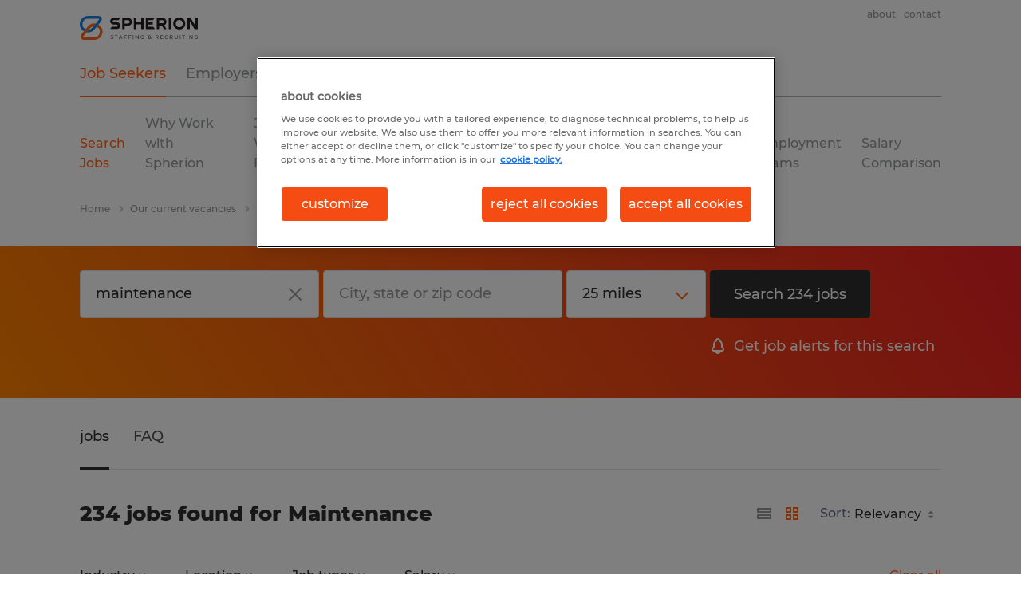

--- FILE ---
content_type: text/html; charset=utf-8
request_url: https://www.spherion.com/jobs/q-maintenance/page-6/
body_size: 98504
content:

        <!doctype html>
        <html lang="en" dir="ltr" >
            <head>
                <meta name="viewport" content="width=device-width,initial-scale=1">
                <title data-rh="true">Page 6 - 234 Maintenance Jobs &amp; Vacancies | Apply Now | Spherion</title>
                
                
                <meta data-rh="true" name="title" content="Page 6 - 234 Maintenance Jobs &amp; Vacancies | Apply Now | Spherion"/><meta data-rh="true" name="og:title" content="Page 6 - 234 Maintenance Jobs &amp; Vacancies | Apply Now | Spherion"/><meta data-rh="true" name="twitter:title" content="Page 6 - 234 Maintenance Jobs &amp; Vacancies | Apply Now | Spherion"/><meta data-rh="true" name="description" content="Page 6 - Browse 234 Maintenance jobs at Spherion. Choose from temporary and permanent jobs that&#x27;ll help you reach your career goals."/><meta data-rh="true" name="og:description" content="Page 6 - Browse 234 Maintenance jobs at Spherion. Choose from temporary and permanent jobs that&#x27;ll help you reach your career goals."/><meta data-rh="true" name="twitter:description" content="Page 6 - Browse 234 Maintenance jobs at Spherion. Choose from temporary and permanent jobs that&#x27;ll help you reach your career goals."/><meta data-rh="true" name="robots" content="index"/><meta data-rh="true" name="og:url" content="https://www.spherion.com/jobs/q-maintenance/page-6/"/><meta data-rh="true" name="twitter:url" content="https://www.spherion.com/jobs/q-maintenance/page-6/"/><meta data-rh="true" name="og:image" content="https://www.spherion.com/search-app/assets/spherion/image/logo.png"/><meta data-rh="true" name="twitter:image" content="https://www.spherion.com/search-app/assets/spherion/image/logo.png"/>
                <link data-rh="true" rel="canonical" href="https://www.spherion.com/jobs/q-maintenance/page-6/"/>
                <link rel="preload" href="/themes/custom/spherion/dist/assets/image/icons.svg" as="image">
                
                <link rel="preload" href="/search-app/assets/css/orbit-spherion.css?v=1767826450980" as="style">
                <link data-chunk="main" rel="preload" as="script" href="/search-app/static/js/runtime-main.dcc29eff.js">
<link data-chunk="main" rel="preload" as="script" href="/search-app/static/js/24.40e980d6.chunk.js">
<link data-chunk="main" rel="preload" as="script" href="/search-app/static/js/main.2e8395ea.chunk.js">
<link data-chunk="Pages-SearchMvp1" rel="preload" as="script" href="/search-app/static/js/0.6357df16.chunk.js">
<link data-chunk="Pages-SearchMvp1" rel="preload" as="script" href="/search-app/static/js/1.6888f3d6.chunk.js">
<link data-chunk="Pages-SearchMvp1" rel="preload" as="script" href="/search-app/static/js/3.9f996757.chunk.js">
<link data-chunk="Pages-SearchMvp1" rel="preload" as="script" href="/search-app/static/js/2.c4a72268.chunk.js">
<link data-chunk="Pages-SearchMvp1" rel="preload" as="script" href="/search-app/static/js/Pages-SearchMvp1.158d20a3.chunk.js">
                <link rel="stylesheet" href="/search-app/assets/css/orbit-spherion.css?v=1767826450980">
                
                <link rel="stylesheet" href="/search-app/assets/css/captcha.css" />
                
                
                <noscript>
                  <link rel="stylesheet" href="/search-app/assets/css/no-js.css?v=1767826450980">
                </noscript>
                <link rel="icon" href="/themes/custom/spherion/favicon.ico" />
                
                <script type="text/javascript">
                  window.loadJs = function (href, defer) {
                    var script = document.createElement('script');
                    script.src = href;
                    script.defer = !!defer;
                    (document.body || document.head).appendChild(script);
                  }

                  "function" === typeof String.prototype.normalize
                    || loadJs("/search-app/assets/js/unorm.js");
                  "function" === typeof SVGRect
                    || loadJs("/search-app/assets/js/svg4everybody.js");
                  !navigator.userAgent.match(/Trident.*rv:11./)
                    || loadJs("/search-app/assets/js/polyfill.js");
                  "function" === typeof TextEncoder
                    && "function" === typeof TextDecoder
                    && "function" === typeof TextEncoder.prototype.encodeInto
                   || loadJs("/search-app/assets/js/fastestsmallesttextencoderdecoder.js");
                </script>
                <script type="text/javascript">(n=>{var r={};function i(e){var t;return(r[e]||(t=r[e]={i:e,l:!1,exports:{}},n[e].call(t.exports,t,t.exports,i),t.l=!0,t)).exports}i.m=n,i.c=r,i.d=function(e,t,n){i.o(e,t)||Object.defineProperty(e,t,{enumerable:!0,get:n})},i.r=function(e){"undefined"!=typeof Symbol&&Symbol.toStringTag&&Object.defineProperty(e,Symbol.toStringTag,{value:"Module"}),Object.defineProperty(e,"__esModule",{value:!0})},i.t=function(t,e){if(1&e&&(t=i(t)),8&e)return t;if(4&e&&"object"==typeof t&&t&&t.__esModule)return t;var n=Object.create(null);if(i.r(n),Object.defineProperty(n,"default",{enumerable:!0,value:t}),2&e&&"string"!=typeof t)for(var r in t)i.d(n,r,function(e){return t[e]}.bind(null,r));return n},i.n=function(e){var t=e&&e.__esModule?function(){return e.default}:function(){return e};return i.d(t,"a",t),t},i.o=function(e,t){return Object.prototype.hasOwnProperty.call(e,t)},i.p="",i(i.s=212)})({212:function(e,t,n){e.exports=n(213)},213:function(e,t,n){n.r(t);t=n(31),n=n.n(t);window.jQuery=n.a,window.$=n.a},31:function(sr,ur,e){var lr,t,n;t="undefined"!=typeof window?window:this,n=function(T,M){function m(e){return"function"==typeof e&&"number"!=typeof e.nodeType&&"function"!=typeof e.item}function R(e){return null!=e&&e===e.window}var t=[],I=Object.getPrototypeOf,s=t.slice,W=t.flat?function(e){return t.flat.call(e)}:function(e){return t.concat.apply([],e)},F=t.push,b=t.indexOf,$={},_=$.toString,B=$.hasOwnProperty,z=B.toString,X=z.call(Object),g={},C=T.document,U={type:!0,src:!0,nonce:!0,noModule:!0};function V(e,t,n){var r,i,o=(n=n||C).createElement("script");if(o.text=e,t)for(r in U)(i=t[r]||t.getAttribute&&t.getAttribute(r))&&o.setAttribute(r,i);n.head.appendChild(o).parentNode.removeChild(o)}function G(e){return null==e?e+"":"object"==typeof e||"function"==typeof e?$[_.call(e)]||"object":typeof e}var Y=/HTML$/i,S=function(e,t){return new S.fn.init(e,t)};function Q(e){var t=!!e&&"length"in e&&e.length,n=G(e);return!m(e)&&!R(e)&&("array"===n||0===t||"number"==typeof t&&0<t&&t-1 in e)}function x(e,t){return e.nodeName&&e.nodeName.toLowerCase()===t.toLowerCase()}S.fn=S.prototype={jquery:"3.7.1",constructor:S,length:0,toArray:function(){return s.call(this)},get:function(e){return null==e?s.call(this):e<0?this[e+this.length]:this[e]},pushStack:function(e){e=S.merge(this.constructor(),e);return e.prevObject=this,e},each:function(e){return S.each(this,e)},map:function(n){return this.pushStack(S.map(this,function(e,t){return n.call(e,t,e)}))},slice:function(){return this.pushStack(s.apply(this,arguments))},first:function(){return this.eq(0)},last:function(){return this.eq(-1)},even:function(){return this.pushStack(S.grep(this,function(e,t){return(t+1)%2}))},odd:function(){return this.pushStack(S.grep(this,function(e,t){return t%2}))},eq:function(e){var t=this.length,e=+e+(e<0?t:0);return this.pushStack(0<=e&&e<t?[this[e]]:[])},end:function(){return this.prevObject||this.constructor()},push:F,sort:t.sort,splice:t.splice},S.extend=S.fn.extend=function(){var e,t,n,r,i,o=arguments[0]||{},a=1,s=arguments.length,u=!1;for("boolean"==typeof o&&(u=o,o=arguments[a]||{},a++),"object"==typeof o||m(o)||(o={}),a===s&&(o=this,a--);a<s;a++)if(null!=(e=arguments[a]))for(t in e)n=e[t],"__proto__"!==t&&o!==n&&(u&&n&&(S.isPlainObject(n)||(r=Array.isArray(n)))?(i=o[t],i=r&&!Array.isArray(i)?[]:r||S.isPlainObject(i)?i:{},r=!1,o[t]=S.extend(u,i,n)):void 0!==n&&(o[t]=n));return o},S.extend({expando:"jQuery"+("3.7.1"+Math.random()).replace(/\D/g,""),isReady:!0,error:function(e){throw new Error(e)},noop:function(){},isPlainObject:function(e){return!(!e||"[object Object]"!==_.call(e)||(e=I(e))&&("function"!=typeof(e=B.call(e,"constructor")&&e.constructor)||z.call(e)!==X))},isEmptyObject:function(e){for(var t in e)return!1;return!0},globalEval:function(e,t,n){V(e,{nonce:t&&t.nonce},n)},each:function(e,t){var n,r=0;if(Q(e))for(n=e.length;r<n&&!1!==t.call(e[r],r,e[r]);r++);else for(r in e)if(!1===t.call(e[r],r,e[r]))break;return e},text:function(e){var t,n="",r=0,i=e.nodeType;if(!i)for(;t=e[r++];)n+=S.text(t);return 1===i||11===i?e.textContent:9===i?e.documentElement.textContent:3===i||4===i?e.nodeValue:n},makeArray:function(e,t){t=t||[];return null!=e&&(Q(Object(e))?S.merge(t,"string"==typeof e?[e]:e):F.call(t,e)),t},inArray:function(e,t,n){return null==t?-1:b.call(t,e,n)},isXMLDoc:function(e){var t=e&&e.namespaceURI,e=e&&(e.ownerDocument||e).documentElement;return!Y.test(t||e&&e.nodeName||"HTML")},merge:function(e,t){for(var n=+t.length,r=0,i=e.length;r<n;r++)e[i++]=t[r];return e.length=i,e},grep:function(e,t,n){for(var r=[],i=0,o=e.length,a=!n;i<o;i++)!t(e[i],i)!=a&&r.push(e[i]);return r},map:function(e,t,n){var r,i,o=0,a=[];if(Q(e))for(r=e.length;o<r;o++)null!=(i=t(e[o],o,n))&&a.push(i);else for(o in e)null!=(i=t(e[o],o,n))&&a.push(i);return W(a)},guid:1,support:g}),"function"==typeof Symbol&&(S.fn[Symbol.iterator]=t[Symbol.iterator]),S.each("Boolean Number String Function Array Date RegExp Object Error Symbol".split(" "),function(e,t){$["[object "+t+"]"]=t.toLowerCase()});var J=t.pop,K=t.sort,Z=t.splice,n="[\\x20\\t\\r\\n\\f]",ee=new RegExp("^"+n+"+|((?:^|[^\\\\])(?:\\\\.)*)"+n+"+$","g"),te=(S.contains=function(e,t){t=t&&t.parentNode;return e===t||!(!t||1!==t.nodeType||!(e.contains?e.contains(t):e.compareDocumentPosition&&16&e.compareDocumentPosition(t)))},/([\0-\x1f\x7f]|^-?\d)|^-$|[^\x80-\uFFFF\w-]/g);function ne(e,t){return t?"\0"===e?"�":e.slice(0,-1)+"\\"+e.charCodeAt(e.length-1).toString(16)+" ":"\\"+e}S.escapeSelector=function(e){return(e+"").replace(te,ne)};var re,w,ie,oe,ae,E,r,k,p,se,i=C,ue=F,j=ue,A=S.expando,D=0,le=0,ce=De(),fe=De(),pe=De(),de=De(),he=function(e,t){return e===t&&(ae=!0),0},ge="checked|selected|async|autofocus|autoplay|controls|defer|disabled|hidden|ismap|loop|multiple|open|readonly|required|scoped",e="(?:\\\\[\\da-fA-F]{1,6}"+n+"?|\\\\[^\\r\\n\\f]|[\\w-]|[^\0-\\x7f])+",o="\\["+n+"*("+e+")(?:"+n+"*([*^$|!~]?=)"+n+"*(?:'((?:\\\\.|[^\\\\'])*)'|\"((?:\\\\.|[^\\\\\"])*)\"|("+e+"))|)"+n+"*\\]",a=":("+e+")(?:\\((('((?:\\\\.|[^\\\\'])*)'|\"((?:\\\\.|[^\\\\\"])*)\")|((?:\\\\.|[^\\\\()[\\]]|"+o+")*)|.*)\\)|)",ye=new RegExp(n+"+","g"),ve=new RegExp("^"+n+"*,"+n+"*"),me=new RegExp("^"+n+"*([>+~]|"+n+")"+n+"*"),xe=new RegExp(n+"|>"),be=new RegExp(a),we=new RegExp("^"+e+"$"),Te={ID:new RegExp("^#("+e+")"),CLASS:new RegExp("^\\.("+e+")"),TAG:new RegExp("^("+e+"|[*])"),ATTR:new RegExp("^"+o),PSEUDO:new RegExp("^"+a),CHILD:new RegExp("^:(only|first|last|nth|nth-last)-(child|of-type)(?:\\("+n+"*(even|odd|(([+-]|)(\\d*)n|)"+n+"*(?:([+-]|)"+n+"*(\\d+)|))"+n+"*\\)|)","i"),bool:new RegExp("^(?:"+ge+")$","i"),needsContext:new RegExp("^"+n+"*[>+~]|:(even|odd|eq|gt|lt|nth|first|last)(?:\\("+n+"*((?:-\\d)?\\d*)"+n+"*\\)|)(?=[^-]|$)","i")},Ce=/^(?:input|select|textarea|button)$/i,Se=/^h\d$/i,Ee=/^(?:#([\w-]+)|(\w+)|\.([\w-]+))$/,ke=/[+~]/,f=new RegExp("\\\\[\\da-fA-F]{1,6}"+n+"?|\\\\([^\\r\\n\\f])","g"),d=function(e,t){e="0x"+e.slice(1)-65536;return t||(e<0?String.fromCharCode(65536+e):String.fromCharCode(e>>10|55296,1023&e|56320))},je=function(){Oe()},Ae=Ie(function(e){return!0===e.disabled&&x(e,"fieldset")},{dir:"parentNode",next:"legend"});try{j.apply(t=s.call(i.childNodes),i.childNodes),t[i.childNodes.length].nodeType}catch(re){j={apply:function(e,t){ue.apply(e,s.call(t))},call:function(e){ue.apply(e,s.call(arguments,1))}}}function N(e,t,n,r){var i,o,a,s,u,l,c=t&&t.ownerDocument,f=t?t.nodeType:9;if(n=n||[],"string"!=typeof e||!e||1!==f&&9!==f&&11!==f)return n;if(!r&&(Oe(t),t=t||E,k)){if(11!==f&&(s=Ee.exec(e)))if(i=s[1]){if(9===f){if(!(l=t.getElementById(i)))return n;if(l.id===i)return j.call(n,l),n}else if(c&&(l=c.getElementById(i))&&N.contains(t,l)&&l.id===i)return j.call(n,l),n}else{if(s[2])return j.apply(n,t.getElementsByTagName(e)),n;if((i=s[3])&&t.getElementsByClassName)return j.apply(n,t.getElementsByClassName(i)),n}if(!(de[e+" "]||p&&p.test(e))){if(l=e,c=t,1===f&&(xe.test(e)||me.test(e))){for((c=ke.test(e)&&He(t.parentNode)||t)==t&&g.scope||((a=t.getAttribute("id"))?a=S.escapeSelector(a):t.setAttribute("id",a=A)),o=(u=Me(e)).length;o--;)u[o]=(a?"#"+a:":scope")+" "+Re(u[o]);l=u.join(",")}try{return j.apply(n,c.querySelectorAll(l)),n}catch(t){de(e,!0)}finally{a===A&&t.removeAttribute("id")}}}return Be(e.replace(ee,"$1"),t,n,r)}function De(){var r=[];return function e(t,n){return r.push(t+" ")>w.cacheLength&&delete e[r.shift()],e[t+" "]=n}}function u(e){return e[A]=!0,e}function Ne(e){var t=E.createElement("fieldset");try{return!!e(t)}catch(e){return!1}finally{t.parentNode&&t.parentNode.removeChild(t)}}function qe(t){return function(e){return"form"in e?e.parentNode&&!1===e.disabled?"label"in e?"label"in e.parentNode?e.parentNode.disabled===t:e.disabled===t:e.isDisabled===t||e.isDisabled!==!t&&Ae(e)===t:e.disabled===t:"label"in e&&e.disabled===t}}function Le(a){return u(function(o){return o=+o,u(function(e,t){for(var n,r=a([],e.length,o),i=r.length;i--;)e[n=r[i]]&&(e[n]=!(t[n]=e[n]))})})}function He(e){return e&&void 0!==e.getElementsByTagName&&e}function Oe(e){var e=e?e.ownerDocument||e:i;return e!=E&&9===e.nodeType&&e.documentElement&&(r=(E=e).documentElement,k=!S.isXMLDoc(E),se=r.matches||r.webkitMatchesSelector||r.msMatchesSelector,r.msMatchesSelector&&i!=E&&(e=E.defaultView)&&e.top!==e&&e.addEventListener("unload",je),g.getById=Ne(function(e){return r.appendChild(e).id=S.expando,!E.getElementsByName||!E.getElementsByName(S.expando).length}),g.disconnectedMatch=Ne(function(e){return se.call(e,"*")}),g.scope=Ne(function(){return E.querySelectorAll(":scope")}),g.cssHas=Ne(function(){try{return E.querySelector(":has(*,:jqfake)"),0}catch(e){return 1}}),g.getById?(w.filter.ID=function(e){var t=e.replace(f,d);return function(e){return e.getAttribute("id")===t}},w.find.ID=function(e,t){if(void 0!==t.getElementById&&k)return(t=t.getElementById(e))?[t]:[]}):(w.filter.ID=function(e){var t=e.replace(f,d);return function(e){e=void 0!==e.getAttributeNode&&e.getAttributeNode("id");return e&&e.value===t}},w.find.ID=function(e,t){if(void 0!==t.getElementById&&k){var n,r,i,o=t.getElementById(e);if(o){if((n=o.getAttributeNode("id"))&&n.value===e)return[o];for(i=t.getElementsByName(e),r=0;o=i[r++];)if((n=o.getAttributeNode("id"))&&n.value===e)return[o]}return[]}}),w.find.TAG=function(e,t){return void 0!==t.getElementsByTagName?t.getElementsByTagName(e):t.querySelectorAll(e)},w.find.CLASS=function(e,t){if(void 0!==t.getElementsByClassName&&k)return t.getElementsByClassName(e)},p=[],Ne(function(e){var t;r.appendChild(e).innerHTML="<a id='"+A+"' href='' disabled='disabled'></a><select id='"+A+"-\r\\' disabled='disabled'><option selected=''></option></select>",e.querySelectorAll("[selected]").length||p.push("\\["+n+"*(?:value|"+ge+")"),e.querySelectorAll("[id~="+A+"-]").length||p.push("~="),e.querySelectorAll("a#"+A+"+*").length||p.push(".#.+[+~]"),e.querySelectorAll(":checked").length||p.push(":checked"),(t=E.createElement("input")).setAttribute("type","hidden"),e.appendChild(t).setAttribute("name","D"),r.appendChild(e).disabled=!0,2!==e.querySelectorAll(":disabled").length&&p.push(":enabled",":disabled"),(t=E.createElement("input")).setAttribute("name",""),e.appendChild(t),e.querySelectorAll("[name='']").length||p.push("\\["+n+"*name"+n+"*="+n+"*(?:''|\"\")")}),g.cssHas||p.push(":has"),p=p.length&&new RegExp(p.join("|")),he=function(e,t){var n;return e===t?(ae=!0,0):!e.compareDocumentPosition-!t.compareDocumentPosition||(1&(n=(e.ownerDocument||e)==(t.ownerDocument||t)?e.compareDocumentPosition(t):1)||!g.sortDetached&&t.compareDocumentPosition(e)===n?e===E||e.ownerDocument==i&&N.contains(i,e)?-1:t===E||t.ownerDocument==i&&N.contains(i,t)?1:oe?b.call(oe,e)-b.call(oe,t):0:4&n?-1:1)}),E}for(re in N.matches=function(e,t){return N(e,null,null,t)},N.matchesSelector=function(e,t){if(Oe(e),k&&!de[t+" "]&&(!p||!p.test(t)))try{var n=se.call(e,t);if(n||g.disconnectedMatch||e.document&&11!==e.document.nodeType)return n}catch(e){de(t,!0)}return 0<N(t,E,null,[e]).length},N.contains=function(e,t){return(e.ownerDocument||e)!=E&&Oe(e),S.contains(e,t)},N.attr=function(e,t){(e.ownerDocument||e)!=E&&Oe(e);var n=w.attrHandle[t.toLowerCase()],n=n&&B.call(w.attrHandle,t.toLowerCase())?n(e,t,!k):void 0;return void 0!==n?n:e.getAttribute(t)},N.error=function(e){throw new Error("Syntax error, unrecognized expression: "+e)},S.uniqueSort=function(e){var t,n=[],r=0,i=0;if(ae=!g.sortStable,oe=!g.sortStable&&s.call(e,0),K.call(e,he),ae){for(;t=e[i++];)t===e[i]&&(r=n.push(i));for(;r--;)Z.call(e,n[r],1)}return oe=null,e},S.fn.uniqueSort=function(){return this.pushStack(S.uniqueSort(s.apply(this)))},(w=S.expr={cacheLength:50,createPseudo:u,match:Te,attrHandle:{},find:{},relative:{">":{dir:"parentNode",first:!0}," ":{dir:"parentNode"},"+":{dir:"previousSibling",first:!0},"~":{dir:"previousSibling"}},preFilter:{ATTR:function(e){return e[1]=e[1].replace(f,d),e[3]=(e[3]||e[4]||e[5]||"").replace(f,d),"~="===e[2]&&(e[3]=" "+e[3]+" "),e.slice(0,4)},CHILD:function(e){return e[1]=e[1].toLowerCase(),"nth"===e[1].slice(0,3)?(e[3]||N.error(e[0]),e[4]=+(e[4]?e[5]+(e[6]||1):2*("even"===e[3]||"odd"===e[3])),e[5]=+(e[7]+e[8]||"odd"===e[3])):e[3]&&N.error(e[0]),e},PSEUDO:function(e){var t,n=!e[6]&&e[2];return Te.CHILD.test(e[0])?null:(e[3]?e[2]=e[4]||e[5]||"":n&&be.test(n)&&(t=(t=Me(n,!0))&&n.indexOf(")",n.length-t)-n.length)&&(e[0]=e[0].slice(0,t),e[2]=n.slice(0,t)),e.slice(0,3))}},filter:{TAG:function(e){var t=e.replace(f,d).toLowerCase();return"*"===e?function(){return!0}:function(e){return x(e,t)}},CLASS:function(e){var t=ce[e+" "];return t||(t=new RegExp("(^|"+n+")"+e+"("+n+"|$)"))&&ce(e,function(e){return t.test("string"==typeof e.className&&e.className||void 0!==e.getAttribute&&e.getAttribute("class")||"")})},ATTR:function(t,n,r){return function(e){e=N.attr(e,t);return null==e?"!="===n:!n||(e+="","="===n?e===r:"!="===n?e!==r:"^="===n?r&&0===e.indexOf(r):"*="===n?r&&-1<e.indexOf(r):"$="===n?r&&e.slice(-r.length)===r:"~="===n?-1<(" "+e.replace(ye," ")+" ").indexOf(r):"|="===n&&(e===r||e.slice(0,r.length+1)===r+"-"))}},CHILD:function(d,e,t,h,g){var y="nth"!==d.slice(0,3),v="last"!==d.slice(-4),m="of-type"===e;return 1===h&&0===g?function(e){return!!e.parentNode}:function(e,t,n){var r,i,o,a,s,u=y!=v?"nextSibling":"previousSibling",l=e.parentNode,c=m&&e.nodeName.toLowerCase(),f=!n&&!m,p=!1;if(l){if(y){for(;u;){for(o=e;o=o[u];)if(m?x(o,c):1===o.nodeType)return!1;s=u="only"===d&&!s&&"nextSibling"}return!0}if(s=[v?l.firstChild:l.lastChild],v&&f){for(p=(a=(r=(i=l[A]||(l[A]={}))[d]||[])[0]===D&&r[1])&&r[2],o=a&&l.childNodes[a];o=++a&&o&&o[u]||(p=a=0,s.pop());)if(1===o.nodeType&&++p&&o===e){i[d]=[D,a,p];break}}else if(!1===(p=f?a=(r=(i=e[A]||(e[A]={}))[d]||[])[0]===D&&r[1]:p))for(;(o=++a&&o&&o[u]||(p=a=0,s.pop()))&&(!(m?x(o,c):1===o.nodeType)||!++p||(f&&((i=o[A]||(o[A]={}))[d]=[D,p]),o!==e)););return(p-=g)===h||p%h==0&&0<=p/h}}},PSEUDO:function(e,o){var t,a=w.pseudos[e]||w.setFilters[e.toLowerCase()]||N.error("unsupported pseudo: "+e);return a[A]?a(o):1<a.length?(t=[e,e,"",o],w.setFilters.hasOwnProperty(e.toLowerCase())?u(function(e,t){for(var n,r=a(e,o),i=r.length;i--;)e[n=b.call(e,r[i])]=!(t[n]=r[i])}):function(e){return a(e,0,t)}):a}},pseudos:{not:u(function(e){var r=[],i=[],s=_e(e.replace(ee,"$1"));return s[A]?u(function(e,t,n,r){for(var i,o=s(e,null,r,[]),a=e.length;a--;)(i=o[a])&&(e[a]=!(t[a]=i))}):function(e,t,n){return r[0]=e,s(r,null,n,i),r[0]=null,!i.pop()}}),has:u(function(t){return function(e){return 0<N(t,e).length}}),contains:u(function(t){return t=t.replace(f,d),function(e){return-1<(e.textContent||S.text(e)).indexOf(t)}}),lang:u(function(n){return we.test(n||"")||N.error("unsupported lang: "+n),n=n.replace(f,d).toLowerCase(),function(e){var t;do{if(t=k?e.lang:e.getAttribute("xml:lang")||e.getAttribute("lang"))return(t=t.toLowerCase())===n||0===t.indexOf(n+"-")}while((e=e.parentNode)&&1===e.nodeType);return!1}}),target:function(e){var t=T.location&&T.location.hash;return t&&t.slice(1)===e.id},root:function(e){return e===r},focus:function(e){return e===(()=>{try{return E.activeElement}catch(e){}})()&&E.hasFocus()&&!!(e.type||e.href||~e.tabIndex)},enabled:qe(!1),disabled:qe(!0),checked:function(e){return x(e,"input")&&!!e.checked||x(e,"option")&&!!e.selected},selected:function(e){return e.parentNode&&e.parentNode.selectedIndex,!0===e.selected},empty:function(e){for(e=e.firstChild;e;e=e.nextSibling)if(e.nodeType<6)return!1;return!0},parent:function(e){return!w.pseudos.empty(e)},header:function(e){return Se.test(e.nodeName)},input:function(e){return Ce.test(e.nodeName)},button:function(e){return x(e,"input")&&"button"===e.type||x(e,"button")},text:function(e){return x(e,"input")&&"text"===e.type&&(null==(e=e.getAttribute("type"))||"text"===e.toLowerCase())},first:Le(function(){return[0]}),last:Le(function(e,t){return[t-1]}),eq:Le(function(e,t,n){return[n<0?n+t:n]}),even:Le(function(e,t){for(var n=0;n<t;n+=2)e.push(n);return e}),odd:Le(function(e,t){for(var n=1;n<t;n+=2)e.push(n);return e}),lt:Le(function(e,t,n){for(var r=n<0?n+t:t<n?t:n;0<=--r;)e.push(r);return e}),gt:Le(function(e,t,n){for(var r=n<0?n+t:n;++r<t;)e.push(r);return e})}}).pseudos.nth=w.pseudos.eq,{radio:!0,checkbox:!0,file:!0,password:!0,image:!0})w.pseudos[re]=(t=>function(e){return x(e,"input")&&e.type===t})(re);for(re in{submit:!0,reset:!0})w.pseudos[re]=(t=>function(e){return(x(e,"input")||x(e,"button"))&&e.type===t})(re);function Pe(){}function Me(e,t){var n,r,i,o,a,s,u,l=fe[e+" "];if(l)return t?0:l.slice(0);for(a=e,s=[],u=w.preFilter;a;){for(o in n&&!(r=ve.exec(a))||(r&&(a=a.slice(r[0].length)||a),s.push(i=[])),n=!1,(r=me.exec(a))&&(n=r.shift(),i.push({value:n,type:r[0].replace(ee," ")}),a=a.slice(n.length)),w.filter)!(r=Te[o].exec(a))||u[o]&&!(r=u[o](r))||(n=r.shift(),i.push({value:n,type:o,matches:r}),a=a.slice(n.length));if(!n)break}return t?a.length:a?N.error(e):fe(e,s).slice(0)}function Re(e){for(var t=0,n=e.length,r="";t<n;t++)r+=e[t].value;return r}function Ie(a,e,t){var s=e.dir,u=e.next,l=u||s,c=t&&"parentNode"===l,f=le++;return e.first?function(e,t,n){for(;e=e[s];)if(1===e.nodeType||c)return a(e,t,n);return!1}:function(e,t,n){var r,i,o=[D,f];if(n){for(;e=e[s];)if((1===e.nodeType||c)&&a(e,t,n))return!0}else for(;e=e[s];)if(1===e.nodeType||c)if(i=e[A]||(e[A]={}),u&&x(e,u))e=e[s]||e;else{if((r=i[l])&&r[0]===D&&r[1]===f)return o[2]=r[2];if((i[l]=o)[2]=a(e,t,n))return!0}return!1}}function We(i){return 1<i.length?function(e,t,n){for(var r=i.length;r--;)if(!i[r](e,t,n))return!1;return!0}:i[0]}function Fe(e,t,n,r,i){for(var o,a=[],s=0,u=e.length,l=null!=t;s<u;s++)!(o=e[s])||n&&!n(o,r,i)||(a.push(o),l&&t.push(s));return a}function $e(d,h,g,y,v,e){return y&&!y[A]&&(y=$e(y)),v&&!v[A]&&(v=$e(v,e)),u(function(e,t,n,r){var i,o,a,s,u=[],l=[],c=t.length,f=e||((e,t,n)=>{for(var r=0,i=t.length;r<i;r++)N(e,t[r],n);return n})(h||"*",n.nodeType?[n]:n,[]),p=!d||!e&&h?f:Fe(f,u,d,n,r);if(g?g(p,s=v||(e?d:c||y)?[]:t,n,r):s=p,y)for(i=Fe(s,l),y(i,[],n,r),o=i.length;o--;)(a=i[o])&&(s[l[o]]=!(p[l[o]]=a));if(e){if(v||d){if(v){for(i=[],o=s.length;o--;)(a=s[o])&&i.push(p[o]=a);v(null,s=[],i,r)}for(o=s.length;o--;)(a=s[o])&&-1<(i=v?b.call(e,a):u[o])&&(e[i]=!(t[i]=a))}}else s=Fe(s===t?s.splice(c,s.length):s),v?v(null,t,s,r):j.apply(t,s)})}function _e(e,t){var n,y,v,m,x,r=[],i=[],o=pe[e+" "];if(!o){for(n=(t=t||Me(e)).length;n--;)((o=function e(t){for(var r,n,i,o=t.length,a=w.relative[t[0].type],s=a||w.relative[" "],u=a?1:0,l=Ie(function(e){return e===r},s,!0),c=Ie(function(e){return-1<b.call(r,e)},s,!0),f=[function(e,t,n){return e=!a&&(n||t!=ie)||((r=t).nodeType?l:c)(e,t,n),r=null,e}];u<o;u++)if(n=w.relative[t[u].type])f=[Ie(We(f),n)];else{if((n=w.filter[t[u].type].apply(null,t[u].matches))[A]){for(i=++u;i<o&&!w.relative[t[i].type];i++);return $e(1<u&&We(f),1<u&&Re(t.slice(0,u-1).concat({value:" "===t[u-2].type?"*":""})).replace(ee,"$1"),n,u<i&&e(t.slice(u,i)),i<o&&e(t=t.slice(i)),i<o&&Re(t))}f.push(n)}return We(f)}(t[n]))[A]?r:i).push(o);(o=pe(e,(y=i,m=0<(v=r).length,x=0<y.length,m?u(a):a))).selector=e}function a(e,t,n,r,i){var o,a,s,u=0,l="0",c=e&&[],f=[],p=ie,d=e||x&&w.find.TAG("*",i),h=D+=null==p?1:Math.random()||.1,g=d.length;for(i&&(ie=t==E||t||i);l!==g&&null!=(o=d[l]);l++){if(x&&o){for(a=0,t||o.ownerDocument==E||(Oe(o),n=!k);s=y[a++];)if(s(o,t||E,n)){j.call(r,o);break}i&&(D=h)}m&&((o=!s&&o)&&u--,e)&&c.push(o)}if(u+=l,m&&l!==u){for(a=0;s=v[a++];)s(c,f,t,n);if(e){if(0<u)for(;l--;)c[l]||f[l]||(f[l]=J.call(r));f=Fe(f)}j.apply(r,f),i&&!e&&0<f.length&&1<u+v.length&&S.uniqueSort(r)}return i&&(D=h,ie=p),c}return o}function Be(e,t,n,r){var i,o,a,s,u,l="function"==typeof e&&e,c=!r&&Me(e=l.selector||e);if(n=n||[],1===c.length){if(2<(o=c[0]=c[0].slice(0)).length&&"ID"===(a=o[0]).type&&9===t.nodeType&&k&&w.relative[o[1].type]){if(!(t=(w.find.ID(a.matches[0].replace(f,d),t)||[])[0]))return n;l&&(t=t.parentNode),e=e.slice(o.shift().value.length)}for(i=Te.needsContext.test(e)?0:o.length;i--&&(a=o[i],!w.relative[s=a.type]);)if((u=w.find[s])&&(r=u(a.matches[0].replace(f,d),ke.test(o[0].type)&&He(t.parentNode)||t))){if(o.splice(i,1),e=r.length&&Re(o))break;return j.apply(n,r),n}}return(l||_e(e,c))(r,t,!k,n,!t||ke.test(e)&&He(t.parentNode)||t),n}Pe.prototype=w.filters=w.pseudos,w.setFilters=new Pe,g.sortStable=A.split("").sort(he).join("")===A,Oe(),g.sortDetached=Ne(function(e){return 1&e.compareDocumentPosition(E.createElement("fieldset"))}),S.find=N,S.expr[":"]=S.expr.pseudos,S.unique=S.uniqueSort,N.compile=_e,N.select=Be,N.setDocument=Oe,N.tokenize=Me,N.escape=S.escapeSelector,N.getText=S.text,N.isXML=S.isXMLDoc,N.selectors=S.expr,N.support=S.support,N.uniqueSort=S.uniqueSort;function ze(e,t,n){for(var r=[],i=void 0!==n;(e=e[t])&&9!==e.nodeType;)if(1===e.nodeType){if(i&&S(e).is(n))break;r.push(e)}return r}function Xe(e,t){for(var n=[];e;e=e.nextSibling)1===e.nodeType&&e!==t&&n.push(e);return n}var Ue=S.expr.match.needsContext,Ve=/^<([a-z][^\/\0>:\x20\t\r\n\f]*)[\x20\t\r\n\f]*\/?>(?:<\/\1>|)$/i;function Ge(e,n,r){return m(n)?S.grep(e,function(e,t){return!!n.call(e,t,e)!==r}):n.nodeType?S.grep(e,function(e){return e===n!==r}):"string"!=typeof n?S.grep(e,function(e){return-1<b.call(n,e)!==r}):S.filter(n,e,r)}S.filter=function(e,t,n){var r=t[0];return n&&(e=":not("+e+")"),1===t.length&&1===r.nodeType?S.find.matchesSelector(r,e)?[r]:[]:S.find.matches(e,S.grep(t,function(e){return 1===e.nodeType}))},S.fn.extend({find:function(e){var t,n,r=this.length,i=this;if("string"!=typeof e)return this.pushStack(S(e).filter(function(){for(t=0;t<r;t++)if(S.contains(i[t],this))return!0}));for(n=this.pushStack([]),t=0;t<r;t++)S.find(e,i[t],n);return 1<r?S.uniqueSort(n):n},filter:function(e){return this.pushStack(Ge(this,e||[],!1))},not:function(e){return this.pushStack(Ge(this,e||[],!0))},is:function(e){return!!Ge(this,"string"==typeof e&&Ue.test(e)?S(e):e||[],!1).length}});var Ye,Qe=/^(?:\s*(<[\w\W]+>)[^>]*|#([\w-]+))$/,Je=((S.fn.init=function(e,t,n){if(e){if(n=n||Ye,"string"!=typeof e)return e.nodeType?(this[0]=e,this.length=1,this):m(e)?void 0!==n.ready?n.ready(e):e(S):S.makeArray(e,this);if(!(r="<"===e[0]&&">"===e[e.length-1]&&3<=e.length?[null,e,null]:Qe.exec(e))||!r[1]&&t)return(!t||t.jquery?t||n:this.constructor(t)).find(e);if(r[1]){if(t=t instanceof S?t[0]:t,S.merge(this,S.parseHTML(r[1],t&&t.nodeType?t.ownerDocument||t:C,!0)),Ve.test(r[1])&&S.isPlainObject(t))for(var r in t)m(this[r])?this[r](t[r]):this.attr(r,t[r])}else(n=C.getElementById(r[2]))&&(this[0]=n,this.length=1)}return this}).prototype=S.fn,Ye=S(C),/^(?:parents|prev(?:Until|All))/),Ke={children:!0,contents:!0,next:!0,prev:!0};function Ze(e,t){for(;(e=e[t])&&1!==e.nodeType;);return e}S.fn.extend({has:function(e){var t=S(e,this),n=t.length;return this.filter(function(){for(var e=0;e<n;e++)if(S.contains(this,t[e]))return!0})},closest:function(e,t){var n,r=0,i=this.length,o=[],a="string"!=typeof e&&S(e);if(!Ue.test(e))for(;r<i;r++)for(n=this[r];n&&n!==t;n=n.parentNode)if(n.nodeType<11&&(a?-1<a.index(n):1===n.nodeType&&S.find.matchesSelector(n,e))){o.push(n);break}return this.pushStack(1<o.length?S.uniqueSort(o):o)},index:function(e){return e?"string"==typeof e?b.call(S(e),this[0]):b.call(this,e.jquery?e[0]:e):this[0]&&this[0].parentNode?this.first().prevAll().length:-1},add:function(e,t){return this.pushStack(S.uniqueSort(S.merge(this.get(),S(e,t))))},addBack:function(e){return this.add(null==e?this.prevObject:this.prevObject.filter(e))}}),S.each({parent:function(e){e=e.parentNode;return e&&11!==e.nodeType?e:null},parents:function(e){return ze(e,"parentNode")},parentsUntil:function(e,t,n){return ze(e,"parentNode",n)},next:function(e){return Ze(e,"nextSibling")},prev:function(e){return Ze(e,"previousSibling")},nextAll:function(e){return ze(e,"nextSibling")},prevAll:function(e){return ze(e,"previousSibling")},nextUntil:function(e,t,n){return ze(e,"nextSibling",n)},prevUntil:function(e,t,n){return ze(e,"previousSibling",n)},siblings:function(e){return Xe((e.parentNode||{}).firstChild,e)},children:function(e){return Xe(e.firstChild)},contents:function(e){return null!=e.contentDocument&&I(e.contentDocument)?e.contentDocument:(x(e,"template")&&(e=e.content||e),S.merge([],e.childNodes))}},function(r,i){S.fn[r]=function(e,t){var n=S.map(this,i,e);return(t="Until"!==r.slice(-5)?e:t)&&"string"==typeof t&&(n=S.filter(t,n)),1<this.length&&(Ke[r]||S.uniqueSort(n),Je.test(r))&&n.reverse(),this.pushStack(n)}});var q=/[^\x20\t\r\n\f]+/g;function et(e){return e}function tt(e){throw e}function nt(e,t,n,r){var i;try{e&&m(i=e.promise)?i.call(e).done(t).fail(n):e&&m(i=e.then)?i.call(e,t,n):t.apply(void 0,[e].slice(r))}catch(e){n.apply(void 0,[e])}}S.Callbacks=function(r){var e,n;r="string"==typeof r?(e=r,n={},S.each(e.match(q)||[],function(e,t){n[t]=!0}),n):S.extend({},r);function i(){for(s=s||r.once,a=o=!0;l.length;c=-1)for(t=l.shift();++c<u.length;)!1===u[c].apply(t[0],t[1])&&r.stopOnFalse&&(c=u.length,t=!1);r.memory||(t=!1),o=!1,s&&(u=t?[]:"")}var o,t,a,s,u=[],l=[],c=-1,f={add:function(){return u&&(t&&!o&&(c=u.length-1,l.push(t)),function n(e){S.each(e,function(e,t){m(t)?r.unique&&f.has(t)||u.push(t):t&&t.length&&"string"!==G(t)&&n(t)})}(arguments),t)&&!o&&i(),this},remove:function(){return S.each(arguments,function(e,t){for(var n;-1<(n=S.inArray(t,u,n));)u.splice(n,1),n<=c&&c--}),this},has:function(e){return e?-1<S.inArray(e,u):0<u.length},empty:function(){return u=u&&[],this},disable:function(){return s=l=[],u=t="",this},disabled:function(){return!u},lock:function(){return s=l=[],t||o||(u=t=""),this},locked:function(){return!!s},fireWith:function(e,t){return s||(t=[e,(t=t||[]).slice?t.slice():t],l.push(t),o)||i(),this},fire:function(){return f.fireWith(this,arguments),this},fired:function(){return!!a}};return f},S.extend({Deferred:function(e){var o=[["notify","progress",S.Callbacks("memory"),S.Callbacks("memory"),2],["resolve","done",S.Callbacks("once memory"),S.Callbacks("once memory"),0,"resolved"],["reject","fail",S.Callbacks("once memory"),S.Callbacks("once memory"),1,"rejected"]],i="pending",a={state:function(){return i},always:function(){return s.done(arguments).fail(arguments),this},catch:function(e){return a.then(null,e)},pipe:function(){var i=arguments;return S.Deferred(function(r){S.each(o,function(e,t){var n=m(i[t[4]])&&i[t[4]];s[t[1]](function(){var e=n&&n.apply(this,arguments);e&&m(e.promise)?e.promise().progress(r.notify).done(r.resolve).fail(r.reject):r[t[0]+"With"](this,n?[e]:arguments)})}),i=null}).promise()},then:function(t,n,r){var u=0;function l(i,o,a,s){return function(){function e(){var e,t;if(!(i<u)){if((e=a.apply(n,r))===o.promise())throw new TypeError("Thenable self-resolution");t=e&&("object"==typeof e||"function"==typeof e)&&e.then,m(t)?s?t.call(e,l(u,o,et,s),l(u,o,tt,s)):(u++,t.call(e,l(u,o,et,s),l(u,o,tt,s),l(u,o,et,o.notifyWith))):(a!==et&&(n=void 0,r=[e]),(s||o.resolveWith)(n,r))}}var n=this,r=arguments,t=s?e:function(){try{e()}catch(e){S.Deferred.exceptionHook&&S.Deferred.exceptionHook(e,t.error),u<=i+1&&(a!==tt&&(n=void 0,r=[e]),o.rejectWith(n,r))}};i?t():(S.Deferred.getErrorHook?t.error=S.Deferred.getErrorHook():S.Deferred.getStackHook&&(t.error=S.Deferred.getStackHook()),T.setTimeout(t))}}return S.Deferred(function(e){o[0][3].add(l(0,e,m(r)?r:et,e.notifyWith)),o[1][3].add(l(0,e,m(t)?t:et)),o[2][3].add(l(0,e,m(n)?n:tt))}).promise()},promise:function(e){return null!=e?S.extend(e,a):a}},s={};return S.each(o,function(e,t){var n=t[2],r=t[5];a[t[1]]=n.add,r&&n.add(function(){i=r},o[3-e][2].disable,o[3-e][3].disable,o[0][2].lock,o[0][3].lock),n.add(t[3].fire),s[t[0]]=function(){return s[t[0]+"With"](this===s?void 0:this,arguments),this},s[t[0]+"With"]=n.fireWith}),a.promise(s),e&&e.call(s,s),s},when:function(e){function t(t){return function(e){i[t]=this,o[t]=1<arguments.length?s.call(arguments):e,--n||a.resolveWith(i,o)}}var n=arguments.length,r=n,i=Array(r),o=s.call(arguments),a=S.Deferred();if(n<=1&&(nt(e,a.done(t(r)).resolve,a.reject,!n),"pending"===a.state()||m(o[r]&&o[r].then)))return a.then();for(;r--;)nt(o[r],t(r),a.reject);return a.promise()}});var rt=/^(Eval|Internal|Range|Reference|Syntax|Type|URI)Error$/,it=(S.Deferred.exceptionHook=function(e,t){T.console&&T.console.warn&&e&&rt.test(e.name)&&T.console.warn("jQuery.Deferred exception: "+e.message,e.stack,t)},S.readyException=function(e){T.setTimeout(function(){throw e})},S.Deferred());function ot(){C.removeEventListener("DOMContentLoaded",ot),T.removeEventListener("load",ot),S.ready()}S.fn.ready=function(e){return it.then(e).catch(function(e){S.readyException(e)}),this},S.extend({isReady:!1,readyWait:1,ready:function(e){(!0===e?--S.readyWait:S.isReady)||(S.isReady=!0)!==e&&0<--S.readyWait||it.resolveWith(C,[S])}}),S.ready.then=it.then,"complete"===C.readyState||"loading"!==C.readyState&&!C.documentElement.doScroll?T.setTimeout(S.ready):(C.addEventListener("DOMContentLoaded",ot),T.addEventListener("load",ot));function c(e,t,n,r,i,o,a){var s=0,u=e.length,l=null==n;if("object"===G(n))for(s in i=!0,n)c(e,t,s,n[s],!0,o,a);else if(void 0!==r&&(i=!0,m(r)||(a=!0),t=l?a?(t.call(e,r),null):(l=t,function(e,t,n){return l.call(S(e),n)}):t))for(;s<u;s++)t(e[s],n,a?r:r.call(e[s],s,t(e[s],n)));return i?e:l?t.call(e):u?t(e[0],n):o}var at=/^-ms-/,st=/-([a-z])/g;function ut(e,t){return t.toUpperCase()}function L(e){return e.replace(at,"ms-").replace(st,ut)}function lt(e){return 1===e.nodeType||9===e.nodeType||!+e.nodeType}function ct(){this.expando=S.expando+ct.uid++}ct.uid=1,ct.prototype={cache:function(e){var t=e[this.expando];return t||(t={},lt(e)&&(e.nodeType?e[this.expando]=t:Object.defineProperty(e,this.expando,{value:t,configurable:!0}))),t},set:function(e,t,n){var r,i=this.cache(e);if("string"==typeof t)i[L(t)]=n;else for(r in t)i[L(r)]=t[r];return i},get:function(e,t){return void 0===t?this.cache(e):e[this.expando]&&e[this.expando][L(t)]},access:function(e,t,n){return void 0===t||t&&"string"==typeof t&&void 0===n?this.get(e,t):(this.set(e,t,n),void 0!==n?n:t)},remove:function(e,t){var n,r=e[this.expando];if(void 0!==r){if(void 0!==t){n=(t=Array.isArray(t)?t.map(L):(t=L(t))in r?[t]:t.match(q)||[]).length;for(;n--;)delete r[t[n]]}void 0!==t&&!S.isEmptyObject(r)||(e.nodeType?e[this.expando]=void 0:delete e[this.expando])}},hasData:function(e){e=e[this.expando];return void 0!==e&&!S.isEmptyObject(e)}};var v=new ct,l=new ct,ft=/^(?:\{[\w\W]*\}|\[[\w\W]*\])$/,pt=/[A-Z]/g;function dt(e,t,n){var r,i;if(void 0===n&&1===e.nodeType)if(r="data-"+t.replace(pt,"-$&").toLowerCase(),"string"==typeof(n=e.getAttribute(r))){try{n="true"===(i=n)||"false"!==i&&("null"===i?null:i===+i+""?+i:ft.test(i)?JSON.parse(i):i)}catch(e){}l.set(e,t,n)}else n=void 0;return n}S.extend({hasData:function(e){return l.hasData(e)||v.hasData(e)},data:function(e,t,n){return l.access(e,t,n)},removeData:function(e,t){l.remove(e,t)},_data:function(e,t,n){return v.access(e,t,n)},_removeData:function(e,t){v.remove(e,t)}}),S.fn.extend({data:function(n,e){var t,r,i,o=this[0],a=o&&o.attributes;if(void 0!==n)return"object"==typeof n?this.each(function(){l.set(this,n)}):c(this,function(e){var t;if(o&&void 0===e)return void 0!==(t=l.get(o,n))||void 0!==(t=dt(o,n))?t:void 0;this.each(function(){l.set(this,n,e)})},null,e,1<arguments.length,null,!0);if(this.length&&(i=l.get(o),1===o.nodeType)&&!v.get(o,"hasDataAttrs")){for(t=a.length;t--;)a[t]&&0===(r=a[t].name).indexOf("data-")&&(r=L(r.slice(5)),dt(o,r,i[r]));v.set(o,"hasDataAttrs",!0)}return i},removeData:function(e){return this.each(function(){l.remove(this,e)})}}),S.extend({queue:function(e,t,n){var r;if(e)return r=v.get(e,t=(t||"fx")+"queue"),n&&(!r||Array.isArray(n)?r=v.access(e,t,S.makeArray(n)):r.push(n)),r||[]},dequeue:function(e,t){t=t||"fx";var n=S.queue(e,t),r=n.length,i=n.shift(),o=S._queueHooks(e,t);"inprogress"===i&&(i=n.shift(),r--),i&&("fx"===t&&n.unshift("inprogress"),delete o.stop,i.call(e,function(){S.dequeue(e,t)},o)),!r&&o&&o.empty.fire()},_queueHooks:function(e,t){var n=t+"queueHooks";return v.get(e,n)||v.access(e,n,{empty:S.Callbacks("once memory").add(function(){v.remove(e,[t+"queue",n])})})}}),S.fn.extend({queue:function(t,n){var e=2;return"string"!=typeof t&&(n=t,t="fx",e--),arguments.length<e?S.queue(this[0],t):void 0===n?this:this.each(function(){var e=S.queue(this,t,n);S._queueHooks(this,t),"fx"===t&&"inprogress"!==e[0]&&S.dequeue(this,t)})},dequeue:function(e){return this.each(function(){S.dequeue(this,e)})},clearQueue:function(e){return this.queue(e||"fx",[])},promise:function(e,t){function n(){--i||o.resolveWith(a,[a])}var r,i=1,o=S.Deferred(),a=this,s=this.length;for("string"!=typeof e&&(t=e,e=void 0),e=e||"fx";s--;)(r=v.get(a[s],e+"queueHooks"))&&r.empty&&(i++,r.empty.add(n));return n(),o.promise(t)}});function ht(e,t){return"none"===(e=t||e).style.display||""===e.style.display&&mt(e)&&"none"===S.css(e,"display")}var e=/[+-]?(?:\d*\.|)\d+(?:[eE][+-]?\d+|)/.source,gt=new RegExp("^(?:([+-])=|)("+e+")([a-z%]*)$","i"),yt=["Top","Right","Bottom","Left"],vt=C.documentElement,mt=function(e){return S.contains(e.ownerDocument,e)},xt={composed:!0};vt.getRootNode&&(mt=function(e){return S.contains(e.ownerDocument,e)||e.getRootNode(xt)===e.ownerDocument});function bt(e,t,n,r){var i,o,a=20,s=r?function(){return r.cur()}:function(){return S.css(e,t,"")},u=s(),l=n&&n[3]||(S.cssNumber[t]?"":"px"),c=e.nodeType&&(S.cssNumber[t]||"px"!==l&&+u)&&gt.exec(S.css(e,t));if(c&&c[3]!==l){for(l=l||c[3],c=+(u/=2)||1;a--;)S.style(e,t,c+l),(1-o)*(1-(o=s()/u||.5))<=0&&(a=0),c/=o;S.style(e,t,(c*=2)+l),n=n||[]}return n&&(c=+c||+u||0,i=n[1]?c+(n[1]+1)*n[2]:+n[2],r)&&(r.unit=l,r.start=c,r.end=i),i}var wt={};function Tt(e,t){for(var n,r,i,o,a,s=[],u=0,l=e.length;u<l;u++)(r=e[u]).style&&(n=r.style.display,t?("none"===n&&(s[u]=v.get(r,"display")||null,s[u]||(r.style.display="")),""===r.style.display&&ht(r)&&(s[u]=(a=o=void 0,o=(i=r).ownerDocument,(a=wt[i=i.nodeName])||(o=o.body.appendChild(o.createElement(i)),a=S.css(o,"display"),o.parentNode.removeChild(o),wt[i]=a="none"===a?"block":a)))):"none"!==n&&(s[u]="none",v.set(r,"display",n)));for(u=0;u<l;u++)null!=s[u]&&(e[u].style.display=s[u]);return e}S.fn.extend({show:function(){return Tt(this,!0)},hide:function(){return Tt(this)},toggle:function(e){return"boolean"==typeof e?e?this.show():this.hide():this.each(function(){ht(this)?S(this).show():S(this).hide()})}});var Ct=/^(?:checkbox|radio)$/i,St=/<([a-z][^\/\0>\x20\t\r\n\f]*)/i,Et=/^$|^module$|\/(?:java|ecma)script/i,o=C.createDocumentFragment().appendChild(C.createElement("div")),h=((a=C.createElement("input")).setAttribute("type","radio"),a.setAttribute("checked","checked"),a.setAttribute("name","t"),o.appendChild(a),g.checkClone=o.cloneNode(!0).cloneNode(!0).lastChild.checked,o.innerHTML="<textarea>x</textarea>",g.noCloneChecked=!!o.cloneNode(!0).lastChild.defaultValue,o.innerHTML="<option></option>",g.option=!!o.lastChild,{thead:[1,"<table>","</table>"],col:[2,"<table><colgroup>","</colgroup></table>"],tr:[2,"<table><tbody>","</tbody></table>"],td:[3,"<table><tbody><tr>","</tr></tbody></table>"],_default:[0,"",""]});function y(e,t){var n=void 0!==e.getElementsByTagName?e.getElementsByTagName(t||"*"):void 0!==e.querySelectorAll?e.querySelectorAll(t||"*"):[];return void 0===t||t&&x(e,t)?S.merge([e],n):n}function kt(e,t){for(var n=0,r=e.length;n<r;n++)v.set(e[n],"globalEval",!t||v.get(t[n],"globalEval"))}h.tbody=h.tfoot=h.colgroup=h.caption=h.thead,h.th=h.td,g.option||(h.optgroup=h.option=[1,"<select multiple='multiple'>","</select>"]);var jt=/<|&#?\w+;/;function At(e,t,n,r,i){for(var o,a,s,u,l,c=t.createDocumentFragment(),f=[],p=0,d=e.length;p<d;p++)if((o=e[p])||0===o)if("object"===G(o))S.merge(f,o.nodeType?[o]:o);else if(jt.test(o)){for(a=a||c.appendChild(t.createElement("div")),s=(St.exec(o)||["",""])[1].toLowerCase(),s=h[s]||h._default,a.innerHTML=s[1]+S.htmlPrefilter(o)+s[2],l=s[0];l--;)a=a.lastChild;S.merge(f,a.childNodes),(a=c.firstChild).textContent=""}else f.push(t.createTextNode(o));for(c.textContent="",p=0;o=f[p++];)if(r&&-1<S.inArray(o,r))i&&i.push(o);else if(u=mt(o),a=y(c.appendChild(o),"script"),u&&kt(a),n)for(l=0;o=a[l++];)Et.test(o.type||"")&&n.push(o);return c}var Dt=/^([^.]*)(?:\.(.+)|)/;function Nt(){return!0}function qt(){return!1}function Lt(e,t,n,r,i,o){var a,s;if("object"==typeof t){for(s in"string"!=typeof n&&(r=r||n,n=void 0),t)Lt(e,s,n,r,t[s],o);return e}if(null==r&&null==i?(i=n,r=n=void 0):null==i&&("string"==typeof n?(i=r,r=void 0):(i=r,r=n,n=void 0)),!1===i)i=qt;else if(!i)return e;return 1===o&&(a=i,(i=function(e){return S().off(e),a.apply(this,arguments)}).guid=a.guid||(a.guid=S.guid++)),e.each(function(){S.event.add(this,t,i,r,n)})}function Ht(e,r,t){t?(v.set(e,r,!1),S.event.add(e,r,{namespace:!1,handler:function(e){var t,n=v.get(this,r);if(1&e.isTrigger&&this[r]){if(n)(S.event.special[r]||{}).delegateType&&e.stopPropagation();else if(n=s.call(arguments),v.set(this,r,n),this[r](),t=v.get(this,r),v.set(this,r,!1),n!==t)return e.stopImmediatePropagation(),e.preventDefault(),t}else n&&(v.set(this,r,S.event.trigger(n[0],n.slice(1),this)),e.stopPropagation(),e.isImmediatePropagationStopped=Nt)}})):void 0===v.get(e,r)&&S.event.add(e,r,Nt)}S.event={global:{},add:function(t,e,n,r,i){var o,a,s,u,l,c,f,p,d,h=v.get(t);if(lt(t))for(n.handler&&(n=(o=n).handler,i=o.selector),i&&S.find.matchesSelector(vt,i),n.guid||(n.guid=S.guid++),s=(s=h.events)||(h.events=Object.create(null)),a=(a=h.handle)||(h.handle=function(e){return void 0!==S&&S.event.triggered!==e.type?S.event.dispatch.apply(t,arguments):void 0}),u=(e=(e||"").match(q)||[""]).length;u--;)f=d=(p=Dt.exec(e[u])||[])[1],p=(p[2]||"").split(".").sort(),f&&(l=S.event.special[f]||{},f=(i?l.delegateType:l.bindType)||f,l=S.event.special[f]||{},d=S.extend({type:f,origType:d,data:r,handler:n,guid:n.guid,selector:i,needsContext:i&&S.expr.match.needsContext.test(i),namespace:p.join(".")},o),(c=s[f])||((c=s[f]=[]).delegateCount=0,l.setup&&!1!==l.setup.call(t,r,p,a))||t.addEventListener&&t.addEventListener(f,a),l.add&&(l.add.call(t,d),d.handler.guid||(d.handler.guid=n.guid)),i?c.splice(c.delegateCount++,0,d):c.push(d),S.event.global[f]=!0)},remove:function(e,t,n,r,i){var o,a,s,u,l,c,f,p,d,h,g,y=v.hasData(e)&&v.get(e);if(y&&(u=y.events)){for(l=(t=(t||"").match(q)||[""]).length;l--;)if(d=g=(s=Dt.exec(t[l])||[])[1],h=(s[2]||"").split(".").sort(),d){for(f=S.event.special[d]||{},p=u[d=(r?f.delegateType:f.bindType)||d]||[],s=s[2]&&new RegExp("(^|\\.)"+h.join("\\.(?:.*\\.|)")+"(\\.|$)"),a=o=p.length;o--;)c=p[o],!i&&g!==c.origType||n&&n.guid!==c.guid||s&&!s.test(c.namespace)||r&&r!==c.selector&&("**"!==r||!c.selector)||(p.splice(o,1),c.selector&&p.delegateCount--,f.remove&&f.remove.call(e,c));a&&!p.length&&(f.teardown&&!1!==f.teardown.call(e,h,y.handle)||S.removeEvent(e,d,y.handle),delete u[d])}else for(d in u)S.event.remove(e,d+t[l],n,r,!0);S.isEmptyObject(u)&&v.remove(e,"handle events")}},dispatch:function(e){var t,n,r,i,o,a=new Array(arguments.length),s=S.event.fix(e),e=(v.get(this,"events")||Object.create(null))[s.type]||[],u=S.event.special[s.type]||{};for(a[0]=s,t=1;t<arguments.length;t++)a[t]=arguments[t];if(s.delegateTarget=this,!u.preDispatch||!1!==u.preDispatch.call(this,s)){for(o=S.event.handlers.call(this,s,e),t=0;(r=o[t++])&&!s.isPropagationStopped();)for(s.currentTarget=r.elem,n=0;(i=r.handlers[n++])&&!s.isImmediatePropagationStopped();)s.rnamespace&&!1!==i.namespace&&!s.rnamespace.test(i.namespace)||(s.handleObj=i,s.data=i.data,void 0!==(i=((S.event.special[i.origType]||{}).handle||i.handler).apply(r.elem,a))&&!1===(s.result=i)&&(s.preventDefault(),s.stopPropagation()));return u.postDispatch&&u.postDispatch.call(this,s),s.result}},handlers:function(e,t){var n,r,i,o,a,s=[],u=t.delegateCount,l=e.target;if(u&&l.nodeType&&!("click"===e.type&&1<=e.button))for(;l!==this;l=l.parentNode||this)if(1===l.nodeType&&("click"!==e.type||!0!==l.disabled)){for(o=[],a={},n=0;n<u;n++)void 0===a[i=(r=t[n]).selector+" "]&&(a[i]=r.needsContext?-1<S(i,this).index(l):S.find(i,this,null,[l]).length),a[i]&&o.push(r);o.length&&s.push({elem:l,handlers:o})}return l=this,u<t.length&&s.push({elem:l,handlers:t.slice(u)}),s},addProp:function(t,e){Object.defineProperty(S.Event.prototype,t,{enumerable:!0,configurable:!0,get:m(e)?function(){if(this.originalEvent)return e(this.originalEvent)}:function(){if(this.originalEvent)return this.originalEvent[t]},set:function(e){Object.defineProperty(this,t,{enumerable:!0,configurable:!0,writable:!0,value:e})}})},fix:function(e){return e[S.expando]?e:new S.Event(e)},special:{load:{noBubble:!0},click:{setup:function(e){e=this||e;return Ct.test(e.type)&&e.click&&x(e,"input")&&Ht(e,"click",!0),!1},trigger:function(e){e=this||e;return Ct.test(e.type)&&e.click&&x(e,"input")&&Ht(e,"click"),!0},_default:function(e){e=e.target;return Ct.test(e.type)&&e.click&&x(e,"input")&&v.get(e,"click")||x(e,"a")}},beforeunload:{postDispatch:function(e){void 0!==e.result&&e.originalEvent&&(e.originalEvent.returnValue=e.result)}}}},S.removeEvent=function(e,t,n){e.removeEventListener&&e.removeEventListener(t,n)},S.Event=function(e,t){if(!(this instanceof S.Event))return new S.Event(e,t);e&&e.type?(this.originalEvent=e,this.type=e.type,this.isDefaultPrevented=e.defaultPrevented||void 0===e.defaultPrevented&&!1===e.returnValue?Nt:qt,this.target=e.target&&3===e.target.nodeType?e.target.parentNode:e.target,this.currentTarget=e.currentTarget,this.relatedTarget=e.relatedTarget):this.type=e,t&&S.extend(this,t),this.timeStamp=e&&e.timeStamp||Date.now(),this[S.expando]=!0},S.Event.prototype={constructor:S.Event,isDefaultPrevented:qt,isPropagationStopped:qt,isImmediatePropagationStopped:qt,isSimulated:!1,preventDefault:function(){var e=this.originalEvent;this.isDefaultPrevented=Nt,e&&!this.isSimulated&&e.preventDefault()},stopPropagation:function(){var e=this.originalEvent;this.isPropagationStopped=Nt,e&&!this.isSimulated&&e.stopPropagation()},stopImmediatePropagation:function(){var e=this.originalEvent;this.isImmediatePropagationStopped=Nt,e&&!this.isSimulated&&e.stopImmediatePropagation(),this.stopPropagation()}},S.each({altKey:!0,bubbles:!0,cancelable:!0,changedTouches:!0,ctrlKey:!0,detail:!0,eventPhase:!0,metaKey:!0,pageX:!0,pageY:!0,shiftKey:!0,view:!0,char:!0,code:!0,charCode:!0,key:!0,keyCode:!0,button:!0,buttons:!0,clientX:!0,clientY:!0,offsetX:!0,offsetY:!0,pointerId:!0,pointerType:!0,screenX:!0,screenY:!0,targetTouches:!0,toElement:!0,touches:!0,which:!0},S.event.addProp),S.each({focus:"focusin",blur:"focusout"},function(r,i){function o(e){var t,n;C.documentMode?(t=v.get(this,"handle"),(n=S.event.fix(e)).type="focusin"===e.type?"focus":"blur",n.isSimulated=!0,t(e),n.target===n.currentTarget&&t(n)):S.event.simulate(i,e.target,S.event.fix(e))}S.event.special[r]={setup:function(){var e;if(Ht(this,r,!0),!C.documentMode)return!1;(e=v.get(this,i))||this.addEventListener(i,o),v.set(this,i,(e||0)+1)},trigger:function(){return Ht(this,r),!0},teardown:function(){var e;if(!C.documentMode)return!1;(e=v.get(this,i)-1)?v.set(this,i,e):(this.removeEventListener(i,o),v.remove(this,i))},_default:function(e){return v.get(e.target,r)},delegateType:i},S.event.special[i]={setup:function(){var e=this.ownerDocument||this.document||this,t=C.documentMode?this:e,n=v.get(t,i);n||(C.documentMode?this.addEventListener(i,o):e.addEventListener(r,o,!0)),v.set(t,i,(n||0)+1)},teardown:function(){var e=this.ownerDocument||this.document||this,t=C.documentMode?this:e,n=v.get(t,i)-1;n?v.set(t,i,n):(C.documentMode?this.removeEventListener(i,o):e.removeEventListener(r,o,!0),v.remove(t,i))}}}),S.each({mouseenter:"mouseover",mouseleave:"mouseout",pointerenter:"pointerover",pointerleave:"pointerout"},function(e,i){S.event.special[e]={delegateType:i,bindType:i,handle:function(e){var t,n=e.relatedTarget,r=e.handleObj;return n&&(n===this||S.contains(this,n))||(e.type=r.origType,t=r.handler.apply(this,arguments),e.type=i),t}}}),S.fn.extend({on:function(e,t,n,r){return Lt(this,e,t,n,r)},one:function(e,t,n,r){return Lt(this,e,t,n,r,1)},off:function(e,t,n){var r,i;if(e&&e.preventDefault&&e.handleObj)r=e.handleObj,S(e.delegateTarget).off(r.namespace?r.origType+"."+r.namespace:r.origType,r.selector,r.handler);else{if("object"!=typeof e)return!1!==t&&"function"!=typeof t||(n=t,t=void 0),!1===n&&(n=qt),this.each(function(){S.event.remove(this,e,n,t)});for(i in e)this.off(i,t,e[i])}return this}});var Ot=/<script|<style|<link/i,Pt=/checked\s*(?:[^=]|=\s*.checked.)/i,Mt=/^\s*<!\[CDATA\[|\]\]>\s*$/g;function Rt(e,t){return x(e,"table")&&x(11!==t.nodeType?t:t.firstChild,"tr")&&S(e).children("tbody")[0]||e}function It(e){return e.type=(null!==e.getAttribute("type"))+"/"+e.type,e}function Wt(e){return"true/"===(e.type||"").slice(0,5)?e.type=e.type.slice(5):e.removeAttribute("type"),e}function Ft(e,t){var n,r,i,o;if(1===t.nodeType){if(v.hasData(e)&&(o=v.get(e).events))for(i in v.remove(t,"handle events"),o)for(n=0,r=o[i].length;n<r;n++)S.event.add(t,i,o[i][n]);l.hasData(e)&&(e=l.access(e),e=S.extend({},e),l.set(t,e))}}function $t(n,r,i,o){r=W(r);var e,t,a,s,u,l,c=0,f=n.length,p=f-1,d=r[0],h=m(d);if(h||1<f&&"string"==typeof d&&!g.checkClone&&Pt.test(d))return n.each(function(e){var t=n.eq(e);h&&(r[0]=d.call(this,e,t.html())),$t(t,r,i,o)});if(f&&(t=(e=At(r,n[0].ownerDocument,!1,n,o)).firstChild,1===e.childNodes.length&&(e=t),t||o)){for(s=(a=S.map(y(e,"script"),It)).length;c<f;c++)u=e,c!==p&&(u=S.clone(u,!0,!0),s)&&S.merge(a,y(u,"script")),i.call(n[c],u,c);if(s)for(l=a[a.length-1].ownerDocument,S.map(a,Wt),c=0;c<s;c++)u=a[c],Et.test(u.type||"")&&!v.access(u,"globalEval")&&S.contains(l,u)&&(u.src&&"module"!==(u.type||"").toLowerCase()?S._evalUrl&&!u.noModule&&S._evalUrl(u.src,{nonce:u.nonce||u.getAttribute("nonce")},l):V(u.textContent.replace(Mt,""),u,l))}return n}function _t(e,t,n){for(var r,i=t?S.filter(t,e):e,o=0;null!=(r=i[o]);o++)n||1!==r.nodeType||S.cleanData(y(r)),r.parentNode&&(n&&mt(r)&&kt(y(r,"script")),r.parentNode.removeChild(r));return e}S.extend({htmlPrefilter:function(e){return e},clone:function(e,t,n){var r,i,o,a,s,u,l,c=e.cloneNode(!0),f=mt(e);if(!(g.noCloneChecked||1!==e.nodeType&&11!==e.nodeType||S.isXMLDoc(e)))for(a=y(c),r=0,i=(o=y(e)).length;r<i;r++)s=o[r],u=a[r],l=void 0,"input"===(l=u.nodeName.toLowerCase())&&Ct.test(s.type)?u.checked=s.checked:"input"!==l&&"textarea"!==l||(u.defaultValue=s.defaultValue);if(t)if(n)for(o=o||y(e),a=a||y(c),r=0,i=o.length;r<i;r++)Ft(o[r],a[r]);else Ft(e,c);return 0<(a=y(c,"script")).length&&kt(a,!f&&y(e,"script")),c},cleanData:function(e){for(var t,n,r,i=S.event.special,o=0;void 0!==(n=e[o]);o++)if(lt(n)){if(t=n[v.expando]){if(t.events)for(r in t.events)i[r]?S.event.remove(n,r):S.removeEvent(n,r,t.handle);n[v.expando]=void 0}n[l.expando]&&(n[l.expando]=void 0)}}}),S.fn.extend({detach:function(e){return _t(this,e,!0)},remove:function(e){return _t(this,e)},text:function(e){return c(this,function(e){return void 0===e?S.text(this):this.empty().each(function(){1!==this.nodeType&&11!==this.nodeType&&9!==this.nodeType||(this.textContent=e)})},null,e,arguments.length)},append:function(){return $t(this,arguments,function(e){1!==this.nodeType&&11!==this.nodeType&&9!==this.nodeType||Rt(this,e).appendChild(e)})},prepend:function(){return $t(this,arguments,function(e){var t;1!==this.nodeType&&11!==this.nodeType&&9!==this.nodeType||(t=Rt(this,e)).insertBefore(e,t.firstChild)})},before:function(){return $t(this,arguments,function(e){this.parentNode&&this.parentNode.insertBefore(e,this)})},after:function(){return $t(this,arguments,function(e){this.parentNode&&this.parentNode.insertBefore(e,this.nextSibling)})},empty:function(){for(var e,t=0;null!=(e=this[t]);t++)1===e.nodeType&&(S.cleanData(y(e,!1)),e.textContent="");return this},clone:function(e,t){return e=null!=e&&e,t=null==t?e:t,this.map(function(){return S.clone(this,e,t)})},html:function(e){return c(this,function(e){var t=this[0]||{},n=0,r=this.length;if(void 0===e&&1===t.nodeType)return t.innerHTML;if("string"==typeof e&&!Ot.test(e)&&!h[(St.exec(e)||["",""])[1].toLowerCase()]){e=S.htmlPrefilter(e);try{for(;n<r;n++)1===(t=this[n]||{}).nodeType&&(S.cleanData(y(t,!1)),t.innerHTML=e);t=0}catch(e){}}t&&this.empty().append(e)},null,e,arguments.length)},replaceWith:function(){var n=[];return $t(this,arguments,function(e){var t=this.parentNode;S.inArray(this,n)<0&&(S.cleanData(y(this)),t)&&t.replaceChild(e,this)},n)}}),S.each({appendTo:"append",prependTo:"prepend",insertBefore:"before",insertAfter:"after",replaceAll:"replaceWith"},function(e,a){S.fn[e]=function(e){for(var t,n=[],r=S(e),i=r.length-1,o=0;o<=i;o++)t=o===i?this:this.clone(!0),S(r[o])[a](t),F.apply(n,t.get());return this.pushStack(n)}});function Bt(e){var t=e.ownerDocument.defaultView;return(t=t&&t.opener?t:T).getComputedStyle(e)}function zt(e,t,n){var r,i={};for(r in t)i[r]=e.style[r],e.style[r]=t[r];for(r in n=n.call(e),t)e.style[r]=i[r];return n}var Xt,Ut,Vt,Gt,Yt,Qt,Jt,H,Kt=new RegExp("^("+e+")(?!px)[a-z%]+$","i"),Zt=/^--/,en=new RegExp(yt.join("|"),"i");function tn(e,t,n){var r,i=Zt.test(t),o=e.style;return(n=n||Bt(e))&&(r=n.getPropertyValue(t)||n[t],""!==(r=i?r&&(r.replace(ee,"$1")||void 0):r)||mt(e)||(r=S.style(e,t)),!g.pixelBoxStyles())&&Kt.test(r)&&en.test(t)&&(i=o.width,e=o.minWidth,t=o.maxWidth,o.minWidth=o.maxWidth=o.width=r,r=n.width,o.width=i,o.minWidth=e,o.maxWidth=t),void 0!==r?r+"":r}function nn(e,t){return{get:function(){if(!e())return(this.get=t).apply(this,arguments);delete this.get}}}function rn(){var e;H&&(Jt.style.cssText="position:absolute;left:-11111px;width:60px;margin-top:1px;padding:0;border:0",H.style.cssText="position:relative;display:block;box-sizing:border-box;overflow:scroll;margin:auto;border:1px;padding:1px;width:60%;top:1%",vt.appendChild(Jt).appendChild(H),e=T.getComputedStyle(H),Xt="1%"!==e.top,Qt=12===on(e.marginLeft),H.style.right="60%",Gt=36===on(e.right),Ut=36===on(e.width),H.style.position="absolute",Vt=12===on(H.offsetWidth/3),vt.removeChild(Jt),H=null)}function on(e){return Math.round(parseFloat(e))}Jt=C.createElement("div"),(H=C.createElement("div")).style&&(H.style.backgroundClip="content-box",H.cloneNode(!0).style.backgroundClip="",g.clearCloneStyle="content-box"===H.style.backgroundClip,S.extend(g,{boxSizingReliable:function(){return rn(),Ut},pixelBoxStyles:function(){return rn(),Gt},pixelPosition:function(){return rn(),Xt},reliableMarginLeft:function(){return rn(),Qt},scrollboxSize:function(){return rn(),Vt},reliableTrDimensions:function(){var e,t,n;return null==Yt&&(e=C.createElement("table"),t=C.createElement("tr"),n=C.createElement("div"),e.style.cssText="position:absolute;left:-11111px;border-collapse:separate",t.style.cssText="box-sizing:content-box;border:1px solid",t.style.height="1px",n.style.height="9px",n.style.display="block",vt.appendChild(e).appendChild(t).appendChild(n),n=T.getComputedStyle(t),Yt=parseInt(n.height,10)+parseInt(n.borderTopWidth,10)+parseInt(n.borderBottomWidth,10)===t.offsetHeight,vt.removeChild(e)),Yt}}));var an=["Webkit","Moz","ms"],sn=C.createElement("div").style,un={};function ln(e){return S.cssProps[e]||un[e]||(e in sn?e:un[e]=(e=>{for(var t=e[0].toUpperCase()+e.slice(1),n=an.length;n--;)if((e=an[n]+t)in sn)return e})(e)||e)}var cn=/^(none|table(?!-c[ea]).+)/,fn={position:"absolute",visibility:"hidden",display:"block"},pn={letterSpacing:"0",fontWeight:"400"};function dn(e,t,n){var r=gt.exec(t);return r?Math.max(0,r[2]-(n||0))+(r[3]||"px"):t}function hn(e,t,n,r,i,o){var a="width"===t?1:0,s=0,u=0,l=0;if(n===(r?"border":"content"))return 0;for(;a<4;a+=2)"margin"===n&&(l+=S.css(e,n+yt[a],!0,i)),r?("content"===n&&(u-=S.css(e,"padding"+yt[a],!0,i)),"margin"!==n&&(u-=S.css(e,"border"+yt[a]+"Width",!0,i))):(u+=S.css(e,"padding"+yt[a],!0,i),"padding"!==n?u+=S.css(e,"border"+yt[a]+"Width",!0,i):s+=S.css(e,"border"+yt[a]+"Width",!0,i));return!r&&0<=o&&(u+=Math.max(0,Math.ceil(e["offset"+t[0].toUpperCase()+t.slice(1)]-o-u-s-.5))||0),u+l}function gn(e,t,n){var r=Bt(e),i=(!g.boxSizingReliable()||n)&&"border-box"===S.css(e,"boxSizing",!1,r),o=i,a=tn(e,t,r),s="offset"+t[0].toUpperCase()+t.slice(1);if(Kt.test(a)){if(!n)return a;a="auto"}return(!g.boxSizingReliable()&&i||!g.reliableTrDimensions()&&x(e,"tr")||"auto"===a||!parseFloat(a)&&"inline"===S.css(e,"display",!1,r))&&e.getClientRects().length&&(i="border-box"===S.css(e,"boxSizing",!1,r),o=s in e)&&(a=e[s]),(a=parseFloat(a)||0)+hn(e,t,n||(i?"border":"content"),o,r,a)+"px"}function O(e,t,n,r,i){return new O.prototype.init(e,t,n,r,i)}S.extend({cssHooks:{opacity:{get:function(e,t){if(t)return""===(t=tn(e,"opacity"))?"1":t}}},cssNumber:{animationIterationCount:!0,aspectRatio:!0,borderImageSlice:!0,columnCount:!0,flexGrow:!0,flexShrink:!0,fontWeight:!0,gridArea:!0,gridColumn:!0,gridColumnEnd:!0,gridColumnStart:!0,gridRow:!0,gridRowEnd:!0,gridRowStart:!0,lineHeight:!0,opacity:!0,order:!0,orphans:!0,scale:!0,widows:!0,zIndex:!0,zoom:!0,fillOpacity:!0,floodOpacity:!0,stopOpacity:!0,strokeMiterlimit:!0,strokeOpacity:!0},cssProps:{},style:function(e,t,n,r){if(e&&3!==e.nodeType&&8!==e.nodeType&&e.style){var i,o,a,s=L(t),u=Zt.test(t),l=e.style;if(u||(t=ln(s)),a=S.cssHooks[t]||S.cssHooks[s],void 0===n)return a&&"get"in a&&void 0!==(i=a.get(e,!1,r))?i:l[t];"string"==(o=typeof n)&&(i=gt.exec(n))&&i[1]&&(n=bt(e,t,i),o="number"),null!=n&&n==n&&("number"!==o||u||(n+=i&&i[3]||(S.cssNumber[s]?"":"px")),g.clearCloneStyle||""!==n||0!==t.indexOf("background")||(l[t]="inherit"),a&&"set"in a&&void 0===(n=a.set(e,n,r))||(u?l.setProperty(t,n):l[t]=n))}},css:function(e,t,n,r){var i,o=L(t);return Zt.test(t)||(t=ln(o)),"normal"===(i=void 0===(i=(o=S.cssHooks[t]||S.cssHooks[o])&&"get"in o?o.get(e,!0,n):i)?tn(e,t,r):i)&&t in pn&&(i=pn[t]),(""===n||n)&&(o=parseFloat(i),!0===n||isFinite(o))?o||0:i}}),S.each(["height","width"],function(e,a){S.cssHooks[a]={get:function(e,t,n){if(t)return!cn.test(S.css(e,"display"))||e.getClientRects().length&&e.getBoundingClientRect().width?gn(e,a,n):zt(e,fn,function(){return gn(e,a,n)})},set:function(e,t,n){var r=Bt(e),i=!g.scrollboxSize()&&"absolute"===r.position,o=(i||n)&&"border-box"===S.css(e,"boxSizing",!1,r),n=n?hn(e,a,n,o,r):0;return o&&i&&(n-=Math.ceil(e["offset"+a[0].toUpperCase()+a.slice(1)]-parseFloat(r[a])-hn(e,a,"border",!1,r)-.5)),n&&(o=gt.exec(t))&&"px"!==(o[3]||"px")&&(e.style[a]=t,t=S.css(e,a)),dn(0,t,n)}}}),S.cssHooks.marginLeft=nn(g.reliableMarginLeft,function(e,t){if(t)return(parseFloat(tn(e,"marginLeft"))||e.getBoundingClientRect().left-zt(e,{marginLeft:0},function(){return e.getBoundingClientRect().left}))+"px"}),S.each({margin:"",padding:"",border:"Width"},function(i,o){S.cssHooks[i+o]={expand:function(e){for(var t=0,n={},r="string"==typeof e?e.split(" "):[e];t<4;t++)n[i+yt[t]+o]=r[t]||r[t-2]||r[0];return n}},"margin"!==i&&(S.cssHooks[i+o].set=dn)}),S.fn.extend({css:function(e,t){return c(this,function(e,t,n){var r,i,o={},a=0;if(Array.isArray(t)){for(r=Bt(e),i=t.length;a<i;a++)o[t[a]]=S.css(e,t[a],!1,r);return o}return void 0!==n?S.style(e,t,n):S.css(e,t)},e,t,1<arguments.length)}}),((S.Tween=O).prototype={constructor:O,init:function(e,t,n,r,i,o){this.elem=e,this.prop=n,this.easing=i||S.easing._default,this.options=t,this.start=this.now=this.cur(),this.end=r,this.unit=o||(S.cssNumber[n]?"":"px")},cur:function(){var e=O.propHooks[this.prop];return(e&&e.get?e:O.propHooks._default).get(this)},run:function(e){var t,n=O.propHooks[this.prop];return this.options.duration?this.pos=t=S.easing[this.easing](e,this.options.duration*e,0,1,this.options.duration):this.pos=t=e,this.now=(this.end-this.start)*t+this.start,this.options.step&&this.options.step.call(this.elem,this.now,this),(n&&n.set?n:O.propHooks._default).set(this),this}}).init.prototype=O.prototype,(O.propHooks={_default:{get:function(e){return 1!==e.elem.nodeType||null!=e.elem[e.prop]&&null==e.elem.style[e.prop]?e.elem[e.prop]:(e=S.css(e.elem,e.prop,""))&&"auto"!==e?e:0},set:function(e){S.fx.step[e.prop]?S.fx.step[e.prop](e):1!==e.elem.nodeType||!S.cssHooks[e.prop]&&null==e.elem.style[ln(e.prop)]?e.elem[e.prop]=e.now:S.style(e.elem,e.prop,e.now+e.unit)}}}).scrollTop=O.propHooks.scrollLeft={set:function(e){e.elem.nodeType&&e.elem.parentNode&&(e.elem[e.prop]=e.now)}},S.easing={linear:function(e){return e},swing:function(e){return.5-Math.cos(e*Math.PI)/2},_default:"swing"},S.fx=O.prototype.init,S.fx.step={};var yn,vn,mn=/^(?:toggle|show|hide)$/,xn=/queueHooks$/;function bn(){vn&&(!1===C.hidden&&T.requestAnimationFrame?T.requestAnimationFrame(bn):T.setTimeout(bn,S.fx.interval),S.fx.tick())}function wn(){return T.setTimeout(function(){yn=void 0}),yn=Date.now()}function Tn(e,t){var n,r=0,i={height:e};for(t=t?1:0;r<4;r+=2-t)i["margin"+(n=yt[r])]=i["padding"+n]=e;return t&&(i.opacity=i.width=e),i}function Cn(e,t,n){for(var r,i=(P.tweeners[t]||[]).concat(P.tweeners["*"]),o=0,a=i.length;o<a;o++)if(r=i[o].call(n,t,e))return r}function P(i,e,t){var n,o,r,a,s,u,l,c=0,f=P.prefilters.length,p=S.Deferred().always(function(){delete d.elem}),d=function(){if(o)return!1;for(var e=yn||wn(),e=Math.max(0,h.startTime+h.duration-e),t=1-(e/h.duration||0),n=0,r=h.tweens.length;n<r;n++)h.tweens[n].run(t);return p.notifyWith(i,[h,t,e]),t<1&&r?e:(r||p.notifyWith(i,[h,1,0]),p.resolveWith(i,[h]),!1)},h=p.promise({elem:i,props:S.extend({},e),opts:S.extend(!0,{specialEasing:{},easing:S.easing._default},t),originalProperties:e,originalOptions:t,startTime:yn||wn(),duration:t.duration,tweens:[],createTween:function(e,t){t=S.Tween(i,h.opts,e,t,h.opts.specialEasing[e]||h.opts.easing);return h.tweens.push(t),t},stop:function(e){var t=0,n=e?h.tweens.length:0;if(!o){for(o=!0;t<n;t++)h.tweens[t].run(1);e?(p.notifyWith(i,[h,1,0]),p.resolveWith(i,[h,e])):p.rejectWith(i,[h,e])}return this}}),g=h.props,y=g,v=h.opts.specialEasing;for(r in y)if(s=v[a=L(r)],u=y[r],Array.isArray(u)&&(s=u[1],u=y[r]=u[0]),r!==a&&(y[a]=u,delete y[r]),(l=S.cssHooks[a])&&"expand"in l)for(r in u=l.expand(u),delete y[a],u)r in y||(y[r]=u[r],v[r]=s);else v[a]=s;for(;c<f;c++)if(n=P.prefilters[c].call(h,i,g,h.opts))return m(n.stop)&&(S._queueHooks(h.elem,h.opts.queue).stop=n.stop.bind(n)),n;return S.map(g,Cn,h),m(h.opts.start)&&h.opts.start.call(i,h),h.progress(h.opts.progress).done(h.opts.done,h.opts.complete).fail(h.opts.fail).always(h.opts.always),S.fx.timer(S.extend(d,{elem:i,anim:h,queue:h.opts.queue})),h}S.Animation=S.extend(P,{tweeners:{"*":[function(e,t){var n=this.createTween(e,t);return bt(n.elem,e,gt.exec(t),n),n}]},tweener:function(e,t){for(var n,r=0,i=(e=m(e)?(t=e,["*"]):e.match(q)).length;r<i;r++)n=e[r],P.tweeners[n]=P.tweeners[n]||[],P.tweeners[n].unshift(t)},prefilters:[function(e,t,n){var r,i,o,a,s,u,l,c="width"in t||"height"in t,f=this,p={},d=e.style,h=e.nodeType&&ht(e),g=v.get(e,"fxshow");for(r in n.queue||(null==(a=S._queueHooks(e,"fx")).unqueued&&(a.unqueued=0,s=a.empty.fire,a.empty.fire=function(){a.unqueued||s()}),a.unqueued++,f.always(function(){f.always(function(){a.unqueued--,S.queue(e,"fx").length||a.empty.fire()})})),t)if(i=t[r],mn.test(i)){if(delete t[r],o=o||"toggle"===i,i===(h?"hide":"show")){if("show"!==i||!g||void 0===g[r])continue;h=!0}p[r]=g&&g[r]||S.style(e,r)}if((u=!S.isEmptyObject(t))||!S.isEmptyObject(p))for(r in c&&1===e.nodeType&&(n.overflow=[d.overflow,d.overflowX,d.overflowY],null==(l=g&&g.display)&&(l=v.get(e,"display")),"none"===(c=S.css(e,"display"))&&(l?c=l:(Tt([e],!0),l=e.style.display||l,c=S.css(e,"display"),Tt([e]))),"inline"===c||"inline-block"===c&&null!=l)&&"none"===S.css(e,"float")&&(u||(f.done(function(){d.display=l}),null==l&&(c=d.display,l="none"===c?"":c)),d.display="inline-block"),n.overflow&&(d.overflow="hidden",f.always(function(){d.overflow=n.overflow[0],d.overflowX=n.overflow[1],d.overflowY=n.overflow[2]})),u=!1,p)u||(g?"hidden"in g&&(h=g.hidden):g=v.access(e,"fxshow",{display:l}),o&&(g.hidden=!h),h&&Tt([e],!0),f.done(function(){for(r in h||Tt([e]),v.remove(e,"fxshow"),p)S.style(e,r,p[r])})),u=Cn(h?g[r]:0,r,f),r in g||(g[r]=u.start,h&&(u.end=u.start,u.start=0))}],prefilter:function(e,t){t?P.prefilters.unshift(e):P.prefilters.push(e)}}),S.speed=function(e,t,n){var r=e&&"object"==typeof e?S.extend({},e):{complete:n||!n&&t||m(e)&&e,duration:e,easing:n&&t||t&&!m(t)&&t};return S.fx.off?r.duration=0:"number"!=typeof r.duration&&(r.duration in S.fx.speeds?r.duration=S.fx.speeds[r.duration]:r.duration=S.fx.speeds._default),null!=r.queue&&!0!==r.queue||(r.queue="fx"),r.old=r.complete,r.complete=function(){m(r.old)&&r.old.call(this),r.queue&&S.dequeue(this,r.queue)},r},S.fn.extend({fadeTo:function(e,t,n,r){return this.filter(ht).css("opacity",0).show().end().animate({opacity:t},e,n,r)},animate:function(t,e,n,r){function i(){var e=P(this,S.extend({},t),a);(o||v.get(this,"finish"))&&e.stop(!0)}var o=S.isEmptyObject(t),a=S.speed(e,n,r);return i.finish=i,o||!1===a.queue?this.each(i):this.queue(a.queue,i)},stop:function(i,e,o){function a(e){var t=e.stop;delete e.stop,t(o)}return"string"!=typeof i&&(o=e,e=i,i=void 0),e&&this.queue(i||"fx",[]),this.each(function(){var e=!0,t=null!=i&&i+"queueHooks",n=S.timers,r=v.get(this);if(t)r[t]&&r[t].stop&&a(r[t]);else for(t in r)r[t]&&r[t].stop&&xn.test(t)&&a(r[t]);for(t=n.length;t--;)n[t].elem!==this||null!=i&&n[t].queue!==i||(n[t].anim.stop(o),e=!1,n.splice(t,1));!e&&o||S.dequeue(this,i)})},finish:function(a){return!1!==a&&(a=a||"fx"),this.each(function(){var e,t=v.get(this),n=t[a+"queue"],r=t[a+"queueHooks"],i=S.timers,o=n?n.length:0;for(t.finish=!0,S.queue(this,a,[]),r&&r.stop&&r.stop.call(this,!0),e=i.length;e--;)i[e].elem===this&&i[e].queue===a&&(i[e].anim.stop(!0),i.splice(e,1));for(e=0;e<o;e++)n[e]&&n[e].finish&&n[e].finish.call(this);delete t.finish})}}),S.each(["toggle","show","hide"],function(e,r){var i=S.fn[r];S.fn[r]=function(e,t,n){return null==e||"boolean"==typeof e?i.apply(this,arguments):this.animate(Tn(r,!0),e,t,n)}}),S.each({slideDown:Tn("show"),slideUp:Tn("hide"),slideToggle:Tn("toggle"),fadeIn:{opacity:"show"},fadeOut:{opacity:"hide"},fadeToggle:{opacity:"toggle"}},function(e,r){S.fn[e]=function(e,t,n){return this.animate(r,e,t,n)}}),S.timers=[],S.fx.tick=function(){var e,t=0,n=S.timers;for(yn=Date.now();t<n.length;t++)(e=n[t])()||n[t]!==e||n.splice(t--,1);n.length||S.fx.stop(),yn=void 0},S.fx.timer=function(e){S.timers.push(e),S.fx.start()},S.fx.interval=13,S.fx.start=function(){vn||(vn=!0,bn())},S.fx.stop=function(){vn=null},S.fx.speeds={slow:600,fast:200,_default:400},S.fn.delay=function(r,e){return r=S.fx&&S.fx.speeds[r]||r,this.queue(e=e||"fx",function(e,t){var n=T.setTimeout(e,r);t.stop=function(){T.clearTimeout(n)}})},a=C.createElement("input"),o=C.createElement("select").appendChild(C.createElement("option")),a.type="checkbox",g.checkOn=""!==a.value,g.optSelected=o.selected,(a=C.createElement("input")).value="t",a.type="radio",g.radioValue="t"===a.value;var Sn,En=S.expr.attrHandle,kn=(S.fn.extend({attr:function(e,t){return c(this,S.attr,e,t,1<arguments.length)},removeAttr:function(e){return this.each(function(){S.removeAttr(this,e)})}}),S.extend({attr:function(e,t,n){var r,i,o=e.nodeType;if(3!==o&&8!==o&&2!==o)return void 0===e.getAttribute?S.prop(e,t,n):(1===o&&S.isXMLDoc(e)||(i=S.attrHooks[t.toLowerCase()]||(S.expr.match.bool.test(t)?Sn:void 0)),void 0!==n?null===n?void S.removeAttr(e,t):i&&"set"in i&&void 0!==(r=i.set(e,n,t))?r:(e.setAttribute(t,n+""),n):!(i&&"get"in i&&null!==(r=i.get(e,t)))&&null==(r=S.find.attr(e,t))?void 0:r)},attrHooks:{type:{set:function(e,t){var n;if(!g.radioValue&&"radio"===t&&x(e,"input"))return n=e.value,e.setAttribute("type",t),n&&(e.value=n),t}}},removeAttr:function(e,t){var n,r=0,i=t&&t.match(q);if(i&&1===e.nodeType)for(;n=i[r++];)e.removeAttribute(n)}}),Sn={set:function(e,t,n){return!1===t?S.removeAttr(e,n):e.setAttribute(n,n),n}},S.each(S.expr.match.bool.source.match(/\w+/g),function(e,t){var a=En[t]||S.find.attr;En[t]=function(e,t,n){var r,i,o=t.toLowerCase();return n||(i=En[o],En[o]=r,r=null!=a(e,t,n)?o:null,En[o]=i),r}}),/^(?:input|select|textarea|button)$/i),jn=/^(?:a|area)$/i;function An(e){return(e.match(q)||[]).join(" ")}function Dn(e){return e.getAttribute&&e.getAttribute("class")||""}function Nn(e){return Array.isArray(e)?e:"string"==typeof e&&e.match(q)||[]}S.fn.extend({prop:function(e,t){return c(this,S.prop,e,t,1<arguments.length)},removeProp:function(e){return this.each(function(){delete this[S.propFix[e]||e]})}}),S.extend({prop:function(e,t,n){var r,i,o=e.nodeType;if(3!==o&&8!==o&&2!==o)return 1===o&&S.isXMLDoc(e)||(t=S.propFix[t]||t,i=S.propHooks[t]),void 0!==n?i&&"set"in i&&void 0!==(r=i.set(e,n,t))?r:e[t]=n:i&&"get"in i&&null!==(r=i.get(e,t))?r:e[t]},propHooks:{tabIndex:{get:function(e){var t=S.find.attr(e,"tabindex");return t?parseInt(t,10):kn.test(e.nodeName)||jn.test(e.nodeName)&&e.href?0:-1}}},propFix:{for:"htmlFor",class:"className"}}),g.optSelected||(S.propHooks.selected={get:function(e){e=e.parentNode;return e&&e.parentNode&&e.parentNode.selectedIndex,null},set:function(e){e=e.parentNode;e&&(e.selectedIndex,e.parentNode)&&e.parentNode.selectedIndex}}),S.each(["tabIndex","readOnly","maxLength","cellSpacing","cellPadding","rowSpan","colSpan","useMap","frameBorder","contentEditable"],function(){S.propFix[this.toLowerCase()]=this}),S.fn.extend({addClass:function(t){var e,n,r,i,o,a;return m(t)?this.each(function(e){S(this).addClass(t.call(this,e,Dn(this)))}):(e=Nn(t)).length?this.each(function(){if(r=Dn(this),n=1===this.nodeType&&" "+An(r)+" "){for(o=0;o<e.length;o++)i=e[o],n.indexOf(" "+i+" ")<0&&(n+=i+" ");a=An(n),r!==a&&this.setAttribute("class",a)}}):this},removeClass:function(t){var e,n,r,i,o,a;return m(t)?this.each(function(e){S(this).removeClass(t.call(this,e,Dn(this)))}):arguments.length?(e=Nn(t)).length?this.each(function(){if(r=Dn(this),n=1===this.nodeType&&" "+An(r)+" "){for(o=0;o<e.length;o++)for(i=e[o];-1<n.indexOf(" "+i+" ");)n=n.replace(" "+i+" "," ");a=An(n),r!==a&&this.setAttribute("class",a)}}):this:this.attr("class","")},toggleClass:function(t,n){var e,r,i,o,a=typeof t,s="string"==a||Array.isArray(t);return m(t)?this.each(function(e){S(this).toggleClass(t.call(this,e,Dn(this),n),n)}):"boolean"==typeof n&&s?n?this.addClass(t):this.removeClass(t):(e=Nn(t),this.each(function(){if(s)for(o=S(this),i=0;i<e.length;i++)r=e[i],o.hasClass(r)?o.removeClass(r):o.addClass(r);else void 0!==t&&"boolean"!=a||((r=Dn(this))&&v.set(this,"__className__",r),this.setAttribute&&this.setAttribute("class",!r&&!1!==t&&v.get(this,"__className__")||""))}))},hasClass:function(e){for(var t,n=0,r=" "+e+" ";t=this[n++];)if(1===t.nodeType&&-1<(" "+An(Dn(t))+" ").indexOf(r))return!0;return!1}});function qn(e){e.stopPropagation()}var Ln=/\r/g,Hn=(S.fn.extend({val:function(t){var n,e,r,i=this[0];return arguments.length?(r=m(t),this.each(function(e){1===this.nodeType&&(null==(e=r?t.call(this,e,S(this).val()):t)?e="":"number"==typeof e?e+="":Array.isArray(e)&&(e=S.map(e,function(e){return null==e?"":e+""})),(n=S.valHooks[this.type]||S.valHooks[this.nodeName.toLowerCase()])&&"set"in n&&void 0!==n.set(this,e,"value")||(this.value=e))})):i?(n=S.valHooks[i.type]||S.valHooks[i.nodeName.toLowerCase()])&&"get"in n&&void 0!==(e=n.get(i,"value"))?e:"string"==typeof(e=i.value)?e.replace(Ln,""):null==e?"":e:void 0}}),S.extend({valHooks:{option:{get:function(e){var t=S.find.attr(e,"value");return null!=t?t:An(S.text(e))}},select:{get:function(e){for(var t,n=e.options,r=e.selectedIndex,i="select-one"===e.type,o=i?null:[],a=i?r+1:n.length,s=r<0?a:i?r:0;s<a;s++)if(((t=n[s]).selected||s===r)&&!t.disabled&&(!t.parentNode.disabled||!x(t.parentNode,"optgroup"))){if(t=S(t).val(),i)return t;o.push(t)}return o},set:function(e,t){for(var n,r,i=e.options,o=S.makeArray(t),a=i.length;a--;)((r=i[a]).selected=-1<S.inArray(S.valHooks.option.get(r),o))&&(n=!0);return n||(e.selectedIndex=-1),o}}}}),S.each(["radio","checkbox"],function(){S.valHooks[this]={set:function(e,t){if(Array.isArray(t))return e.checked=-1<S.inArray(S(e).val(),t)}},g.checkOn||(S.valHooks[this].get=function(e){return null===e.getAttribute("value")?"on":e.value})}),T.location),On={guid:Date.now()},Pn=/\?/,Mn=(S.parseXML=function(e){var t,n;if(!e||"string"!=typeof e)return null;try{t=(new T.DOMParser).parseFromString(e,"text/xml")}catch(e){}return n=t&&t.getElementsByTagName("parsererror")[0],t&&!n||S.error("Invalid XML: "+(n?S.map(n.childNodes,function(e){return e.textContent}).join("\n"):e)),t},/^(?:focusinfocus|focusoutblur)$/),Rn=(S.extend(S.event,{trigger:function(e,t,n,r){var i,o,a,s,u,l,c,f=[n||C],p=B.call(e,"type")?e.type:e,d=B.call(e,"namespace")?e.namespace.split("."):[],h=c=o=n=n||C;if(3!==n.nodeType&&8!==n.nodeType&&!Mn.test(p+S.event.triggered)&&(-1<p.indexOf(".")&&(p=(d=p.split(".")).shift(),d.sort()),s=p.indexOf(":")<0&&"on"+p,(e=e[S.expando]?e:new S.Event(p,"object"==typeof e&&e)).isTrigger=r?2:3,e.namespace=d.join("."),e.rnamespace=e.namespace?new RegExp("(^|\\.)"+d.join("\\.(?:.*\\.|)")+"(\\.|$)"):null,e.result=void 0,e.target||(e.target=n),t=null==t?[e]:S.makeArray(t,[e]),l=S.event.special[p]||{},r||!l.trigger||!1!==l.trigger.apply(n,t))){if(!r&&!l.noBubble&&!R(n)){for(a=l.delegateType||p,Mn.test(a+p)||(h=h.parentNode);h;h=h.parentNode)f.push(h),o=h;o===(n.ownerDocument||C)&&f.push(o.defaultView||o.parentWindow||T)}for(i=0;(h=f[i++])&&!e.isPropagationStopped();)c=h,e.type=1<i?a:l.bindType||p,(u=(v.get(h,"events")||Object.create(null))[e.type]&&v.get(h,"handle"))&&u.apply(h,t),(u=s&&h[s])&&u.apply&&lt(h)&&(e.result=u.apply(h,t),!1===e.result)&&e.preventDefault();return e.type=p,r||e.isDefaultPrevented()||l._default&&!1!==l._default.apply(f.pop(),t)||!lt(n)||s&&m(n[p])&&!R(n)&&((o=n[s])&&(n[s]=null),S.event.triggered=p,e.isPropagationStopped()&&c.addEventListener(p,qn),n[p](),e.isPropagationStopped()&&c.removeEventListener(p,qn),S.event.triggered=void 0,o)&&(n[s]=o),e.result}},simulate:function(e,t,n){n=S.extend(new S.Event,n,{type:e,isSimulated:!0});S.event.trigger(n,null,t)}}),S.fn.extend({trigger:function(e,t){return this.each(function(){S.event.trigger(e,t,this)})},triggerHandler:function(e,t){var n=this[0];if(n)return S.event.trigger(e,t,n,!0)}}),/\[\]$/),In=/\r?\n/g,Wn=/^(?:submit|button|image|reset|file)$/i,Fn=/^(?:input|select|textarea|keygen)/i;S.param=function(e,t){function n(e,t){t=m(t)?t():t,i[i.length]=encodeURIComponent(e)+"="+encodeURIComponent(null==t?"":t)}var r,i=[];if(null==e)return"";if(Array.isArray(e)||e.jquery&&!S.isPlainObject(e))S.each(e,function(){n(this.name,this.value)});else for(r in e)!function n(r,e,i,o){if(Array.isArray(e))S.each(e,function(e,t){i||Rn.test(r)?o(r,t):n(r+"["+("object"==typeof t&&null!=t?e:"")+"]",t,i,o)});else if(i||"object"!==G(e))o(r,e);else for(var t in e)n(r+"["+t+"]",e[t],i,o)}(r,e[r],t,n);return i.join("&")},S.fn.extend({serialize:function(){return S.param(this.serializeArray())},serializeArray:function(){return this.map(function(){var e=S.prop(this,"elements");return e?S.makeArray(e):this}).filter(function(){var e=this.type;return this.name&&!S(this).is(":disabled")&&Fn.test(this.nodeName)&&!Wn.test(e)&&(this.checked||!Ct.test(e))}).map(function(e,t){var n=S(this).val();return null==n?null:Array.isArray(n)?S.map(n,function(e){return{name:t.name,value:e.replace(In,"\r\n")}}):{name:t.name,value:n.replace(In,"\r\n")}}).get()}});var $n=/%20/g,_n=/#.*$/,Bn=/([?&])_=[^&]*/,zn=/^(.*?):[ \t]*([^\r\n]*)$/gm,Xn=/^(?:GET|HEAD)$/,Un=/^\/\//,Vn={},Gn={},Yn="*/".concat("*"),Qn=C.createElement("a");function Jn(o){return function(e,t){"string"!=typeof e&&(t=e,e="*");var n,r=0,i=e.toLowerCase().match(q)||[];if(m(t))for(;n=i[r++];)"+"===n[0]?(n=n.slice(1)||"*",(o[n]=o[n]||[]).unshift(t)):(o[n]=o[n]||[]).push(t)}}function Kn(t,r,i,o){var a={},s=t===Gn;function u(e){var n;return a[e]=!0,S.each(t[e]||[],function(e,t){t=t(r,i,o);return"string"!=typeof t||s||a[t]?s?!(n=t):void 0:(r.dataTypes.unshift(t),u(t),!1)}),n}return u(r.dataTypes[0])||!a["*"]&&u("*")}function Zn(e,t){var n,r,i=S.ajaxSettings.flatOptions||{};for(n in t)void 0!==t[n]&&((i[n]?e:r=r||{})[n]=t[n]);return r&&S.extend(!0,e,r),e}Qn.href=Hn.href,S.extend({active:0,lastModified:{},etag:{},ajaxSettings:{url:Hn.href,type:"GET",isLocal:/^(?:about|app|app-storage|.+-extension|file|res|widget):$/.test(Hn.protocol),global:!0,processData:!0,async:!0,contentType:"application/x-www-form-urlencoded; charset=UTF-8",accepts:{"*":Yn,text:"text/plain",html:"text/html",xml:"application/xml, text/xml",json:"application/json, text/javascript"},contents:{xml:/\bxml\b/,html:/\bhtml/,json:/\bjson\b/},responseFields:{xml:"responseXML",text:"responseText",json:"responseJSON"},converters:{"* text":String,"text html":!0,"text json":JSON.parse,"text xml":S.parseXML},flatOptions:{url:!0,context:!0}},ajaxSetup:function(e,t){return t?Zn(Zn(e,S.ajaxSettings),t):Zn(S.ajaxSettings,e)},ajaxPrefilter:Jn(Vn),ajaxTransport:Jn(Gn),ajax:function(e,t){"object"==typeof e&&(t=e,e=void 0);var u,l,c,n,f,p,d,r,i,h=S.ajaxSetup({},t=t||{}),g=h.context||h,y=h.context&&(g.nodeType||g.jquery)?S(g):S.event,v=S.Deferred(),m=S.Callbacks("once memory"),x=h.statusCode||{},o={},a={},s="canceled",b={readyState:0,getResponseHeader:function(e){var t;if(p){if(!n)for(n={};t=zn.exec(c);)n[t[1].toLowerCase()+" "]=(n[t[1].toLowerCase()+" "]||[]).concat(t[2]);t=n[e.toLowerCase()+" "]}return null==t?null:t.join(", ")},getAllResponseHeaders:function(){return p?c:null},setRequestHeader:function(e,t){return null==p&&(e=a[e.toLowerCase()]=a[e.toLowerCase()]||e,o[e]=t),this},overrideMimeType:function(e){return null==p&&(h.mimeType=e),this},statusCode:function(e){if(e)if(p)b.always(e[b.status]);else for(var t in e)x[t]=[x[t],e[t]];return this},abort:function(e){e=e||s;return u&&u.abort(e),w(0,e),this}};if(v.promise(b),h.url=((e||h.url||Hn.href)+"").replace(Un,Hn.protocol+"//"),h.type=t.method||t.type||h.method||h.type,h.dataTypes=(h.dataType||"*").toLowerCase().match(q)||[""],null==h.crossDomain){i=C.createElement("a");try{i.href=h.url,i.href=i.href,h.crossDomain=Qn.protocol+"//"+Qn.host!=i.protocol+"//"+i.host}catch(e){h.crossDomain=!0}}if(h.data&&h.processData&&"string"!=typeof h.data&&(h.data=S.param(h.data,h.traditional)),Kn(Vn,h,t,b),!p){for(r in(d=S.event&&h.global)&&0==S.active++&&S.event.trigger("ajaxStart"),h.type=h.type.toUpperCase(),h.hasContent=!Xn.test(h.type),l=h.url.replace(_n,""),h.hasContent?h.data&&h.processData&&0===(h.contentType||"").indexOf("application/x-www-form-urlencoded")&&(h.data=h.data.replace($n,"+")):(i=h.url.slice(l.length),h.data&&(h.processData||"string"==typeof h.data)&&(l+=(Pn.test(l)?"&":"?")+h.data,delete h.data),!1===h.cache&&(l=l.replace(Bn,"$1"),i=(Pn.test(l)?"&":"?")+"_="+On.guid+++i),h.url=l+i),h.ifModified&&(S.lastModified[l]&&b.setRequestHeader("If-Modified-Since",S.lastModified[l]),S.etag[l])&&b.setRequestHeader("If-None-Match",S.etag[l]),(h.data&&h.hasContent&&!1!==h.contentType||t.contentType)&&b.setRequestHeader("Content-Type",h.contentType),b.setRequestHeader("Accept",h.dataTypes[0]&&h.accepts[h.dataTypes[0]]?h.accepts[h.dataTypes[0]]+("*"!==h.dataTypes[0]?", "+Yn+"; q=0.01":""):h.accepts["*"]),h.headers)b.setRequestHeader(r,h.headers[r]);if(h.beforeSend&&(!1===h.beforeSend.call(g,b,h)||p))return b.abort();if(s="abort",m.add(h.complete),b.done(h.success),b.fail(h.error),u=Kn(Gn,h,t,b)){if(b.readyState=1,d&&y.trigger("ajaxSend",[b,h]),p)return b;h.async&&0<h.timeout&&(f=T.setTimeout(function(){b.abort("timeout")},h.timeout));try{p=!1,u.send(o,w)}catch(e){if(p)throw e;w(-1,e)}}else w(-1,"No Transport")}return b;function w(e,t,n,r){var i,o,a,s=t;p||(p=!0,f&&T.clearTimeout(f),u=void 0,c=r||"",b.readyState=0<e?4:0,r=200<=e&&e<300||304===e,n&&(a=((e,t,n)=>{for(var r,i,o,a,s=e.contents,u=e.dataTypes;"*"===u[0];)u.shift(),void 0===r&&(r=e.mimeType||t.getResponseHeader("Content-Type"));if(r)for(i in s)if(s[i]&&s[i].test(r)){u.unshift(i);break}if(u[0]in n)o=u[0];else{for(i in n){if(!u[0]||e.converters[i+" "+u[0]]){o=i;break}a=a||i}o=o||a}if(o)return o!==u[0]&&u.unshift(o),n[o]})(h,b,n)),!r&&-1<S.inArray("script",h.dataTypes)&&S.inArray("json",h.dataTypes)<0&&(h.converters["text script"]=function(){}),a=((e,t,n,r)=>{var i,o,a,s,u,l={},c=e.dataTypes.slice();if(c[1])for(a in e.converters)l[a.toLowerCase()]=e.converters[a];for(o=c.shift();o;)if(e.responseFields[o]&&(n[e.responseFields[o]]=t),!u&&r&&e.dataFilter&&(t=e.dataFilter(t,e.dataType)),u=o,o=c.shift())if("*"===o)o=u;else if("*"!==u&&u!==o){if(!(a=l[u+" "+o]||l["* "+o]))for(i in l)if((s=i.split(" "))[1]===o&&(a=l[u+" "+s[0]]||l["* "+s[0]])){!0===a?a=l[i]:!0!==l[i]&&(o=s[0],c.unshift(s[1]));break}if(!0!==a)if(a&&e.throws)t=a(t);else try{t=a(t)}catch(e){return{state:"parsererror",error:a?e:"No conversion from "+u+" to "+o}}}return{state:"success",data:t}})(h,a,b,r),r?(h.ifModified&&((n=b.getResponseHeader("Last-Modified"))&&(S.lastModified[l]=n),n=b.getResponseHeader("etag"))&&(S.etag[l]=n),204===e||"HEAD"===h.type?s="nocontent":304===e?s="notmodified":(s=a.state,i=a.data,r=!(o=a.error))):(o=s,!e&&s||(s="error",e<0&&(e=0))),b.status=e,b.statusText=(t||s)+"",r?v.resolveWith(g,[i,s,b]):v.rejectWith(g,[b,s,o]),b.statusCode(x),x=void 0,d&&y.trigger(r?"ajaxSuccess":"ajaxError",[b,h,r?i:o]),m.fireWith(g,[b,s]),d&&(y.trigger("ajaxComplete",[b,h]),--S.active||S.event.trigger("ajaxStop")))}},getJSON:function(e,t,n){return S.get(e,t,n,"json")},getScript:function(e,t){return S.get(e,void 0,t,"script")}}),S.each(["get","post"],function(e,i){S[i]=function(e,t,n,r){return m(t)&&(r=r||n,n=t,t=void 0),S.ajax(S.extend({url:e,type:i,dataType:r,data:t,success:n},S.isPlainObject(e)&&e))}}),S.ajaxPrefilter(function(e){for(var t in e.headers)"content-type"===t.toLowerCase()&&(e.contentType=e.headers[t]||"")}),S._evalUrl=function(e,t,n){return S.ajax({url:e,type:"GET",dataType:"script",cache:!0,async:!1,global:!1,converters:{"text script":function(){}},dataFilter:function(e){S.globalEval(e,t,n)}})},S.fn.extend({wrapAll:function(e){return this[0]&&(m(e)&&(e=e.call(this[0])),e=S(e,this[0].ownerDocument).eq(0).clone(!0),this[0].parentNode&&e.insertBefore(this[0]),e.map(function(){for(var e=this;e.firstElementChild;)e=e.firstElementChild;return e}).append(this)),this},wrapInner:function(n){return m(n)?this.each(function(e){S(this).wrapInner(n.call(this,e))}):this.each(function(){var e=S(this),t=e.contents();t.length?t.wrapAll(n):e.append(n)})},wrap:function(t){var n=m(t);return this.each(function(e){S(this).wrapAll(n?t.call(this,e):t)})},unwrap:function(e){return this.parent(e).not("body").each(function(){S(this).replaceWith(this.childNodes)}),this}}),S.expr.pseudos.hidden=function(e){return!S.expr.pseudos.visible(e)},S.expr.pseudos.visible=function(e){return!!(e.offsetWidth||e.offsetHeight||e.getClientRects().length)},S.ajaxSettings.xhr=function(){try{return new T.XMLHttpRequest}catch(e){}};var er={0:200,1223:204},tr=S.ajaxSettings.xhr();g.cors=!!tr&&"withCredentials"in tr,g.ajax=tr=!!tr,S.ajaxTransport(function(i){var o,a;if(g.cors||tr&&!i.crossDomain)return{send:function(e,t){var n,r=i.xhr();if(r.open(i.type,i.url,i.async,i.username,i.password),i.xhrFields)for(n in i.xhrFields)r[n]=i.xhrFields[n];for(n in i.mimeType&&r.overrideMimeType&&r.overrideMimeType(i.mimeType),i.crossDomain||e["X-Requested-With"]||(e["X-Requested-With"]="XMLHttpRequest"),e)r.setRequestHeader(n,e[n]);o=function(e){return function(){o&&(o=a=r.onload=r.onerror=r.onabort=r.ontimeout=r.onreadystatechange=null,"abort"===e?r.abort():"error"===e?"number"!=typeof r.status?t(0,"error"):t(r.status,r.statusText):t(er[r.status]||r.status,r.statusText,"text"!==(r.responseType||"text")||"string"!=typeof r.responseText?{binary:r.response}:{text:r.responseText},r.getAllResponseHeaders()))}},r.onload=o(),a=r.onerror=r.ontimeout=o("error"),void 0!==r.onabort?r.onabort=a:r.onreadystatechange=function(){4===r.readyState&&T.setTimeout(function(){o&&a()})},o=o("abort");try{r.send(i.hasContent&&i.data||null)}catch(e){if(o)throw e}},abort:function(){o&&o()}}}),S.ajaxPrefilter(function(e){e.crossDomain&&(e.contents.script=!1)}),S.ajaxSetup({accepts:{script:"text/javascript, application/javascript, application/ecmascript, application/x-ecmascript"},contents:{script:/\b(?:java|ecma)script\b/},converters:{"text script":function(e){return S.globalEval(e),e}}}),S.ajaxPrefilter("script",function(e){void 0===e.cache&&(e.cache=!1),e.crossDomain&&(e.type="GET")}),S.ajaxTransport("script",function(n){var r,i;if(n.crossDomain||n.scriptAttrs)return{send:function(e,t){r=S("<script>").attr(n.scriptAttrs||{}).prop({charset:n.scriptCharset,src:n.url}).on("load error",i=function(e){r.remove(),i=null,e&&t("error"===e.type?404:200,e.type)}),C.head.appendChild(r[0])},abort:function(){i&&i()}}});var nr=[],rr=/(=)\?(?=&|$)|\?\?/,ir=(S.ajaxSetup({jsonp:"callback",jsonpCallback:function(){var e=nr.pop()||S.expando+"_"+On.guid++;return this[e]=!0,e}}),S.ajaxPrefilter("json jsonp",function(e,t,n){var r,i,o,a=!1!==e.jsonp&&(rr.test(e.url)?"url":"string"==typeof e.data&&0===(e.contentType||"").indexOf("application/x-www-form-urlencoded")&&rr.test(e.data)&&"data");if(a||"jsonp"===e.dataTypes[0])return r=e.jsonpCallback=m(e.jsonpCallback)?e.jsonpCallback():e.jsonpCallback,a?e[a]=e[a].replace(rr,"$1"+r):!1!==e.jsonp&&(e.url+=(Pn.test(e.url)?"&":"?")+e.jsonp+"="+r),e.converters["script json"]=function(){return o||S.error(r+" was not called"),o[0]},e.dataTypes[0]="json",i=T[r],T[r]=function(){o=arguments},n.always(function(){void 0===i?S(T).removeProp(r):T[r]=i,e[r]&&(e.jsonpCallback=t.jsonpCallback,nr.push(r)),o&&m(i)&&i(o[0]),o=i=void 0}),"script"}),g.createHTMLDocument=((e=C.implementation.createHTMLDocument("").body).innerHTML="<form></form><form></form>",2===e.childNodes.length),S.parseHTML=function(e,t,n){return"string"!=typeof e?[]:("boolean"==typeof t&&(n=t,t=!1),t||(g.createHTMLDocument?((r=(t=C.implementation.createHTMLDocument("")).createElement("base")).href=C.location.href,t.head.appendChild(r)):t=C),r=!n&&[],(n=Ve.exec(e))?[t.createElement(n[1])]:(n=At([e],t,r),r&&r.length&&S(r).remove(),S.merge([],n.childNodes)));var r},S.fn.load=function(e,t,n){var r,i,o,a=this,s=e.indexOf(" ");return-1<s&&(r=An(e.slice(s)),e=e.slice(0,s)),m(t)?(n=t,t=void 0):t&&"object"==typeof t&&(i="POST"),0<a.length&&S.ajax({url:e,type:i||"GET",dataType:"html",data:t}).done(function(e){o=arguments,a.html(r?S("<div>").append(S.parseHTML(e)).find(r):e)}).always(n&&function(e,t){a.each(function(){n.apply(this,o||[e.responseText,t,e])})}),this},S.expr.pseudos.animated=function(t){return S.grep(S.timers,function(e){return t===e.elem}).length},S.offset={setOffset:function(e,t,n){var r,i,o,a,s=S.css(e,"position"),u=S(e),l={};"static"===s&&(e.style.position="relative"),o=u.offset(),r=S.css(e,"top"),a=S.css(e,"left"),s=("absolute"===s||"fixed"===s)&&-1<(r+a).indexOf("auto")?(i=(s=u.position()).top,s.left):(i=parseFloat(r)||0,parseFloat(a)||0),null!=(t=m(t)?t.call(e,n,S.extend({},o)):t).top&&(l.top=t.top-o.top+i),null!=t.left&&(l.left=t.left-o.left+s),"using"in t?t.using.call(e,l):u.css(l)}},S.fn.extend({offset:function(t){var e,n;return arguments.length?void 0===t?this:this.each(function(e){S.offset.setOffset(this,t,e)}):(n=this[0])?n.getClientRects().length?(e=n.getBoundingClientRect(),n=n.ownerDocument.defaultView,{top:e.top+n.pageYOffset,left:e.left+n.pageXOffset}):{top:0,left:0}:void 0},position:function(){if(this[0]){var e,t,n,r=this[0],i={top:0,left:0};if("fixed"===S.css(r,"position"))t=r.getBoundingClientRect();else{for(t=this.offset(),n=r.ownerDocument,e=r.offsetParent||n.documentElement;e&&(e===n.body||e===n.documentElement)&&"static"===S.css(e,"position");)e=e.parentNode;e&&e!==r&&1===e.nodeType&&((i=S(e).offset()).top+=S.css(e,"borderTopWidth",!0),i.left+=S.css(e,"borderLeftWidth",!0))}return{top:t.top-i.top-S.css(r,"marginTop",!0),left:t.left-i.left-S.css(r,"marginLeft",!0)}}},offsetParent:function(){return this.map(function(){for(var e=this.offsetParent;e&&"static"===S.css(e,"position");)e=e.offsetParent;return e||vt})}}),S.each({scrollLeft:"pageXOffset",scrollTop:"pageYOffset"},function(t,i){var o="pageYOffset"===i;S.fn[t]=function(e){return c(this,function(e,t,n){var r;if(R(e)?r=e:9===e.nodeType&&(r=e.defaultView),void 0===n)return r?r[i]:e[t];r?r.scrollTo(o?r.pageXOffset:n,o?n:r.pageYOffset):e[t]=n},t,e,arguments.length)}}),S.each(["top","left"],function(e,n){S.cssHooks[n]=nn(g.pixelPosition,function(e,t){if(t)return t=tn(e,n),Kt.test(t)?S(e).position()[n]+"px":t})}),S.each({Height:"height",Width:"width"},function(a,s){S.each({padding:"inner"+a,content:s,"":"outer"+a},function(r,o){S.fn[o]=function(e,t){var n=arguments.length&&(r||"boolean"!=typeof e),i=r||(!0===e||!0===t?"margin":"border");return c(this,function(e,t,n){var r;return R(e)?0===o.indexOf("outer")?e["inner"+a]:e.document.documentElement["client"+a]:9===e.nodeType?(r=e.documentElement,Math.max(e.body["scroll"+a],r["scroll"+a],e.body["offset"+a],r["offset"+a],r["client"+a])):void 0===n?S.css(e,t,i):S.style(e,t,n,i)},s,n?e:void 0,n)}})}),S.each(["ajaxStart","ajaxStop","ajaxComplete","ajaxError","ajaxSuccess","ajaxSend"],function(e,t){S.fn[t]=function(e){return this.on(t,e)}}),S.fn.extend({bind:function(e,t,n){return this.on(e,null,t,n)},unbind:function(e,t){return this.off(e,null,t)},delegate:function(e,t,n,r){return this.on(t,e,n,r)},undelegate:function(e,t,n){return 1===arguments.length?this.off(e,"**"):this.off(t,e||"**",n)},hover:function(e,t){return this.on("mouseenter",e).on("mouseleave",t||e)}}),S.each("blur focus focusin focusout resize scroll click dblclick mousedown mouseup mousemove mouseover mouseout mouseenter mouseleave change select submit keydown keypress keyup contextmenu".split(" "),function(e,n){S.fn[n]=function(e,t){return 0<arguments.length?this.on(n,null,e,t):this.trigger(n)}}),/^[\s\uFEFF\xA0]+|([^\s\uFEFF\xA0])[\s\uFEFF\xA0]+$/g),or=(S.proxy=function(e,t){var n,r;if("string"==typeof t&&(r=e[t],t=e,e=r),m(e))return n=s.call(arguments,2),(r=function(){return e.apply(t||this,n.concat(s.call(arguments)))}).guid=e.guid=e.guid||S.guid++,r},S.holdReady=function(e){e?S.readyWait++:S.ready(!0)},S.isArray=Array.isArray,S.parseJSON=JSON.parse,S.nodeName=x,S.isFunction=m,S.isWindow=R,S.camelCase=L,S.type=G,S.now=Date.now,S.isNumeric=function(e){var t=S.type(e);return("number"===t||"string"===t)&&!isNaN(e-parseFloat(e))},S.trim=function(e){return null==e?"":(e+"").replace(ir,"$1")},void 0!==(lr=function(){return S}.apply(ur,[]))&&(sr.exports=lr),T.jQuery),ar=T.$;return S.noConflict=function(e){return T.$===S&&(T.$=ar),e&&T.jQuery===S&&(T.jQuery=or),S},void 0===M&&(T.jQuery=T.$=S),S},"object"==typeof sr.exports?sr.exports=t.document?n(t,!0):function(e){if(e.document)return n(e);throw new Error("jQuery requires a window with a document")}:n(t)}});</script>
                <script>window.firebaseApiKey = "undefined"</script>
                <script type="text/javascript" src='https://www.spherion.com/scripts/sph/global-datalayer.js'></script><script type="text/javascript">window.dataLayer = window.dataLayer || [];
            const data = {"page":{"environment":"PROD","country":"SPH","type":"search result","breadcrumb":[],"originalLocation":"https://www.spherion.com/jobs/q-maintenance/page-6/","search_results":{"search_result_amount":234,"search_result_distance":"25","search_result_page":6,"search_result_zip_code":"","search_result_keyword":"maintenance"},"language":"en"},"ecommerce":{"impressions":[{"application_id":"","application_type":"direct application","job_title":"Industrial Electrician","job_id":"46328721","category":"manufacturing & production","operating_company":"Spherion","position":51,"list_name":"search result","industry":"","subcategory":"","hours":"2:00 PM - 9:00 PM","minimum_salary":74880,"maximum_salary":83200,"employment_type":"Permanent","work_experience":"","education_level":"High School","internal":false,"zip_code":"53932","city":"Fall River","region":"Wisconsin","business_unit":"","branch_region":"","branch_city":"","branch_zip_code":"","standardized_job_code":"","standardized_job_title":"","reference_number":"S_171501","branch_name":"75100","skills":"","url":"/jobs/industrial-electrician_fall-river_46328721/","launch_date":"2026-01-15"},{"application_id":"","application_type":"direct application","job_title":"Machine Operator","job_id":"46301756","category":"manufacturing & production","operating_company":"Spherion","position":52,"list_name":"search result","industry":"","subcategory":"","hours":"7:00 AM - 3:00 PM (Various Shifts Available)","minimum_salary":40560,"maximum_salary":40560,"employment_type":"Temp to Perm","work_experience":"","education_level":"No Degree Required","internal":false,"zip_code":"84660","city":"Spanish Fork","region":"Utah","business_unit":"","branch_region":"","branch_city":"","branch_zip_code":"","standardized_job_code":"","standardized_job_title":"","reference_number":"S_171361","branch_name":"75900","skills":"","url":"/jobs/machine-operator_spanish-fork_46301756/","launch_date":"2026-01-09"},{"application_id":"","application_type":"direct application","job_title":"Warehouse General Labor","job_id":"46273177","category":"warehousing & distribution","operating_company":"Spherion","position":53,"list_name":"search result","industry":"","subcategory":"","hours":"8:00 AM - 5:00 PM","minimum_salary":29120,"maximum_salary":33280,"employment_type":"Temp to Perm","work_experience":"","education_level":"No Degree Required","internal":false,"zip_code":"34203","city":"Bradenton","region":"Florida","business_unit":"","branch_region":"","branch_city":"","branch_zip_code":"","standardized_job_code":"","standardized_job_title":"","reference_number":"S_171132","branch_name":"75131","skills":"","url":"/jobs/warehouse-general-labor_bradenton_46273177/","launch_date":"2026-01-05"},{"application_id":"","application_type":"direct application","job_title":"Batch Maker","job_id":"46351405","category":"manufacturing & production","operating_company":"Spherion","position":54,"list_name":"search result","industry":"","subcategory":"","hours":"7:00 AM - 3:30 PM","minimum_salary":35360,"maximum_salary":37440,"employment_type":"Temp to Perm","work_experience":"","education_level":"High School","internal":false,"zip_code":"33803","city":"Lakeland","region":"Florida","business_unit":"","branch_region":"","branch_city":"","branch_zip_code":"","standardized_job_code":"","standardized_job_title":"","reference_number":"S_171632","branch_name":"75018","skills":"","url":"/jobs/batch-maker_lakeland_46351405/","launch_date":"2026-01-20"},{"application_id":"","application_type":"direct application","job_title":"Plating Operator","job_id":"46327122","category":"other","operating_company":"Spherion","position":55,"list_name":"search result","industry":"","subcategory":"","hours":"3rd Shift","minimum_salary":35360,"maximum_salary":35360,"employment_type":"Temp to Perm","work_experience":"","education_level":"No formal education required.","internal":false,"zip_code":"15656","city":"Leechburg","region":"Pennsylvania","business_unit":"","branch_region":"","branch_city":"","branch_zip_code":"","standardized_job_code":"","standardized_job_title":"","reference_number":"GRN-210472_1-86291893","branch_name":"b-76025","skills":"","url":"/jobs/plating-operator_leechburg_46327122/","launch_date":"2026-01-15"},{"application_id":"","application_type":"direct application","job_title":"IT Operations & Web Support Intern","job_id":"46245610","category":"telecommunications","operating_company":"Spherion","position":56,"list_name":"search result","industry":"","subcategory":"","hours":"8:00 AM - 4:00 PM","minimum_salary":37440,"maximum_salary":41600,"employment_type":"Temp to Perm","work_experience":"","education_level":"High School","internal":false,"zip_code":"31906","city":"Columbus","region":"Georgia","business_unit":"","branch_region":"","branch_city":"","branch_zip_code":"","standardized_job_code":"","standardized_job_title":"","reference_number":"S_170903","branch_name":"75667","skills":"","url":"/jobs/it-operations-web-support-intern_columbus_46245610/","launch_date":"2025-12-24"},{"application_id":"","application_type":"direct application","job_title":"WAREHOUSE ASSOCIATE","job_id":"46243093","category":"warehousing & distribution","operating_company":"Spherion","position":57,"list_name":"search result","industry":"","subcategory":"","hours":"6:00 AM - 2:30 PM (Various Shifts Available)","minimum_salary":30160,"maximum_salary":30160,"employment_type":"Temp to Perm","work_experience":"","education_level":"High School","internal":false,"zip_code":"29154","city":"Sumter","region":"South Carolina","business_unit":"","branch_region":"","branch_city":"","branch_zip_code":"","standardized_job_code":"","standardized_job_title":"","reference_number":"S_170891","branch_name":"75742","skills":"","url":"/jobs/warehouse-associate_sumter_46243093/","launch_date":"2025-12-23"},{"application_id":"","application_type":"direct application","job_title":"Forklift Driver","job_id":"46267442","category":"manufacturing & production","operating_company":"Spherion","position":58,"list_name":"search result","industry":"","subcategory":"","hours":"5:00 AM - 3:30 PM (Various Shifts Available)","minimum_salary":41600,"maximum_salary":45760,"employment_type":"Temp to Perm","work_experience":"","education_level":"High School","internal":false,"zip_code":"28803","city":"Asheville","region":"North Carolina","business_unit":"","branch_region":"","branch_city":"","branch_zip_code":"","standardized_job_code":"","standardized_job_title":"","reference_number":"S_171083","branch_name":"75673","skills":"","url":"/jobs/forklift-driver_asheville_46267442/","launch_date":"2026-01-02"},{"application_id":"","application_type":"direct application","job_title":"Manufacturing Associate","job_id":"46350868","category":"other","operating_company":"Spherion","position":59,"list_name":"search result","industry":"","subcategory":"","hours":"2nd Shift","minimum_salary":37440,"maximum_salary":45760,"employment_type":"Permanent","work_experience":"","education_level":"No formal education required.","internal":false,"zip_code":"15825","city":"Brookville","region":"Pennsylvania","business_unit":"","branch_region":"","branch_city":"","branch_zip_code":"","standardized_job_code":"","standardized_job_title":"","reference_number":"DUB-209117-35998136","branch_name":"b-76067","skills":"","url":"/jobs/manufacturing-associate_brookville_46350868/","launch_date":"2026-01-19"},{"application_id":"","application_type":"direct application","job_title":"RECORD COORDINATOR","job_id":"46262803","category":"warehousing & distribution","operating_company":"Spherion","position":60,"list_name":"search result","industry":"","subcategory":"","hours":"8:00 AM - 4:30 PM","minimum_salary":36400,"maximum_salary":37440,"employment_type":"Temp to Perm","work_experience":"","education_level":"High School","internal":false,"zip_code":"33907","city":"Fort Myers","region":"Florida","business_unit":"","branch_region":"","branch_city":"","branch_zip_code":"","standardized_job_code":"","standardized_job_title":"","reference_number":"S_170995","branch_name":"75017","skills":"","url":"/jobs/record-coordinator_fort-myers_46262803/","launch_date":"2025-12-31"},{"application_id":"","application_type":"direct application","job_title":"VP CONTROLLER","job_id":"46309464","category":"banking","operating_company":"Spherion","position":61,"list_name":"search result","industry":"","subcategory":"","hours":"8:00 AM - 5:00 PM","minimum_salary":75000,"maximum_salary":95000,"employment_type":"Permanent","work_experience":"","education_level":"Bachelors","internal":false,"zip_code":"59901","city":"Kalispell","region":"Montana","business_unit":"","branch_region":"","branch_city":"","branch_zip_code":"","standardized_job_code":"","standardized_job_title":"","reference_number":"S_171409","branch_name":"75034","skills":"","url":"/jobs/vp-controller_kalispell_46309464/","launch_date":"2026-01-12"},{"application_id":"","application_type":"direct application","job_title":"WAREHOUSE DATA ENTRY CLERK","job_id":"46335315","category":"manufacturing & production","operating_company":"Spherion","position":62,"list_name":"search result","industry":"","subcategory":"","hours":"8:00 AM - 4:30 PM","minimum_salary":36400,"maximum_salary":41787.2,"employment_type":"Temp to Perm","work_experience":"","education_level":"High School","internal":false,"zip_code":"32608","city":"Gainesville","region":"Florida","business_unit":"","branch_region":"","branch_city":"","branch_zip_code":"","standardized_job_code":"","standardized_job_title":"","reference_number":"S_170674","branch_name":"75913","skills":"","url":"/jobs/warehouse-data-entry-clerk_gainesville_46335315/","launch_date":"2026-01-16"},{"application_id":"","application_type":"direct application","job_title":"Electroplating Technician","job_id":"46259601","category":"other","operating_company":"Spherion","position":63,"list_name":"search result","industry":"","subcategory":"","hours":"1st Shift","minimum_salary":41475.2,"maximum_salary":41475.2,"employment_type":"Temp to Perm","work_experience":"","education_level":"High School","internal":false,"zip_code":"16686","city":"Tyrone","region":"Pennsylvania","business_unit":"","branch_region":"","branch_city":"","branch_zip_code":"","standardized_job_code":"","standardized_job_title":"","reference_number":"ALT-210371_1-06467079","branch_name":"b-76004","skills":"","url":"/jobs/electroplating-technician_tyrone_46259601/","launch_date":"2025-12-30"},{"application_id":"","application_type":"direct application","job_title":"Salesperson","job_id":"46040925","category":"sales","operating_company":"Spherion","position":64,"list_name":"search result","industry":"","subcategory":"","hours":"8:00 AM - 5:00 PM","minimum_salary":40000,"maximum_salary":45000,"employment_type":"Temp to Perm","work_experience":"","education_level":"High School","internal":false,"zip_code":"73501","city":"Lawton","region":"Oklahoma","business_unit":"","branch_region":"","branch_city":"","branch_zip_code":"","standardized_job_code":"","standardized_job_title":"","reference_number":"S_169703","branch_name":"75871","skills":"","url":"/jobs/salesperson_lawton_46040925/","launch_date":"2025-11-04"},{"application_id":"","application_type":"direct application","job_title":"Manufactory Associate","job_id":"46285964","category":"manufacturing & production","operating_company":"Spherion","position":65,"list_name":"search result","industry":"","subcategory":"","hours":"Various Shifts Available","minimum_salary":32240,"maximum_salary":33800,"employment_type":"Temp to Perm","work_experience":"","education_level":"High School","internal":false,"zip_code":"75961","city":"Nacogdoches","region":"Texas","business_unit":"","branch_region":"","branch_city":"","branch_zip_code":"","standardized_job_code":"","standardized_job_title":"","reference_number":"S_171242","branch_name":"75782","skills":"","url":"/jobs/manufactory-associate_nacogdoches_46285964/","launch_date":"2026-01-07"},{"application_id":"","application_type":"direct application","job_title":"MATERIAL HANDLER - 2ND SHIFT","job_id":"46242894","category":"warehousing & distribution","operating_company":"Spherion","position":66,"list_name":"search result","industry":"","subcategory":"","hours":"3:00 PM - 1:00 AM","minimum_salary":30160,"maximum_salary":30160,"employment_type":"Temp to Perm","work_experience":"","education_level":"High School","internal":false,"zip_code":"29154","city":"Sumter","region":"South Carolina","business_unit":"","branch_region":"","branch_city":"","branch_zip_code":"","standardized_job_code":"","standardized_job_title":"","reference_number":"S_170887","branch_name":"75742","skills":"","url":"/jobs/material-handler-2nd-shift_sumter_46242894/","launch_date":"2025-12-23"},{"application_id":"","application_type":"direct application","job_title":"PURCHASING AND RECEIVING","job_id":"46251393","category":"warehousing & distribution","operating_company":"Spherion","position":67,"list_name":"search result","industry":"","subcategory":"","hours":"8:00 AM - 5:00 PM","minimum_salary":35360,"maximum_salary":45760,"employment_type":"Temp to Perm","work_experience":"","education_level":"Trade","internal":false,"zip_code":"75603","city":"Longview","region":"Texas","business_unit":"","branch_region":"","branch_city":"","branch_zip_code":"","standardized_job_code":"","standardized_job_title":"","reference_number":"S_170918","branch_name":"75790","skills":"","url":"/jobs/purchasing-and-receiving_longview_46251393/","launch_date":"2025-12-26"},{"application_id":"","application_type":"direct application","job_title":"ELECTRICIAN JOURNEYMAN","job_id":"46350339","category":"industry","operating_company":"Spherion","position":68,"list_name":"search result","industry":"","subcategory":"","hours":"8:00 AM - 4:30 PM","minimum_salary":72800,"maximum_salary":93600,"employment_type":"Permanent","work_experience":"","education_level":"Trade","internal":false,"zip_code":"84119","city":"Salt Lake City","region":"Utah","business_unit":"","branch_region":"","branch_city":"","branch_zip_code":"","standardized_job_code":"","standardized_job_title":"","reference_number":"S_171616","branch_name":"75925","skills":"","url":"/jobs/electrician-journeyman_salt-lake-city_46350339/","launch_date":"2026-01-20"},{"application_id":"","application_type":"direct application","job_title":"General Assembly Job-1st Shift-Temporary","job_id":"46329042","category":"manufacturing & production","operating_company":"Spherion","position":69,"list_name":"search result","industry":"","subcategory":"","hours":"Various Shifts Available","minimum_salary":37440,"maximum_salary":37440,"employment_type":"Temporary","work_experience":"","education_level":"High School","internal":false,"zip_code":"57104","city":"Sioux Falls","region":"South Dakota","business_unit":"","branch_region":"","branch_city":"","branch_zip_code":"","standardized_job_code":"","standardized_job_title":"","reference_number":"S_171517","branch_name":"75686","skills":"","url":"/jobs/general-assembly-job1st-shifttemporary_sioux-falls_46329042/","launch_date":"2026-01-15"},{"application_id":"","application_type":"direct application","job_title":"DEPOSIT OPERATIONS SPECIALIST","job_id":"46094169","category":"banking","operating_company":"Spherion","position":70,"list_name":"search result","industry":"","subcategory":"","hours":"8:00 AM - 5:00 PM","minimum_salary":41600,"maximum_salary":45760,"employment_type":"Permanent","work_experience":"","education_level":"Bachelors","internal":false,"zip_code":"59901","city":"Kalispell","region":"Montana","business_unit":"","branch_region":"","branch_city":"","branch_zip_code":"","standardized_job_code":"","standardized_job_title":"","reference_number":"S_169998","branch_name":"75034","skills":"","url":"/jobs/deposit-operations-specialist_kalispell_46094169/","launch_date":"2025-11-17"},{"application_id":"","application_type":"direct application","job_title":"Material Handler","job_id":"46220692","category":"warehousing & distribution","operating_company":"Spherion","position":71,"list_name":"search result","industry":"","subcategory":"","hours":"Various Shifts Available","minimum_salary":39520,"maximum_salary":49920,"employment_type":"Temporary","work_experience":"","education_level":"No Degree Required","internal":false,"zip_code":"20109","city":"Manassas","region":"Virginia","business_unit":"","branch_region":"","branch_city":"","branch_zip_code":"","standardized_job_code":"","standardized_job_title":"","reference_number":"S_170715","branch_name":"75773","skills":"","url":"/jobs/material-handler_manassas_46220692/","launch_date":"2025-12-17"},{"application_id":"","application_type":"direct application","job_title":"CNC BRAKE PRESS OPERATOR","job_id":"46087481","category":"manufacturing & production","operating_company":"Spherion","position":72,"list_name":"search result","industry":"","subcategory":"","hours":"7:00 AM - 3:30 PM","minimum_salary":41600,"maximum_salary":52000,"employment_type":"Temp to Perm","work_experience":"","education_level":"Trade","internal":false,"zip_code":"84084","city":"West Jordan","region":"Utah","business_unit":"","branch_region":"","branch_city":"","branch_zip_code":"","standardized_job_code":"","standardized_job_title":"","reference_number":"S_169976","branch_name":"75925","skills":"","url":"/jobs/cnc-brake-press-operator_west-jordan_46087481/","launch_date":"2025-11-14"},{"application_id":"","application_type":"direct application","job_title":"Full Charge BOOKKEEPERS","job_id":"46295566","category":"accounting & auditing","operating_company":"Spherion","position":73,"list_name":"search result","industry":"","subcategory":"","hours":"8:00 AM - 5:00 PM","minimum_salary":37440,"maximum_salary":45760,"employment_type":"Temp to Perm","work_experience":"","education_level":"Associate","internal":false,"zip_code":"34604","city":"Brooksville","region":"Florida","business_unit":"","branch_region":"","branch_city":"","branch_zip_code":"","standardized_job_code":"","standardized_job_title":"","reference_number":"S_171327","branch_name":"75084","skills":"","url":"/jobs/full-charge-bookkeepers_brooksville_46295566/","launch_date":"2026-01-09"},{"application_id":"","application_type":"direct application","job_title":"INFORMATION TECHNOLOGY SPECIALIST","job_id":"46328633","category":"information technology","operating_company":"Spherion","position":74,"list_name":"search result","industry":"","subcategory":"","hours":"8:00 AM - 12:00 PM","minimum_salary":62400,"maximum_salary":72800,"employment_type":"Temporary","work_experience":"","education_level":"Bachelors","internal":false,"zip_code":"93905","city":"Salinas","region":"California","business_unit":"","branch_region":"","branch_city":"","branch_zip_code":"","standardized_job_code":"","standardized_job_title":"","reference_number":"S_171497","branch_name":"75665","skills":"","url":"/jobs/information-technology-specialist_salinas_46328633/","launch_date":"2026-01-15"},{"application_id":"","application_type":"direct application","job_title":"Print Finishing Operator","job_id":"46333804","category":"manufacturing & production","operating_company":"Spherion","position":75,"list_name":"search result","industry":"","subcategory":"","hours":"7:00 AM - 3:00 PM (Various Shifts Available)","minimum_salary":41600,"maximum_salary":58240,"employment_type":"Permanent","work_experience":"","education_level":"High School","internal":false,"zip_code":"53916","city":"Beaver Dam","region":"Wisconsin","business_unit":"","branch_region":"","branch_city":"","branch_zip_code":"","standardized_job_code":"","standardized_job_title":"","reference_number":"S_171531","branch_name":"75100","skills":"","url":"/jobs/print-finishing-operator_beaver-dam_46333804/","launch_date":"2026-01-16"},{"application_id":"","application_type":"direct application","job_title":"Robotic Welder Programmer/Operator","job_id":"46292215","category":"manufacturing & production","operating_company":"Spherion","position":76,"list_name":"search result","industry":"","subcategory":"","hours":"6:00 AM - 2:00 PM","minimum_salary":62400,"maximum_salary":83200,"employment_type":"Permanent","work_experience":"","education_level":"Trade","internal":false,"zip_code":"54880","city":"Superior","region":"Wisconsin","business_unit":"","branch_region":"","branch_city":"","branch_zip_code":"","standardized_job_code":"","standardized_job_title":"","reference_number":"S_171276","branch_name":"75894","skills":"","url":"/jobs/robotic-welder-programmeroperator_superior_46292215/","launch_date":"2026-01-08"},{"application_id":"","application_type":"direct application","job_title":"Machine Operator - Inspector - Up to 18.27 Hr - Paid Weekly","job_id":"46266523","category":"manufacturing & production","operating_company":"Spherion","position":77,"list_name":"search result","industry":"","subcategory":"","hours":"7:00 AM - 5:30 PM","minimum_salary":34112,"maximum_salary":38001.6,"employment_type":"Temp to Perm","work_experience":"","education_level":"No Degree Required","internal":false,"zip_code":"37813","city":"Morristown","region":"Tennessee","business_unit":"","branch_region":"","branch_city":"","branch_zip_code":"","standardized_job_code":"","standardized_job_title":"","reference_number":"S_171060","branch_name":"75834","skills":"","url":"/jobs/machine-operator-inspector-up-to-1827-hr-paid-weekly_morristown_46266523/","launch_date":"2026-01-02"},{"application_id":"","application_type":"direct application","job_title":"LIGHT ASSEMBLY","job_id":"46187134","category":"manufacturing & production","operating_company":"Spherion","position":78,"list_name":"search result","industry":"","subcategory":"","hours":"5:30 AM - 4:00 PM","minimum_salary":32032,"maximum_salary":32032,"employment_type":"Temp to Perm","work_experience":"","education_level":"High School","internal":false,"zip_code":"56093","city":"Waseca","region":"Minnesota","business_unit":"","branch_region":"","branch_city":"","branch_zip_code":"","standardized_job_code":"","standardized_job_title":"","reference_number":"S_170566","branch_name":"75845","skills":"","url":"/jobs/light-assembly_waseca_46187134/","launch_date":"2025-12-09"},{"application_id":"","application_type":"direct application","job_title":"Warehouse Worker","job_id":"46267143","category":"warehousing & distribution","operating_company":"Spherion","position":79,"list_name":"search result","industry":"","subcategory":"","hours":"Various Shifts Available","minimum_salary":28080,"maximum_salary":32240,"employment_type":"Temp to Perm","work_experience":"","education_level":"No Degree Required","internal":false,"zip_code":"31044","city":"Jeffersonville","region":"Georgia","business_unit":"","branch_region":"","branch_city":"","branch_zip_code":"","standardized_job_code":"","standardized_job_title":"","reference_number":"S_171074","branch_name":"75910","skills":"","url":"/jobs/warehouse-worker_jeffersonville_46267143/","launch_date":"2026-01-02"},{"application_id":"","application_type":"direct application","job_title":"Part-time Bookkeeper","job_id":"46301855","category":"accounting & auditing","operating_company":"Spherion","position":80,"list_name":"search result","industry":"","subcategory":"","hours":"8:00 AM - 5:00 PM","minimum_salary":35360,"maximum_salary":37440,"employment_type":"Temp to Perm","work_experience":"","education_level":"High School","internal":false,"zip_code":"32955","city":"Rockledge","region":"Florida","business_unit":"","branch_region":"","branch_city":"","branch_zip_code":"","standardized_job_code":"","standardized_job_title":"","reference_number":"S_171376","branch_name":"75727","skills":"","url":"/jobs/parttime-bookkeeper_rockledge_46301855/","launch_date":"2026-01-09"}]}};
            data.page.breadcrumb = JSON.parse(sessionStorage.getItem('breadcrumb')) || [];
            let breadcrumb = JSON.parse(sessionStorage.getItem('breadcrumb')) || [];
            breadcrumb.push(data.page.type);
            sessionStorage.setItem('breadcrumb', JSON.stringify(breadcrumb));
            if (window.dataLayer[0] !== undefined) {
              for (var key in data) {
                window.dataLayer[0][key] = data[key];
              }
            }
            else {
              window.dataLayer.push(data);
            }
            if (localStorage.getItem('dataLayerRelatedJob') !== null) {
              var relatedJobEvent = JSON.parse(localStorage.getItem('dataLayerRelatedJob'));
              localStorage.removeItem('dataLayerRelatedJob');
              window.dataLayer.push(relatedJobEvent);
            }</script><script type="text/javascript" src='https://www.spherion.com/scripts/sph/gtm.js'></script><script type="text/javascript" src='https://www.spherion.com/scripts/sph/captcha.js'></script>
            </head>
            <body  class="jobs-app-sph">
                <header class="header header--search-alternative mvp-header--search-alternative header--text bg-brand--white" data-reactroot=""><nav class="navigation" role="navigation" aria-label="Main navigation" id="block-main-navigation"><div class="wrapper navigation__wrapper"><div class="navigation__top"><a class="logo" href="/" aria-label="homepage">
        <svg xmlns="http://www.w3.org/2000/svg" viewBox="0 0 191.54 38.87">
          <defs>
            <style>.cls-1{fill:#ff661a;}.cls-2{fill:#1f82db;}.cls-3{fill:#737373;}.cls-4{fill:#241f20;}</style>
          </defs>
          <g id="Layer_2" data-name="Layer 2">
            <g id="Layer_1-2" data-name="Layer 1">
              <path class="cls-1" d="M35.63,19.79a13.4,13.4,0,0,0-5.39-5.87l-2.9,3.53a8.9,8.9,0,0,1-3.8,17H6.48A.84.84,0,0,1,5.83,33l5.33-6.48,3.61-4.39,1.9-2.31a8.87,8.87,0,0,1,5.48-3.14l3.61-4.39-.57-.09a13.33,13.33,0,0,0-12,4.78L9.59,21.43,6.69,25,2.38,30.19a5.31,5.31,0,0,0,4.1,8.68H23.54A13.36,13.36,0,0,0,35.63,19.79Z"></path>
              <path class="cls-2" d="M35.24,3a5.28,5.28,0,0,0-4.8-3H13.38A13.37,13.37,0,0,0,6.69,25l2.9-3.52a8.9,8.9,0,0,1,3.79-17H30.44a.84.84,0,0,1,.65,1.37l-5.33,6.48-3.61,4.39-2,2.46a8.84,8.84,0,0,1-5.36,3l-3.61,4.39a5.62,5.62,0,0,0,.57.09,13.48,13.48,0,0,0,1.67.1,13.31,13.31,0,0,0,10.31-4.88l3.63-4.41,2.9-3.53,4.3-5.24A5.25,5.25,0,0,0,35.24,3Z"></path>
              <path class="cls-3" d="M50.92,37.36a2.74,2.74,0,0,1-1-.52l.38-.85a3.06,3.06,0,0,0,.9.47,3.23,3.23,0,0,0,1.06.18,1.87,1.87,0,0,0,1-.21.65.65,0,0,0,.32-.56.54.54,0,0,0-.18-.42,1.29,1.29,0,0,0-.46-.26L52.16,35a8.6,8.6,0,0,1-1.1-.32,1.83,1.83,0,0,1-.72-.51,1.32,1.32,0,0,1-.3-.92,1.59,1.59,0,0,1,.27-.9,1.73,1.73,0,0,1,.8-.63,3.24,3.24,0,0,1,1.32-.24,4.22,4.22,0,0,1,1.06.13,2.91,2.91,0,0,1,.91.39l-.35.86a3.61,3.61,0,0,0-.81-.35,3,3,0,0,0-.82-.12,1.76,1.76,0,0,0-1,.22.69.69,0,0,0-.32.59.52.52,0,0,0,.18.41,1.51,1.51,0,0,0,.47.26c.18.06.44.13.76.21a7.76,7.76,0,0,1,1.08.31,1.83,1.83,0,0,1,.72.51,1.31,1.31,0,0,1,.3.91,1.53,1.53,0,0,1-.26.89,1.83,1.83,0,0,1-.81.64,3.43,3.43,0,0,1-1.32.23A4.55,4.55,0,0,1,50.92,37.36Z"></path>
              <path class="cls-3" d="M58.55,32.47h-2v-.93h5v.93h-2v5h-1.1Z"></path>
              <path class="cls-3" d="M67.68,36.1h-3l-.59,1.37H63l2.67-5.93h1.08l2.67,5.93H68.27Zm-.36-.87L66.2,32.64l-1.11,2.59Z"></path>
              <path class="cls-3" d="M73,32.47v1.8h2.86v.93H73v2.27h-1.1V31.54H76.2v.93Z"></path>
              <path class="cls-3" d="M80.06,32.47v1.8h2.86v.93H80.06v2.27H79V31.54h4.32v.93Z"></path>
              <path class="cls-3" d="M86,31.54h1.1v5.93H86Z"></path>
              <path class="cls-3" d="M95.7,31.54v5.93h-.91l-3.26-4v4h-1.1V31.54h.91l3.27,4v-4Z"></path>
              <path class="cls-3" d="M103,34.44h1V36.8a3.3,3.3,0,0,1-1.07.56,4,4,0,0,1-1.25.19,3.39,3.39,0,0,1-1.63-.39A2.85,2.85,0,0,1,99,36.07a3.13,3.13,0,0,1,0-3.13,2.85,2.85,0,0,1,1.14-1.09,3.46,3.46,0,0,1,1.65-.39,3.65,3.65,0,0,1,1.35.24,2.82,2.82,0,0,1,1,.72l-.7.68a2.34,2.34,0,0,0-2.74-.41,1.93,1.93,0,0,0-.77.73,2.18,2.18,0,0,0-.27,1.09,2.09,2.09,0,0,0,.27,1.06,2,2,0,0,0,.77.75,2.21,2.21,0,0,0,1.1.27,2.33,2.33,0,0,0,1.22-.31Z"></path>
              <path class="cls-3" d="M115.68,37.56l-.74-.72a2.93,2.93,0,0,1-2,.71,2.82,2.82,0,0,1-1.11-.2,1.88,1.88,0,0,1-.77-.56,1.29,1.29,0,0,1-.28-.82,1.57,1.57,0,0,1,.32-1,3.51,3.51,0,0,1,1-.82,3,3,0,0,1-.51-.67,1.43,1.43,0,0,1-.15-.64,1.25,1.25,0,0,1,.47-1,1.91,1.91,0,0,1,1.25-.39,1.74,1.74,0,0,1,1.15.36,1.15,1.15,0,0,1,.43,1,1.27,1.27,0,0,1-.28.81,3.12,3.12,0,0,1-.93.72l1.28,1.22a4,4,0,0,0,.33-1l.86.28a4,4,0,0,1-.54,1.35l.75.72Zm-1.37-1.32-1.56-1.5a2.56,2.56,0,0,0-.72.54.9.9,0,0,0-.21.58.69.69,0,0,0,.33.6,1.55,1.55,0,0,0,.88.23A1.94,1.94,0,0,0,114.31,36.24Zm-1.64-3.84a.57.57,0,0,0-.2.46.67.67,0,0,0,.11.38,2.8,2.8,0,0,0,.42.5,3.34,3.34,0,0,0,.71-.49.66.66,0,0,0,.2-.45.5.5,0,0,0-.19-.42.75.75,0,0,0-.5-.15A.86.86,0,0,0,112.67,32.4Z"></path>
              <path class="cls-3" d="M126.82,37.47l-1.22-1.74H124v1.73h-1.1V31.54h2.44a3.27,3.27,0,0,1,1.34.26,2,2,0,0,1,.87.72,2,2,0,0,1,.31,1.13,2,2,0,0,1-.33,1.15,1.94,1.94,0,0,1-.93.72L128,37.47Zm-.4-4.69a1.71,1.71,0,0,0-1.09-.31H124v2.37h1.29a1.71,1.71,0,0,0,1.09-.31,1.08,1.08,0,0,0,.37-.88A1,1,0,0,0,126.42,32.78Z"></path>
              <path class="cls-3" d="M135.26,36.55v.92h-4.44V31.54h4.32v.93h-3.22V34h2.86v.9h-2.86v1.64Z"></path>
              <path class="cls-3" d="M139.28,37.16a2.89,2.89,0,0,1-1.13-1.09,3.13,3.13,0,0,1,0-3.13,3,3,0,0,1,1.14-1.09,3.35,3.35,0,0,1,1.62-.39,3.39,3.39,0,0,1,1.33.25,2.68,2.68,0,0,1,1,.74l-.71.67a2,2,0,0,0-1.58-.7,2.18,2.18,0,0,0-1.09.27,1.93,1.93,0,0,0-.76.74,2.28,2.28,0,0,0,0,2.15,1.93,1.93,0,0,0,.76.74,2.18,2.18,0,0,0,1.09.27,2.05,2.05,0,0,0,1.58-.71l.71.68a2.64,2.64,0,0,1-1,.74,3.6,3.6,0,0,1-2.95-.14Z"></path>
              <path class="cls-3" d="M149.88,37.47l-1.21-1.74h-1.56v1.73H146V31.54h2.44a3.23,3.23,0,0,1,1.34.26,2,2,0,0,1,.88.72,2.1,2.1,0,0,1,.3,1.13,1.87,1.87,0,0,1-1.26,1.87l1.37,1.95Zm-.4-4.69a1.69,1.69,0,0,0-1.09-.31h-1.28v2.37h1.28a1.69,1.69,0,0,0,1.09-.31,1.09,1.09,0,0,0,.38-.88A1.05,1.05,0,0,0,149.48,32.78Z"></path>
              <path class="cls-3" d="M154.52,36.86a2.67,2.67,0,0,1-.69-2V31.54h1.1v3.3c0,1.17.51,1.75,1.51,1.75s1.5-.58,1.5-1.75v-3.3H159v3.35a2.67,2.67,0,0,1-.68,2,3,3,0,0,1-3.82,0Z"></path>
              <path class="cls-3" d="M162.26,31.54h1.1v5.93h-1.1Z"></path>
              <path class="cls-3" d="M167.85,32.47h-2v-.93h5v.93h-2v5h-1.1Z"></path>
              <path class="cls-3" d="M173.44,31.54h1.1v5.93h-1.1Z"></path>
              <path class="cls-3" d="M183.1,31.54v5.93h-.91l-3.27-4v4h-1.09V31.54h.91l3.27,4v-4Z"></path>
              <path class="cls-3" d="M190.43,34.44h1V36.8a3.41,3.41,0,0,1-1.07.56,4,4,0,0,1-1.25.19,3.39,3.39,0,0,1-1.63-.39,2.94,2.94,0,0,1-1.15-1.09,3.19,3.19,0,0,1,0-3.13,2.94,2.94,0,0,1,1.15-1.09,3.46,3.46,0,0,1,1.65-.39,3.68,3.68,0,0,1,1.35.24,2.7,2.7,0,0,1,1,.72l-.69.68a2.24,2.24,0,0,0-1.63-.68,2.29,2.29,0,0,0-1.12.27,2,2,0,0,0-.76.73,2.18,2.18,0,0,0-.27,1.09,2.09,2.09,0,0,0,.27,1.06,2,2,0,0,0,.76.75,2.28,2.28,0,0,0,1.11.27,2.33,2.33,0,0,0,1.22-.31Z"></path>
              <path class="cls-4" d="M78.4,3.2H69.61a.68.68,0,0,0-.49.2.7.7,0,0,0-.2.49V20.54a.7.7,0,0,0,.69.7H72.2a.67.67,0,0,0,.49-.21.66.66,0,0,0,.21-.49V15.83h5.5a6.32,6.32,0,0,0,6.32-6.32h0A6.32,6.32,0,0,0,78.4,3.2Zm-.26,9H72.9V6.79h5.24a2.73,2.73,0,1,1,0,5.45Z"></path>
              <path class="cls-4" d="M151.69,12.37a11.56,11.56,0,0,1,.18-2.07,10.26,10.26,0,0,1,.55-1.86,8.65,8.65,0,0,1,.87-1.62,8.41,8.41,0,0,1,2.58-2.46,8.81,8.81,0,0,1,1.66-.81,10.28,10.28,0,0,1,1.87-.5,13,13,0,0,1,4.06,0,10.5,10.5,0,0,1,1.87.5,9.12,9.12,0,0,1,1.66.81,8.37,8.37,0,0,1,1.42,1.09,8.49,8.49,0,0,1,1.16,1.37,10,10,0,0,1,.87,1.62A9.5,9.5,0,0,1,171,10.3a11.56,11.56,0,0,1,.18,2.07,11.36,11.36,0,0,1-.18,2.06,9.11,9.11,0,0,1-.54,1.86,10.09,10.09,0,0,1-.87,1.63A8.41,8.41,0,0,1,167,20.38a9.09,9.09,0,0,1-1.66.8,9.72,9.72,0,0,1-1.87.5,12.21,12.21,0,0,1-4.06,0,9.53,9.53,0,0,1-1.87-.5,8.79,8.79,0,0,1-1.66-.8,8.41,8.41,0,0,1-2.58-2.46,8.74,8.74,0,0,1-.87-1.63,9.81,9.81,0,0,1-.55-1.86A11.36,11.36,0,0,1,151.69,12.37Zm4.13,0a6.93,6.93,0,0,0,.1,1.22,6,6,0,0,0,.78,2.1,5.24,5.24,0,0,0,.65.84,6,6,0,0,0,.81.7,5.5,5.5,0,0,0,1,.51,5.09,5.09,0,0,0,1.09.33,6.83,6.83,0,0,0,1.22.11,6.72,6.72,0,0,0,1.21-.11,4.76,4.76,0,0,0,1.09-.33,4.87,4.87,0,0,0,1-.51,5.51,5.51,0,0,0,.82-.7,5.89,5.89,0,0,0,.65-.84,5.66,5.66,0,0,0,.48-1,6.46,6.46,0,0,0,.3-1.11,8,8,0,0,0,.09-1.22,7.92,7.92,0,0,0-.09-1.21,7,7,0,0,0-.3-1.11,5.32,5.32,0,0,0-1.13-1.85A5.34,5.34,0,0,0,163.73,7a5.31,5.31,0,0,0-1.09-.32,5.92,5.92,0,0,0-1.21-.11,6,6,0,0,0-1.22.11,5.7,5.7,0,0,0-1.09.32,5.55,5.55,0,0,0-1,.52,5.28,5.28,0,0,0-.81.69,4.91,4.91,0,0,0-.65.85,5.43,5.43,0,0,0-.48,1,6.07,6.07,0,0,0-.3,1.11A6.81,6.81,0,0,0,155.82,12.37Z"></path>
              <path class="cls-4" d="M147.5,21.25h-2.59a.7.7,0,0,1-.49-.2.69.69,0,0,1-.21-.49V3.9a.69.69,0,0,1,.21-.49.66.66,0,0,1,.49-.2h2.59a.68.68,0,0,1,.49.2.72.72,0,0,1,.2.49V20.56a.68.68,0,0,1-.69.69Z"></path>
              <path class="cls-4" d="M190.8,3.35h-2.59a.66.66,0,0,0-.49.2.67.67,0,0,0-.21.49V15.78L180.18,3.64a.66.66,0,0,0-.22-.22.67.67,0,0,0-.31-.07h-4.36a.68.68,0,0,0-.49.2.7.7,0,0,0-.2.49V20.69a.68.68,0,0,0,.69.7h2.64a.6.6,0,0,0,.45-.19.64.64,0,0,0,.19-.45V8.59l7.54,12.5a.58.58,0,0,0,.22.22.68.68,0,0,0,.31.08h4.12l.22,0a.7.7,0,0,0,.36-.24.72.72,0,0,0,.15-.43V4a.7.7,0,0,0-.2-.49A.68.68,0,0,0,190.8,3.35Z"></path>
              <path class="cls-4" d="M102.81,3.21h-2.59a.7.7,0,0,0-.49.2.69.69,0,0,0-.21.49v6H91.8v-6a.68.68,0,0,0-.2-.49.7.7,0,0,0-.49-.2H88.52a.68.68,0,0,0-.69.69V20.56a.72.72,0,0,0,.2.49.68.68,0,0,0,.49.2h2.59a.66.66,0,0,0,.49-.2.68.68,0,0,0,.2-.49v-7.1h7.72v7.1a.69.69,0,0,0,.21.49.66.66,0,0,0,.49.2h2.59a.68.68,0,0,0,.49-.2.72.72,0,0,0,.2-.49V3.9a.68.68,0,0,0-.69-.69Z"></path>
              <path class="cls-4" d="M118.61,17.58h-7.49V13.91H118a.61.61,0,0,0,.41-.17.6.6,0,0,0,.16-.41V10.81a.56.56,0,0,0-.16-.4.57.57,0,0,0-.41-.17h-6.92V6.88h7a1.44,1.44,0,0,0,.62-.14,1.49,1.49,0,0,0,.49-.41l.76-1,.76-1a.66.66,0,0,0,.07-.72.69.69,0,0,0-.62-.39H107.84a.68.68,0,0,0-.69.69V20.56a.72.72,0,0,0,.2.49.68.68,0,0,0,.49.2h12.85a.69.69,0,0,0,.62-.38.7.7,0,0,0-.07-.73l-.76-1-.76-1a1.35,1.35,0,0,0-.49-.4A1.32,1.32,0,0,0,118.61,17.58Z"></path>
              <path class="cls-4" d="M60.3,10.24H55.06a1.68,1.68,0,0,1-1.2-.51,1.67,1.67,0,0,1,.06-2.38,1.81,1.81,0,0,1,1.21-.47H62.3a1.53,1.53,0,0,0,.59-.13,1.55,1.55,0,0,0,.48-.37l1.65-2a.7.7,0,0,0-.54-1.14H54.71a5.54,5.54,0,0,0-3.77,1.49,5.26,5.26,0,0,0-.19,7.55,5.33,5.33,0,0,0,3.83,1.63h5.13a2,2,0,0,1,1.32.51,1.77,1.77,0,0,1,.59,1.27A1.81,1.81,0,0,1,61.1,17a1.83,1.83,0,0,1-1.32.55H52.69a1.44,1.44,0,0,0-1.07.51l-.84,1-.85,1a.68.68,0,0,0-.09.74.67.67,0,0,0,.62.4H60.3a5.51,5.51,0,0,0,5.51-5.51h0a5.51,5.51,0,0,0-5.51-5.51Z"></path>
              <path class="cls-4" d="M137,15a6.2,6.2,0,0,0,2.69-2.22,6.12,6.12,0,0,0-5.07-9.53h-9.18a.68.68,0,0,0-.49.2.72.72,0,0,0-.2.49V20.56a.68.68,0,0,0,.69.69H128a.7.7,0,0,0,.49-.2.69.69,0,0,0,.21-.49V15.44h4.45l1.54,2.73,1.55,2.73a.78.78,0,0,0,.25.26.73.73,0,0,0,.35.09H140a.42.42,0,0,0,.36-.63l-1.7-2.83Zm-8.27-8.11h5.37a2.46,2.46,0,0,1,2.46,2.46h0a2.46,2.46,0,0,1-2.46,2.46h-5.37V6.85Z"></path>
            </g>
          </g>
        </svg>
      </a><ul class="navigation__menu navigation__menu--main hidden--until-l"><li class="navigation__menu-item navigation__menu-item--active"><a href="/job-seekers/">Job Seekers </a></li><li class="navigation__menu-item"><a href="/employers/">Employers </a></li><li class="navigation__menu-item"><a href="/franchising/">Franchising</a></li><li class="navigation__menu-item"><a href="https://www.spherion.com/our-offices/">Offices</a></li><li class="navigation__menu-item"><a href="/resources/">Resources</a></li><li class="navigation__menu-item"><a href="/current-employees/">Current Employees</a></li></ul><ul class="navigation__service"><li class="navigation__service-item hidden--from-l"><button type="button" class="button--icon-only button--hamburger" data-rs-navigation-menu-icon="" data-rs-navigation-menu-labels="" aria-label="open menu"><span class="icon icon--hamburger"></span></button></li></ul><div class="navigation__link-bar flex hidden--until-l"><ul class="top-link"><li class="top-link__item"><a href="/about-spherion/get-to-know-us/" data-rs-popover-trigger="util-menu__0">About</a></li><li class="top-link__item"><a href="/contact-us/" data-rs-popover-trigger="util-menu__1">Contact</a></li></ul></div><div id="navigationPopup"></div></div><ul class="navigation__menu navigation__menu--sub hidden--until-l"><li class="navigation__menu-item navigation__menu-item--active"><a href="/jobs/">Search Jobs</a></li><li class="navigation__menu-item"><a href="/job-seekers/why-work-with-spherion/">Why Work with Spherion</a></li><li class="navigation__menu-item"><a href="/job-seekers/jobs-we-fill/">Jobs We Fill</a></li><li class="navigation__menu-item"><a href="/career-advice/all-articles/">Career Resources </a></li><li class="navigation__menu-item"><a href="/job-seekers/job-seeker-experience/">Job Seeker Experience</a></li><li class="navigation__menu-item"><a href="/job-seekers/submit-your-resume/">Submit Your Resume</a></li><li class="navigation__menu-item"><a href="/job-seekers/job-profiles/">Job Profiles</a></li><li class="navigation__menu-item"><a href="/job-seekers/careers-at-spherion/">Careers at Spherion</a></li><li class="navigation__menu-item"><a href="/job-seekers/employment-scams/">Employment Scams</a></li><li class="navigation__menu-item"><a href="https://www.spherion.com/employers/salary-comparison/">Salary Comparison</a></li></ul></div></nav><div class="modal modal--navigation hidden--from-l" data-rs-navigation="true"><div class="modal__dialog bg-brand--light-grey"><div class="modal__header" data-rs-navigation-modal-header="true"></div><div class="modal__main" data-rs-navigation-modal-main="true"><nav class="navigation-accordion"><ul class="link-list link-list--single accordion accordion--s"><li class="link-list__item"><div class="collapsible__trigger" data-rs-collapsible="" data-rs-toggable=""><div class="link-list__link"><a href="/job-seekers/">Job Seekers </a><span class="icon toggle-arrow" data-rs-collapsible-button="" role="button" aria-label="collapsible-button"><svg><use xlink:href="/themes/custom/bluex/dist/assets/image/icons.svg#chevron-down"></use></svg></span></div></div><div class="collapsible__content" data-rs-collapsible-content="true" aria-hidden="true"><ul class="navigation-accordion__sub"><li><a href="/jobs/">Search Jobs</a></li><li><a href="/job-seekers/why-work-with-spherion/">Why Work with Spherion</a></li><li><a href="/job-seekers/jobs-we-fill/">Jobs We Fill</a></li><li><a href="/career-advice/all-articles/">Career Resources </a></li><li><a href="/job-seekers/job-seeker-experience/">Job Seeker Experience</a></li><li><a href="/job-seekers/submit-your-resume/">Submit Your Resume</a></li><li><a href="/job-seekers/job-profiles/">Job Profiles</a></li><li><a href="/job-seekers/careers-at-spherion/">Careers at Spherion</a></li><li><a href="/job-seekers/employment-scams/">Employment Scams</a></li><li><a href="https://www.spherion.com/employers/salary-comparison/">Salary Comparison</a></li></ul></div></li><li class="link-list__item"><div class="collapsible__trigger" data-rs-collapsible="" data-rs-toggable=""><div class="link-list__link"><a href="/employers/">Employers </a><span class="icon toggle-arrow" data-rs-collapsible-button="" role="button" aria-label="collapsible-button"><svg><use xlink:href="/themes/custom/bluex/dist/assets/image/icons.svg#chevron-down"></use></svg></span></div></div><div class="collapsible__content" data-rs-collapsible-content="true" aria-hidden="true"><ul class="navigation-accordion__sub"><li><a href="/employers/partner-with-spherion/">Why Partner with Spherion</a></li><li><a href="/employers/workforce-solutions/">Our Services</a></li><li><a href="/spherion-direct/">Direct Hire</a></li><li><a href="/employers/industries-we-serve/">Industries We Serve </a></li><li><a href="/employer-staffing/skilled-trades-staffing/">Skilled Trades</a></li><li><a href="/employers/salary/">Salary Guides</a></li><li><a href="/workforce-insights/all-articles/">Employer Resources</a></li></ul></div></li><li class="link-list__item"><div class="collapsible__trigger" data-rs-collapsible="" data-rs-toggable=""><div class="link-list__link"><a href="/franchising/">Franchising</a><span class="icon toggle-arrow" data-rs-collapsible-button="" role="button" aria-label="collapsible-button"><svg><use xlink:href="/themes/custom/bluex/dist/assets/image/icons.svg#chevron-down"></use></svg></span></div></div><div class="collapsible__content" data-rs-collapsible-content="true" aria-hidden="true"><ul class="navigation-accordion__sub"><li><a href="/franchise/why-spherion/">Why Spherion</a></li><li><a href="/franchise/opportunities/">Available Markets </a></li><li><a href="/franchising/owner-experience/">The Owner Experience</a></li><li><a href="/franchising/investment-earnings/">Investment &amp; Earnings</a></li><li><a href="/franchise/steps-to-ownership/">Steps to Ownership</a></li><li><a href="/franchise/why-staffing/">Why You Should Own a Staffing Franchise</a></li><li><a href="/franchise-resales/">Franchise Resales</a></li><li><a href="/franchising-insights/all-articles/">Franchise Resources</a></li></ul></div></li><li class="link-list__item"><div class="collapsible__trigger"><div class="link-list__link"><a href="https://www.spherion.com/our-offices/">Offices</a></div></div><div class="collapsible__content" data-rs-collapsible-content="true" aria-hidden="true"></div></li><li class="link-list__item"><div class="collapsible__trigger"><div class="link-list__link"><a href="/resources/">Resources</a></div></div><div class="collapsible__content" data-rs-collapsible-content="true" aria-hidden="true"></div></li><li class="link-list__item"><div class="collapsible__trigger"><div class="link-list__link"><a href="/current-employees/">Current Employees</a></div></div><div class="collapsible__content" data-rs-collapsible-content="true" aria-hidden="true"></div></li></ul></nav></div></div></div><div class="toast" data-rs-toast-anchor="logged-out" data-rs-toast="logged-out" data-rs-toast-logged-out=""><p class="toast__message">You are successfully logged out of your my randstad account</p><button type="button" class="button--icon-only" data-rs-closable="data-rs-toast-logged-out" aria-label="close"><span class="icon fill--dark-blue-50"><svg><use xlink:href="/themes/custom/bluex/dist/assets/image/icons.svg#close"></use></svg></span><span class="hidden--visually">close</span></button></div><div class="toast" data-rs-toast-anchor="delete-account" data-rs-toast="delete-account" data-rs-toast-delete-account=""><p class="toast__message">You have successfully deleted your account</p><button type="button" class="button--icon-only" data-rs-closable="data-rs-toast-delete-account" aria-label="close"><span class="icon fill--dark-blue-50"><svg><use xlink:href="/themes/custom/bluex/dist/assets/image/icons.svg#close"></use></svg></span><span class="hidden--visually">close</span></button></div></header>
                <div id="root"><div id="job-search-mvp-listing"><div class="navigation" style="min-height:0"><div class="wrapper navigation__wrapper navigation navigation--app"><div class="navigation__bottom"><nav class="breadcrumb" id="mobile_first" aria-label="breadcrumb"><a class="breadcrumb__link hidden--from-l" href="/jobs/">Our current vacancies</a><ul class="breadcrumb__list hidden--until-l"><li class="breadcrumb__item"><a class="breadcrumb__link" href="/">Home</a></li><li class="breadcrumb__item"><a class="breadcrumb__link" href="/jobs/">Our current vacancies</a></li><li class="breadcrumb__item">Maintenance</li></ul></nav></div></div></div><div class="header header--search-alternative mvp-header--search-alternative header--text bg-brand--gradient-orange"><div class="wrapper"><div class="header__content header__content--full-width content-block" data-rs-input-highlight-wrapper="true"><form name="search-form" aria-label="search-form" class="search-form form-groups form-groups--row items-start"><div class="form-group search-form__input"><div class="form-group__input form-group__input--button clearable-input" data-rs-clearable="true"><input type="search" placeholder="Job title or keyword" name="searchField" id="searchField" value="maintenance" data-rs-input-highlight="true" aria-label="Job title or keyword"/><button type="button" data-rs-clearable-button="true" aria-hidden="false" tabindex="-1" aria-label="close" class="button--icon-only"><span>Clear</span><span class="icon fill-brand--blue"><svg><use xlink:href="/themes/custom/bluex/dist/assets/image/icons.svg#close"></use></svg></span></button></div></div><div class="form-group search-form__input hidden--until-l"><div class="form-group__input form-group__location form-group__input--button clearable-input" data-rs-clearable="true" data-rs-auto-suggest="true"><input type="text" placeholder="City, state or zip code" id="geoSearch" name="locationSearch" data-rs-auto-suggest-input="true" data-rs-auto-suggest-no-result-message="No results, please try another search" value="" autoComplete="off" data-rs-input-highlight="true" aria-label="City, state or zip code"/><button type="button" class="button--icon-only" data-rs-clearable-button="true" aria-hidden="false" tabindex="-1" aria-label="close"><span>Clear</span><span class="icon fill-brand--blue"><svg><use xlink:href="/themes/custom/bluex/dist/assets/image/icons.svg#close"></use></svg></span></button><ul class="select-menu__list" id="geo-search-as" data-rs-auto-suggest-list="" data-rs-auto-suggest-values="California;Texas;Florida;New York;Pennsylvania;Illinois;Ohio;North Carolina;Georgia;Michigan;New Jersey;Virginia;Washington;Arizona;Tennessee;Massachusetts;Indiana;Missouri;Maryland;Minnesota;Colorado;Wisconsin;South Carolina;Alabama;Louisiana" data-rs-auto-suggest-separator=";" data-rs-use-exact-values="true"></ul></div></div><div class="form-group search-form__input hidden--until-l" style="flex-basis:175px"><div class="form-group__input"><select class="" name="distance" id="distance" data-rs-untouched="true" aria-label="distance" data-rs-input-highlight="true"><option value="10">10 miles</option><option selected="" value="25">25 miles</option><option value="50">50 miles</option><option value="100">100 miles</option></select><span class="select-arrow icon"><svg><use xlink:href="/themes/custom/bluex/dist/assets/image/icons.svg#chevron-down"></use></svg></span></div></div><div class="form-group hidden--until-l"><button type="button" class="button  button--filled button--m button--black"><span>Search 234 jobs</span><span class="dots"></span></button><div class="get-job-alerts get-job-alerts-distance-search mt-s" style="visibility:visible"><div class="get-job-alerts__text-default"><span class="icon icon--inline"><svg><use xlink:href="/themes/custom/bluex/dist/assets/image/icons.svg#bell"></use></svg></span><span><a href="#?" data-rs-modal-trigger="get-job-alerts">Get job alerts for this search</a></span></div><div class="get-job-alerts__text-success hidden"><span class="icon icon--inline"><svg><use xlink:href="/themes/custom/bluex/dist/assets/image/icons.svg#check"></use></svg></span><span>Subscribed to job alert</span></div></div></div><div class="hidden--from-l"><div class="get-job-alerts get-job-alerts-distance-search mt-s" style="visibility:visible"><div class="get-job-alerts__text-default"><span class="icon icon--inline"><svg><use xlink:href="/themes/custom/bluex/dist/assets/image/icons.svg#bell"></use></svg></span><span><a href="#?" data-rs-modal-trigger="get-job-alerts">Get job alerts for this search</a></span></div><div class="get-job-alerts__text-success hidden"><span class="icon icon--inline"><svg><use xlink:href="/themes/custom/bluex/dist/assets/image/icons.svg#check"></use></svg></span><span>Subscribed to job alert</span></div></div></div></form></div></div></div><div id="seo-header-region"><div id="top-region"><div id="top-region-components">
			
		</div></div></div><form name="job-alerts-form" aria-label="job-alerts-form" class="modal modal__job-alerts" data-rs-modal="get-job-alerts" role="dialog" aria-hidden="true"><div class="modal__dialog bg-variant-brand-tertiary bg-brand--light-grey" role="dialog" aria-modal="true" aria-labelledby="#" data-rs-modal-dialog="true"><div class="modal__header" data-rs-modal-header="true"><div class="modal__title">Set a job alert</div><button type="button" data-rs-modal-close-trigger="true" aria-label="close" class="button--icon-only modal__close"><span class="icon icon--inline hidden--from-l icon--alternative"><svg><use xlink:href="/themes/custom/bluex/dist/assets/image/icons.svg#close"></use></svg></span><span class="icon icon--l icon--inline hidden--until-l icon--alternative"><svg><use xlink:href="/themes/custom/bluex/dist/assets/image/icons.svg#close-30"></use></svg></span></button></div><div class="modal__main" data-rs-modal-main="true"><p class="form__header">Get notified by mail on all jobs that match your preferences.</p><div class="form-group null"><div class="form-group__input"><input type="email" placeholder="Your email address" name="email" id="emailJobAlert-modal" required="" value="" aria-label="Your email address"/></div></div><div class="form-group null"><div class="form-group__input"><select id="frequency-modal" name="frequency" aria-label="Select frequency" required="" data-rs-untouched="data-rs-untouched"><option value="daily">Daily updates</option><option selected="" value="weekly">Weekly updates</option><option value="monthly">Monthly updates</option></select><span class="select-arrow icon"><svg><use xlink:href="/themes/custom/bluex/dist/assets/image/icons.svg#chevron-down"></use></svg></span></div></div><fieldset class="form-group form-group--selection-control null"><legend class="hidden">I consent to the use of my information for the purpose of sending me job alerts.</legend><div class="form-group__input"><label class="selection-control selection-control--checkbox" for="consent-modal"><span class="selection-control__input"><input type="checkbox" id="consent-modal" name="consent" required=""/><span class="icon selection-control__control" aria-hidden="true"><svg viewBox="0 0 16 16"><polyline points="2.1,8.5 6.2,12.4 13.9,5.1"></polyline></svg></span></span><span class="selection-control__label">I consent to the use of my information for the purpose of sending me job alerts.</span></label></div></fieldset></div><div class="modal__footer" data-rs-modal-footer="true"><button type="button" class="button button--m button--filled button--full-width">Confirm job alert</button></div></div></form><div class="toast bg-variant-brand-secondary" data-rs-toast-anchor="job-alerts" data-rs-toast="job-alerts" data-rs-toast-job-alerts="true"><p class="toast__message">Thank you for subscribing to your personalized job alerts.</p><button type="button" class="button--icon-only" aria-label="close" data-rs-closable="data-rs-toast-job-alerts"><span class="icon fill-brand--white"><svg><use xlink:href="/themes/custom/bluex/dist/assets/image/icons.svg#close"></use></svg></span></button></div><div id="sortBar"><div class="bg-variant-brand-tertiary"><div class="wrapper"><div class="sortbar sortbar--toggle sortbar--big" data-rs-toggable-group="toggable-group__item--active"><h1 class="sortbar__count">Page 6 - 234 jobs found for Maintenance</h1><div class="toggable-group hidden--until-l"><span class="toggable-group__item " role="presentation"><button type="button" class="button--clean icon icon--inline" aria-pressed="false" aria-label="display jobs in list view"><svg><use xlink:href="/themes/custom/bluex/dist/assets/image/icons.svg#view-list"></use></svg></button></span><span class="toggable-group__item toggable-group__item--active" role="presentation"><button type="button" class="button--clean icon icon--inline" aria-pressed="true" aria-label="display jobs in card view"><svg><use xlink:href="/themes/custom/bluex/dist/assets/image/icons.svg#view-grid"></use></svg></button></span><form name="sort-search-form" aria-label="sort-search-form" class="form-group form-group--dropdown-alternative"><label class="form-group__label" for="sortBy">Sort:</label><div class="form-group__input"><select class="" name="sortBy" id="sortBy" data-rs-untouched="data-rs-untouched"><option value="_none" hidden="" disabled="">Sort by ...</option><option value="date">Date</option><option selected="" value="relevancy">Relevancy</option></select><span class="select-arrow icon"><svg><use xlink:href="/themes/custom/bluex/dist/assets/image/icons.svg#sort-16"></use></svg></span></div></form></div></div></div></div></div><div class="bg-brand--white" data-rs-bluex-sticky="true" data-rs-bluex-sticky-bg="off-white"><form name="filter-search-form" aria-label="filter-search-form" class="wrapper filter-bar"><div class="filter-bar__toggle hidden--from-l"><div class="filter-bar__toggle__trigger" data-rs-modal-trigger="mobile-filters"><span class="icon icon--inline"><svg><use xlink:href="/themes/custom/bluex/dist/assets/image/icons.svg#filter"></use></svg></span><span>Filter</span><span class="badge bg-brand--orange badge--s hidden">0</span></div><div class="form-group form-group--dropdown-alternative"><div class="form-group__input"><select class="" name="sortBy" id="sortBy" data-rs-untouched="data-rs-untouched"><option value="_none" hidden="" disabled="">Sort by ...</option><option value="date">Date</option><option selected="" value="relevancy">Relevancy</option></select><span class="select-arrow icon"><svg><use xlink:href="/themes/custom/bluex/dist/assets/image/icons.svg#sort-16"></use></svg></span></div></div></div><ul class="filter-bar__menu hidden--until-l"><li class="filter-bar__menu-item"><button type="button" class="filter-bar__menu-item__trigger button--clean" data-rs-popover-trigger="specialism">Industry<span class="icon icon--xs fill--dark-blue"><svg><use xlink:href="/themes/custom/bluex/dist/assets/image/icons.svg#chevron-down-8"></use></svg></span><span class="badge bg-brand--orange badge--s hidden">0</span></button><div class="filter-bar__popover-wrapper"><div class="popover popover--arrow-left bg-variant-brand-tertiary hidden--until-l" data-rs-popover="specialism" aria-hidden="true"><div class="popover__dialog"><div class="popover__title">Working in</div><div class="form-group"><div class="form-group__input"><select class="untouched" aria-label="Industry" name="specialism" id="specialism"><option selected="" value="_none" hidden="" disabled="">Industry</option><option value="accounting-auditing">accounting &amp; auditing</option><option value="administrative-support-services">administrative &amp; support services</option><option value="aerospace-aviation">aerospace/ aviation</option><option value="agriculture-forestry-fishing">agriculture, forestry &amp; fishing</option><option value="banking">banking</option><option value="biotechnology-pharmaceutical">biotechnology &amp; pharmaceutical</option><option value="community-social-services-non-profit">community, social services &amp; non-profit</option><option value="construction-trades-mining">construction, trades &amp; mining</option><option value="engineering">engineering</option><option value="industry">industry</option><option value="information-technology">information technology</option><option value="installation-maintenance-repair">installation, maintenance &amp; repair</option><option value="manufacturing-production">manufacturing &amp; production</option><option value="other">other</option><option value="sales">sales</option><option value="science-research">science &amp; research</option><option value="telecommunications">telecommunications</option><option value="warehousing-distribution">warehousing &amp; distribution</option></select><span class="select-arrow icon"><svg><use xlink:href="/themes/custom/bluex/dist/assets/image/icons.svg#chevron-down"></use></svg></span><div style="display:none"><a href="/jobs/s-accounting-auditing/">accounting &amp; auditing</a><a href="/jobs/s-administrative-support-services/">administrative &amp; support services</a><a href="/jobs/s-aerospace-aviation/">aerospace/ aviation</a><a href="/jobs/s-agriculture-forestry-fishing/">agriculture, forestry &amp; fishing</a><a href="/jobs/s-banking/">banking</a><a href="/jobs/s-biotechnology-pharmaceutical/">biotechnology &amp; pharmaceutical</a><a href="/jobs/s-community-social-services-non-profit/">community, social services &amp; non-profit</a><a href="/jobs/s-construction-trades-mining/">construction, trades &amp; mining</a><a href="/jobs/s-engineering/">engineering</a><a href="/jobs/s-industry/">industry</a><a href="/jobs/s-information-technology/">information technology</a><a href="/jobs/s-installation-maintenance-repair/">installation, maintenance &amp; repair</a><a href="/jobs/s-manufacturing-production/">manufacturing &amp; production</a><a href="/jobs/s-other/">other</a><a href="/jobs/s-sales/">sales</a><a href="/jobs/s-science-research/">science &amp; research</a><a href="/jobs/s-telecommunications/">telecommunications</a><a href="/jobs/s-warehousing-distribution/">warehousing &amp; distribution</a></div></div></div><div class="popover__action"><button type="button" class="button button--m button--filled show-jobs" data-rs-popover-button-close="true">Show 234 jobs</button><a class="link" name="specialism" data-rs-popover-button-close="true" href="/jobs/q-maintenance/page-6/#?">Clear filter</a></div></div></div><div class="modal__overlay modal__overlay--light hidden--until-l" data-rs-popover-overlay="true"></div></div></li><li class="filter-bar__menu-item"><button type="button" class="filter-bar__menu-item__trigger button--clean" data-rs-popover-trigger="location">Location<span class="icon icon--xs fill--dark-blue"><svg><use xlink:href="/themes/custom/bluex/dist/assets/image/icons.svg#chevron-down-8"></use></svg></span><span class="badge bg-brand--orange badge--s hidden">0</span></button><div class="filter-bar__popover-wrapper"><div class="popover popover--arrow-left bg-variant-brand-tertiary hidden--until-l" data-rs-popover="location" aria-hidden="true"><div class="popover__dialog"><div class="popover__title">Location &amp; range</div><div class="form-group"><div class="form-group__input" data-rs-auto-suggest="true"><input type="text" placeholder="City, state or zip code" id="location-filter" name="locationSearch" data-rs-auto-suggest-input=" " value="" data-rs-auto-suggest-no-result-message="No results, please try another search" autoComplete="off" aria-label="City, state or zip code"/><ul class="select-menu__list" id="geo-search-as" data-rs-auto-suggest-list="" data-rs-auto-suggest-values="California;Texas;Florida;New York;Pennsylvania;Illinois;Ohio;North Carolina;Georgia;Michigan;New Jersey;Virginia;Washington;Arizona;Tennessee;Massachusetts;Indiana;Missouri;Maryland;Minnesota;Colorado;Wisconsin;South Carolina;Alabama;Louisiana" data-rs-auto-suggest-separator=";" data-rs-use-exact-values="true"></ul></div><div role="presentation" class="location-nearby"><span class="icon icon--inline"><svg><use xlink:href="/themes/custom/bluex/dist/assets/image/icons.svg#gps"></use></svg></span><span class="currentLocation"><a href="#?" aria-label="to prefill your current location, click here">Use current location</a></span></div><div class="form-group__input"><select class="untouched" aria-label="Select a range" name="distance" id="distance" data-rs-untouched="true"><option value="_none">Select a range</option><option value="10">10 miles</option><option selected="" value="25">25 miles</option><option value="50">50 miles</option><option value="100">100 miles</option></select><span class="select-arrow icon"><svg><use xlink:href="/themes/custom/bluex/dist/assets/image/icons.svg#chevron-down"></use></svg></span></div></div><div class="popover__action"><button type="button" class="button button--m button--filled show-jobs" data-rs-popover-button-close="true">Show 234 jobs</button><a class="link" name="location" data-rs-popover-button-close="true" href="/jobs/q-maintenance/page-6/#?">Clear filter</a></div></div></div><div class="modal__overlay modal__overlay--light hidden--until-l" data-rs-popover-overlay="true"></div></div></li><li class="filter-bar__menu-item"><button type="button" class="filter-bar__menu-item__trigger button--clean" data-rs-popover-trigger="jobType">Job types<span class="icon icon--xs fill--dark-blue"><svg><use xlink:href="/themes/custom/bluex/dist/assets/image/icons.svg#chevron-down-8"></use></svg></span><span class="badge bg-brand--orange badge--s hidden">0</span></button><div class="filter-bar__popover-wrapper"><div class="popover popover--arrow-left bg-variant-brand-tertiary hidden--until-l" data-rs-popover="jobType" aria-hidden="true"><div class="popover__dialog"><div class="popover__title">Job types</div><fieldset class="form-group form-group--selection-control"><legend class="hidden">select from the following options</legend><div class="form-group__input"><label class="selection-control selection-control--checkbox" for="job-type-checkbox-0"><span class="selection-control__input"><input type="checkbox" id="job-type-checkbox-0" name="permanent"/><span class="icon selection-control__control" aria-hidden="true"><svg viewBox="0 0 16 16"><polyline points="2.1,8.5 6.2,12.4 13.9,5.1"></polyline></svg></span></span><span class="selection-control__label">Permanent</span><div style="display:none"><a href="/jobs/q-maintenance/permanent/">Permanent</a></div></label></div><div class="form-group__input"><label class="selection-control selection-control--checkbox" for="job-type-checkbox-1"><span class="selection-control__input"><input type="checkbox" id="job-type-checkbox-1" name="temp-to-perm"/><span class="icon selection-control__control" aria-hidden="true"><svg viewBox="0 0 16 16"><polyline points="2.1,8.5 6.2,12.4 13.9,5.1"></polyline></svg></span></span><span class="selection-control__label">Temp to Perm</span><div style="display:none"><a href="/jobs/q-maintenance/temp-to-perm/">Temp to Perm</a></div></label></div><div class="form-group__input"><label class="selection-control selection-control--checkbox" for="job-type-checkbox-2"><span class="selection-control__input"><input type="checkbox" id="job-type-checkbox-2" name="temporary"/><span class="icon selection-control__control" aria-hidden="true"><svg viewBox="0 0 16 16"><polyline points="2.1,8.5 6.2,12.4 13.9,5.1"></polyline></svg></span></span><span class="selection-control__label">Temporary</span><div style="display:none"><a href="/jobs/q-maintenance/temporary/">Temporary</a></div></label></div></fieldset><div class="popover__action"><button type="button" class="button button--m button--filled show-jobs" data-rs-popover-button-close="true">Show 234 jobs</button><a class="link" name="job-type" data-rs-popover-button-close="true" href="/jobs/q-maintenance/page-6/#?">Clear filter</a></div></div></div><div class="modal__overlay modal__overlay--light hidden--until-l" data-rs-popover-overlay="true"></div></div></li><li class="filter-bar__menu-item"><button type="button" class="filter-bar__menu-item__trigger button--clean" data-rs-popover-trigger="salary">Salary<span class="icon icon--xs fill--dark-blue"><svg><use xlink:href="/themes/custom/bluex/dist/assets/image/icons.svg#chevron-down-8"></use></svg></span><span class="badge bg-brand--orange badge--s hidden">0</span></button><div class="filter-bar__popover-wrapper"><div class="popover popover--arrow-left bg-variant-brand-tertiary hidden--until-l" data-rs-popover="salary" aria-hidden="true"><div class="popover__dialog"><div class="popover__title">Salary</div><div class="form-group"><div class="form-group form-group--selection-control"><div class="form-group__input"><select name="salaryType" id="salaryType" aria-label="Salary" data-rs-untouched="true"><option selected="" value="perHour">Per hour</option><option value="perDay">Per day</option><option value="perYear">Per year</option></select><span class="select-arrow icon"><svg><use xlink:href="/themes/custom/bluex/dist/assets/image/icons.svg#chevron-down"></use></svg></span></div></div><div class="form-group currency-format"><div class="form-group__input"><span class="text-ellipsis">$</span><input type="text" placeholder="25" id="salary" aria-label="Minimum salary" value=""/></div></div></div><div class="popover__action"><button type="button" class="button button--m button--filled show-jobs" data-rs-popover-button-close="true">Show 234 jobs</button><a class="link" name="salary" data-rs-popover-button-close="true" href="/jobs/q-maintenance/page-6/#?">Clear filter</a></div></div></div><div class="modal__overlay modal__overlay--light hidden--until-l" data-rs-popover-overlay="true"></div></div></li></ul><a class="link filter-bar__label hidden--until-l " name="all" href="/jobs/q-maintenance/page-6/#?">Clear all</a></form></div><form name="mobile-filter-search-form" aria-label="mobile-filter-search-form" class="modal" data-rs-modal="mobile-filters" role="dialog" aria-hidden="true"><div class="modal__dialog bg-variant-brand-tertiary bg-brand--light-grey" role="dialog" aria-modal="true" aria-labelledby="#" data-rs-modal-dialog="data-rs-modal-dialog"><div class="modal__header" data-rs-modal-header="true"><div class="modal__title">Filters</div><a class="modal__label modal__label--clear " name="all" href="/jobs/q-maintenance/page-6/#?">Clear all</a><button type="button" data-rs-modal-close-trigger="true" hidden="" aria-label="close"></button><div role="presentation" class="button--icon-only modal__close" aria-label="close"><span class="icon icon--inline hidden--from-l icon--alternative"><svg><use xlink:href="/themes/custom/bluex/dist/assets/image/icons.svg#close"></use></svg></span><span class="icon icon-l icon--inline hidden--until-l icon--alternative"><svg><use xlink:href="/themes/custom/bluex/dist/assets/image/icons.svg#close-30"></use></svg></span></div></div><div class="modal__main" data-rs-modal-main="true"><div class="tab-navigation tab-navigation-filter tab-navigation-filter--icons tab-navigation-filter--animate" data-rs-toggable-group="toggable-group__item--active"><ul class="toggable-group"><li class="toggable-group__item toggable-group__item--active" data-rs-toggable-group-item="active" data-rs-toggable-target="#mobile-specialism"><span class="badge bg-brand--orange badge--s hidden">0</span><span class="icon"><svg><use xlink:href="/themes/custom/bluex/dist/assets/image/icons.svg#briefcase"></use></svg></span><span class="label">Industry</span></li><li class="toggable-group__item" data-rs-toggable-group-item="true" data-rs-toggable-target="#mobile-location"><span class="badge bg-brand--orange badge--s hidden">0</span><span class="icon"><svg><use xlink:href="/themes/custom/bluex/dist/assets/image/icons.svg#marker"></use></svg></span><span class="label">Location</span></li><li class="toggable-group__item" data-rs-toggable-group-item="true" data-rs-toggable-target="#mobile-job-type"><span class="badge bg-brand--orange badge--s hidden">0</span><span class="icon"><svg><use xlink:href="/themes/custom/bluex/dist/assets/image/icons.svg#career"></use></svg></span><span class="label">Job type</span></li><li class="toggable-group__item" data-rs-toggable-group-item="true" data-rs-toggable-target="#mobile-salary"><span class="badge bg-brand--orange badge--s hidden">0</span><span class="icon"><svg><use xlink:href="/themes/custom/bluex/dist/assets/image/icons.svg#salary"></use></svg></span><span class="label">Salary</span></li></ul></div><div class="tab-content tab-content--animate" id="mobile-specialism"><div class="form-group"><div class="form-group__input"><select class="untouched" aria-label="Industry" name="specialism" id="specialism"><option selected="" value="_none" hidden="" disabled="">Industry</option><option value="accounting-auditing">accounting &amp; auditing</option><option value="administrative-support-services">administrative &amp; support services</option><option value="aerospace-aviation">aerospace/ aviation</option><option value="agriculture-forestry-fishing">agriculture, forestry &amp; fishing</option><option value="banking">banking</option><option value="biotechnology-pharmaceutical">biotechnology &amp; pharmaceutical</option><option value="community-social-services-non-profit">community, social services &amp; non-profit</option><option value="construction-trades-mining">construction, trades &amp; mining</option><option value="engineering">engineering</option><option value="industry">industry</option><option value="information-technology">information technology</option><option value="installation-maintenance-repair">installation, maintenance &amp; repair</option><option value="manufacturing-production">manufacturing &amp; production</option><option value="other">other</option><option value="sales">sales</option><option value="science-research">science &amp; research</option><option value="telecommunications">telecommunications</option><option value="warehousing-distribution">warehousing &amp; distribution</option></select><span class="select-arrow icon"><svg><use xlink:href="/themes/custom/bluex/dist/assets/image/icons.svg#chevron-down"></use></svg></span><div style="display:none"><a href="/jobs/s-accounting-auditing/">accounting &amp; auditing</a><a href="/jobs/s-administrative-support-services/">administrative &amp; support services</a><a href="/jobs/s-aerospace-aviation/">aerospace/ aviation</a><a href="/jobs/s-agriculture-forestry-fishing/">agriculture, forestry &amp; fishing</a><a href="/jobs/s-banking/">banking</a><a href="/jobs/s-biotechnology-pharmaceutical/">biotechnology &amp; pharmaceutical</a><a href="/jobs/s-community-social-services-non-profit/">community, social services &amp; non-profit</a><a href="/jobs/s-construction-trades-mining/">construction, trades &amp; mining</a><a href="/jobs/s-engineering/">engineering</a><a href="/jobs/s-industry/">industry</a><a href="/jobs/s-information-technology/">information technology</a><a href="/jobs/s-installation-maintenance-repair/">installation, maintenance &amp; repair</a><a href="/jobs/s-manufacturing-production/">manufacturing &amp; production</a><a href="/jobs/s-other/">other</a><a href="/jobs/s-sales/">sales</a><a href="/jobs/s-science-research/">science &amp; research</a><a href="/jobs/s-telecommunications/">telecommunications</a><a href="/jobs/s-warehousing-distribution/">warehousing &amp; distribution</a></div></div></div></div><div class="tab-content tab-content--animate" id="mobile-location" hidden=""><div class="form-group"><div class="form-group__input" data-rs-auto-suggest="true"><input type="text" placeholder="City, state or zip code" id="mobile-location-filter" name="locationSearch" data-rs-auto-suggest-input=" " value="" data-rs-auto-suggest-no-result-message="No results, please try another search" autoComplete="off" aria-label="City, state or zip code"/><ul class="select-menu__list" id="geo-search-as" data-rs-auto-suggest-list="" data-rs-auto-suggest-values="California;Texas;Florida;New York;Pennsylvania;Illinois;Ohio;North Carolina;Georgia;Michigan;New Jersey;Virginia;Washington;Arizona;Tennessee;Massachusetts;Indiana;Missouri;Maryland;Minnesota;Colorado;Wisconsin;South Carolina;Alabama;Louisiana" data-rs-auto-suggest-separator=";" data-rs-use-exact-values="true"></ul></div><div role="presentation" class="location-nearby"><span class="icon icon--inline"><svg><use xlink:href="/themes/custom/bluex/dist/assets/image/icons.svg#gps"></use></svg></span><span class="currentLocation"><a href="#?" aria-label="to prefill your current location, click here">Use current location</a></span></div><div class="form-group__input"><select class="untouched" aria-label="Select a range" name="distance" id="distance" data-rs-untouched="true"><option value="_none">Select a range</option><option value="10">10 miles</option><option selected="" value="25">25 miles</option><option value="50">50 miles</option><option value="100">100 miles</option></select><span class="select-arrow icon"><svg><use xlink:href="/themes/custom/bluex/dist/assets/image/icons.svg#chevron-down"></use></svg></span></div></div></div><div class="tab-content tab-content--animate" id="mobile-job-type" hidden=""><fieldset class="form-group form-group--selection-control"><legend class="hidden">select from the following options</legend><div class="form-group__input"><label class="selection-control selection-control--checkbox" for="job-type-checkbox-0"><span class="selection-control__input"><input type="checkbox" id="job-type-checkbox-0" name="permanent"/><span class="icon selection-control__control" aria-hidden="true"><svg viewBox="0 0 16 16"><polyline points="2.1,8.5 6.2,12.4 13.9,5.1"></polyline></svg></span></span><span class="selection-control__label">Permanent</span><div style="display:none"><a href="/jobs/q-maintenance/permanent/">Permanent</a></div></label></div><div class="form-group__input"><label class="selection-control selection-control--checkbox" for="job-type-checkbox-1"><span class="selection-control__input"><input type="checkbox" id="job-type-checkbox-1" name="temp-to-perm"/><span class="icon selection-control__control" aria-hidden="true"><svg viewBox="0 0 16 16"><polyline points="2.1,8.5 6.2,12.4 13.9,5.1"></polyline></svg></span></span><span class="selection-control__label">Temp to Perm</span><div style="display:none"><a href="/jobs/q-maintenance/temp-to-perm/">Temp to Perm</a></div></label></div><div class="form-group__input"><label class="selection-control selection-control--checkbox" for="job-type-checkbox-2"><span class="selection-control__input"><input type="checkbox" id="job-type-checkbox-2" name="temporary"/><span class="icon selection-control__control" aria-hidden="true"><svg viewBox="0 0 16 16"><polyline points="2.1,8.5 6.2,12.4 13.9,5.1"></polyline></svg></span></span><span class="selection-control__label">Temporary</span><div style="display:none"><a href="/jobs/q-maintenance/temporary/">Temporary</a></div></label></div></fieldset></div><div class="tab-content tab-content--animate" id="mobile-salary" hidden=""><div class="form-group form-group--selection-control"><div class="form-group__input"><select name="salaryType" id="salaryType" aria-label="Salary" data-rs-untouched="true"><option selected="" value="perHour">Per hour</option><option value="perDay">Per day</option><option value="perYear">Per year</option></select><span class="select-arrow icon"><svg><use xlink:href="/themes/custom/bluex/dist/assets/image/icons.svg#chevron-down"></use></svg></span></div></div><div class="form-group currency-format"><div class="form-group__input"><span class="text-ellipsis">$</span><input type="text" placeholder="25" id="mobile-salary-filter" aria-label="Minimum salary" value=""/></div></div></div></div><div class="modal__footer divider" data-rs-modal-footer="true"><div role="presentation" class="button button--m button--filled button--full-width show-jobs">Show 234 jobs</div></div></div></form><div class="block block--xs block--top-offset-xs block--top-offset-xxs-until-l bg-brand--white" id="search-results"><div class="block__wrapper block__wrapper--stacked wrapper"><div class="block__content block__content--full-on-s block__content--full-on-m"><div class="cards"><div><div class="show-more"><div class="section-separator section-separator--border" id="page-6"><span>Page 6</span></div></div><ul class="cards__list cards__list--format-grid"><li class="cards__item " data-rs-card="true"><div class="cards__header"><div class="cards__logo-title-container"><h3 class="cards__title"><a href="/jobs/industrial-electrician_fall-river_46328721/" target="_blank" tabindex="0" class="cards__link">Industrial Electrician<span class="make-entire-card-clickable"></span></a></h3></div></div><ul class="cards__meta"><li class="cards__meta-item"><span class="icon icon--inline"><svg aria-label="location of role"><use xlink:href="/themes/custom/bluex/dist/assets/image/icons.svg#marker"></use></svg></span>Fall River, Wisconsin</li><li class="cards__meta-item"><span class="icon icon--inline"><svg aria-label="job type of role"><use xlink:href="/themes/custom/bluex/dist/assets/image/icons.svg#briefcase"></use></svg></span>Permanent</li><li class="cards__meta-item "><span class="icon icon--inline"><svg aria-label="renumeration indication of role"><use xlink:href="/themes/custom/bluex/dist/assets/image/icons.svg#salary"></use></svg></span>$36.00 - $40.00 per hour</li></ul><div class="cards__description">Industrial electrician for a print facility with state of the art equipment. Will be a mentor/trainer for other electricians and maintenance technicians.Responsibilities:Troubleshoot production equipment. Diagnose issues with variable frequency drives, AC/DC motors. Program plc's both Allen Bradley and Siemens. Work with the building and repairing of control panels. Calibrate and repair automated systems.Working hours: 2:00 PM - 9:00 PMSkills:Ability to pr</div><div class="cards__footer"><div class="cards__time-info"><span class="cards__date text--alternative">Posted 1/15/2026</span></div><div class="cards__info-wrapper" tabindex="0" data-rs-card-show-backside="true" aria-label="more information about this job"><span class="cards__info-button text--alternative" role="presentation"><span class="icon icon--inline"><svg><use xlink:href="/themes/custom/bluex/dist/assets/image/icons.svg#info"></use></svg></span></span></div></div><div class="cards__backside-card"><div class="cards__backside-description">Industrial electrician for a print facility with state of the art equipment. Will be a mentor/trainer for other electricians and maintenance technicians.Responsibilities:Troubleshoot production equipment. Diagnose issues with variable frequency drives, AC/DC motors. Program plc's both Allen Bradley and Siemens. Work with the building and repairing of control panels. Calibrate and repair automated systems.Working hours: 2:00 PM - 9:00 PMSkills:Ability to pr</div><div class="cards__backside-footer"><a target="_blank" data-jobid="46328721" class="cards__backside-footer--horizontal cards__backside-footer--job-link" tabindex="-1" aria-label="" href="/jobs/industrial-electrician_fall-river_46328721/"><span class="icon icon--inline"><svg><use xlink:href="/themes/custom/bluex/dist/assets/image/icons.svg#eye"></use></svg></span>Show job details</a><div data-rs-card-hide-backside="" class="cards__backside-footer--horizontal cards__backside-footer--close-backside" tabindex="-1" role="button" aria-label="close"><span class="icon icon--inline"><svg><use xlink:href="/themes/custom/bluex/dist/assets/image/icons.svg#close"></use></svg></span><span class="button-text"></span></div></div></div></li><li class="cards__item " data-rs-card="true"><div class="cards__header"><div class="cards__logo-title-container"><h3 class="cards__title"><a href="/jobs/machine-operator_spanish-fork_46301756/" target="_blank" tabindex="0" class="cards__link">Machine Operator<span class="make-entire-card-clickable"></span></a></h3></div></div><ul class="cards__meta"><li class="cards__meta-item"><span class="icon icon--inline"><svg aria-label="location of role"><use xlink:href="/themes/custom/bluex/dist/assets/image/icons.svg#marker"></use></svg></span>Spanish Fork, Utah</li><li class="cards__meta-item"><span class="icon icon--inline"><svg aria-label="job type of role"><use xlink:href="/themes/custom/bluex/dist/assets/image/icons.svg#briefcase"></use></svg></span>Temp to Perm</li><li class="cards__meta-item "><span class="icon icon--inline"><svg aria-label="renumeration indication of role"><use xlink:href="/themes/custom/bluex/dist/assets/image/icons.svg#salary"></use></svg></span>$19.50 per hour</li></ul><div class="cards__description">This role involves operating specialized equipment to perform precision brazing and grinding on carbide components. You will be responsible for ensuring high-quality results through proper machine setup and consistent adherence to safety and quality standards.Responsibilities:In this role, you will be responsible for the setup and operation of machinery used to attach components to tool bodies and grind parts to specific profiles. You will prepare material</div><div class="cards__footer"><div class="cards__time-info"><span class="cards__date text--alternative">Posted 1/9/2026</span></div><div class="cards__info-wrapper" tabindex="0" data-rs-card-show-backside="true" aria-label="more information about this job"><span class="cards__info-button text--alternative" role="presentation"><span class="icon icon--inline"><svg><use xlink:href="/themes/custom/bluex/dist/assets/image/icons.svg#info"></use></svg></span></span></div></div><div class="cards__backside-card"><div class="cards__backside-description">This role involves operating specialized equipment to perform precision brazing and grinding on carbide components. You will be responsible for ensuring high-quality results through proper machine setup and consistent adherence to safety and quality standards.Responsibilities:In this role, you will be responsible for the setup and operation of machinery used to attach components to tool bodies and grind parts to specific profiles. You will prepare material</div><div class="cards__backside-footer"><a target="_blank" data-jobid="46301756" class="cards__backside-footer--horizontal cards__backside-footer--job-link" tabindex="-1" aria-label="" href="/jobs/machine-operator_spanish-fork_46301756/"><span class="icon icon--inline"><svg><use xlink:href="/themes/custom/bluex/dist/assets/image/icons.svg#eye"></use></svg></span>Show job details</a><div data-rs-card-hide-backside="" class="cards__backside-footer--horizontal cards__backside-footer--close-backside" tabindex="-1" role="button" aria-label="close"><span class="icon icon--inline"><svg><use xlink:href="/themes/custom/bluex/dist/assets/image/icons.svg#close"></use></svg></span><span class="button-text"></span></div></div></div></li><li class="cards__item " data-rs-card="true"><div class="cards__header"><div class="cards__logo-title-container"><h3 class="cards__title"><a href="/jobs/warehouse-general-labor_bradenton_46273177/" target="_blank" tabindex="0" class="cards__link">Warehouse General Labor<span class="make-entire-card-clickable"></span></a></h3></div></div><ul class="cards__meta"><li class="cards__meta-item"><span class="icon icon--inline"><svg aria-label="location of role"><use xlink:href="/themes/custom/bluex/dist/assets/image/icons.svg#marker"></use></svg></span>Bradenton, Florida</li><li class="cards__meta-item"><span class="icon icon--inline"><svg aria-label="job type of role"><use xlink:href="/themes/custom/bluex/dist/assets/image/icons.svg#briefcase"></use></svg></span>Temp to Perm</li><li class="cards__meta-item "><span class="icon icon--inline"><svg aria-label="renumeration indication of role"><use xlink:href="/themes/custom/bluex/dist/assets/image/icons.svg#salary"></use></svg></span>$14.00 - $16.00 per hour</li></ul><div class="cards__description">Spherion Staffing in Sarasota has Warehouse positions in the Sarasota and Bradenton area!Pay range between $14-$16 depending on shift. Multiple shifts available: 1st, 2nd and 3rd.Responsibilities:Pick, pack, and prepare orders for shipment according to company standards.Receive, inspect, and stock incoming inventory in designated locations.Ensure workplace safety by adhering to all safety policies and procedures.Perform routine cleaning and maintenance tas</div><div class="cards__footer"><div class="cards__time-info"><span class="cards__date text--alternative">Posted 1/5/2026</span></div><div class="cards__info-wrapper" tabindex="0" data-rs-card-show-backside="true" aria-label="more information about this job"><span class="cards__info-button text--alternative" role="presentation"><span class="icon icon--inline"><svg><use xlink:href="/themes/custom/bluex/dist/assets/image/icons.svg#info"></use></svg></span></span></div></div><div class="cards__backside-card"><div class="cards__backside-description">Spherion Staffing in Sarasota has Warehouse positions in the Sarasota and Bradenton area!Pay range between $14-$16 depending on shift. Multiple shifts available: 1st, 2nd and 3rd.Responsibilities:Pick, pack, and prepare orders for shipment according to company standards.Receive, inspect, and stock incoming inventory in designated locations.Ensure workplace safety by adhering to all safety policies and procedures.Perform routine cleaning and maintenance tas</div><div class="cards__backside-footer"><a target="_blank" data-jobid="46273177" class="cards__backside-footer--horizontal cards__backside-footer--job-link" tabindex="-1" aria-label="" href="/jobs/warehouse-general-labor_bradenton_46273177/"><span class="icon icon--inline"><svg><use xlink:href="/themes/custom/bluex/dist/assets/image/icons.svg#eye"></use></svg></span>Show job details</a><div data-rs-card-hide-backside="" class="cards__backside-footer--horizontal cards__backside-footer--close-backside" tabindex="-1" role="button" aria-label="close"><span class="icon icon--inline"><svg><use xlink:href="/themes/custom/bluex/dist/assets/image/icons.svg#close"></use></svg></span><span class="button-text"></span></div></div></div></li><li class="cards__item " data-rs-card="true"><div class="cards__header"><div class="cards__logo-title-container"><h3 class="cards__title"><a href="/jobs/batch-maker_lakeland_46351405/" target="_blank" tabindex="0" class="cards__link">Batch Maker<span class="make-entire-card-clickable"></span></a></h3></div></div><ul class="cards__meta"><li class="cards__meta-item"><span class="icon icon--inline"><svg aria-label="location of role"><use xlink:href="/themes/custom/bluex/dist/assets/image/icons.svg#marker"></use></svg></span>Lakeland, Florida</li><li class="cards__meta-item"><span class="icon icon--inline"><svg aria-label="job type of role"><use xlink:href="/themes/custom/bluex/dist/assets/image/icons.svg#briefcase"></use></svg></span>Temp to Perm</li><li class="cards__meta-item "><span class="icon icon--inline"><svg aria-label="renumeration indication of role"><use xlink:href="/themes/custom/bluex/dist/assets/image/icons.svg#salary"></use></svg></span>$17.00 - $18.00 per hour</li></ul><div class="cards__description">Spherion Staffing in Lakeland has partnered with a local industrial coating manufacturing who is looking for a Batch Maker to join their growing team.Highlights: - Growth opportunities- Dayshift scheduleResponsibilities:- Weigh or measure materials according to formulation sheets and recipes. - Use electric equipment as needed like mixers, pumps, and tanks to blend materials. - Ensure even flow of materials and proper blending during the mixing process. - </div><div class="cards__footer"><div class="cards__time-info"><span class="cards__date text--alternative">Posted 1/20/2026</span></div><div class="cards__info-wrapper" tabindex="0" data-rs-card-show-backside="true" aria-label="more information about this job"><span class="cards__info-button text--alternative" role="presentation"><span class="icon icon--inline"><svg><use xlink:href="/themes/custom/bluex/dist/assets/image/icons.svg#info"></use></svg></span></span></div></div><div class="cards__backside-card"><div class="cards__backside-description">Spherion Staffing in Lakeland has partnered with a local industrial coating manufacturing who is looking for a Batch Maker to join their growing team.Highlights: - Growth opportunities- Dayshift scheduleResponsibilities:- Weigh or measure materials according to formulation sheets and recipes. - Use electric equipment as needed like mixers, pumps, and tanks to blend materials. - Ensure even flow of materials and proper blending during the mixing process. - </div><div class="cards__backside-footer"><a target="_blank" data-jobid="46351405" class="cards__backside-footer--horizontal cards__backside-footer--job-link" tabindex="-1" aria-label="" href="/jobs/batch-maker_lakeland_46351405/"><span class="icon icon--inline"><svg><use xlink:href="/themes/custom/bluex/dist/assets/image/icons.svg#eye"></use></svg></span>Show job details</a><div data-rs-card-hide-backside="" class="cards__backside-footer--horizontal cards__backside-footer--close-backside" tabindex="-1" role="button" aria-label="close"><span class="icon icon--inline"><svg><use xlink:href="/themes/custom/bluex/dist/assets/image/icons.svg#close"></use></svg></span><span class="button-text"></span></div></div></div></li><li class="cards__item " data-rs-card="true"><div class="cards__header"><div class="cards__logo-title-container"><h3 class="cards__title"><a href="/jobs/plating-operator_leechburg_46327122/" target="_blank" tabindex="0" class="cards__link">Plating Operator<span class="make-entire-card-clickable"></span></a></h3></div></div><ul class="cards__meta"><li class="cards__meta-item"><span class="icon icon--inline"><svg aria-label="location of role"><use xlink:href="/themes/custom/bluex/dist/assets/image/icons.svg#marker"></use></svg></span>Leechburg, Pennsylvania</li><li class="cards__meta-item"><span class="icon icon--inline"><svg aria-label="job type of role"><use xlink:href="/themes/custom/bluex/dist/assets/image/icons.svg#briefcase"></use></svg></span>Temp to Perm</li><li class="cards__meta-item "><span class="icon icon--inline"><svg aria-label="renumeration indication of role"><use xlink:href="/themes/custom/bluex/dist/assets/image/icons.svg#salary"></use></svg></span>$17.00 per hour</li></ul><div class="cards__description">Spherion Greensburg is working to fill a 3rd Shift Plating Operator position in Leechburg, PA. The pay rate is $17.00 HOURLY. This position is entry-level. No experience is necessary. This is a Temp to Hire opportunity.Plating OperatorLeechburg, PA 15656 US✓   Immediate Start Job Type:  FULL TIMEHours / Week:  40Work Hours:  3rd ShiftPay Rate:  $17.00 USD HOURLY✓ Health Insurance✓ Dental Insurance✓ Vision Insurance✓ Life InsuranceJob Description: A Plating</div><div class="cards__footer"><div class="cards__time-info"><span class="cards__date text--alternative">Posted 1/15/2026</span></div><div class="cards__info-wrapper" tabindex="0" data-rs-card-show-backside="true" aria-label="more information about this job"><span class="cards__info-button text--alternative" role="presentation"><span class="icon icon--inline"><svg><use xlink:href="/themes/custom/bluex/dist/assets/image/icons.svg#info"></use></svg></span></span></div></div><div class="cards__backside-card"><div class="cards__backside-description">Spherion Greensburg is working to fill a 3rd Shift Plating Operator position in Leechburg, PA. The pay rate is $17.00 HOURLY. This position is entry-level. No experience is necessary. This is a Temp to Hire opportunity.Plating OperatorLeechburg, PA 15656 US✓   Immediate Start Job Type:  FULL TIMEHours / Week:  40Work Hours:  3rd ShiftPay Rate:  $17.00 USD HOURLY✓ Health Insurance✓ Dental Insurance✓ Vision Insurance✓ Life InsuranceJob Description: A Plating</div><div class="cards__backside-footer"><a target="_blank" data-jobid="46327122" class="cards__backside-footer--horizontal cards__backside-footer--job-link" tabindex="-1" aria-label="" href="/jobs/plating-operator_leechburg_46327122/"><span class="icon icon--inline"><svg><use xlink:href="/themes/custom/bluex/dist/assets/image/icons.svg#eye"></use></svg></span>Show job details</a><div data-rs-card-hide-backside="" class="cards__backside-footer--horizontal cards__backside-footer--close-backside" tabindex="-1" role="button" aria-label="close"><span class="icon icon--inline"><svg><use xlink:href="/themes/custom/bluex/dist/assets/image/icons.svg#close"></use></svg></span><span class="button-text"></span></div></div></div></li><li class="cards__item " data-rs-card="true"><div class="cards__header"><div class="cards__logo-title-container"><h3 class="cards__title"><a href="/jobs/it-operations-web-support-intern_columbus_46245610/" target="_blank" tabindex="0" class="cards__link">IT Operations &amp; Web Support Intern<span class="make-entire-card-clickable"></span></a></h3></div></div><ul class="cards__meta"><li class="cards__meta-item"><span class="icon icon--inline"><svg aria-label="location of role"><use xlink:href="/themes/custom/bluex/dist/assets/image/icons.svg#marker"></use></svg></span>Columbus, Georgia</li><li class="cards__meta-item"><span class="icon icon--inline"><svg aria-label="job type of role"><use xlink:href="/themes/custom/bluex/dist/assets/image/icons.svg#briefcase"></use></svg></span>Temp to Perm</li><li class="cards__meta-item "><span class="icon icon--inline"><svg aria-label="renumeration indication of role"><use xlink:href="/themes/custom/bluex/dist/assets/image/icons.svg#salary"></use></svg></span>$18.00 - $20.00 per hour</li></ul><div class="cards__description">We are seeking a detail-oriented eCommerce & ERP Operations Intern to support the day-to-day performance of our digital infrastructure. This role sits at the intersection of business operations and technical management, with a primary focus on maintaining the critical integration between our NetSuite ERP architecture and BigCommerce digital storefront. You will ensure that our website runs flawlessly, technical updates are executed with precision, and our </div><div class="cards__footer"><div class="cards__time-info"><span class="cards__date text--alternative">Posted 12/24/2025</span></div><div class="cards__info-wrapper" tabindex="0" data-rs-card-show-backside="true" aria-label="more information about this job"><span class="cards__info-button text--alternative" role="presentation"><span class="icon icon--inline"><svg><use xlink:href="/themes/custom/bluex/dist/assets/image/icons.svg#info"></use></svg></span></span></div></div><div class="cards__backside-card"><div class="cards__backside-description">We are seeking a detail-oriented eCommerce & ERP Operations Intern to support the day-to-day performance of our digital infrastructure. This role sits at the intersection of business operations and technical management, with a primary focus on maintaining the critical integration between our NetSuite ERP architecture and BigCommerce digital storefront. You will ensure that our website runs flawlessly, technical updates are executed with precision, and our </div><div class="cards__backside-footer"><a target="_blank" data-jobid="46245610" class="cards__backside-footer--horizontal cards__backside-footer--job-link" tabindex="-1" aria-label="" href="/jobs/it-operations-web-support-intern_columbus_46245610/"><span class="icon icon--inline"><svg><use xlink:href="/themes/custom/bluex/dist/assets/image/icons.svg#eye"></use></svg></span>Show job details</a><div data-rs-card-hide-backside="" class="cards__backside-footer--horizontal cards__backside-footer--close-backside" tabindex="-1" role="button" aria-label="close"><span class="icon icon--inline"><svg><use xlink:href="/themes/custom/bluex/dist/assets/image/icons.svg#close"></use></svg></span><span class="button-text"></span></div></div></div></li><li class="cards__item " data-rs-card="true"><div class="cards__header"><div class="cards__logo-title-container"><h3 class="cards__title"><a href="/jobs/warehouse-associate_sumter_46243093/" target="_blank" tabindex="0" class="cards__link">WAREHOUSE ASSOCIATE<span class="make-entire-card-clickable"></span></a></h3></div></div><ul class="cards__meta"><li class="cards__meta-item"><span class="icon icon--inline"><svg aria-label="location of role"><use xlink:href="/themes/custom/bluex/dist/assets/image/icons.svg#marker"></use></svg></span>Sumter, South Carolina</li><li class="cards__meta-item"><span class="icon icon--inline"><svg aria-label="job type of role"><use xlink:href="/themes/custom/bluex/dist/assets/image/icons.svg#briefcase"></use></svg></span>Temp to Perm</li><li class="cards__meta-item "><span class="icon icon--inline"><svg aria-label="renumeration indication of role"><use xlink:href="/themes/custom/bluex/dist/assets/image/icons.svg#salary"></use></svg></span>$14.50 per hour</li></ul><div class="cards__description">Now hiring for Warehouse Associates for 1st Shift to support our customer in Sumter, SC, with potential OT. The Assembler will support our customer by assembling and installing internal components or wiring for switchboards. If you are looking for a full-time, 1st shift Assembler position starting at $14.50/hr, apply today.What You'll Do:- Build the product by assembling metal bus bars and installing internal components for switchboards.- Ensure precision </div><div class="cards__footer"><div class="cards__time-info"><span class="cards__date text--alternative">Posted 12/23/2025</span></div><div class="cards__info-wrapper" tabindex="0" data-rs-card-show-backside="true" aria-label="more information about this job"><span class="cards__info-button text--alternative" role="presentation"><span class="icon icon--inline"><svg><use xlink:href="/themes/custom/bluex/dist/assets/image/icons.svg#info"></use></svg></span></span></div></div><div class="cards__backside-card"><div class="cards__backside-description">Now hiring for Warehouse Associates for 1st Shift to support our customer in Sumter, SC, with potential OT. The Assembler will support our customer by assembling and installing internal components or wiring for switchboards. If you are looking for a full-time, 1st shift Assembler position starting at $14.50/hr, apply today.What You'll Do:- Build the product by assembling metal bus bars and installing internal components for switchboards.- Ensure precision </div><div class="cards__backside-footer"><a target="_blank" data-jobid="46243093" class="cards__backside-footer--horizontal cards__backside-footer--job-link" tabindex="-1" aria-label="" href="/jobs/warehouse-associate_sumter_46243093/"><span class="icon icon--inline"><svg><use xlink:href="/themes/custom/bluex/dist/assets/image/icons.svg#eye"></use></svg></span>Show job details</a><div data-rs-card-hide-backside="" class="cards__backside-footer--horizontal cards__backside-footer--close-backside" tabindex="-1" role="button" aria-label="close"><span class="icon icon--inline"><svg><use xlink:href="/themes/custom/bluex/dist/assets/image/icons.svg#close"></use></svg></span><span class="button-text"></span></div></div></div></li><li class="cards__item " data-rs-card="true"><div class="cards__header"><div class="cards__logo-title-container"><h3 class="cards__title"><a href="/jobs/forklift-driver_asheville_46267442/" target="_blank" tabindex="0" class="cards__link">Forklift Driver<span class="make-entire-card-clickable"></span></a></h3></div></div><ul class="cards__meta"><li class="cards__meta-item"><span class="icon icon--inline"><svg aria-label="location of role"><use xlink:href="/themes/custom/bluex/dist/assets/image/icons.svg#marker"></use></svg></span>Asheville, North Carolina</li><li class="cards__meta-item"><span class="icon icon--inline"><svg aria-label="job type of role"><use xlink:href="/themes/custom/bluex/dist/assets/image/icons.svg#briefcase"></use></svg></span>Temp to Perm</li><li class="cards__meta-item "><span class="icon icon--inline"><svg aria-label="renumeration indication of role"><use xlink:href="/themes/custom/bluex/dist/assets/image/icons.svg#salary"></use></svg></span>$20.00 - $22.00 per hour</li></ul><div class="cards__description">Spherion is hiring Forklift Drivers immediately in Asheville, NC. As a Forklift Driver, you will play a crucial role in our warehouse operations, ensuring the efficient movement of materials and products. The ideal candidate will have prior experience operating forklifts in a warehouse environment, possess a strong attention to detail, and demonstrate a commitment to safety and teamwork.Schedules for these positions will vary and may require mandatory over</div><div class="cards__footer"><div class="cards__time-info"><span class="cards__date text--alternative">Posted 1/2/2026</span></div><div class="cards__info-wrapper" tabindex="0" data-rs-card-show-backside="true" aria-label="more information about this job"><span class="cards__info-button text--alternative" role="presentation"><span class="icon icon--inline"><svg><use xlink:href="/themes/custom/bluex/dist/assets/image/icons.svg#info"></use></svg></span></span></div></div><div class="cards__backside-card"><div class="cards__backside-description">Spherion is hiring Forklift Drivers immediately in Asheville, NC. As a Forklift Driver, you will play a crucial role in our warehouse operations, ensuring the efficient movement of materials and products. The ideal candidate will have prior experience operating forklifts in a warehouse environment, possess a strong attention to detail, and demonstrate a commitment to safety and teamwork.Schedules for these positions will vary and may require mandatory over</div><div class="cards__backside-footer"><a target="_blank" data-jobid="46267442" class="cards__backside-footer--horizontal cards__backside-footer--job-link" tabindex="-1" aria-label="" href="/jobs/forklift-driver_asheville_46267442/"><span class="icon icon--inline"><svg><use xlink:href="/themes/custom/bluex/dist/assets/image/icons.svg#eye"></use></svg></span>Show job details</a><div data-rs-card-hide-backside="" class="cards__backside-footer--horizontal cards__backside-footer--close-backside" tabindex="-1" role="button" aria-label="close"><span class="icon icon--inline"><svg><use xlink:href="/themes/custom/bluex/dist/assets/image/icons.svg#close"></use></svg></span><span class="button-text"></span></div></div></div></li><li class="cards__item " data-rs-card="true"><div class="cards__header"><div class="cards__logo-title-container"><h3 class="cards__title"><a href="/jobs/manufacturing-associate_brookville_46350868/" target="_blank" tabindex="0" class="cards__link">Manufacturing Associate<span class="make-entire-card-clickable"></span></a></h3></div></div><ul class="cards__meta"><li class="cards__meta-item"><span class="icon icon--inline"><svg aria-label="location of role"><use xlink:href="/themes/custom/bluex/dist/assets/image/icons.svg#marker"></use></svg></span>Brookville, Pennsylvania</li><li class="cards__meta-item"><span class="icon icon--inline"><svg aria-label="job type of role"><use xlink:href="/themes/custom/bluex/dist/assets/image/icons.svg#briefcase"></use></svg></span>Permanent</li><li class="cards__meta-item "><span class="icon icon--inline"><svg aria-label="renumeration indication of role"><use xlink:href="/themes/custom/bluex/dist/assets/image/icons.svg#salary"></use></svg></span>$18.00 - $22.00 per hour</li></ul><div class="cards__description">Looking to start or grow your career in manufacturing? We’re hiring multiple DIRECT HIRE positions in Brookville, PA! Whether you're just getting started or have years of experience in CNC machining or welding, we have opportunities for you! DIRECT HIRE that means you’ll be hired directly by the company, not through our agency. These are full-time, permanent positions with great benefits and long-term growth potential.Manufacturing AssociateBrookville, PA </div><div class="cards__footer"><div class="cards__time-info"><span class="cards__date text--alternative">Posted 1/19/2026</span></div><div class="cards__info-wrapper" tabindex="0" data-rs-card-show-backside="true" aria-label="more information about this job"><span class="cards__info-button text--alternative" role="presentation"><span class="icon icon--inline"><svg><use xlink:href="/themes/custom/bluex/dist/assets/image/icons.svg#info"></use></svg></span></span></div></div><div class="cards__backside-card"><div class="cards__backside-description">Looking to start or grow your career in manufacturing? We’re hiring multiple DIRECT HIRE positions in Brookville, PA! Whether you're just getting started or have years of experience in CNC machining or welding, we have opportunities for you! DIRECT HIRE that means you’ll be hired directly by the company, not through our agency. These are full-time, permanent positions with great benefits and long-term growth potential.Manufacturing AssociateBrookville, PA </div><div class="cards__backside-footer"><a target="_blank" data-jobid="46350868" class="cards__backside-footer--horizontal cards__backside-footer--job-link" tabindex="-1" aria-label="" href="/jobs/manufacturing-associate_brookville_46350868/"><span class="icon icon--inline"><svg><use xlink:href="/themes/custom/bluex/dist/assets/image/icons.svg#eye"></use></svg></span>Show job details</a><div data-rs-card-hide-backside="" class="cards__backside-footer--horizontal cards__backside-footer--close-backside" tabindex="-1" role="button" aria-label="close"><span class="icon icon--inline"><svg><use xlink:href="/themes/custom/bluex/dist/assets/image/icons.svg#close"></use></svg></span><span class="button-text"></span></div></div></div></li><li class="cards__item " data-rs-card="true"><div class="cards__header"><div class="cards__logo-title-container"><h3 class="cards__title"><a href="/jobs/record-coordinator_fort-myers_46262803/" target="_blank" tabindex="0" class="cards__link">RECORD COORDINATOR<span class="make-entire-card-clickable"></span></a></h3></div></div><ul class="cards__meta"><li class="cards__meta-item"><span class="icon icon--inline"><svg aria-label="location of role"><use xlink:href="/themes/custom/bluex/dist/assets/image/icons.svg#marker"></use></svg></span>Fort Myers, Florida</li><li class="cards__meta-item"><span class="icon icon--inline"><svg aria-label="job type of role"><use xlink:href="/themes/custom/bluex/dist/assets/image/icons.svg#briefcase"></use></svg></span>Temp to Perm</li><li class="cards__meta-item "><span class="icon icon--inline"><svg aria-label="renumeration indication of role"><use xlink:href="/themes/custom/bluex/dist/assets/image/icons.svg#salary"></use></svg></span>$17.50 - $18.00 per hour</li></ul><div class="cards__description">Are you a highly organized and detail-oriented professional ready to find your next great opportunity in Fort Myers, FL? Spherion Fort Myers is seeking a meticulous Records Coordinator to join a leading local business. This is an opportunity to be a crucial part of a team, ensuring accuracy and accountability in records management-and taking your career to a better place.Responsibilities:You will be responsible for a variety of hands-on warehouse duties, f</div><div class="cards__footer"><div class="cards__time-info"><span class="cards__date text--alternative">Posted 12/31/2025</span></div><div class="cards__info-wrapper" tabindex="0" data-rs-card-show-backside="true" aria-label="more information about this job"><span class="cards__info-button text--alternative" role="presentation"><span class="icon icon--inline"><svg><use xlink:href="/themes/custom/bluex/dist/assets/image/icons.svg#info"></use></svg></span></span></div></div><div class="cards__backside-card"><div class="cards__backside-description">Are you a highly organized and detail-oriented professional ready to find your next great opportunity in Fort Myers, FL? Spherion Fort Myers is seeking a meticulous Records Coordinator to join a leading local business. This is an opportunity to be a crucial part of a team, ensuring accuracy and accountability in records management-and taking your career to a better place.Responsibilities:You will be responsible for a variety of hands-on warehouse duties, f</div><div class="cards__backside-footer"><a target="_blank" data-jobid="46262803" class="cards__backside-footer--horizontal cards__backside-footer--job-link" tabindex="-1" aria-label="" href="/jobs/record-coordinator_fort-myers_46262803/"><span class="icon icon--inline"><svg><use xlink:href="/themes/custom/bluex/dist/assets/image/icons.svg#eye"></use></svg></span>Show job details</a><div data-rs-card-hide-backside="" class="cards__backside-footer--horizontal cards__backside-footer--close-backside" tabindex="-1" role="button" aria-label="close"><span class="icon icon--inline"><svg><use xlink:href="/themes/custom/bluex/dist/assets/image/icons.svg#close"></use></svg></span><span class="button-text"></span></div></div></div></li><li class="cards__item " data-rs-card="true"><div class="cards__header"><div class="cards__logo-title-container"><h3 class="cards__title"><a href="/jobs/vp-controller_kalispell_46309464/" target="_blank" tabindex="0" class="cards__link">VP CONTROLLER<span class="make-entire-card-clickable"></span></a></h3></div></div><ul class="cards__meta"><li class="cards__meta-item"><span class="icon icon--inline"><svg aria-label="location of role"><use xlink:href="/themes/custom/bluex/dist/assets/image/icons.svg#marker"></use></svg></span>Kalispell, Montana</li><li class="cards__meta-item"><span class="icon icon--inline"><svg aria-label="job type of role"><use xlink:href="/themes/custom/bluex/dist/assets/image/icons.svg#briefcase"></use></svg></span>Permanent</li><li class="cards__meta-item "><span class="icon icon--inline"><svg aria-label="renumeration indication of role"><use xlink:href="/themes/custom/bluex/dist/assets/image/icons.svg#salary"></use></svg></span>$75,000 - $95,000 per year</li></ul><div class="cards__description">Manage and assume ownership over the credit union's general ledger and takes appropriate steps, including development and implementation of internal controls, to ensure the overall integrity of the data contained therein. Oversee accounts payable, account reconciliations, fixed assets, and daily cash management functions. Establish, maintain and oversee appropriate financial policies, procedures and internal controls.Responsibilities:- Responsible for ensu</div><div class="cards__footer"><div class="cards__time-info"><span class="cards__date text--alternative">Posted 1/12/2026</span></div><div class="cards__info-wrapper" tabindex="0" data-rs-card-show-backside="true" aria-label="more information about this job"><span class="cards__info-button text--alternative" role="presentation"><span class="icon icon--inline"><svg><use xlink:href="/themes/custom/bluex/dist/assets/image/icons.svg#info"></use></svg></span></span></div></div><div class="cards__backside-card"><div class="cards__backside-description">Manage and assume ownership over the credit union's general ledger and takes appropriate steps, including development and implementation of internal controls, to ensure the overall integrity of the data contained therein. Oversee accounts payable, account reconciliations, fixed assets, and daily cash management functions. Establish, maintain and oversee appropriate financial policies, procedures and internal controls.Responsibilities:- Responsible for ensu</div><div class="cards__backside-footer"><a target="_blank" data-jobid="46309464" class="cards__backside-footer--horizontal cards__backside-footer--job-link" tabindex="-1" aria-label="" href="/jobs/vp-controller_kalispell_46309464/"><span class="icon icon--inline"><svg><use xlink:href="/themes/custom/bluex/dist/assets/image/icons.svg#eye"></use></svg></span>Show job details</a><div data-rs-card-hide-backside="" class="cards__backside-footer--horizontal cards__backside-footer--close-backside" tabindex="-1" role="button" aria-label="close"><span class="icon icon--inline"><svg><use xlink:href="/themes/custom/bluex/dist/assets/image/icons.svg#close"></use></svg></span><span class="button-text"></span></div></div></div></li><li class="cards__item " data-rs-card="true"><div class="cards__header"><div class="cards__logo-title-container"><h3 class="cards__title"><a href="/jobs/warehouse-data-entry-clerk_gainesville_46335315/" target="_blank" tabindex="0" class="cards__link">WAREHOUSE DATA ENTRY CLERK<span class="make-entire-card-clickable"></span></a></h3></div></div><ul class="cards__meta"><li class="cards__meta-item"><span class="icon icon--inline"><svg aria-label="location of role"><use xlink:href="/themes/custom/bluex/dist/assets/image/icons.svg#marker"></use></svg></span>Gainesville, Florida</li><li class="cards__meta-item"><span class="icon icon--inline"><svg aria-label="job type of role"><use xlink:href="/themes/custom/bluex/dist/assets/image/icons.svg#briefcase"></use></svg></span>Temp to Perm</li><li class="cards__meta-item "><span class="icon icon--inline"><svg aria-label="renumeration indication of role"><use xlink:href="/themes/custom/bluex/dist/assets/image/icons.svg#salary"></use></svg></span>$17.50 - $20.09 per hour</li></ul><div class="cards__description">Spherion Gainesville, FL has a client seeking a Data Entry/Office Clerk to provide office support for shipping and receiving within the warehouse. Let's get to work!Gainesville, FLSchedule: FT, M-F 8AM - 430PMPay Rate: $17.50-$20.09/hrEmail Rose Crane - rosecrane@spherioin.comResponsibilities:- High School Diploma or GED Equivalent.  Minimum of one to two years of data entry experience required.- Shipping/Receiving experience is a plus. - Must have worked </div><div class="cards__footer"><div class="cards__time-info"><span class="cards__date text--alternative">Posted 1/16/2026</span></div><div class="cards__info-wrapper" tabindex="0" data-rs-card-show-backside="true" aria-label="more information about this job"><span class="cards__info-button text--alternative" role="presentation"><span class="icon icon--inline"><svg><use xlink:href="/themes/custom/bluex/dist/assets/image/icons.svg#info"></use></svg></span></span></div></div><div class="cards__backside-card"><div class="cards__backside-description">Spherion Gainesville, FL has a client seeking a Data Entry/Office Clerk to provide office support for shipping and receiving within the warehouse. Let's get to work!Gainesville, FLSchedule: FT, M-F 8AM - 430PMPay Rate: $17.50-$20.09/hrEmail Rose Crane - rosecrane@spherioin.comResponsibilities:- High School Diploma or GED Equivalent.  Minimum of one to two years of data entry experience required.- Shipping/Receiving experience is a plus. - Must have worked </div><div class="cards__backside-footer"><a target="_blank" data-jobid="46335315" class="cards__backside-footer--horizontal cards__backside-footer--job-link" tabindex="-1" aria-label="" href="/jobs/warehouse-data-entry-clerk_gainesville_46335315/"><span class="icon icon--inline"><svg><use xlink:href="/themes/custom/bluex/dist/assets/image/icons.svg#eye"></use></svg></span>Show job details</a><div data-rs-card-hide-backside="" class="cards__backside-footer--horizontal cards__backside-footer--close-backside" tabindex="-1" role="button" aria-label="close"><span class="icon icon--inline"><svg><use xlink:href="/themes/custom/bluex/dist/assets/image/icons.svg#close"></use></svg></span><span class="button-text"></span></div></div></div></li><li class="cards__item " data-rs-card="true"><div class="cards__header"><div class="cards__logo-title-container"><h3 class="cards__title"><a href="/jobs/electroplating-technician_tyrone_46259601/" target="_blank" tabindex="0" class="cards__link">Electroplating Technician<span class="make-entire-card-clickable"></span></a></h3></div></div><ul class="cards__meta"><li class="cards__meta-item"><span class="icon icon--inline"><svg aria-label="location of role"><use xlink:href="/themes/custom/bluex/dist/assets/image/icons.svg#marker"></use></svg></span>Tyrone, Pennsylvania</li><li class="cards__meta-item"><span class="icon icon--inline"><svg aria-label="job type of role"><use xlink:href="/themes/custom/bluex/dist/assets/image/icons.svg#briefcase"></use></svg></span>Temp to Perm</li><li class="cards__meta-item "><span class="icon icon--inline"><svg aria-label="renumeration indication of role"><use xlink:href="/themes/custom/bluex/dist/assets/image/icons.svg#salary"></use></svg></span>$19.94 per hour</li></ul><div class="cards__description">Spherion Altoona is working to fill a 1st Shift, Electroplating Technician position in Tyrone, PA. The pay rate is $19.94 HOURLY.Electroplating TechnicianTyrone, PA 16686 USJob Type:  FULL TIMEHours / Week:  40Work Hours:  1st ShiftPay Rate:  $19.94 USD HOURLY✓ Health Insurance✓ Dental Insurance✓ Vision Insurance✓ Life InsuranceJob Description: We are seeking a reliable team member who is able to thrive in a high multi-task environment.Responsibilities: Ov</div><div class="cards__footer"><div class="cards__time-info"><span class="cards__date text--alternative">Posted 12/30/2025</span></div><div class="cards__info-wrapper" tabindex="0" data-rs-card-show-backside="true" aria-label="more information about this job"><span class="cards__info-button text--alternative" role="presentation"><span class="icon icon--inline"><svg><use xlink:href="/themes/custom/bluex/dist/assets/image/icons.svg#info"></use></svg></span></span></div></div><div class="cards__backside-card"><div class="cards__backside-description">Spherion Altoona is working to fill a 1st Shift, Electroplating Technician position in Tyrone, PA. The pay rate is $19.94 HOURLY.Electroplating TechnicianTyrone, PA 16686 USJob Type:  FULL TIMEHours / Week:  40Work Hours:  1st ShiftPay Rate:  $19.94 USD HOURLY✓ Health Insurance✓ Dental Insurance✓ Vision Insurance✓ Life InsuranceJob Description: We are seeking a reliable team member who is able to thrive in a high multi-task environment.Responsibilities: Ov</div><div class="cards__backside-footer"><a target="_blank" data-jobid="46259601" class="cards__backside-footer--horizontal cards__backside-footer--job-link" tabindex="-1" aria-label="" href="/jobs/electroplating-technician_tyrone_46259601/"><span class="icon icon--inline"><svg><use xlink:href="/themes/custom/bluex/dist/assets/image/icons.svg#eye"></use></svg></span>Show job details</a><div data-rs-card-hide-backside="" class="cards__backside-footer--horizontal cards__backside-footer--close-backside" tabindex="-1" role="button" aria-label="close"><span class="icon icon--inline"><svg><use xlink:href="/themes/custom/bluex/dist/assets/image/icons.svg#close"></use></svg></span><span class="button-text"></span></div></div></div></li><li class="cards__item " data-rs-card="true"><div class="cards__header"><div class="cards__logo-title-container"><h3 class="cards__title"><a href="/jobs/salesperson_lawton_46040925/" target="_blank" tabindex="0" class="cards__link">Salesperson<span class="make-entire-card-clickable"></span></a></h3></div></div><ul class="cards__meta"><li class="cards__meta-item"><span class="icon icon--inline"><svg aria-label="location of role"><use xlink:href="/themes/custom/bluex/dist/assets/image/icons.svg#marker"></use></svg></span>Lawton, Oklahoma</li><li class="cards__meta-item"><span class="icon icon--inline"><svg aria-label="job type of role"><use xlink:href="/themes/custom/bluex/dist/assets/image/icons.svg#briefcase"></use></svg></span>Temp to Perm</li><li class="cards__meta-item "><span class="icon icon--inline"><svg aria-label="renumeration indication of role"><use xlink:href="/themes/custom/bluex/dist/assets/image/icons.svg#salary"></use></svg></span>$40,000 - $45,000 per year</li></ul><div class="cards__description">Spherion Staffing is hiring a full time in office Salesperson for a building supply company in Lawton, OK! This individual will be responsible for contacting customers and figuring out their needs to sell goods at a profitable margin to help the company grow. Salary for this position will be $40,000 to $45,000, quarterly performance bonuses are given based on performance.Responsibilities:Handle phone calls from customersCustomer Service- Contact customers </div><div class="cards__footer"><div class="cards__time-info"><span class="cards__date text--alternative">Posted 11/4/2025</span></div><div class="cards__info-wrapper" tabindex="0" data-rs-card-show-backside="true" aria-label="more information about this job"><span class="cards__info-button text--alternative" role="presentation"><span class="icon icon--inline"><svg><use xlink:href="/themes/custom/bluex/dist/assets/image/icons.svg#info"></use></svg></span></span></div></div><div class="cards__backside-card"><div class="cards__backside-description">Spherion Staffing is hiring a full time in office Salesperson for a building supply company in Lawton, OK! This individual will be responsible for contacting customers and figuring out their needs to sell goods at a profitable margin to help the company grow. Salary for this position will be $40,000 to $45,000, quarterly performance bonuses are given based on performance.Responsibilities:Handle phone calls from customersCustomer Service- Contact customers </div><div class="cards__backside-footer"><a target="_blank" data-jobid="46040925" class="cards__backside-footer--horizontal cards__backside-footer--job-link" tabindex="-1" aria-label="" href="/jobs/salesperson_lawton_46040925/"><span class="icon icon--inline"><svg><use xlink:href="/themes/custom/bluex/dist/assets/image/icons.svg#eye"></use></svg></span>Show job details</a><div data-rs-card-hide-backside="" class="cards__backside-footer--horizontal cards__backside-footer--close-backside" tabindex="-1" role="button" aria-label="close"><span class="icon icon--inline"><svg><use xlink:href="/themes/custom/bluex/dist/assets/image/icons.svg#close"></use></svg></span><span class="button-text"></span></div></div></div></li><li class="cards__item " data-rs-card="true"><div class="cards__header"><div class="cards__logo-title-container"><h3 class="cards__title"><a href="/jobs/manufactory-associate_nacogdoches_46285964/" target="_blank" tabindex="0" class="cards__link">Manufactory Associate<span class="make-entire-card-clickable"></span></a></h3></div></div><ul class="cards__meta"><li class="cards__meta-item"><span class="icon icon--inline"><svg aria-label="location of role"><use xlink:href="/themes/custom/bluex/dist/assets/image/icons.svg#marker"></use></svg></span>Nacogdoches, Texas</li><li class="cards__meta-item"><span class="icon icon--inline"><svg aria-label="job type of role"><use xlink:href="/themes/custom/bluex/dist/assets/image/icons.svg#briefcase"></use></svg></span>Temp to Perm</li><li class="cards__meta-item "><span class="icon icon--inline"><svg aria-label="renumeration indication of role"><use xlink:href="/themes/custom/bluex/dist/assets/image/icons.svg#salary"></use></svg></span>$15.50 - $16.25 per hour</li></ul><div class="cards__description">This is an entry-level manufacturing position focused on the production of rubber molded seals and gaskets. The role is designed for individuals to learn and master one or more stages of the production cycle: preparing the raw material, molding the product, and finishing the final part to meet quality standards.Responsibilities:Preform: Manufacturing raw rubber into specific shapes/sizes to meet production requirements.Press Operations: Operating compressi</div><div class="cards__footer"><div class="cards__time-info"><span class="cards__date text--alternative">Posted 1/7/2026</span></div><div class="cards__info-wrapper" tabindex="0" data-rs-card-show-backside="true" aria-label="more information about this job"><span class="cards__info-button text--alternative" role="presentation"><span class="icon icon--inline"><svg><use xlink:href="/themes/custom/bluex/dist/assets/image/icons.svg#info"></use></svg></span></span></div></div><div class="cards__backside-card"><div class="cards__backside-description">This is an entry-level manufacturing position focused on the production of rubber molded seals and gaskets. The role is designed for individuals to learn and master one or more stages of the production cycle: preparing the raw material, molding the product, and finishing the final part to meet quality standards.Responsibilities:Preform: Manufacturing raw rubber into specific shapes/sizes to meet production requirements.Press Operations: Operating compressi</div><div class="cards__backside-footer"><a target="_blank" data-jobid="46285964" class="cards__backside-footer--horizontal cards__backside-footer--job-link" tabindex="-1" aria-label="" href="/jobs/manufactory-associate_nacogdoches_46285964/"><span class="icon icon--inline"><svg><use xlink:href="/themes/custom/bluex/dist/assets/image/icons.svg#eye"></use></svg></span>Show job details</a><div data-rs-card-hide-backside="" class="cards__backside-footer--horizontal cards__backside-footer--close-backside" tabindex="-1" role="button" aria-label="close"><span class="icon icon--inline"><svg><use xlink:href="/themes/custom/bluex/dist/assets/image/icons.svg#close"></use></svg></span><span class="button-text"></span></div></div></div></li><li class="cards__item " data-rs-card="true"><div class="cards__header"><div class="cards__logo-title-container"><h3 class="cards__title"><a href="/jobs/material-handler-2nd-shift_sumter_46242894/" target="_blank" tabindex="0" class="cards__link">MATERIAL HANDLER - 2ND SHIFT<span class="make-entire-card-clickable"></span></a></h3></div></div><ul class="cards__meta"><li class="cards__meta-item"><span class="icon icon--inline"><svg aria-label="location of role"><use xlink:href="/themes/custom/bluex/dist/assets/image/icons.svg#marker"></use></svg></span>Sumter, South Carolina</li><li class="cards__meta-item"><span class="icon icon--inline"><svg aria-label="job type of role"><use xlink:href="/themes/custom/bluex/dist/assets/image/icons.svg#briefcase"></use></svg></span>Temp to Perm</li><li class="cards__meta-item "><span class="icon icon--inline"><svg aria-label="renumeration indication of role"><use xlink:href="/themes/custom/bluex/dist/assets/image/icons.svg#salary"></use></svg></span>$14.50 per hour</li></ul><div class="cards__description">The seasons change and so do opportunities! We are now hiring Material Handlers with forklift experience for 2nd Shift to support our valued customer in Sumter, SC. This is a full-time, temp-to-hire opportunity with the potential for overtime. As a Material Handler, you will play a crucial role in keeping the production floor running smoothly by ensuring materials are in the right place at the right time. If you are a reliable and detail-oriented individua</div><div class="cards__footer"><div class="cards__time-info"><span class="cards__date text--alternative">Posted 12/23/2025</span></div><div class="cards__info-wrapper" tabindex="0" data-rs-card-show-backside="true" aria-label="more information about this job"><span class="cards__info-button text--alternative" role="presentation"><span class="icon icon--inline"><svg><use xlink:href="/themes/custom/bluex/dist/assets/image/icons.svg#info"></use></svg></span></span></div></div><div class="cards__backside-card"><div class="cards__backside-description">The seasons change and so do opportunities! We are now hiring Material Handlers with forklift experience for 2nd Shift to support our valued customer in Sumter, SC. This is a full-time, temp-to-hire opportunity with the potential for overtime. As a Material Handler, you will play a crucial role in keeping the production floor running smoothly by ensuring materials are in the right place at the right time. If you are a reliable and detail-oriented individua</div><div class="cards__backside-footer"><a target="_blank" data-jobid="46242894" class="cards__backside-footer--horizontal cards__backside-footer--job-link" tabindex="-1" aria-label="" href="/jobs/material-handler-2nd-shift_sumter_46242894/"><span class="icon icon--inline"><svg><use xlink:href="/themes/custom/bluex/dist/assets/image/icons.svg#eye"></use></svg></span>Show job details</a><div data-rs-card-hide-backside="" class="cards__backside-footer--horizontal cards__backside-footer--close-backside" tabindex="-1" role="button" aria-label="close"><span class="icon icon--inline"><svg><use xlink:href="/themes/custom/bluex/dist/assets/image/icons.svg#close"></use></svg></span><span class="button-text"></span></div></div></div></li><li class="cards__item " data-rs-card="true"><div class="cards__header"><div class="cards__logo-title-container"><h3 class="cards__title"><a href="/jobs/purchasing-and-receiving_longview_46251393/" target="_blank" tabindex="0" class="cards__link">PURCHASING AND RECEIVING<span class="make-entire-card-clickable"></span></a></h3></div></div><ul class="cards__meta"><li class="cards__meta-item"><span class="icon icon--inline"><svg aria-label="location of role"><use xlink:href="/themes/custom/bluex/dist/assets/image/icons.svg#marker"></use></svg></span>Longview, Texas</li><li class="cards__meta-item"><span class="icon icon--inline"><svg aria-label="job type of role"><use xlink:href="/themes/custom/bluex/dist/assets/image/icons.svg#briefcase"></use></svg></span>Temp to Perm</li><li class="cards__meta-item "><span class="icon icon--inline"><svg aria-label="renumeration indication of role"><use xlink:href="/themes/custom/bluex/dist/assets/image/icons.svg#salary"></use></svg></span>$17.00 - $22.00 per hour</li></ul><div class="cards__description">In this role, you will manage the shipment and receipt of all products, materials, and supplies, ensuring that our operations run smoothly and efficiently. You will collaborate closely with logistics technicians, customer service representatives, service providers, and others involved in the shipping and receiving process.Responsibilities:Receive incoming shipments, verify their contents and inspect for damages or discrepancies.? Update inventory records a</div><div class="cards__footer"><div class="cards__time-info"><span class="cards__date text--alternative">Posted 12/26/2025</span></div><div class="cards__info-wrapper" tabindex="0" data-rs-card-show-backside="true" aria-label="more information about this job"><span class="cards__info-button text--alternative" role="presentation"><span class="icon icon--inline"><svg><use xlink:href="/themes/custom/bluex/dist/assets/image/icons.svg#info"></use></svg></span></span></div></div><div class="cards__backside-card"><div class="cards__backside-description">In this role, you will manage the shipment and receipt of all products, materials, and supplies, ensuring that our operations run smoothly and efficiently. You will collaborate closely with logistics technicians, customer service representatives, service providers, and others involved in the shipping and receiving process.Responsibilities:Receive incoming shipments, verify their contents and inspect for damages or discrepancies.? Update inventory records a</div><div class="cards__backside-footer"><a target="_blank" data-jobid="46251393" class="cards__backside-footer--horizontal cards__backside-footer--job-link" tabindex="-1" aria-label="" href="/jobs/purchasing-and-receiving_longview_46251393/"><span class="icon icon--inline"><svg><use xlink:href="/themes/custom/bluex/dist/assets/image/icons.svg#eye"></use></svg></span>Show job details</a><div data-rs-card-hide-backside="" class="cards__backside-footer--horizontal cards__backside-footer--close-backside" tabindex="-1" role="button" aria-label="close"><span class="icon icon--inline"><svg><use xlink:href="/themes/custom/bluex/dist/assets/image/icons.svg#close"></use></svg></span><span class="button-text"></span></div></div></div></li><li class="cards__item " data-rs-card="true"><div class="cards__header"><div class="cards__logo-title-container"><h3 class="cards__title"><a href="/jobs/electrician-journeyman_salt-lake-city_46350339/" target="_blank" tabindex="0" class="cards__link">ELECTRICIAN JOURNEYMAN<span class="make-entire-card-clickable"></span></a></h3></div></div><ul class="cards__meta"><li class="cards__meta-item"><span class="icon icon--inline"><svg aria-label="location of role"><use xlink:href="/themes/custom/bluex/dist/assets/image/icons.svg#marker"></use></svg></span>Salt Lake City, Utah</li><li class="cards__meta-item"><span class="icon icon--inline"><svg aria-label="job type of role"><use xlink:href="/themes/custom/bluex/dist/assets/image/icons.svg#briefcase"></use></svg></span>Permanent</li><li class="cards__meta-item "><span class="icon icon--inline"><svg aria-label="renumeration indication of role"><use xlink:href="/themes/custom/bluex/dist/assets/image/icons.svg#salary"></use></svg></span>$35.00 - $45.00 per hour</li></ul><div class="cards__description">Secure Your Direct-Hire Future: We're seeking Journeyman Electricians for our new partner located in Salt Lake City, UT. They are a leader specializing in high-efficiency, commercial energy storage solutions.This company is an innovative and rapidly growing energy technology firm. They specialize in manufacturing and deploying advanced commercial energy storage systems, large-scale batteries, and high-efficiency power management solutions. If you are a ski</div><div class="cards__footer"><div class="cards__time-info"><span class="cards__date text--alternative">Posted 1/20/2026</span></div><div class="cards__info-wrapper" tabindex="0" data-rs-card-show-backside="true" aria-label="more information about this job"><span class="cards__info-button text--alternative" role="presentation"><span class="icon icon--inline"><svg><use xlink:href="/themes/custom/bluex/dist/assets/image/icons.svg#info"></use></svg></span></span></div></div><div class="cards__backside-card"><div class="cards__backside-description">Secure Your Direct-Hire Future: We're seeking Journeyman Electricians for our new partner located in Salt Lake City, UT. They are a leader specializing in high-efficiency, commercial energy storage solutions.This company is an innovative and rapidly growing energy technology firm. They specialize in manufacturing and deploying advanced commercial energy storage systems, large-scale batteries, and high-efficiency power management solutions. If you are a ski</div><div class="cards__backside-footer"><a target="_blank" data-jobid="46350339" class="cards__backside-footer--horizontal cards__backside-footer--job-link" tabindex="-1" aria-label="" href="/jobs/electrician-journeyman_salt-lake-city_46350339/"><span class="icon icon--inline"><svg><use xlink:href="/themes/custom/bluex/dist/assets/image/icons.svg#eye"></use></svg></span>Show job details</a><div data-rs-card-hide-backside="" class="cards__backside-footer--horizontal cards__backside-footer--close-backside" tabindex="-1" role="button" aria-label="close"><span class="icon icon--inline"><svg><use xlink:href="/themes/custom/bluex/dist/assets/image/icons.svg#close"></use></svg></span><span class="button-text"></span></div></div></div></li><li class="cards__item " data-rs-card="true"><div class="cards__header"><div class="cards__logo-title-container"><h3 class="cards__title"><a href="/jobs/general-assembly-job1st-shifttemporary_sioux-falls_46329042/" target="_blank" tabindex="0" class="cards__link">General Assembly Job-1st Shift-Temporary<span class="make-entire-card-clickable"></span></a></h3></div></div><ul class="cards__meta"><li class="cards__meta-item"><span class="icon icon--inline"><svg aria-label="location of role"><use xlink:href="/themes/custom/bluex/dist/assets/image/icons.svg#marker"></use></svg></span>Sioux Falls, South Dakota</li><li class="cards__meta-item"><span class="icon icon--inline"><svg aria-label="job type of role"><use xlink:href="/themes/custom/bluex/dist/assets/image/icons.svg#briefcase"></use></svg></span>Temporary</li><li class="cards__meta-item "><span class="icon icon--inline"><svg aria-label="renumeration indication of role"><use xlink:href="/themes/custom/bluex/dist/assets/image/icons.svg#salary"></use></svg></span>$18.00 per hour</li></ul><div class="cards__description">Spherion Staffing has several openings for general assembly associates on 1st shift. These positions will provide assembly of parts following blueprints or layouts, quality control of finished units and support shipping and receiving functions in this production environment.Qualified applicants should have previous manufacturing or assembly experience and be able to lift up to 40 poundsPay $18/hourResponsibilities:- Set up, assemble, repair, test and packa</div><div class="cards__footer"><div class="cards__time-info"><span class="cards__date text--alternative">Posted 1/15/2026</span></div><div class="cards__info-wrapper" tabindex="0" data-rs-card-show-backside="true" aria-label="more information about this job"><span class="cards__info-button text--alternative" role="presentation"><span class="icon icon--inline"><svg><use xlink:href="/themes/custom/bluex/dist/assets/image/icons.svg#info"></use></svg></span></span></div></div><div class="cards__backside-card"><div class="cards__backside-description">Spherion Staffing has several openings for general assembly associates on 1st shift. These positions will provide assembly of parts following blueprints or layouts, quality control of finished units and support shipping and receiving functions in this production environment.Qualified applicants should have previous manufacturing or assembly experience and be able to lift up to 40 poundsPay $18/hourResponsibilities:- Set up, assemble, repair, test and packa</div><div class="cards__backside-footer"><a target="_blank" data-jobid="46329042" class="cards__backside-footer--horizontal cards__backside-footer--job-link" tabindex="-1" aria-label="" href="/jobs/general-assembly-job1st-shifttemporary_sioux-falls_46329042/"><span class="icon icon--inline"><svg><use xlink:href="/themes/custom/bluex/dist/assets/image/icons.svg#eye"></use></svg></span>Show job details</a><div data-rs-card-hide-backside="" class="cards__backside-footer--horizontal cards__backside-footer--close-backside" tabindex="-1" role="button" aria-label="close"><span class="icon icon--inline"><svg><use xlink:href="/themes/custom/bluex/dist/assets/image/icons.svg#close"></use></svg></span><span class="button-text"></span></div></div></div></li><li class="cards__item " data-rs-card="true"><div class="cards__header"><div class="cards__logo-title-container"><h3 class="cards__title"><a href="/jobs/deposit-operations-specialist_kalispell_46094169/" target="_blank" tabindex="0" class="cards__link">DEPOSIT OPERATIONS SPECIALIST<span class="make-entire-card-clickable"></span></a></h3></div></div><ul class="cards__meta"><li class="cards__meta-item"><span class="icon icon--inline"><svg aria-label="location of role"><use xlink:href="/themes/custom/bluex/dist/assets/image/icons.svg#marker"></use></svg></span>Kalispell, Montana</li><li class="cards__meta-item"><span class="icon icon--inline"><svg aria-label="job type of role"><use xlink:href="/themes/custom/bluex/dist/assets/image/icons.svg#briefcase"></use></svg></span>Permanent</li><li class="cards__meta-item "><span class="icon icon--inline"><svg aria-label="renumeration indication of role"><use xlink:href="/themes/custom/bluex/dist/assets/image/icons.svg#salary"></use></svg></span>$20.00 - $22.00 per hour</li></ul><div class="cards__description">This position is responsible for performing a wide range of back-office functions that support the accurate and efficient processing of deposit accounts. This role focuses on file maintenance/quality control, system updates, transaction reconciliation, and regulatory compliance. In addition, this position will provide cross-functional support to the accounting team as needed, assisting with reconciliations, reporting, and other operational tasks. Success i</div><div class="cards__footer"><div class="cards__time-info"><span class="cards__date text--alternative">Posted 11/17/2025</span></div><div class="cards__info-wrapper" tabindex="0" data-rs-card-show-backside="true" aria-label="more information about this job"><span class="cards__info-button text--alternative" role="presentation"><span class="icon icon--inline"><svg><use xlink:href="/themes/custom/bluex/dist/assets/image/icons.svg#info"></use></svg></span></span></div></div><div class="cards__backside-card"><div class="cards__backside-description">This position is responsible for performing a wide range of back-office functions that support the accurate and efficient processing of deposit accounts. This role focuses on file maintenance/quality control, system updates, transaction reconciliation, and regulatory compliance. In addition, this position will provide cross-functional support to the accounting team as needed, assisting with reconciliations, reporting, and other operational tasks. Success i</div><div class="cards__backside-footer"><a target="_blank" data-jobid="46094169" class="cards__backside-footer--horizontal cards__backside-footer--job-link" tabindex="-1" aria-label="" href="/jobs/deposit-operations-specialist_kalispell_46094169/"><span class="icon icon--inline"><svg><use xlink:href="/themes/custom/bluex/dist/assets/image/icons.svg#eye"></use></svg></span>Show job details</a><div data-rs-card-hide-backside="" class="cards__backside-footer--horizontal cards__backside-footer--close-backside" tabindex="-1" role="button" aria-label="close"><span class="icon icon--inline"><svg><use xlink:href="/themes/custom/bluex/dist/assets/image/icons.svg#close"></use></svg></span><span class="button-text"></span></div></div></div></li><li class="cards__item " data-rs-card="true"><div class="cards__header"><div class="cards__logo-title-container"><h3 class="cards__title"><a href="/jobs/material-handler_manassas_46220692/" target="_blank" tabindex="0" class="cards__link">Material Handler<span class="make-entire-card-clickable"></span></a></h3></div></div><ul class="cards__meta"><li class="cards__meta-item"><span class="icon icon--inline"><svg aria-label="location of role"><use xlink:href="/themes/custom/bluex/dist/assets/image/icons.svg#marker"></use></svg></span>Manassas, Virginia</li><li class="cards__meta-item"><span class="icon icon--inline"><svg aria-label="job type of role"><use xlink:href="/themes/custom/bluex/dist/assets/image/icons.svg#briefcase"></use></svg></span>Temporary</li><li class="cards__meta-item "><span class="icon icon--inline"><svg aria-label="renumeration indication of role"><use xlink:href="/themes/custom/bluex/dist/assets/image/icons.svg#salary"></use></svg></span>$19.00 - $24.00 per hour</li></ul><div class="cards__description">We are looking for a reliable and detail-oriented Material Handler to join our team. In this role, you will be an essential part of our supply chain operations, ensuring that our customers receive the right products on time. You will be responsible for the safe movement, organization, and processing of inventory within our facility. If you value safety, accuracy, and working in a fast-paced team environment we want hear from you!APPROX shift schedulesDay S</div><div class="cards__footer"><div class="cards__time-info"><span class="cards__date text--alternative">Posted 12/17/2025</span></div><div class="cards__info-wrapper" tabindex="0" data-rs-card-show-backside="true" aria-label="more information about this job"><span class="cards__info-button text--alternative" role="presentation"><span class="icon icon--inline"><svg><use xlink:href="/themes/custom/bluex/dist/assets/image/icons.svg#info"></use></svg></span></span></div></div><div class="cards__backside-card"><div class="cards__backside-description">We are looking for a reliable and detail-oriented Material Handler to join our team. In this role, you will be an essential part of our supply chain operations, ensuring that our customers receive the right products on time. You will be responsible for the safe movement, organization, and processing of inventory within our facility. If you value safety, accuracy, and working in a fast-paced team environment we want hear from you!APPROX shift schedulesDay S</div><div class="cards__backside-footer"><a target="_blank" data-jobid="46220692" class="cards__backside-footer--horizontal cards__backside-footer--job-link" tabindex="-1" aria-label="" href="/jobs/material-handler_manassas_46220692/"><span class="icon icon--inline"><svg><use xlink:href="/themes/custom/bluex/dist/assets/image/icons.svg#eye"></use></svg></span>Show job details</a><div data-rs-card-hide-backside="" class="cards__backside-footer--horizontal cards__backside-footer--close-backside" tabindex="-1" role="button" aria-label="close"><span class="icon icon--inline"><svg><use xlink:href="/themes/custom/bluex/dist/assets/image/icons.svg#close"></use></svg></span><span class="button-text"></span></div></div></div></li><li class="cards__item " data-rs-card="true"><div class="cards__header"><div class="cards__logo-title-container"><h3 class="cards__title"><a href="/jobs/cnc-brake-press-operator_west-jordan_46087481/" target="_blank" tabindex="0" class="cards__link">CNC BRAKE PRESS OPERATOR<span class="make-entire-card-clickable"></span></a></h3></div></div><ul class="cards__meta"><li class="cards__meta-item"><span class="icon icon--inline"><svg aria-label="location of role"><use xlink:href="/themes/custom/bluex/dist/assets/image/icons.svg#marker"></use></svg></span>West Jordan, Utah</li><li class="cards__meta-item"><span class="icon icon--inline"><svg aria-label="job type of role"><use xlink:href="/themes/custom/bluex/dist/assets/image/icons.svg#briefcase"></use></svg></span>Temp to Perm</li><li class="cards__meta-item "><span class="icon icon--inline"><svg aria-label="renumeration indication of role"><use xlink:href="/themes/custom/bluex/dist/assets/image/icons.svg#salary"></use></svg></span>$20.00 - $25.00 per hour</li></ul><div class="cards__description">Are you looking for somewhere you can grow and showcase your skills, whether you're just starting out or looking to advance in your career? We want to hear from you!Spherion is partnering with a growing Electrical manufacturer in West Jordan, UT, and we're looking for a motivated and reliable CNC Press Brake Operator to join their team!Why Join Us?- Be part of a supportive and collaborative team- Gain hands-on experience in metal fabrication- Opportunity f</div><div class="cards__footer"><div class="cards__time-info"><span class="cards__date text--alternative">Posted 11/14/2025</span></div><div class="cards__info-wrapper" tabindex="0" data-rs-card-show-backside="true" aria-label="more information about this job"><span class="cards__info-button text--alternative" role="presentation"><span class="icon icon--inline"><svg><use xlink:href="/themes/custom/bluex/dist/assets/image/icons.svg#info"></use></svg></span></span></div></div><div class="cards__backside-card"><div class="cards__backside-description">Are you looking for somewhere you can grow and showcase your skills, whether you're just starting out or looking to advance in your career? We want to hear from you!Spherion is partnering with a growing Electrical manufacturer in West Jordan, UT, and we're looking for a motivated and reliable CNC Press Brake Operator to join their team!Why Join Us?- Be part of a supportive and collaborative team- Gain hands-on experience in metal fabrication- Opportunity f</div><div class="cards__backside-footer"><a target="_blank" data-jobid="46087481" class="cards__backside-footer--horizontal cards__backside-footer--job-link" tabindex="-1" aria-label="" href="/jobs/cnc-brake-press-operator_west-jordan_46087481/"><span class="icon icon--inline"><svg><use xlink:href="/themes/custom/bluex/dist/assets/image/icons.svg#eye"></use></svg></span>Show job details</a><div data-rs-card-hide-backside="" class="cards__backside-footer--horizontal cards__backside-footer--close-backside" tabindex="-1" role="button" aria-label="close"><span class="icon icon--inline"><svg><use xlink:href="/themes/custom/bluex/dist/assets/image/icons.svg#close"></use></svg></span><span class="button-text"></span></div></div></div></li><li class="cards__item " data-rs-card="true"><div class="cards__header"><div class="cards__logo-title-container"><h3 class="cards__title"><a href="/jobs/full-charge-bookkeepers_brooksville_46295566/" target="_blank" tabindex="0" class="cards__link">Full Charge BOOKKEEPERS<span class="make-entire-card-clickable"></span></a></h3></div></div><ul class="cards__meta"><li class="cards__meta-item"><span class="icon icon--inline"><svg aria-label="location of role"><use xlink:href="/themes/custom/bluex/dist/assets/image/icons.svg#marker"></use></svg></span>Brooksville, Florida</li><li class="cards__meta-item"><span class="icon icon--inline"><svg aria-label="job type of role"><use xlink:href="/themes/custom/bluex/dist/assets/image/icons.svg#briefcase"></use></svg></span>Temp to Perm</li><li class="cards__meta-item "><span class="icon icon--inline"><svg aria-label="renumeration indication of role"><use xlink:href="/themes/custom/bluex/dist/assets/image/icons.svg#salary"></use></svg></span>$18.00 - $22.00 per hour</li></ul><div class="cards__description">We are looking for two highly experienced, self-directed and accuracy focused bookkeepers! Immediate openings! If you have built a solid career in accounting, bookkeeping and want the next step in your career, apply NOW! The  positions are located in Hernando County. Successful candidates will be able to complete skill assessements to demonstrate their technical knowledge and software expertise.Having a positive attitude will help you to become part of the</div><div class="cards__footer"><div class="cards__time-info"><span class="cards__date text--alternative">Posted 1/9/2026</span></div><div class="cards__info-wrapper" tabindex="0" data-rs-card-show-backside="true" aria-label="more information about this job"><span class="cards__info-button text--alternative" role="presentation"><span class="icon icon--inline"><svg><use xlink:href="/themes/custom/bluex/dist/assets/image/icons.svg#info"></use></svg></span></span></div></div><div class="cards__backside-card"><div class="cards__backside-description">We are looking for two highly experienced, self-directed and accuracy focused bookkeepers! Immediate openings! If you have built a solid career in accounting, bookkeeping and want the next step in your career, apply NOW! The  positions are located in Hernando County. Successful candidates will be able to complete skill assessements to demonstrate their technical knowledge and software expertise.Having a positive attitude will help you to become part of the</div><div class="cards__backside-footer"><a target="_blank" data-jobid="46295566" class="cards__backside-footer--horizontal cards__backside-footer--job-link" tabindex="-1" aria-label="" href="/jobs/full-charge-bookkeepers_brooksville_46295566/"><span class="icon icon--inline"><svg><use xlink:href="/themes/custom/bluex/dist/assets/image/icons.svg#eye"></use></svg></span>Show job details</a><div data-rs-card-hide-backside="" class="cards__backside-footer--horizontal cards__backside-footer--close-backside" tabindex="-1" role="button" aria-label="close"><span class="icon icon--inline"><svg><use xlink:href="/themes/custom/bluex/dist/assets/image/icons.svg#close"></use></svg></span><span class="button-text"></span></div></div></div></li><li class="cards__item " data-rs-card="true"><div class="cards__header"><div class="cards__logo-title-container"><h3 class="cards__title"><a href="/jobs/information-technology-specialist_salinas_46328633/" target="_blank" tabindex="0" class="cards__link">INFORMATION TECHNOLOGY SPECIALIST<span class="make-entire-card-clickable"></span></a></h3></div></div><ul class="cards__meta"><li class="cards__meta-item"><span class="icon icon--inline"><svg aria-label="location of role"><use xlink:href="/themes/custom/bluex/dist/assets/image/icons.svg#marker"></use></svg></span>Salinas, California</li><li class="cards__meta-item"><span class="icon icon--inline"><svg aria-label="job type of role"><use xlink:href="/themes/custom/bluex/dist/assets/image/icons.svg#briefcase"></use></svg></span>Temporary</li><li class="cards__meta-item "><span class="icon icon--inline"><svg aria-label="renumeration indication of role"><use xlink:href="/themes/custom/bluex/dist/assets/image/icons.svg#salary"></use></svg></span>$30.00 - $35.00 per hour</li></ul><div class="cards__description">Spherion is currently seeking a highly motivated and detail-oriented Part-Time IT Technician to provide essential technical support and maintenance for our client's computer systems and networks. This role is perfect for a candidate looking for flexible hours while gaining valuable experience in a fast-paced environmentResponsibilities:Install, configure, and maintain computer systems.Provide technical support and troubleshooting. Install and configure new</div><div class="cards__footer"><div class="cards__time-info"><span class="cards__date text--alternative">Posted 1/15/2026</span></div><div class="cards__info-wrapper" tabindex="0" data-rs-card-show-backside="true" aria-label="more information about this job"><span class="cards__info-button text--alternative" role="presentation"><span class="icon icon--inline"><svg><use xlink:href="/themes/custom/bluex/dist/assets/image/icons.svg#info"></use></svg></span></span></div></div><div class="cards__backside-card"><div class="cards__backside-description">Spherion is currently seeking a highly motivated and detail-oriented Part-Time IT Technician to provide essential technical support and maintenance for our client's computer systems and networks. This role is perfect for a candidate looking for flexible hours while gaining valuable experience in a fast-paced environmentResponsibilities:Install, configure, and maintain computer systems.Provide technical support and troubleshooting. Install and configure new</div><div class="cards__backside-footer"><a target="_blank" data-jobid="46328633" class="cards__backside-footer--horizontal cards__backside-footer--job-link" tabindex="-1" aria-label="" href="/jobs/information-technology-specialist_salinas_46328633/"><span class="icon icon--inline"><svg><use xlink:href="/themes/custom/bluex/dist/assets/image/icons.svg#eye"></use></svg></span>Show job details</a><div data-rs-card-hide-backside="" class="cards__backside-footer--horizontal cards__backside-footer--close-backside" tabindex="-1" role="button" aria-label="close"><span class="icon icon--inline"><svg><use xlink:href="/themes/custom/bluex/dist/assets/image/icons.svg#close"></use></svg></span><span class="button-text"></span></div></div></div></li><li class="cards__item " data-rs-card="true"><div class="cards__header"><div class="cards__logo-title-container"><h3 class="cards__title"><a href="/jobs/print-finishing-operator_beaver-dam_46333804/" target="_blank" tabindex="0" class="cards__link">Print Finishing Operator<span class="make-entire-card-clickable"></span></a></h3></div></div><ul class="cards__meta"><li class="cards__meta-item"><span class="icon icon--inline"><svg aria-label="location of role"><use xlink:href="/themes/custom/bluex/dist/assets/image/icons.svg#marker"></use></svg></span>Beaver Dam, Wisconsin</li><li class="cards__meta-item"><span class="icon icon--inline"><svg aria-label="job type of role"><use xlink:href="/themes/custom/bluex/dist/assets/image/icons.svg#briefcase"></use></svg></span>Permanent</li><li class="cards__meta-item "><span class="icon icon--inline"><svg aria-label="renumeration indication of role"><use xlink:href="/themes/custom/bluex/dist/assets/image/icons.svg#salary"></use></svg></span>$20.00 - $28.00 per hour</li></ul><div class="cards__description">Spherion Staffing & Recruiting is proud to partner with a local printing company to support their growing Finishing Team. We are actively hiring for direct hire opportunities on the 1st and 2nd shift, including Saddle Stitcher, Folder Operator, and Cutter Operator, at their state-of-the-art facility in Beaver Dam, WI. A relocation package is available for qualified candidates.Role Highlights:Direct HirePay rate: $20-$28/hrSchedule: 1st and 2nd ShiftsLocati</div><div class="cards__footer"><div class="cards__time-info"><span class="cards__date text--alternative">Posted 1/16/2026</span></div><div class="cards__info-wrapper" tabindex="0" data-rs-card-show-backside="true" aria-label="more information about this job"><span class="cards__info-button text--alternative" role="presentation"><span class="icon icon--inline"><svg><use xlink:href="/themes/custom/bluex/dist/assets/image/icons.svg#info"></use></svg></span></span></div></div><div class="cards__backside-card"><div class="cards__backside-description">Spherion Staffing & Recruiting is proud to partner with a local printing company to support their growing Finishing Team. We are actively hiring for direct hire opportunities on the 1st and 2nd shift, including Saddle Stitcher, Folder Operator, and Cutter Operator, at their state-of-the-art facility in Beaver Dam, WI. A relocation package is available for qualified candidates.Role Highlights:Direct HirePay rate: $20-$28/hrSchedule: 1st and 2nd ShiftsLocati</div><div class="cards__backside-footer"><a target="_blank" data-jobid="46333804" class="cards__backside-footer--horizontal cards__backside-footer--job-link" tabindex="-1" aria-label="" href="/jobs/print-finishing-operator_beaver-dam_46333804/"><span class="icon icon--inline"><svg><use xlink:href="/themes/custom/bluex/dist/assets/image/icons.svg#eye"></use></svg></span>Show job details</a><div data-rs-card-hide-backside="" class="cards__backside-footer--horizontal cards__backside-footer--close-backside" tabindex="-1" role="button" aria-label="close"><span class="icon icon--inline"><svg><use xlink:href="/themes/custom/bluex/dist/assets/image/icons.svg#close"></use></svg></span><span class="button-text"></span></div></div></div></li><li class="cards__item " data-rs-card="true"><div class="cards__header"><div class="cards__logo-title-container"><h3 class="cards__title"><a href="/jobs/robotic-welder-programmeroperator_superior_46292215/" target="_blank" tabindex="0" class="cards__link">Robotic Welder Programmer/Operator<span class="make-entire-card-clickable"></span></a></h3></div></div><ul class="cards__meta"><li class="cards__meta-item"><span class="icon icon--inline"><svg aria-label="location of role"><use xlink:href="/themes/custom/bluex/dist/assets/image/icons.svg#marker"></use></svg></span>Superior, Wisconsin</li><li class="cards__meta-item"><span class="icon icon--inline"><svg aria-label="job type of role"><use xlink:href="/themes/custom/bluex/dist/assets/image/icons.svg#briefcase"></use></svg></span>Permanent</li><li class="cards__meta-item "><span class="icon icon--inline"><svg aria-label="renumeration indication of role"><use xlink:href="/themes/custom/bluex/dist/assets/image/icons.svg#salary"></use></svg></span>$30.00 - $40.00 per hour</li></ul><div class="cards__description">We are hiring a skilled Robotic Welding Programmer/Operator for our client in Superior, WI. This is a direct hire position with a company that values teamwork, integrity, and a strong sense of community. If you're experienced in robotic welding and looking to grow with a supportive, family-minded team, we encourage you to apply.Work Hours: Monday-Friday, with hours set by the manager (e.g., 6am-2pm, 7am-3pm, 8am-4pm).Wage: $30-$40 per hour, depending on ex</div><div class="cards__footer"><div class="cards__time-info"><span class="cards__date text--alternative">Posted 1/8/2026</span></div><div class="cards__info-wrapper" tabindex="0" data-rs-card-show-backside="true" aria-label="more information about this job"><span class="cards__info-button text--alternative" role="presentation"><span class="icon icon--inline"><svg><use xlink:href="/themes/custom/bluex/dist/assets/image/icons.svg#info"></use></svg></span></span></div></div><div class="cards__backside-card"><div class="cards__backside-description">We are hiring a skilled Robotic Welding Programmer/Operator for our client in Superior, WI. This is a direct hire position with a company that values teamwork, integrity, and a strong sense of community. If you're experienced in robotic welding and looking to grow with a supportive, family-minded team, we encourage you to apply.Work Hours: Monday-Friday, with hours set by the manager (e.g., 6am-2pm, 7am-3pm, 8am-4pm).Wage: $30-$40 per hour, depending on ex</div><div class="cards__backside-footer"><a target="_blank" data-jobid="46292215" class="cards__backside-footer--horizontal cards__backside-footer--job-link" tabindex="-1" aria-label="" href="/jobs/robotic-welder-programmeroperator_superior_46292215/"><span class="icon icon--inline"><svg><use xlink:href="/themes/custom/bluex/dist/assets/image/icons.svg#eye"></use></svg></span>Show job details</a><div data-rs-card-hide-backside="" class="cards__backside-footer--horizontal cards__backside-footer--close-backside" tabindex="-1" role="button" aria-label="close"><span class="icon icon--inline"><svg><use xlink:href="/themes/custom/bluex/dist/assets/image/icons.svg#close"></use></svg></span><span class="button-text"></span></div></div></div></li><li class="cards__item " data-rs-card="true"><div class="cards__header"><div class="cards__logo-title-container"><h3 class="cards__title"><a href="/jobs/machine-operator-inspector-up-to-1827-hr-paid-weekly_morristown_46266523/" target="_blank" tabindex="0" class="cards__link">Machine Operator - Inspector - Up to 18.27 Hr - Paid Weekly<span class="make-entire-card-clickable"></span></a></h3></div></div><ul class="cards__meta"><li class="cards__meta-item"><span class="icon icon--inline"><svg aria-label="location of role"><use xlink:href="/themes/custom/bluex/dist/assets/image/icons.svg#marker"></use></svg></span>Morristown, Tennessee</li><li class="cards__meta-item"><span class="icon icon--inline"><svg aria-label="job type of role"><use xlink:href="/themes/custom/bluex/dist/assets/image/icons.svg#briefcase"></use></svg></span>Temp to Perm</li><li class="cards__meta-item "><span class="icon icon--inline"><svg aria-label="renumeration indication of role"><use xlink:href="/themes/custom/bluex/dist/assets/image/icons.svg#salary"></use></svg></span>$16.40 - $18.27 per hour</li></ul><div class="cards__description">Spherion is hiring Machine Operators and Inspectors immediately for an automobile parts manufacturing company in Morristown, TN. This position provides opportunity for career training & advancement, pay increases and benefits.This is a Temp to Perm position paying every week.Pay Range: $16.40 to $18.271st 7:00am - 5:30pm2nd 2:00pm - 10:30pm3rd 8:00pm - 7:30am#TN3Responsibilities:The set-up and operation of machine tools to perform repetitive machining oper</div><div class="cards__footer"><div class="cards__time-info"><span class="cards__date text--alternative">Posted 1/2/2026</span></div><div class="cards__info-wrapper" tabindex="0" data-rs-card-show-backside="true" aria-label="more information about this job"><span class="cards__info-button text--alternative" role="presentation"><span class="icon icon--inline"><svg><use xlink:href="/themes/custom/bluex/dist/assets/image/icons.svg#info"></use></svg></span></span></div></div><div class="cards__backside-card"><div class="cards__backside-description">Spherion is hiring Machine Operators and Inspectors immediately for an automobile parts manufacturing company in Morristown, TN. This position provides opportunity for career training & advancement, pay increases and benefits.This is a Temp to Perm position paying every week.Pay Range: $16.40 to $18.271st 7:00am - 5:30pm2nd 2:00pm - 10:30pm3rd 8:00pm - 7:30am#TN3Responsibilities:The set-up and operation of machine tools to perform repetitive machining oper</div><div class="cards__backside-footer"><a target="_blank" data-jobid="46266523" class="cards__backside-footer--horizontal cards__backside-footer--job-link" tabindex="-1" aria-label="" href="/jobs/machine-operator-inspector-up-to-1827-hr-paid-weekly_morristown_46266523/"><span class="icon icon--inline"><svg><use xlink:href="/themes/custom/bluex/dist/assets/image/icons.svg#eye"></use></svg></span>Show job details</a><div data-rs-card-hide-backside="" class="cards__backside-footer--horizontal cards__backside-footer--close-backside" tabindex="-1" role="button" aria-label="close"><span class="icon icon--inline"><svg><use xlink:href="/themes/custom/bluex/dist/assets/image/icons.svg#close"></use></svg></span><span class="button-text"></span></div></div></div></li><li class="cards__item " data-rs-card="true"><div class="cards__header"><div class="cards__logo-title-container"><h3 class="cards__title"><a href="/jobs/light-assembly_waseca_46187134/" target="_blank" tabindex="0" class="cards__link">LIGHT ASSEMBLY<span class="make-entire-card-clickable"></span></a></h3></div></div><ul class="cards__meta"><li class="cards__meta-item"><span class="icon icon--inline"><svg aria-label="location of role"><use xlink:href="/themes/custom/bluex/dist/assets/image/icons.svg#marker"></use></svg></span>Waseca, Minnesota</li><li class="cards__meta-item"><span class="icon icon--inline"><svg aria-label="job type of role"><use xlink:href="/themes/custom/bluex/dist/assets/image/icons.svg#briefcase"></use></svg></span>Temp to Perm</li><li class="cards__meta-item "><span class="icon icon--inline"><svg aria-label="renumeration indication of role"><use xlink:href="/themes/custom/bluex/dist/assets/image/icons.svg#salary"></use></svg></span>$15.40 per hour</li></ul><div class="cards__description">Start your journey as an Assembler where you will operate a variety of machines assembling parts and sub-assemblies. Our Assembly team is proud of their contributions supporting the assembly set up, adjustments, repair, maintenance, and operation of assembly equipment. Cable Assembly and Soldering. PERKS & BENEFITS:PAY RANGE: $15.40/HRSHIFT OPTIONS:4-10's MON-THUR 5:30AM-4PMA tenured employer! Many employees have worked here for 10, 20, 30, 40, even 50 yea</div><div class="cards__footer"><div class="cards__time-info"><span class="cards__date text--alternative">Posted 12/9/2025</span></div><div class="cards__info-wrapper" tabindex="0" data-rs-card-show-backside="true" aria-label="more information about this job"><span class="cards__info-button text--alternative" role="presentation"><span class="icon icon--inline"><svg><use xlink:href="/themes/custom/bluex/dist/assets/image/icons.svg#info"></use></svg></span></span></div></div><div class="cards__backside-card"><div class="cards__backside-description">Start your journey as an Assembler where you will operate a variety of machines assembling parts and sub-assemblies. Our Assembly team is proud of their contributions supporting the assembly set up, adjustments, repair, maintenance, and operation of assembly equipment. Cable Assembly and Soldering. PERKS & BENEFITS:PAY RANGE: $15.40/HRSHIFT OPTIONS:4-10's MON-THUR 5:30AM-4PMA tenured employer! Many employees have worked here for 10, 20, 30, 40, even 50 yea</div><div class="cards__backside-footer"><a target="_blank" data-jobid="46187134" class="cards__backside-footer--horizontal cards__backside-footer--job-link" tabindex="-1" aria-label="" href="/jobs/light-assembly_waseca_46187134/"><span class="icon icon--inline"><svg><use xlink:href="/themes/custom/bluex/dist/assets/image/icons.svg#eye"></use></svg></span>Show job details</a><div data-rs-card-hide-backside="" class="cards__backside-footer--horizontal cards__backside-footer--close-backside" tabindex="-1" role="button" aria-label="close"><span class="icon icon--inline"><svg><use xlink:href="/themes/custom/bluex/dist/assets/image/icons.svg#close"></use></svg></span><span class="button-text"></span></div></div></div></li><li class="cards__item " data-rs-card="true"><div class="cards__header"><div class="cards__logo-title-container"><h3 class="cards__title"><a href="/jobs/warehouse-worker_jeffersonville_46267143/" target="_blank" tabindex="0" class="cards__link">Warehouse Worker<span class="make-entire-card-clickable"></span></a></h3></div></div><ul class="cards__meta"><li class="cards__meta-item"><span class="icon icon--inline"><svg aria-label="location of role"><use xlink:href="/themes/custom/bluex/dist/assets/image/icons.svg#marker"></use></svg></span>Jeffersonville, Georgia</li><li class="cards__meta-item"><span class="icon icon--inline"><svg aria-label="job type of role"><use xlink:href="/themes/custom/bluex/dist/assets/image/icons.svg#briefcase"></use></svg></span>Temp to Perm</li><li class="cards__meta-item "><span class="icon icon--inline"><svg aria-label="renumeration indication of role"><use xlink:href="/themes/custom/bluex/dist/assets/image/icons.svg#salary"></use></svg></span>$13.50 - $15.50 per hour</li></ul><div class="cards__description">We are seeking reliable and detail-oriented Warehouse Workers to join our team, responsible for the smooth flow of goods in and out of the facility, ensuring accurate order fulfillment, proper inventory management, and a safe working environment for all.Responsibilities:Receiving & Storing: Unload, inspect, and verify incoming stock against purchase orders; sort, label, and store items in designated locations.Order Fulfillment: Accurately pick, pack, and p</div><div class="cards__footer"><div class="cards__time-info"><span class="cards__date text--alternative">Posted 1/2/2026</span></div><div class="cards__info-wrapper" tabindex="0" data-rs-card-show-backside="true" aria-label="more information about this job"><span class="cards__info-button text--alternative" role="presentation"><span class="icon icon--inline"><svg><use xlink:href="/themes/custom/bluex/dist/assets/image/icons.svg#info"></use></svg></span></span></div></div><div class="cards__backside-card"><div class="cards__backside-description">We are seeking reliable and detail-oriented Warehouse Workers to join our team, responsible for the smooth flow of goods in and out of the facility, ensuring accurate order fulfillment, proper inventory management, and a safe working environment for all.Responsibilities:Receiving & Storing: Unload, inspect, and verify incoming stock against purchase orders; sort, label, and store items in designated locations.Order Fulfillment: Accurately pick, pack, and p</div><div class="cards__backside-footer"><a target="_blank" data-jobid="46267143" class="cards__backside-footer--horizontal cards__backside-footer--job-link" tabindex="-1" aria-label="" href="/jobs/warehouse-worker_jeffersonville_46267143/"><span class="icon icon--inline"><svg><use xlink:href="/themes/custom/bluex/dist/assets/image/icons.svg#eye"></use></svg></span>Show job details</a><div data-rs-card-hide-backside="" class="cards__backside-footer--horizontal cards__backside-footer--close-backside" tabindex="-1" role="button" aria-label="close"><span class="icon icon--inline"><svg><use xlink:href="/themes/custom/bluex/dist/assets/image/icons.svg#close"></use></svg></span><span class="button-text"></span></div></div></div></li><li class="cards__item " data-rs-card="true"><div class="cards__header"><div class="cards__logo-title-container"><h3 class="cards__title"><a href="/jobs/parttime-bookkeeper_rockledge_46301855/" target="_blank" tabindex="0" class="cards__link">Part-time Bookkeeper<span class="make-entire-card-clickable"></span></a></h3></div></div><ul class="cards__meta"><li class="cards__meta-item"><span class="icon icon--inline"><svg aria-label="location of role"><use xlink:href="/themes/custom/bluex/dist/assets/image/icons.svg#marker"></use></svg></span>Rockledge, Florida</li><li class="cards__meta-item"><span class="icon icon--inline"><svg aria-label="job type of role"><use xlink:href="/themes/custom/bluex/dist/assets/image/icons.svg#briefcase"></use></svg></span>Temp to Perm</li><li class="cards__meta-item "><span class="icon icon--inline"><svg aria-label="renumeration indication of role"><use xlink:href="/themes/custom/bluex/dist/assets/image/icons.svg#salary"></use></svg></span>$17.00 - $18.00 per hour</li></ul><div class="cards__description">We are seeking a detail-oriented and experienced Part-Time Bookkeeper to join a property management team. The ideal candidate possesses excellent data entry skills, an understanding of fundamental accounting principles, and a commitment to accuracy. This position requires organizational skills and the ability to interact professionally with tenants and vendors.  This is an onsite position with some scheduling flexibility.Responsibilities:Accounts Payable (</div><div class="cards__footer"><div class="cards__time-info"><span class="cards__date text--alternative">Posted 1/9/2026</span></div><div class="cards__info-wrapper" tabindex="0" data-rs-card-show-backside="true" aria-label="more information about this job"><span class="cards__info-button text--alternative" role="presentation"><span class="icon icon--inline"><svg><use xlink:href="/themes/custom/bluex/dist/assets/image/icons.svg#info"></use></svg></span></span></div></div><div class="cards__backside-card"><div class="cards__backside-description">We are seeking a detail-oriented and experienced Part-Time Bookkeeper to join a property management team. The ideal candidate possesses excellent data entry skills, an understanding of fundamental accounting principles, and a commitment to accuracy. This position requires organizational skills and the ability to interact professionally with tenants and vendors.  This is an onsite position with some scheduling flexibility.Responsibilities:Accounts Payable (</div><div class="cards__backside-footer"><a target="_blank" data-jobid="46301855" class="cards__backside-footer--horizontal cards__backside-footer--job-link" tabindex="-1" aria-label="" href="/jobs/parttime-bookkeeper_rockledge_46301855/"><span class="icon icon--inline"><svg><use xlink:href="/themes/custom/bluex/dist/assets/image/icons.svg#eye"></use></svg></span>Show job details</a><div data-rs-card-hide-backside="" class="cards__backside-footer--horizontal cards__backside-footer--close-backside" tabindex="-1" role="button" aria-label="close"><span class="icon icon--inline"><svg><use xlink:href="/themes/custom/bluex/dist/assets/image/icons.svg#close"></use></svg></span><span class="button-text"></span></div></div></div></li></ul></div></div></div><div class="show-more bg-variant-white"><div class="show-more__indicator"><div class="indicator-percentage"><div class="indicator-percentage__background"><div class="indicator-percentage__amount" style="width:76.92307692307693%"></div></div></div></div><div class="section-separator section-separator--border"><span>180 of 234 jobs seen</span></div><button type="button" class="button  button-m button--dark-blue button--black">View 30 more<span class="dots"></span></button></div><noscript><div class="seoPager"> <a href="/jobs/q-maintenance/">1</a><a href="/jobs/q-maintenance/page-2/">2</a><a href="/jobs/q-maintenance/page-3/">3</a><a href="/jobs/q-maintenance/page-4/">4</a><a href="/jobs/q-maintenance/page-5/">5</a><a href="/jobs/q-maintenance/page-6/">6</a><a href="/jobs/q-maintenance/page-7/">7</a><a href="/jobs/q-maintenance/page-8/">8</a> </div></noscript></div></div><div id="jobAlerts"><div class="banner secondary-search bg-brand--gradient-orange"><div class="banner__wrapper wrapper"><div class="banner__content content-block"><h2 class="content-block__title--s">Let similar jobs come to you</h2><p class="content-block__description">We will keep you updated when we have similar job postings.</p><form name="job-alerts-form" aria-label="job-alerts-form" id="jobAlertsForm"><div class="content-block__form form-groups form-groups--row"><div class="l:flex l:flex-wrap"><label class="form-group__label hidden--visually" for="emailJobAlert">Your email address<sup class="form-group__required">*</sup></label><div class="form-group__input flex-grow order-1 flex-basis-0 "><input type="email" placeholder="Your email address" name="email" id="emailJobAlert" required="" value="" aria-label="Your email address"/></div><label class="form-group__label hidden--visually" for="frequency">Select frequency</label><div class="form-group__input flex-grow l:ml-xxs order-2 flex-basis-0 s:mt-xs l:mt-none l:mt-0 "><select id="frequency" name="frequency" class="untouched" required="" data-rs-untouched=""><option selected="" value="_none">Select frequency</option><option value="daily">Daily</option><option value="weekly">Weekly</option><option value="monthly">Monthly</option></select><span class="select-arrow icon"><svg><use xlink:href="/themes/custom/bluex/dist/assets/image/icons.svg#chevron-down"></use></svg></span></div><div class="content-block__form form-group__input order-5 w-full null"><label class="selection-control selection-control--checkbox"><span class="selection-control__input"><input type="checkbox" id="consent" name="consent" required=""/><span class="icon selection-control__control" aria-hidden="true"><svg viewBox="0 0 16 16"><polyline points="2.1,8.5 6.2,12.4 13.9,5.1"></polyline></svg></span></span><span class="selection-control__label">I consent to the use of my information for the purpose of sending me job alerts.</span></label></div><button type="button" id="submitConsent" class="button button--icon button--full-width-to-icon l:ml-xxs s:mt-xs l:mt-none button--filled order-4 button--m button--black"><span class="button__text">Submit</span><span class="icon" aria-hidden="true"><svg><use xlink:href="/themes/custom/bluex/dist/assets/image/icons.svg#arrow-right-30"></use></svg></span></button></div></div></form></div></div></div><div class="toast bg-variant-brand-secondary" data-rs-toast-anchor="thank-you" data-rs-toast="thank-you" data-rs-toast-thank-you="true"><p class="toast__message">Thank you for subscribing to your personalized job alerts.</p><button type="button" class="button--icon-only" aria-label="close" data-rs-closable="data-rs-toast-thank-you"><span class="icon fill-brand--white"><svg><use xlink:href="/themes/custom/bluex/dist/assets/image/icons.svg#close"></use></svg></span></button></div></div><div class="block"><div class="block__wrapper block__wrapper--stacked wrapper"><div class="block__header block__header--l"><h3 class="block__title">Explore over 216 jobs</h3></div><div class="block__content"><ul class="extensive-link-list dynamic-seo-link-list"><li class="extensive-link-list__item"><ul><li><a href="/jobs/q-maintenance/alabama/">Alabama<!-- --> <!-- -->(<!-- -->12<!-- -->)</a></li><li><a href="/jobs/q-maintenance/california/">California<!-- --> <!-- -->(<!-- -->20<!-- -->)</a></li><li><a href="/jobs/q-maintenance/florida/">Florida<!-- --> <!-- -->(<!-- -->24<!-- -->)</a></li><li><a href="/jobs/q-maintenance/georgia/">Georgia<!-- --> <!-- -->(<!-- -->8<!-- -->)</a></li><li><a href="/jobs/q-maintenance/illinois/">Illinois<!-- --> <!-- -->(<!-- -->5<!-- -->)</a></li><li><a href="/jobs/q-maintenance/indiana/">Indiana<!-- --> <!-- -->(<!-- -->12<!-- -->)</a></li><li><a href="/jobs/q-maintenance/minnesota/">Minnesota<!-- --> <!-- -->(<!-- -->17<!-- -->)</a></li><li><a href="/jobs/q-maintenance/montana/">Montana<!-- --> <!-- -->(<!-- -->4<!-- -->)</a></li><li><a href="/jobs/q-maintenance/north-carolina/">North Carolina<!-- --> <!-- -->(<!-- -->10<!-- -->)</a></li><li><a href="/jobs/q-maintenance/ohio/">Ohio<!-- --> <!-- -->(<!-- -->10<!-- -->)</a></li><li><a href="/jobs/q-maintenance/oklahoma/">Oklahoma<!-- --> <!-- -->(<!-- -->3<!-- -->)</a></li><li><a href="/jobs/q-maintenance/pennsylvania/">Pennsylvania<!-- --> <!-- -->(<!-- -->26<!-- -->)</a></li><li><a href="/jobs/q-maintenance/south-carolina/">South Carolina<!-- --> <!-- -->(<!-- -->13<!-- -->)</a></li><li><a href="/jobs/q-maintenance/texas/">Texas<!-- --> <!-- -->(<!-- -->29<!-- -->)</a></li><li><a href="/jobs/q-maintenance/utah/">Utah<!-- --> <!-- -->(<!-- -->13<!-- -->)</a></li><li><a href="/jobs/q-maintenance/vermont/">Vermont<!-- --> <!-- -->(<!-- -->3<!-- -->)</a></li><li><a href="/jobs/q-maintenance/wisconsin/">Wisconsin<!-- --> <!-- -->(<!-- -->7<!-- -->)</a></li></ul></li></ul></div></div></div><div id="seo-footer-region"><div id="bottom-region"><div id="bottom-region-components">
			
		</div></div></div><div class="toast bg-variant-brand-secondary" data-rs-toast="language-switch" data-rs-toast-language-switch=""><p class="toast__message">It looks like you want to switch your language. This will reset your filters on your current job search.</p><div class="toast__cta"><a href="#?" id="toast-cta-cancel" class="toast__cta button button--s button--white">Cancel</a><a href="#?" id="toast-cta-continue" class="toast__cta ml-xs button button--s button--filled button--off-white">Proceed</a></div><button type="button" class="button--icon-only" data-rs-closable="data-rs-toast-language-switch" aria-label="close"><span class="icon fill--off-white-alpha-50"><svg><use xlink:href="/themes/custom/bluex/dist/assets/image/icons.svg#close"></use></svg></span><span class="hidden--visually">Close</span></button></div></div></div>
                <footer class="footer bg-brand--dark-grey" data-reactroot=""><div class="footer__wrapper wrapper">
      <div class="footer__grid divider">
        
    

              <div class="footer__column">
        <ul class="extensive-link-list">
                          <li class="extensive-link-list__item divider">
                                <div class="collapsible__trigger hidden--until-l">
                  <span class="extensive-link-list__list-title">
                    Job Seekers
                  </span>
                </div>
                                <div role="button" tabindex="0" class="collapsible__trigger footer__column-button-mobile hidden--from-l" data-rs-collapsible aria-expanded="false" data-rs-toggable>
                  <span class="extensive-link-list__list-title">
                    Job Seekers
                                          <span class="icon toggle-arrow">
                        <svg>
                          <use href="/themes/custom/spherion/dist/assets/image/icons.svg#chevron-down"/>
                        </svg>
                      </span>
                                      </span>
                </div>
                <div class="collapsible__content" data-rs-collapsible-content>
                                      <ul>
                                              <li><a href="/job-seekers/" data-drupal-link-system-path="node/1299">Search Jobs</a></li>
                                              <li><a href="https://www.spherion.com/job-seekers/why-work-with-spherion/" title="Learn about the benefits of working with Spherion Staffing &amp; Recruiting">Why Work with Spherion</a></li>
                                              <li><a href="/job-seekers/jobs-we-fill/" data-drupal-link-system-path="node/11">Jobs We Fill</a></li>
                                              <li><a href="https://www.spherion.com/job-seekers/job-seeker-experience/" title="Walk through the process for applying for a job with Spherion">Spherion Job Seeker Experience</a></li>
                                              <li><a href="/our-offices/">Find Your Nearest Office</a></li>
                                              <li><a href="https://www.spherion.com/job-seekers/submit-your-resume/" title="Submit your r&#xE9;sum&#xE9; to Spherion&apos;s job seeker pool and let us find you the right job">Submit Your R&#xE9;sum&#xE9;</a></li>
                                              <li><a href="/career-advice/all-articles/">Career Resources</a></li>
                                              <li><a href="/job-seekers/employment-scams/" title="Learn how to spot job scams" data-drupal-link-system-path="node/15915">Protect Yourself from Employment Scams</a></li>
                                          </ul>
                                  </div>
              </li>
                    </ul>
      </div>
                <div class="footer__column">
        <ul class="extensive-link-list">
                          <li class="extensive-link-list__item divider">
                                <div class="collapsible__trigger hidden--until-l">
                  <span class="extensive-link-list__list-title">
                    Employers
                  </span>
                </div>
                                <div role="button" tabindex="0" class="collapsible__trigger footer__column-button-mobile hidden--from-l" data-rs-collapsible aria-expanded="false" data-rs-toggable>
                  <span class="extensive-link-list__list-title">
                    Employers
                                          <span class="icon toggle-arrow">
                        <svg>
                          <use href="/themes/custom/spherion/dist/assets/image/icons.svg#chevron-down"/>
                        </svg>
                      </span>
                                      </span>
                </div>
                <div class="collapsible__content" data-rs-collapsible-content>
                                      <ul>
                                              <li><a href="/employers/partner-with-spherion/" data-drupal-link-system-path="node/15">Partner with Spherion</a></li>
                                              <li><a href="/employers/workforce-solutions/" data-drupal-link-system-path="node/41">Workforce Solutions</a></li>
                                              <li><a href="https://www.spherion.com/spherion-direct/" title="Click to learn about Spherion&apos;s direct hire services">Direct Hire</a></li>
                                              <li><a href="/employers/industries-we-serve/" data-drupal-link-system-path="node/23">Industries We Serve</a></li>
                                              <li><a href="/our-offices/">Find Your Nearest Office</a></li>
                                              <li><a href="https://www.spherion.com/workforce-insights/all-articles/" title="Explore resources for employers on our blog">Employer Resources</a></li>
                                          </ul>
                                  </div>
              </li>
                    </ul>
      </div>
                <div class="footer__column">
        <ul class="extensive-link-list">
                          <li class="extensive-link-list__item divider">
                                <div class="collapsible__trigger hidden--until-l">
                  <span class="extensive-link-list__list-title">
                    Franchising
                  </span>
                </div>
                                <div role="button" tabindex="0" class="collapsible__trigger footer__column-button-mobile hidden--from-l" data-rs-collapsible aria-expanded="false" data-rs-toggable>
                  <span class="extensive-link-list__list-title">
                    Franchising
                                          <span class="icon toggle-arrow">
                        <svg>
                          <use href="/themes/custom/spherion/dist/assets/image/icons.svg#chevron-down"/>
                        </svg>
                      </span>
                                      </span>
                </div>
                <div class="collapsible__content" data-rs-collapsible-content>
                                      <ul>
                                              <li><a href="/franchise/why-spherion/">Why Spherion</a></li>
                                              <li><a href="/franchise/investment-earnings/">Investment Earnings</a></li>
                                              <li><a href="/franchise/owner-experience/">Owner Experience</a></li>
                                              <li><a href="/franchise/steps-to-ownership/" data-drupal-link-system-path="node/80">Steps to Ownership</a></li>
                                              <li><a href="/franchise/opportunities/">Available Markets</a></li>
                                              <li><a href="/franchise-resales/" title="Purchase an existing Spherion franchise location">Franchise Resales</a></li>
                                              <li><a href="https://www.spherion.com/franchising-insights/all-articles/" title="Explore resources for franchisees on our blog">Franchise Resources</a></li>
                                          </ul>
                                  </div>
              </li>
                    </ul>
      </div>
                <div class="footer__column">
        <ul class="extensive-link-list">
                          <li class="extensive-link-list__item divider">
                                <div class="collapsible__trigger hidden--until-l">
                  <span class="extensive-link-list__list-title">
                    About Spherion
                  </span>
                </div>
                                <div role="button" tabindex="0" class="collapsible__trigger footer__column-button-mobile hidden--from-l" data-rs-collapsible aria-expanded="false" data-rs-toggable>
                  <span class="extensive-link-list__list-title">
                    About Spherion
                                          <span class="icon toggle-arrow">
                        <svg>
                          <use href="/themes/custom/spherion/dist/assets/image/icons.svg#chevron-down"/>
                        </svg>
                      </span>
                                      </span>
                </div>
                <div class="collapsible__content" data-rs-collapsible-content>
                                      <ul>
                                              <li><a href="/about-spherion/get-to-know-us/">Get to Know Us</a></li>
                                              <li><a href="/about-spherion/leadership/" data-drupal-link-system-path="node/1294">Meet Our Team</a></li>
                                              <li><a href="/about-spherion/in-the-community/" data-drupal-link-system-path="node/46">In the Community</a></li>
                                              <li><a href="/about-spherion/in-the-news/" data-drupal-link-system-path="node/48">In the News</a></li>
                                              <li><a href="/contact-us/" title="Contact information for Spherion" data-drupal-link-system-path="node/58">Contact Us</a></li>
                                          </ul>
                                  </div>
              </li>
                    </ul>
      </div>
      




      </div>

      <div class="footer__grid">
        								<div class="footer__search">

			</div>
				
<div class="footer__bottom-nav">
      
        <ul>
          <li>
        <a href="/legal/" title="Access legal policies and disclaimers about working with Spherion." data-drupal-link-system-path="node/16088">Legal</a>
      </li>
          <li>
        <a href="https://www.spherion.com/privacy/" title="Read about how Spherion manages your personal data">Privacy Notice</a>
      </li>
          <li>
        <a href="/personal-data-request/" title="Request info about how Spherion uses your personal data" data-drupal-link-system-path="node/1421">Personal Data Request</a>
      </li>
          <li>
        <a href="/sitemap/" data-drupal-link-system-path="sitemap">Sitemap</a>
      </li>
          <li>
        <a href="/terms-and-conditions/" data-drupal-link-system-path="node/1419">Terms and Conditions</a>
      </li>
        </ul>
  


  </div>



  <ul class="social__list">
                <li class="social__item">
									<a href="https://www.linkedin.com/company/spherion" title="Click to visit Spherion&apos;s LinkedIn page" target="_blank" rel="noopener noreferrer" aria-label="linkedin">
						<span class="icon icon--l icon--inline icon--hover">
								<svg>
									<use href="/themes/custom/spherion/dist/assets/image/icons.svg#linkedin-filled-30"/>
								</svg>
						</span>
					</a>
				      </li>
                <li class="social__item">
									<a href="https://twitter.com/Spherion" title="Click to visit Spherion&apos;s Twitter profile" target="_blank" rel="noopener noreferrer" aria-label="x">
						<span class="icon icon--l icon--inline">
							<svg>
								<use href="/themes/custom/spherion/dist/assets/image/icons.svg#x"/>
							</svg>
						</span>
					</a>
				      </li>
                <li class="social__item">
									<a href="https://www.facebook.com/spherion.staffing" title="Click to visit Spherion&apos;s Facebook page" target="_blank" rel="noopener noreferrer" aria-label="facebook">
						<span class="icon icon--l icon--inline icon--hover">
								<svg>
									<use href="/themes/custom/spherion/dist/assets/image/icons.svg#facebook-filled-30"/>
								</svg>
						</span>
					</a>
				      </li>
                <li class="social__item">
									<a href="https://www.youtube.com/@spherion.staffing" title="Click to watch videos on Spherion&apos;s YouTube channel" target="_blank" rel="noopener noreferrer" aria-label="youtube">
						<span class="icon icon--l icon--inline icon--hover">
								<svg>
									<use href="/themes/custom/spherion/dist/assets/image/icons.svg#youtube-filled-30"/>
								</svg>
						</span>
					</a>
				      </li>
                <li class="social__item">
									<a href="https://www.instagram.com/spherionstaffing/" title="Click to view photos and Reels on Spherion&apos;s Instagram page" target="_blank" rel="noopener noreferrer" aria-label="instagram">
						<span class="icon icon--l icon--inline icon--hover">
								<svg>
									<use href="/themes/custom/spherion/dist/assets/image/icons.svg#instagram-filled-30"/>
								</svg>
						</span>
					</a>
				      </li>
                <li class="social__item">
									<a href="https://www.tiktok.com/@spherionstaffing" title="Click to view videos from Spherion on TikTok" target="_blank" rel="noopener noreferrer" aria-label="tiktok">
						<span class="icon icon--l icon--inline icon--hover">
								<svg>
									<use href="/themes/custom/spherion/dist/assets/image/icons.svg#tiktok-filled-30"/>
								</svg>
						</span>
					</a>
				      </li>
      </ul>



      <div class="footer__info">
      <p>&#xA9; 2025 Spherion Staffing, LLC<br><br>Spherion&#xAE;&#xA0;is a registered trademark of Spherion Staffing, LLC</p>
    </div>
  

      </div>
    </div></footer>
                <script type="text/javascript">
                  window.__ROUTE_DATA__ = {"searchResults":{"took":71,"timed_out":false,"_shards":{"total":5,"successful":5,"skipped":0,"failed":0},"hits":{"total":234,"max_score":5.300894,"hits":[{"_index":"jobs_sph_1762507032315","_type":"_doc","_id":"46328721","_score":1.7074276,"_source":{"Salary":{"CompensationTypeId":"1","Rate":"","HideSalaryMinSpecified":"true","SalaryMaxSpecified":"true","Benefits":null,"SalaryMinSpecified":"true","HideSalaryMin":"false","CurrencyId":"2","SalaryMin":"36","CurrencyIdSpecified":"true","CompensationTypeSpecified":"true","HideSalaryMax":"false","CompensationType":"per hour","BenefitsList":null,"SalaryMax":"40","HideSalaryMaxSpecified":"true"},"JobInformation":{"Description":"Industrial electrician for a print facility with state of the art equipment. Will be a mentor/trainer for other electricians and maintenance technicians.Responsibilities:Troubleshoot production equipment. Diagnose issues with variable frequency drives, AC/DC motors. Program plc's both Allen Bradley and Siemens. Work with the building and repairing of control panels. Calibrate and repair automated systems.Working hours: 2:00 PM - 9:00 PMSkills:Ability to pr","JobType":"Permanent","Hours":"2:00 PM - 9:00 PM","Education":"High School","Title":"Industrial Electrician","Duration":"","JobInternal":"false"},"JobLocation":{"Region":"Wisconsin","City":"Fall River","Postcode":"53932"},"JobIdentity":{"CompanyName":"Spherion"},"BlueXSanitized":{"JobType":"permanent","Title":"industrial-electrician","CompensationType":"per-hour","City":"fall-river","Specialism":"manufacturing-production"},"BlueXJobData":{"CompanyName":"Spherion","Description":"Industrial electrician for a print facility with state of the art equipment. Will be a mentor/trainer for other electricians and maintenance technicians.Responsibilities:Troubleshoot production equipment. Diagnose issues with variable frequency drives, AC/DC motors. Program plc's both Allen Bradley and Siemens. Work with the building and repairing of control panels. Calibrate and repair automated systems.Working hours: 2:00 PM - 9:00 PMSkills:Ability to pr","JobType":"Permanent","SubSpecialism":null,"ReferenceNumber":"S_171501","Title":"Industrial Electrician","Region":"Wisconsin","City":"Fall River","CompensationType":"per hour","Specialism":"manufacturing & production","JobId":"46328721"},"ClientInformation":{"ClientName":null,"ClientId":null,"ClientLogoUrl":null},"JobDates":{"DateCreated":"2026-01-15","DateCreatedTime":"2026-01-15 20:00:15"},"JobId":"S_171501","Contact":{"Office":"75100","Code":"75100"},"dataLayerApplyClick":"window.dataLayer = window.dataLayer || [];\n        let gaNewEventData = {\"ecommerce\":null};\n            window.dataLayer.push(gaNewEventData);\n            let gaNewData = {\"event\":\"add_to_cart\",\"ecommerce\":{\"currency\":\"USD\",\"value\":1,\"items\":[{\"item_id\":\"46328721\",\"item_name\":\"Industrial Electrician\",\"item_category\":\"manufacturing & production\",\"item_category2\":\"\",\"item_opco\":\"sph\",\"item_industry\":\"\",\"item_hours\":\"2:00 PM - 9:00 PM\",\"item_minimum_salary\":74880,\"item_maximum_salary\":83200,\"item_employment_type\":\"Permanent\",\"item_education_level\":\"High School\",\"item_work_experience\":\"\",\"item_zip_code\":\"53932\",\"item_city\":\"Fall River\",\"item_region\":\"Wisconsin\",\"item_business_unit\":\"\",\"branch_name\":\"75100\",\"branch_zip_code\":\"\",\"branch_city\":\"\",\"branch_region\":\"\",\"item_launch_date\":\"2026-01-15\",\"item_reference_number\":\"S_171501\",\"price\":1,\"quantity\":1,\"index\":51}]}};\n            window.dataLayer.push(gaNewData);\n        let newData = {\"event\":\"jobApply\",\"ecommerce\":{\"add\":{\"jobs\":[{\"application_id\":\"\",\"application_type\":\"direct application\",\"job_title\":\"Industrial Electrician\",\"job_id\":\"46328721\",\"category\":\"manufacturing & production\",\"operating_company\":\"Spherion\",\"position\":51,\"list_name\":\"search result\",\"industry\":\"\",\"subcategory\":\"\",\"hours\":\"2:00 PM - 9:00 PM\",\"minimum_salary\":74880,\"maximum_salary\":83200,\"employment_type\":\"Permanent\",\"work_experience\":\"\",\"education_level\":\"High School\",\"internal\":false,\"zip_code\":\"53932\",\"city\":\"Fall River\",\"region\":\"Wisconsin\",\"business_unit\":\"\",\"branch_region\":\"\",\"branch_city\":\"\",\"branch_zip_code\":\"\",\"standardized_job_code\":\"\",\"standardized_job_title\":\"\",\"reference_number\":\"S_171501\",\"branch_name\":\"75100\",\"skills\":\"\",\"url\":\"/jobs/industrial-electrician_fall-river_46328721/\",\"launch_date\":\"2026-01-15\"}]}}}; window.dataLayer.push(newData);","dataLayerJobClick":"window.dataLayer = window.dataLayer || [];\n        let gaNewEventData = {\"ecommerce\":null};\n            window.dataLayer.push(gaNewEventData);\n            let gaNewData = {\"event\":\"select_item\",\"ecommerce\":{\"item_list_id\":\"search_results\",\"item_list_name\":\"Search Results\",\"items\":[{\"item_id\":\"46328721\",\"item_name\":\"Industrial Electrician\",\"item_category\":\"manufacturing & production\",\"item_category2\":\"\",\"item_opco\":\"sph\",\"item_industry\":\"\",\"item_hours\":\"2:00 PM - 9:00 PM\",\"item_minimum_salary\":74880,\"item_maximum_salary\":83200,\"item_employment_type\":\"Permanent\",\"item_education_level\":\"High School\",\"item_work_experience\":\"\",\"item_zip_code\":\"53932\",\"item_city\":\"Fall River\",\"item_region\":\"Wisconsin\",\"item_business_unit\":\"\",\"branch_name\":\"75100\",\"branch_zip_code\":\"\",\"branch_city\":\"\",\"branch_region\":\"\",\"item_launch_date\":\"2026-01-15\",\"item_reference_number\":\"S_171501\",\"price\":1,\"quantity\":1,\"index\":51}]}};\n            window.dataLayer.push(gaNewData);\n        let newData = {\"event\":\"jobClick\",\"ecommerce\":{\"click\":{\"list\":\"search result\",\"jobs\":[{\"application_id\":\"\",\"application_type\":\"direct application\",\"job_title\":\"Industrial Electrician\",\"job_id\":\"46328721\",\"category\":\"manufacturing & production\",\"operating_company\":\"Spherion\",\"position\":51,\"list_name\":\"search result\",\"industry\":\"\",\"subcategory\":\"\",\"hours\":\"2:00 PM - 9:00 PM\",\"minimum_salary\":74880,\"maximum_salary\":83200,\"employment_type\":\"Permanent\",\"work_experience\":\"\",\"education_level\":\"High School\",\"internal\":false,\"zip_code\":\"53932\",\"city\":\"Fall River\",\"region\":\"Wisconsin\",\"business_unit\":\"\",\"branch_region\":\"\",\"branch_city\":\"\",\"branch_zip_code\":\"\",\"standardized_job_code\":\"\",\"standardized_job_title\":\"\",\"reference_number\":\"S_171501\",\"branch_name\":\"75100\",\"skills\":\"\",\"url\":\"/jobs/industrial-electrician_fall-river_46328721/\",\"launch_date\":\"2026-01-15\"}]}}}; window.dataLayer.push(newData);"}},{"_index":"jobs_sph_1762507032315","_type":"_doc","_id":"46301756","_score":1.7070414,"_source":{"Salary":{"CompensationTypeId":"1","Rate":"","HideSalaryMinSpecified":"true","SalaryMaxSpecified":"true","Benefits":null,"SalaryMinSpecified":"true","HideSalaryMin":"false","CurrencyId":"2","SalaryMin":"19.5","CurrencyIdSpecified":"true","CompensationTypeSpecified":"true","HideSalaryMax":"false","CompensationType":"per hour","BenefitsList":null,"SalaryMax":"19.5","HideSalaryMaxSpecified":"true"},"JobInformation":{"Description":"This role involves operating specialized equipment to perform precision brazing and grinding on carbide components. You will be responsible for ensuring high-quality results through proper machine setup and consistent adherence to safety and quality standards.Responsibilities:In this role, you will be responsible for the setup and operation of machinery used to attach components to tool bodies and grind parts to specific profiles. You will prepare material","JobType":"Temp to Perm","Hours":"7:00 AM - 3:00 PM (Various Shifts Available)","Education":"No Degree Required","Title":"Machine Operator","Duration":"","JobInternal":"false"},"JobLocation":{"Region":"Utah","City":"Spanish Fork","Postcode":"84660"},"JobIdentity":{"CompanyName":"Spherion"},"BlueXSanitized":{"JobType":"temp-to-perm","Title":"machine-operator","CompensationType":"per-hour","City":"spanish-fork","Specialism":"manufacturing-production"},"BlueXJobData":{"CompanyName":"Spherion","Description":"This role involves operating specialized equipment to perform precision brazing and grinding on carbide components. You will be responsible for ensuring high-quality results through proper machine setup and consistent adherence to safety and quality standards.Responsibilities:In this role, you will be responsible for the setup and operation of machinery used to attach components to tool bodies and grind parts to specific profiles. You will prepare material","JobType":"Temp to Perm","SubSpecialism":null,"ReferenceNumber":"S_171361","Title":"Machine Operator","Region":"Utah","City":"Spanish Fork","CompensationType":"per hour","Specialism":"manufacturing & production","JobId":"46301756"},"ClientInformation":{"ClientName":null,"ClientId":null,"ClientLogoUrl":null},"JobDates":{"DateCreated":"2026-01-09","DateCreatedTime":"2026-01-09 20:46:20"},"JobId":"S_171361","Contact":{"Office":"75900","Code":"75900"},"dataLayerApplyClick":"window.dataLayer = window.dataLayer || [];\n        let gaNewEventData = {\"ecommerce\":null};\n            window.dataLayer.push(gaNewEventData);\n            let gaNewData = {\"event\":\"add_to_cart\",\"ecommerce\":{\"currency\":\"USD\",\"value\":1,\"items\":[{\"item_id\":\"46301756\",\"item_name\":\"Machine Operator\",\"item_category\":\"manufacturing & production\",\"item_category2\":\"\",\"item_opco\":\"sph\",\"item_industry\":\"\",\"item_hours\":\"7:00 AM - 3:00 PM (Various Shifts Available)\",\"item_minimum_salary\":40560,\"item_maximum_salary\":40560,\"item_employment_type\":\"Temp to Perm\",\"item_education_level\":\"No Degree Required\",\"item_work_experience\":\"\",\"item_zip_code\":\"84660\",\"item_city\":\"Spanish Fork\",\"item_region\":\"Utah\",\"item_business_unit\":\"\",\"branch_name\":\"75900\",\"branch_zip_code\":\"\",\"branch_city\":\"\",\"branch_region\":\"\",\"item_launch_date\":\"2026-01-09\",\"item_reference_number\":\"S_171361\",\"price\":1,\"quantity\":1,\"index\":52}]}};\n            window.dataLayer.push(gaNewData);\n        let newData = {\"event\":\"jobApply\",\"ecommerce\":{\"add\":{\"jobs\":[{\"application_id\":\"\",\"application_type\":\"direct application\",\"job_title\":\"Machine Operator\",\"job_id\":\"46301756\",\"category\":\"manufacturing & production\",\"operating_company\":\"Spherion\",\"position\":52,\"list_name\":\"search result\",\"industry\":\"\",\"subcategory\":\"\",\"hours\":\"7:00 AM - 3:00 PM (Various Shifts Available)\",\"minimum_salary\":40560,\"maximum_salary\":40560,\"employment_type\":\"Temp to Perm\",\"work_experience\":\"\",\"education_level\":\"No Degree Required\",\"internal\":false,\"zip_code\":\"84660\",\"city\":\"Spanish Fork\",\"region\":\"Utah\",\"business_unit\":\"\",\"branch_region\":\"\",\"branch_city\":\"\",\"branch_zip_code\":\"\",\"standardized_job_code\":\"\",\"standardized_job_title\":\"\",\"reference_number\":\"S_171361\",\"branch_name\":\"75900\",\"skills\":\"\",\"url\":\"/jobs/machine-operator_spanish-fork_46301756/\",\"launch_date\":\"2026-01-09\"}]}}}; window.dataLayer.push(newData);","dataLayerJobClick":"window.dataLayer = window.dataLayer || [];\n        let gaNewEventData = {\"ecommerce\":null};\n            window.dataLayer.push(gaNewEventData);\n            let gaNewData = {\"event\":\"select_item\",\"ecommerce\":{\"item_list_id\":\"search_results\",\"item_list_name\":\"Search Results\",\"items\":[{\"item_id\":\"46301756\",\"item_name\":\"Machine Operator\",\"item_category\":\"manufacturing & production\",\"item_category2\":\"\",\"item_opco\":\"sph\",\"item_industry\":\"\",\"item_hours\":\"7:00 AM - 3:00 PM (Various Shifts Available)\",\"item_minimum_salary\":40560,\"item_maximum_salary\":40560,\"item_employment_type\":\"Temp to Perm\",\"item_education_level\":\"No Degree Required\",\"item_work_experience\":\"\",\"item_zip_code\":\"84660\",\"item_city\":\"Spanish Fork\",\"item_region\":\"Utah\",\"item_business_unit\":\"\",\"branch_name\":\"75900\",\"branch_zip_code\":\"\",\"branch_city\":\"\",\"branch_region\":\"\",\"item_launch_date\":\"2026-01-09\",\"item_reference_number\":\"S_171361\",\"price\":1,\"quantity\":1,\"index\":52}]}};\n            window.dataLayer.push(gaNewData);\n        let newData = {\"event\":\"jobClick\",\"ecommerce\":{\"click\":{\"list\":\"search result\",\"jobs\":[{\"application_id\":\"\",\"application_type\":\"direct application\",\"job_title\":\"Machine Operator\",\"job_id\":\"46301756\",\"category\":\"manufacturing & production\",\"operating_company\":\"Spherion\",\"position\":52,\"list_name\":\"search result\",\"industry\":\"\",\"subcategory\":\"\",\"hours\":\"7:00 AM - 3:00 PM (Various Shifts Available)\",\"minimum_salary\":40560,\"maximum_salary\":40560,\"employment_type\":\"Temp to Perm\",\"work_experience\":\"\",\"education_level\":\"No Degree Required\",\"internal\":false,\"zip_code\":\"84660\",\"city\":\"Spanish Fork\",\"region\":\"Utah\",\"business_unit\":\"\",\"branch_region\":\"\",\"branch_city\":\"\",\"branch_zip_code\":\"\",\"standardized_job_code\":\"\",\"standardized_job_title\":\"\",\"reference_number\":\"S_171361\",\"branch_name\":\"75900\",\"skills\":\"\",\"url\":\"/jobs/machine-operator_spanish-fork_46301756/\",\"launch_date\":\"2026-01-09\"}]}}}; window.dataLayer.push(newData);"}},{"_index":"jobs_sph_1762507032315","_type":"_doc","_id":"46273177","_score":1.6806616,"_source":{"Salary":{"CompensationTypeId":"1","Rate":"","HideSalaryMinSpecified":"true","SalaryMaxSpecified":"true","Benefits":null,"SalaryMinSpecified":"true","HideSalaryMin":"false","CurrencyId":"2","SalaryMin":"14","CurrencyIdSpecified":"true","CompensationTypeSpecified":"true","HideSalaryMax":"false","CompensationType":"per hour","BenefitsList":null,"SalaryMax":"16","HideSalaryMaxSpecified":"true"},"JobInformation":{"Description":"Spherion Staffing in Sarasota has Warehouse positions in the Sarasota and Bradenton area!Pay range between $14-$16 depending on shift. Multiple shifts available: 1st, 2nd and 3rd.Responsibilities:Pick, pack, and prepare orders for shipment according to company standards.Receive, inspect, and stock incoming inventory in designated locations.Ensure workplace safety by adhering to all safety policies and procedures.Perform routine cleaning and maintenance tas","JobType":"Temp to Perm","Hours":"8:00 AM - 5:00 PM","Education":"No Degree Required","Title":"Warehouse General Labor","Duration":"","JobInternal":"false"},"JobLocation":{"Region":"Florida","City":"Bradenton","Postcode":"34203"},"JobIdentity":{"CompanyName":"Spherion"},"BlueXSanitized":{"JobType":"temp-to-perm","Title":"warehouse-general-labor","CompensationType":"per-hour","City":"bradenton","Specialism":"warehousing-distribution"},"BlueXJobData":{"CompanyName":"Spherion","Description":"Spherion Staffing in Sarasota has Warehouse positions in the Sarasota and Bradenton area!Pay range between $14-$16 depending on shift. Multiple shifts available: 1st, 2nd and 3rd.Responsibilities:Pick, pack, and prepare orders for shipment according to company standards.Receive, inspect, and stock incoming inventory in designated locations.Ensure workplace safety by adhering to all safety policies and procedures.Perform routine cleaning and maintenance tas","JobType":"Temp to Perm","SubSpecialism":null,"ReferenceNumber":"S_171132","Title":"Warehouse General Labor","Region":"Florida","City":"Bradenton","CompensationType":"per hour","Specialism":"warehousing & distribution","JobId":"46273177"},"ClientInformation":{"ClientName":null,"ClientId":null,"ClientLogoUrl":null},"JobDates":{"DateCreated":"2026-01-05","DateCreatedTime":"2026-01-05 15:36:21"},"JobId":"S_171132","Contact":{"Office":"75131","Code":"75131"},"dataLayerApplyClick":"window.dataLayer = window.dataLayer || [];\n        let gaNewEventData = {\"ecommerce\":null};\n            window.dataLayer.push(gaNewEventData);\n            let gaNewData = {\"event\":\"add_to_cart\",\"ecommerce\":{\"currency\":\"USD\",\"value\":1,\"items\":[{\"item_id\":\"46273177\",\"item_name\":\"Warehouse General Labor\",\"item_category\":\"warehousing & distribution\",\"item_category2\":\"\",\"item_opco\":\"sph\",\"item_industry\":\"\",\"item_hours\":\"8:00 AM - 5:00 PM\",\"item_minimum_salary\":29120,\"item_maximum_salary\":33280,\"item_employment_type\":\"Temp to Perm\",\"item_education_level\":\"No Degree Required\",\"item_work_experience\":\"\",\"item_zip_code\":\"34203\",\"item_city\":\"Bradenton\",\"item_region\":\"Florida\",\"item_business_unit\":\"\",\"branch_name\":\"75131\",\"branch_zip_code\":\"\",\"branch_city\":\"\",\"branch_region\":\"\",\"item_launch_date\":\"2026-01-05\",\"item_reference_number\":\"S_171132\",\"price\":1,\"quantity\":1,\"index\":53}]}};\n            window.dataLayer.push(gaNewData);\n        let newData = {\"event\":\"jobApply\",\"ecommerce\":{\"add\":{\"jobs\":[{\"application_id\":\"\",\"application_type\":\"direct application\",\"job_title\":\"Warehouse General Labor\",\"job_id\":\"46273177\",\"category\":\"warehousing & distribution\",\"operating_company\":\"Spherion\",\"position\":53,\"list_name\":\"search result\",\"industry\":\"\",\"subcategory\":\"\",\"hours\":\"8:00 AM - 5:00 PM\",\"minimum_salary\":29120,\"maximum_salary\":33280,\"employment_type\":\"Temp to Perm\",\"work_experience\":\"\",\"education_level\":\"No Degree Required\",\"internal\":false,\"zip_code\":\"34203\",\"city\":\"Bradenton\",\"region\":\"Florida\",\"business_unit\":\"\",\"branch_region\":\"\",\"branch_city\":\"\",\"branch_zip_code\":\"\",\"standardized_job_code\":\"\",\"standardized_job_title\":\"\",\"reference_number\":\"S_171132\",\"branch_name\":\"75131\",\"skills\":\"\",\"url\":\"/jobs/warehouse-general-labor_bradenton_46273177/\",\"launch_date\":\"2026-01-05\"}]}}}; window.dataLayer.push(newData);","dataLayerJobClick":"window.dataLayer = window.dataLayer || [];\n        let gaNewEventData = {\"ecommerce\":null};\n            window.dataLayer.push(gaNewEventData);\n            let gaNewData = {\"event\":\"select_item\",\"ecommerce\":{\"item_list_id\":\"search_results\",\"item_list_name\":\"Search Results\",\"items\":[{\"item_id\":\"46273177\",\"item_name\":\"Warehouse General Labor\",\"item_category\":\"warehousing & distribution\",\"item_category2\":\"\",\"item_opco\":\"sph\",\"item_industry\":\"\",\"item_hours\":\"8:00 AM - 5:00 PM\",\"item_minimum_salary\":29120,\"item_maximum_salary\":33280,\"item_employment_type\":\"Temp to Perm\",\"item_education_level\":\"No Degree Required\",\"item_work_experience\":\"\",\"item_zip_code\":\"34203\",\"item_city\":\"Bradenton\",\"item_region\":\"Florida\",\"item_business_unit\":\"\",\"branch_name\":\"75131\",\"branch_zip_code\":\"\",\"branch_city\":\"\",\"branch_region\":\"\",\"item_launch_date\":\"2026-01-05\",\"item_reference_number\":\"S_171132\",\"price\":1,\"quantity\":1,\"index\":53}]}};\n            window.dataLayer.push(gaNewData);\n        let newData = {\"event\":\"jobClick\",\"ecommerce\":{\"click\":{\"list\":\"search result\",\"jobs\":[{\"application_id\":\"\",\"application_type\":\"direct application\",\"job_title\":\"Warehouse General Labor\",\"job_id\":\"46273177\",\"category\":\"warehousing & distribution\",\"operating_company\":\"Spherion\",\"position\":53,\"list_name\":\"search result\",\"industry\":\"\",\"subcategory\":\"\",\"hours\":\"8:00 AM - 5:00 PM\",\"minimum_salary\":29120,\"maximum_salary\":33280,\"employment_type\":\"Temp to Perm\",\"work_experience\":\"\",\"education_level\":\"No Degree Required\",\"internal\":false,\"zip_code\":\"34203\",\"city\":\"Bradenton\",\"region\":\"Florida\",\"business_unit\":\"\",\"branch_region\":\"\",\"branch_city\":\"\",\"branch_zip_code\":\"\",\"standardized_job_code\":\"\",\"standardized_job_title\":\"\",\"reference_number\":\"S_171132\",\"branch_name\":\"75131\",\"skills\":\"\",\"url\":\"/jobs/warehouse-general-labor_bradenton_46273177/\",\"launch_date\":\"2026-01-05\"}]}}}; window.dataLayer.push(newData);"}},{"_index":"jobs_sph_1762507032315","_type":"_doc","_id":"46351405","_score":1.6806616,"_source":{"Salary":{"CompensationTypeId":"1","Rate":"","HideSalaryMinSpecified":"true","SalaryMaxSpecified":"true","Benefits":null,"SalaryMinSpecified":"true","HideSalaryMin":"false","CurrencyId":"2","SalaryMin":"17","CurrencyIdSpecified":"true","CompensationTypeSpecified":"true","HideSalaryMax":"false","CompensationType":"per hour","BenefitsList":null,"SalaryMax":"18","HideSalaryMaxSpecified":"true"},"JobInformation":{"Description":"Spherion Staffing in Lakeland has partnered with a local industrial coating manufacturing who is looking for a Batch Maker to join their growing team.Highlights: - Growth opportunities- Dayshift scheduleResponsibilities:- Weigh or measure materials according to formulation sheets and recipes. - Use electric equipment as needed like mixers, pumps, and tanks to blend materials. - Ensure even flow of materials and proper blending during the mixing process. - ","JobType":"Temp to Perm","Hours":"7:00 AM - 3:30 PM","Education":"High School","Title":"Batch Maker","Duration":"","JobInternal":"false"},"JobLocation":{"Region":"Florida","City":"Lakeland","Postcode":"33803"},"JobIdentity":{"CompanyName":"Spherion"},"BlueXSanitized":{"JobType":"temp-to-perm","Title":"batch-maker","CompensationType":"per-hour","City":"lakeland","Specialism":"manufacturing-production"},"BlueXJobData":{"CompanyName":"Spherion","Description":"Spherion Staffing in Lakeland has partnered with a local industrial coating manufacturing who is looking for a Batch Maker to join their growing team.Highlights: - Growth opportunities- Dayshift scheduleResponsibilities:- Weigh or measure materials according to formulation sheets and recipes. - Use electric equipment as needed like mixers, pumps, and tanks to blend materials. - Ensure even flow of materials and proper blending during the mixing process. - ","JobType":"Temp to Perm","SubSpecialism":null,"ReferenceNumber":"S_171632","Title":"Batch Maker","Region":"Florida","City":"Lakeland","CompensationType":"per hour","Specialism":"manufacturing & production","JobId":"46351405"},"ClientInformation":{"ClientName":null,"ClientId":null,"ClientLogoUrl":null},"JobDates":{"DateCreated":"2026-01-20","DateCreatedTime":"2026-01-20 21:44:11"},"JobId":"S_171632","Contact":{"Office":"75018","Code":"75018"},"dataLayerApplyClick":"window.dataLayer = window.dataLayer || [];\n        let gaNewEventData = {\"ecommerce\":null};\n            window.dataLayer.push(gaNewEventData);\n            let gaNewData = {\"event\":\"add_to_cart\",\"ecommerce\":{\"currency\":\"USD\",\"value\":1,\"items\":[{\"item_id\":\"46351405\",\"item_name\":\"Batch Maker\",\"item_category\":\"manufacturing & production\",\"item_category2\":\"\",\"item_opco\":\"sph\",\"item_industry\":\"\",\"item_hours\":\"7:00 AM - 3:30 PM\",\"item_minimum_salary\":35360,\"item_maximum_salary\":37440,\"item_employment_type\":\"Temp to Perm\",\"item_education_level\":\"High School\",\"item_work_experience\":\"\",\"item_zip_code\":\"33803\",\"item_city\":\"Lakeland\",\"item_region\":\"Florida\",\"item_business_unit\":\"\",\"branch_name\":\"75018\",\"branch_zip_code\":\"\",\"branch_city\":\"\",\"branch_region\":\"\",\"item_launch_date\":\"2026-01-20\",\"item_reference_number\":\"S_171632\",\"price\":1,\"quantity\":1,\"index\":54}]}};\n            window.dataLayer.push(gaNewData);\n        let newData = {\"event\":\"jobApply\",\"ecommerce\":{\"add\":{\"jobs\":[{\"application_id\":\"\",\"application_type\":\"direct application\",\"job_title\":\"Batch Maker\",\"job_id\":\"46351405\",\"category\":\"manufacturing & production\",\"operating_company\":\"Spherion\",\"position\":54,\"list_name\":\"search result\",\"industry\":\"\",\"subcategory\":\"\",\"hours\":\"7:00 AM - 3:30 PM\",\"minimum_salary\":35360,\"maximum_salary\":37440,\"employment_type\":\"Temp to Perm\",\"work_experience\":\"\",\"education_level\":\"High School\",\"internal\":false,\"zip_code\":\"33803\",\"city\":\"Lakeland\",\"region\":\"Florida\",\"business_unit\":\"\",\"branch_region\":\"\",\"branch_city\":\"\",\"branch_zip_code\":\"\",\"standardized_job_code\":\"\",\"standardized_job_title\":\"\",\"reference_number\":\"S_171632\",\"branch_name\":\"75018\",\"skills\":\"\",\"url\":\"/jobs/batch-maker_lakeland_46351405/\",\"launch_date\":\"2026-01-20\"}]}}}; window.dataLayer.push(newData);","dataLayerJobClick":"window.dataLayer = window.dataLayer || [];\n        let gaNewEventData = {\"ecommerce\":null};\n            window.dataLayer.push(gaNewEventData);\n            let gaNewData = {\"event\":\"select_item\",\"ecommerce\":{\"item_list_id\":\"search_results\",\"item_list_name\":\"Search Results\",\"items\":[{\"item_id\":\"46351405\",\"item_name\":\"Batch Maker\",\"item_category\":\"manufacturing & production\",\"item_category2\":\"\",\"item_opco\":\"sph\",\"item_industry\":\"\",\"item_hours\":\"7:00 AM - 3:30 PM\",\"item_minimum_salary\":35360,\"item_maximum_salary\":37440,\"item_employment_type\":\"Temp to Perm\",\"item_education_level\":\"High School\",\"item_work_experience\":\"\",\"item_zip_code\":\"33803\",\"item_city\":\"Lakeland\",\"item_region\":\"Florida\",\"item_business_unit\":\"\",\"branch_name\":\"75018\",\"branch_zip_code\":\"\",\"branch_city\":\"\",\"branch_region\":\"\",\"item_launch_date\":\"2026-01-20\",\"item_reference_number\":\"S_171632\",\"price\":1,\"quantity\":1,\"index\":54}]}};\n            window.dataLayer.push(gaNewData);\n        let newData = {\"event\":\"jobClick\",\"ecommerce\":{\"click\":{\"list\":\"search result\",\"jobs\":[{\"application_id\":\"\",\"application_type\":\"direct application\",\"job_title\":\"Batch Maker\",\"job_id\":\"46351405\",\"category\":\"manufacturing & production\",\"operating_company\":\"Spherion\",\"position\":54,\"list_name\":\"search result\",\"industry\":\"\",\"subcategory\":\"\",\"hours\":\"7:00 AM - 3:30 PM\",\"minimum_salary\":35360,\"maximum_salary\":37440,\"employment_type\":\"Temp to Perm\",\"work_experience\":\"\",\"education_level\":\"High School\",\"internal\":false,\"zip_code\":\"33803\",\"city\":\"Lakeland\",\"region\":\"Florida\",\"business_unit\":\"\",\"branch_region\":\"\",\"branch_city\":\"\",\"branch_zip_code\":\"\",\"standardized_job_code\":\"\",\"standardized_job_title\":\"\",\"reference_number\":\"S_171632\",\"branch_name\":\"75018\",\"skills\":\"\",\"url\":\"/jobs/batch-maker_lakeland_46351405/\",\"launch_date\":\"2026-01-20\"}]}}}; window.dataLayer.push(newData);"}},{"_index":"jobs_sph_1762507032315","_type":"_doc","_id":"46327122","_score":1.6797786,"_source":{"Salary":{"CompensationTypeId":"1","Rate":null,"HideSalaryMinSpecified":"true","SalaryMaxSpecified":"true","Benefits":null,"SalaryMinSpecified":"true","HideSalaryMin":"false","CurrencyId":"2","SalaryMin":"17","CurrencyIdSpecified":"true","CompensationTypeSpecified":"true","HideSalaryMax":"false","CompensationType":"per hour","BenefitsList":null,"SalaryMax":"17","HideSalaryMaxSpecified":"true"},"JobInformation":{"Description":"Spherion Greensburg is working to fill a 3rd Shift Plating Operator position in Leechburg, PA. The pay rate is $17.00 HOURLY. This position is entry-level. No experience is necessary. This is a Temp to Hire opportunity.Plating OperatorLeechburg, PA 15656 US✓   Immediate Start Job Type:  FULL TIMEHours / Week:  40Work Hours:  3rd ShiftPay Rate:  $17.00 USD HOURLY✓ Health Insurance✓ Dental Insurance✓ Vision Insurance✓ Life InsuranceJob Description: A Plating","JobType":"Temp to Perm","Hours":"3rd Shift","Education":"No formal education required.","Title":"Plating Operator","Duration":null,"JobInternal":"false"},"JobLocation":{"Region":"Pennsylvania","City":"Leechburg","Postcode":"15656"},"JobIdentity":{"CompanyName":"Spherion"},"BlueXSanitized":{"JobType":"temp-to-perm","Title":"plating-operator","CompensationType":"per-hour","City":"leechburg","Specialism":"other"},"BlueXJobData":{"CompanyName":"Spherion","Description":"Spherion Greensburg is working to fill a 3rd Shift Plating Operator position in Leechburg, PA. The pay rate is $17.00 HOURLY. This position is entry-level. No experience is necessary. This is a Temp to Hire opportunity.Plating OperatorLeechburg, PA 15656 US✓   Immediate Start Job Type:  FULL TIMEHours / Week:  40Work Hours:  3rd ShiftPay Rate:  $17.00 USD HOURLY✓ Health Insurance✓ Dental Insurance✓ Vision Insurance✓ Life InsuranceJob Description: A Plating","JobType":"Temp to Perm","SubSpecialism":null,"ReferenceNumber":"GRN-210472_1-86291893","Title":"Plating Operator","Region":"Pennsylvania","City":"Leechburg","CompensationType":"per hour","Specialism":"other","JobId":"46327122"},"ClientInformation":{"ClientName":null,"ClientId":null,"ClientLogoUrl":null},"JobDates":{"DateCreated":"2026-01-15","DateCreatedTime":"2026-01-15 14:16:27"},"JobId":"GRN-210472_1-86291893","Contact":{"Office":"b-76025","Code":null},"dataLayerApplyClick":"window.dataLayer = window.dataLayer || [];\n        let gaNewEventData = {\"ecommerce\":null};\n            window.dataLayer.push(gaNewEventData);\n            let gaNewData = {\"event\":\"add_to_cart\",\"ecommerce\":{\"currency\":\"USD\",\"value\":1,\"items\":[{\"item_id\":\"46327122\",\"item_name\":\"Plating Operator\",\"item_category\":\"other\",\"item_category2\":\"\",\"item_opco\":\"sph\",\"item_industry\":\"\",\"item_hours\":\"3rd Shift\",\"item_minimum_salary\":35360,\"item_maximum_salary\":35360,\"item_employment_type\":\"Temp to Perm\",\"item_education_level\":\"No formal education required.\",\"item_work_experience\":\"\",\"item_zip_code\":\"15656\",\"item_city\":\"Leechburg\",\"item_region\":\"Pennsylvania\",\"item_business_unit\":\"\",\"branch_name\":\"b-76025\",\"branch_zip_code\":\"\",\"branch_city\":\"\",\"branch_region\":\"\",\"item_launch_date\":\"2026-01-15\",\"item_reference_number\":\"GRN-210472_1-86291893\",\"price\":1,\"quantity\":1,\"index\":55}]}};\n            window.dataLayer.push(gaNewData);\n        let newData = {\"event\":\"jobApply\",\"ecommerce\":{\"add\":{\"jobs\":[{\"application_id\":\"\",\"application_type\":\"direct application\",\"job_title\":\"Plating Operator\",\"job_id\":\"46327122\",\"category\":\"other\",\"operating_company\":\"Spherion\",\"position\":55,\"list_name\":\"search result\",\"industry\":\"\",\"subcategory\":\"\",\"hours\":\"3rd Shift\",\"minimum_salary\":35360,\"maximum_salary\":35360,\"employment_type\":\"Temp to Perm\",\"work_experience\":\"\",\"education_level\":\"No formal education required.\",\"internal\":false,\"zip_code\":\"15656\",\"city\":\"Leechburg\",\"region\":\"Pennsylvania\",\"business_unit\":\"\",\"branch_region\":\"\",\"branch_city\":\"\",\"branch_zip_code\":\"\",\"standardized_job_code\":\"\",\"standardized_job_title\":\"\",\"reference_number\":\"GRN-210472_1-86291893\",\"branch_name\":\"b-76025\",\"skills\":\"\",\"url\":\"/jobs/plating-operator_leechburg_46327122/\",\"launch_date\":\"2026-01-15\"}]}}}; window.dataLayer.push(newData);","dataLayerJobClick":"window.dataLayer = window.dataLayer || [];\n        let gaNewEventData = {\"ecommerce\":null};\n            window.dataLayer.push(gaNewEventData);\n            let gaNewData = {\"event\":\"select_item\",\"ecommerce\":{\"item_list_id\":\"search_results\",\"item_list_name\":\"Search Results\",\"items\":[{\"item_id\":\"46327122\",\"item_name\":\"Plating Operator\",\"item_category\":\"other\",\"item_category2\":\"\",\"item_opco\":\"sph\",\"item_industry\":\"\",\"item_hours\":\"3rd Shift\",\"item_minimum_salary\":35360,\"item_maximum_salary\":35360,\"item_employment_type\":\"Temp to Perm\",\"item_education_level\":\"No formal education required.\",\"item_work_experience\":\"\",\"item_zip_code\":\"15656\",\"item_city\":\"Leechburg\",\"item_region\":\"Pennsylvania\",\"item_business_unit\":\"\",\"branch_name\":\"b-76025\",\"branch_zip_code\":\"\",\"branch_city\":\"\",\"branch_region\":\"\",\"item_launch_date\":\"2026-01-15\",\"item_reference_number\":\"GRN-210472_1-86291893\",\"price\":1,\"quantity\":1,\"index\":55}]}};\n            window.dataLayer.push(gaNewData);\n        let newData = {\"event\":\"jobClick\",\"ecommerce\":{\"click\":{\"list\":\"search result\",\"jobs\":[{\"application_id\":\"\",\"application_type\":\"direct application\",\"job_title\":\"Plating Operator\",\"job_id\":\"46327122\",\"category\":\"other\",\"operating_company\":\"Spherion\",\"position\":55,\"list_name\":\"search result\",\"industry\":\"\",\"subcategory\":\"\",\"hours\":\"3rd Shift\",\"minimum_salary\":35360,\"maximum_salary\":35360,\"employment_type\":\"Temp to Perm\",\"work_experience\":\"\",\"education_level\":\"No formal education required.\",\"internal\":false,\"zip_code\":\"15656\",\"city\":\"Leechburg\",\"region\":\"Pennsylvania\",\"business_unit\":\"\",\"branch_region\":\"\",\"branch_city\":\"\",\"branch_zip_code\":\"\",\"standardized_job_code\":\"\",\"standardized_job_title\":\"\",\"reference_number\":\"GRN-210472_1-86291893\",\"branch_name\":\"b-76025\",\"skills\":\"\",\"url\":\"/jobs/plating-operator_leechburg_46327122/\",\"launch_date\":\"2026-01-15\"}]}}}; window.dataLayer.push(newData);"}},{"_index":"jobs_sph_1762507032315","_type":"_doc","_id":"46245610","_score":1.6507359,"_source":{"Salary":{"CompensationTypeId":"1","Rate":"","HideSalaryMinSpecified":"true","SalaryMaxSpecified":"true","Benefits":null,"SalaryMinSpecified":"true","HideSalaryMin":"false","CurrencyId":"2","SalaryMin":"18","CurrencyIdSpecified":"true","CompensationTypeSpecified":"true","HideSalaryMax":"false","CompensationType":"per hour","BenefitsList":null,"SalaryMax":"20","HideSalaryMaxSpecified":"true"},"JobInformation":{"Description":"We are seeking a detail-oriented eCommerce & ERP Operations Intern to support the day-to-day performance of our digital infrastructure. This role sits at the intersection of business operations and technical management, with a primary focus on maintaining the critical integration between our NetSuite ERP architecture and BigCommerce digital storefront. You will ensure that our website runs flawlessly, technical updates are executed with precision, and our ","JobType":"Temp to Perm","Hours":"8:00 AM - 4:00 PM","Education":"High School","Title":"IT Operations & Web Support Intern","Duration":"","JobInternal":"false"},"JobLocation":{"Region":"Georgia","City":"Columbus","Postcode":"31906"},"JobIdentity":{"CompanyName":"Spherion"},"BlueXSanitized":{"JobType":"temp-to-perm","Title":"it-operations-web-support-intern","CompensationType":"per-hour","City":"columbus","Specialism":"telecommunications"},"BlueXJobData":{"CompanyName":"Spherion","Description":"We are seeking a detail-oriented eCommerce & ERP Operations Intern to support the day-to-day performance of our digital infrastructure. This role sits at the intersection of business operations and technical management, with a primary focus on maintaining the critical integration between our NetSuite ERP architecture and BigCommerce digital storefront. You will ensure that our website runs flawlessly, technical updates are executed with precision, and our ","JobType":"Temp to Perm","SubSpecialism":null,"ReferenceNumber":"S_170903","Title":"IT Operations & Web Support Intern","Region":"Georgia","City":"Columbus","CompensationType":"per hour","Specialism":"telecommunications","JobId":"46245610"},"ClientInformation":{"ClientName":null,"ClientId":null,"ClientLogoUrl":null},"JobDates":{"DateCreated":"2025-12-24","DateCreatedTime":"2025-12-24 13:32:08"},"JobId":"S_170903","Contact":{"Office":"75667","Code":"75667"},"dataLayerApplyClick":"window.dataLayer = window.dataLayer || [];\n        let gaNewEventData = {\"ecommerce\":null};\n            window.dataLayer.push(gaNewEventData);\n            let gaNewData = {\"event\":\"add_to_cart\",\"ecommerce\":{\"currency\":\"USD\",\"value\":1,\"items\":[{\"item_id\":\"46245610\",\"item_name\":\"IT Operations & Web Support Intern\",\"item_category\":\"telecommunications\",\"item_category2\":\"\",\"item_opco\":\"sph\",\"item_industry\":\"\",\"item_hours\":\"8:00 AM - 4:00 PM\",\"item_minimum_salary\":37440,\"item_maximum_salary\":41600,\"item_employment_type\":\"Temp to Perm\",\"item_education_level\":\"High School\",\"item_work_experience\":\"\",\"item_zip_code\":\"31906\",\"item_city\":\"Columbus\",\"item_region\":\"Georgia\",\"item_business_unit\":\"\",\"branch_name\":\"75667\",\"branch_zip_code\":\"\",\"branch_city\":\"\",\"branch_region\":\"\",\"item_launch_date\":\"2025-12-24\",\"item_reference_number\":\"S_170903\",\"price\":1,\"quantity\":1,\"index\":56}]}};\n            window.dataLayer.push(gaNewData);\n        let newData = {\"event\":\"jobApply\",\"ecommerce\":{\"add\":{\"jobs\":[{\"application_id\":\"\",\"application_type\":\"direct application\",\"job_title\":\"IT Operations & Web Support Intern\",\"job_id\":\"46245610\",\"category\":\"telecommunications\",\"operating_company\":\"Spherion\",\"position\":56,\"list_name\":\"search result\",\"industry\":\"\",\"subcategory\":\"\",\"hours\":\"8:00 AM - 4:00 PM\",\"minimum_salary\":37440,\"maximum_salary\":41600,\"employment_type\":\"Temp to Perm\",\"work_experience\":\"\",\"education_level\":\"High School\",\"internal\":false,\"zip_code\":\"31906\",\"city\":\"Columbus\",\"region\":\"Georgia\",\"business_unit\":\"\",\"branch_region\":\"\",\"branch_city\":\"\",\"branch_zip_code\":\"\",\"standardized_job_code\":\"\",\"standardized_job_title\":\"\",\"reference_number\":\"S_170903\",\"branch_name\":\"75667\",\"skills\":\"\",\"url\":\"/jobs/it-operations-web-support-intern_columbus_46245610/\",\"launch_date\":\"2025-12-24\"}]}}}; window.dataLayer.push(newData);","dataLayerJobClick":"window.dataLayer = window.dataLayer || [];\n        let gaNewEventData = {\"ecommerce\":null};\n            window.dataLayer.push(gaNewEventData);\n            let gaNewData = {\"event\":\"select_item\",\"ecommerce\":{\"item_list_id\":\"search_results\",\"item_list_name\":\"Search Results\",\"items\":[{\"item_id\":\"46245610\",\"item_name\":\"IT Operations & Web Support Intern\",\"item_category\":\"telecommunications\",\"item_category2\":\"\",\"item_opco\":\"sph\",\"item_industry\":\"\",\"item_hours\":\"8:00 AM - 4:00 PM\",\"item_minimum_salary\":37440,\"item_maximum_salary\":41600,\"item_employment_type\":\"Temp to Perm\",\"item_education_level\":\"High School\",\"item_work_experience\":\"\",\"item_zip_code\":\"31906\",\"item_city\":\"Columbus\",\"item_region\":\"Georgia\",\"item_business_unit\":\"\",\"branch_name\":\"75667\",\"branch_zip_code\":\"\",\"branch_city\":\"\",\"branch_region\":\"\",\"item_launch_date\":\"2025-12-24\",\"item_reference_number\":\"S_170903\",\"price\":1,\"quantity\":1,\"index\":56}]}};\n            window.dataLayer.push(gaNewData);\n        let newData = {\"event\":\"jobClick\",\"ecommerce\":{\"click\":{\"list\":\"search result\",\"jobs\":[{\"application_id\":\"\",\"application_type\":\"direct application\",\"job_title\":\"IT Operations & Web Support Intern\",\"job_id\":\"46245610\",\"category\":\"telecommunications\",\"operating_company\":\"Spherion\",\"position\":56,\"list_name\":\"search result\",\"industry\":\"\",\"subcategory\":\"\",\"hours\":\"8:00 AM - 4:00 PM\",\"minimum_salary\":37440,\"maximum_salary\":41600,\"employment_type\":\"Temp to Perm\",\"work_experience\":\"\",\"education_level\":\"High School\",\"internal\":false,\"zip_code\":\"31906\",\"city\":\"Columbus\",\"region\":\"Georgia\",\"business_unit\":\"\",\"branch_region\":\"\",\"branch_city\":\"\",\"branch_zip_code\":\"\",\"standardized_job_code\":\"\",\"standardized_job_title\":\"\",\"reference_number\":\"S_170903\",\"branch_name\":\"75667\",\"skills\":\"\",\"url\":\"/jobs/it-operations-web-support-intern_columbus_46245610/\",\"launch_date\":\"2025-12-24\"}]}}}; window.dataLayer.push(newData);"}},{"_index":"jobs_sph_1762507032315","_type":"_doc","_id":"46243093","_score":1.6495776,"_source":{"Salary":{"CompensationTypeId":"1","Rate":"","HideSalaryMinSpecified":"true","SalaryMaxSpecified":"true","Benefits":null,"SalaryMinSpecified":"true","HideSalaryMin":"false","CurrencyId":"2","SalaryMin":"14.5","CurrencyIdSpecified":"true","CompensationTypeSpecified":"true","HideSalaryMax":"false","CompensationType":"per hour","BenefitsList":null,"SalaryMax":"14.5","HideSalaryMaxSpecified":"true"},"JobInformation":{"Description":"Now hiring for Warehouse Associates for 1st Shift to support our customer in Sumter, SC, with potential OT. The Assembler will support our customer by assembling and installing internal components or wiring for switchboards. If you are looking for a full-time, 1st shift Assembler position starting at $14.50/hr, apply today.What You'll Do:- Build the product by assembling metal bus bars and installing internal components for switchboards.- Ensure precision ","JobType":"Temp to Perm","Hours":"6:00 AM - 2:30 PM (Various Shifts Available)","Education":"High School","Title":"WAREHOUSE ASSOCIATE","Duration":"","JobInternal":"false"},"JobLocation":{"Region":"South Carolina","City":"Sumter","Postcode":"29154"},"JobIdentity":{"CompanyName":"Spherion"},"BlueXSanitized":{"JobType":"temp-to-perm","Title":"warehouse-associate","CompensationType":"per-hour","City":"sumter","Specialism":"warehousing-distribution"},"BlueXJobData":{"CompanyName":"Spherion","Description":"Now hiring for Warehouse Associates for 1st Shift to support our customer in Sumter, SC, with potential OT. The Assembler will support our customer by assembling and installing internal components or wiring for switchboards. If you are looking for a full-time, 1st shift Assembler position starting at $14.50/hr, apply today.What You'll Do:- Build the product by assembling metal bus bars and installing internal components for switchboards.- Ensure precision ","JobType":"Temp to Perm","SubSpecialism":null,"ReferenceNumber":"S_170891","Title":"WAREHOUSE ASSOCIATE","Region":"South Carolina","City":"Sumter","CompensationType":"per hour","Specialism":"warehousing & distribution","JobId":"46243093"},"ClientInformation":{"ClientName":null,"ClientId":null,"ClientLogoUrl":null},"JobDates":{"DateCreated":"2025-12-23","DateCreatedTime":"2025-12-23 20:36:13"},"JobId":"S_170891","Contact":{"Office":"75742","Code":"75742"},"dataLayerApplyClick":"window.dataLayer = window.dataLayer || [];\n        let gaNewEventData = {\"ecommerce\":null};\n            window.dataLayer.push(gaNewEventData);\n            let gaNewData = {\"event\":\"add_to_cart\",\"ecommerce\":{\"currency\":\"USD\",\"value\":1,\"items\":[{\"item_id\":\"46243093\",\"item_name\":\"WAREHOUSE ASSOCIATE\",\"item_category\":\"warehousing & distribution\",\"item_category2\":\"\",\"item_opco\":\"sph\",\"item_industry\":\"\",\"item_hours\":\"6:00 AM - 2:30 PM (Various Shifts Available)\",\"item_minimum_salary\":30160,\"item_maximum_salary\":30160,\"item_employment_type\":\"Temp to Perm\",\"item_education_level\":\"High School\",\"item_work_experience\":\"\",\"item_zip_code\":\"29154\",\"item_city\":\"Sumter\",\"item_region\":\"South Carolina\",\"item_business_unit\":\"\",\"branch_name\":\"75742\",\"branch_zip_code\":\"\",\"branch_city\":\"\",\"branch_region\":\"\",\"item_launch_date\":\"2025-12-23\",\"item_reference_number\":\"S_170891\",\"price\":1,\"quantity\":1,\"index\":57}]}};\n            window.dataLayer.push(gaNewData);\n        let newData = {\"event\":\"jobApply\",\"ecommerce\":{\"add\":{\"jobs\":[{\"application_id\":\"\",\"application_type\":\"direct application\",\"job_title\":\"WAREHOUSE ASSOCIATE\",\"job_id\":\"46243093\",\"category\":\"warehousing & distribution\",\"operating_company\":\"Spherion\",\"position\":57,\"list_name\":\"search result\",\"industry\":\"\",\"subcategory\":\"\",\"hours\":\"6:00 AM - 2:30 PM (Various Shifts Available)\",\"minimum_salary\":30160,\"maximum_salary\":30160,\"employment_type\":\"Temp to Perm\",\"work_experience\":\"\",\"education_level\":\"High School\",\"internal\":false,\"zip_code\":\"29154\",\"city\":\"Sumter\",\"region\":\"South Carolina\",\"business_unit\":\"\",\"branch_region\":\"\",\"branch_city\":\"\",\"branch_zip_code\":\"\",\"standardized_job_code\":\"\",\"standardized_job_title\":\"\",\"reference_number\":\"S_170891\",\"branch_name\":\"75742\",\"skills\":\"\",\"url\":\"/jobs/warehouse-associate_sumter_46243093/\",\"launch_date\":\"2025-12-23\"}]}}}; window.dataLayer.push(newData);","dataLayerJobClick":"window.dataLayer = window.dataLayer || [];\n        let gaNewEventData = {\"ecommerce\":null};\n            window.dataLayer.push(gaNewEventData);\n            let gaNewData = {\"event\":\"select_item\",\"ecommerce\":{\"item_list_id\":\"search_results\",\"item_list_name\":\"Search Results\",\"items\":[{\"item_id\":\"46243093\",\"item_name\":\"WAREHOUSE ASSOCIATE\",\"item_category\":\"warehousing & distribution\",\"item_category2\":\"\",\"item_opco\":\"sph\",\"item_industry\":\"\",\"item_hours\":\"6:00 AM - 2:30 PM (Various Shifts Available)\",\"item_minimum_salary\":30160,\"item_maximum_salary\":30160,\"item_employment_type\":\"Temp to Perm\",\"item_education_level\":\"High School\",\"item_work_experience\":\"\",\"item_zip_code\":\"29154\",\"item_city\":\"Sumter\",\"item_region\":\"South Carolina\",\"item_business_unit\":\"\",\"branch_name\":\"75742\",\"branch_zip_code\":\"\",\"branch_city\":\"\",\"branch_region\":\"\",\"item_launch_date\":\"2025-12-23\",\"item_reference_number\":\"S_170891\",\"price\":1,\"quantity\":1,\"index\":57}]}};\n            window.dataLayer.push(gaNewData);\n        let newData = {\"event\":\"jobClick\",\"ecommerce\":{\"click\":{\"list\":\"search result\",\"jobs\":[{\"application_id\":\"\",\"application_type\":\"direct application\",\"job_title\":\"WAREHOUSE ASSOCIATE\",\"job_id\":\"46243093\",\"category\":\"warehousing & distribution\",\"operating_company\":\"Spherion\",\"position\":57,\"list_name\":\"search result\",\"industry\":\"\",\"subcategory\":\"\",\"hours\":\"6:00 AM - 2:30 PM (Various Shifts Available)\",\"minimum_salary\":30160,\"maximum_salary\":30160,\"employment_type\":\"Temp to Perm\",\"work_experience\":\"\",\"education_level\":\"High School\",\"internal\":false,\"zip_code\":\"29154\",\"city\":\"Sumter\",\"region\":\"South Carolina\",\"business_unit\":\"\",\"branch_region\":\"\",\"branch_city\":\"\",\"branch_zip_code\":\"\",\"standardized_job_code\":\"\",\"standardized_job_title\":\"\",\"reference_number\":\"S_170891\",\"branch_name\":\"75742\",\"skills\":\"\",\"url\":\"/jobs/warehouse-associate_sumter_46243093/\",\"launch_date\":\"2025-12-23\"}]}}}; window.dataLayer.push(newData);"}},{"_index":"jobs_sph_1762507032315","_type":"_doc","_id":"46267442","_score":1.6459641,"_source":{"Salary":{"CompensationTypeId":"1","Rate":"","HideSalaryMinSpecified":"true","SalaryMaxSpecified":"true","Benefits":null,"SalaryMinSpecified":"true","HideSalaryMin":"false","CurrencyId":"2","SalaryMin":"20","CurrencyIdSpecified":"true","CompensationTypeSpecified":"true","HideSalaryMax":"false","CompensationType":"per hour","BenefitsList":null,"SalaryMax":"22","HideSalaryMaxSpecified":"true"},"JobInformation":{"Description":"Spherion is hiring Forklift Drivers immediately in Asheville, NC. As a Forklift Driver, you will play a crucial role in our warehouse operations, ensuring the efficient movement of materials and products. The ideal candidate will have prior experience operating forklifts in a warehouse environment, possess a strong attention to detail, and demonstrate a commitment to safety and teamwork.Schedules for these positions will vary and may require mandatory over","JobType":"Temp to Perm","Hours":"5:00 AM - 3:30 PM (Various Shifts Available)","Education":"High School","Title":"Forklift Driver","Duration":"","JobInternal":"false"},"JobLocation":{"Region":"North Carolina","City":"Asheville","Postcode":"28803"},"JobIdentity":{"CompanyName":"Spherion"},"BlueXSanitized":{"JobType":"temp-to-perm","Title":"forklift-driver","CompensationType":"per-hour","City":"asheville","Specialism":"manufacturing-production"},"BlueXJobData":{"CompanyName":"Spherion","Description":"Spherion is hiring Forklift Drivers immediately in Asheville, NC. As a Forklift Driver, you will play a crucial role in our warehouse operations, ensuring the efficient movement of materials and products. The ideal candidate will have prior experience operating forklifts in a warehouse environment, possess a strong attention to detail, and demonstrate a commitment to safety and teamwork.Schedules for these positions will vary and may require mandatory over","JobType":"Temp to Perm","SubSpecialism":null,"ReferenceNumber":"S_171083","Title":"Forklift Driver","Region":"North Carolina","City":"Asheville","CompensationType":"per hour","Specialism":"manufacturing & production","JobId":"46267442"},"ClientInformation":{"ClientName":null,"ClientId":null,"ClientLogoUrl":null},"JobDates":{"DateCreated":"2026-01-02","DateCreatedTime":"2026-01-02 16:34:39"},"JobId":"S_171083","Contact":{"Office":"75673","Code":"75673"},"dataLayerApplyClick":"window.dataLayer = window.dataLayer || [];\n        let gaNewEventData = {\"ecommerce\":null};\n            window.dataLayer.push(gaNewEventData);\n            let gaNewData = {\"event\":\"add_to_cart\",\"ecommerce\":{\"currency\":\"USD\",\"value\":1,\"items\":[{\"item_id\":\"46267442\",\"item_name\":\"Forklift Driver\",\"item_category\":\"manufacturing & production\",\"item_category2\":\"\",\"item_opco\":\"sph\",\"item_industry\":\"\",\"item_hours\":\"5:00 AM - 3:30 PM (Various Shifts Available)\",\"item_minimum_salary\":41600,\"item_maximum_salary\":45760,\"item_employment_type\":\"Temp to Perm\",\"item_education_level\":\"High School\",\"item_work_experience\":\"\",\"item_zip_code\":\"28803\",\"item_city\":\"Asheville\",\"item_region\":\"North Carolina\",\"item_business_unit\":\"\",\"branch_name\":\"75673\",\"branch_zip_code\":\"\",\"branch_city\":\"\",\"branch_region\":\"\",\"item_launch_date\":\"2026-01-02\",\"item_reference_number\":\"S_171083\",\"price\":1,\"quantity\":1,\"index\":58}]}};\n            window.dataLayer.push(gaNewData);\n        let newData = {\"event\":\"jobApply\",\"ecommerce\":{\"add\":{\"jobs\":[{\"application_id\":\"\",\"application_type\":\"direct application\",\"job_title\":\"Forklift Driver\",\"job_id\":\"46267442\",\"category\":\"manufacturing & production\",\"operating_company\":\"Spherion\",\"position\":58,\"list_name\":\"search result\",\"industry\":\"\",\"subcategory\":\"\",\"hours\":\"5:00 AM - 3:30 PM (Various Shifts Available)\",\"minimum_salary\":41600,\"maximum_salary\":45760,\"employment_type\":\"Temp to Perm\",\"work_experience\":\"\",\"education_level\":\"High School\",\"internal\":false,\"zip_code\":\"28803\",\"city\":\"Asheville\",\"region\":\"North Carolina\",\"business_unit\":\"\",\"branch_region\":\"\",\"branch_city\":\"\",\"branch_zip_code\":\"\",\"standardized_job_code\":\"\",\"standardized_job_title\":\"\",\"reference_number\":\"S_171083\",\"branch_name\":\"75673\",\"skills\":\"\",\"url\":\"/jobs/forklift-driver_asheville_46267442/\",\"launch_date\":\"2026-01-02\"}]}}}; window.dataLayer.push(newData);","dataLayerJobClick":"window.dataLayer = window.dataLayer || [];\n        let gaNewEventData = {\"ecommerce\":null};\n            window.dataLayer.push(gaNewEventData);\n            let gaNewData = {\"event\":\"select_item\",\"ecommerce\":{\"item_list_id\":\"search_results\",\"item_list_name\":\"Search Results\",\"items\":[{\"item_id\":\"46267442\",\"item_name\":\"Forklift Driver\",\"item_category\":\"manufacturing & production\",\"item_category2\":\"\",\"item_opco\":\"sph\",\"item_industry\":\"\",\"item_hours\":\"5:00 AM - 3:30 PM (Various Shifts Available)\",\"item_minimum_salary\":41600,\"item_maximum_salary\":45760,\"item_employment_type\":\"Temp to Perm\",\"item_education_level\":\"High School\",\"item_work_experience\":\"\",\"item_zip_code\":\"28803\",\"item_city\":\"Asheville\",\"item_region\":\"North Carolina\",\"item_business_unit\":\"\",\"branch_name\":\"75673\",\"branch_zip_code\":\"\",\"branch_city\":\"\",\"branch_region\":\"\",\"item_launch_date\":\"2026-01-02\",\"item_reference_number\":\"S_171083\",\"price\":1,\"quantity\":1,\"index\":58}]}};\n            window.dataLayer.push(gaNewData);\n        let newData = {\"event\":\"jobClick\",\"ecommerce\":{\"click\":{\"list\":\"search result\",\"jobs\":[{\"application_id\":\"\",\"application_type\":\"direct application\",\"job_title\":\"Forklift Driver\",\"job_id\":\"46267442\",\"category\":\"manufacturing & production\",\"operating_company\":\"Spherion\",\"position\":58,\"list_name\":\"search result\",\"industry\":\"\",\"subcategory\":\"\",\"hours\":\"5:00 AM - 3:30 PM (Various Shifts Available)\",\"minimum_salary\":41600,\"maximum_salary\":45760,\"employment_type\":\"Temp to Perm\",\"work_experience\":\"\",\"education_level\":\"High School\",\"internal\":false,\"zip_code\":\"28803\",\"city\":\"Asheville\",\"region\":\"North Carolina\",\"business_unit\":\"\",\"branch_region\":\"\",\"branch_city\":\"\",\"branch_zip_code\":\"\",\"standardized_job_code\":\"\",\"standardized_job_title\":\"\",\"reference_number\":\"S_171083\",\"branch_name\":\"75673\",\"skills\":\"\",\"url\":\"/jobs/forklift-driver_asheville_46267442/\",\"launch_date\":\"2026-01-02\"}]}}}; window.dataLayer.push(newData);"}},{"_index":"jobs_sph_1762507032315","_type":"_doc","_id":"46350868","_score":1.6421415,"_source":{"Salary":{"CompensationTypeId":"1","Rate":null,"HideSalaryMinSpecified":"true","SalaryMaxSpecified":"true","Benefits":null,"SalaryMinSpecified":"true","HideSalaryMin":"false","CurrencyId":"2","SalaryMin":"18","CurrencyIdSpecified":"true","CompensationTypeSpecified":"true","HideSalaryMax":"false","CompensationType":"per hour","BenefitsList":null,"SalaryMax":"22","HideSalaryMaxSpecified":"true"},"JobInformation":{"Description":"Looking to start or grow your career in manufacturing? We’re hiring multiple DIRECT HIRE positions in Brookville, PA! Whether you're just getting started or have years of experience in CNC machining or welding, we have opportunities for you! DIRECT HIRE that means you’ll be hired directly by the company, not through our agency. These are full-time, permanent positions with great benefits and long-term growth potential.Manufacturing AssociateBrookville, PA ","JobType":"Permanent","Hours":"2nd Shift","Education":"No formal education required.","Title":"Manufacturing Associate","Duration":null,"JobInternal":"false"},"JobLocation":{"Region":"Pennsylvania","City":"Brookville","Postcode":"15825"},"JobIdentity":{"CompanyName":"Spherion"},"BlueXSanitized":{"JobType":"permanent","Title":"manufacturing-associate","CompensationType":"per-hour","City":"brookville","Specialism":"other"},"BlueXJobData":{"CompanyName":"Spherion","Description":"Looking to start or grow your career in manufacturing? We’re hiring multiple DIRECT HIRE positions in Brookville, PA! Whether you're just getting started or have years of experience in CNC machining or welding, we have opportunities for you! DIRECT HIRE that means you’ll be hired directly by the company, not through our agency. These are full-time, permanent positions with great benefits and long-term growth potential.Manufacturing AssociateBrookville, PA ","JobType":"Permanent","SubSpecialism":null,"ReferenceNumber":"DUB-209117-35998136","Title":"Manufacturing Associate","Region":"Pennsylvania","City":"Brookville","CompensationType":"per hour","Specialism":"other","JobId":"46350868"},"ClientInformation":{"ClientName":null,"ClientId":null,"ClientLogoUrl":null},"JobDates":{"DateCreated":"2026-01-19","DateCreatedTime":"2026-01-19 19:08:13"},"JobId":"DUB-209117-35998136","Contact":{"Office":"b-76067","Code":null},"dataLayerApplyClick":"window.dataLayer = window.dataLayer || [];\n        let gaNewEventData = {\"ecommerce\":null};\n            window.dataLayer.push(gaNewEventData);\n            let gaNewData = {\"event\":\"add_to_cart\",\"ecommerce\":{\"currency\":\"USD\",\"value\":1,\"items\":[{\"item_id\":\"46350868\",\"item_name\":\"Manufacturing Associate\",\"item_category\":\"other\",\"item_category2\":\"\",\"item_opco\":\"sph\",\"item_industry\":\"\",\"item_hours\":\"2nd Shift\",\"item_minimum_salary\":37440,\"item_maximum_salary\":45760,\"item_employment_type\":\"Permanent\",\"item_education_level\":\"No formal education required.\",\"item_work_experience\":\"\",\"item_zip_code\":\"15825\",\"item_city\":\"Brookville\",\"item_region\":\"Pennsylvania\",\"item_business_unit\":\"\",\"branch_name\":\"b-76067\",\"branch_zip_code\":\"\",\"branch_city\":\"\",\"branch_region\":\"\",\"item_launch_date\":\"2026-01-19\",\"item_reference_number\":\"DUB-209117-35998136\",\"price\":1,\"quantity\":1,\"index\":59}]}};\n            window.dataLayer.push(gaNewData);\n        let newData = {\"event\":\"jobApply\",\"ecommerce\":{\"add\":{\"jobs\":[{\"application_id\":\"\",\"application_type\":\"direct application\",\"job_title\":\"Manufacturing Associate\",\"job_id\":\"46350868\",\"category\":\"other\",\"operating_company\":\"Spherion\",\"position\":59,\"list_name\":\"search result\",\"industry\":\"\",\"subcategory\":\"\",\"hours\":\"2nd Shift\",\"minimum_salary\":37440,\"maximum_salary\":45760,\"employment_type\":\"Permanent\",\"work_experience\":\"\",\"education_level\":\"No formal education required.\",\"internal\":false,\"zip_code\":\"15825\",\"city\":\"Brookville\",\"region\":\"Pennsylvania\",\"business_unit\":\"\",\"branch_region\":\"\",\"branch_city\":\"\",\"branch_zip_code\":\"\",\"standardized_job_code\":\"\",\"standardized_job_title\":\"\",\"reference_number\":\"DUB-209117-35998136\",\"branch_name\":\"b-76067\",\"skills\":\"\",\"url\":\"/jobs/manufacturing-associate_brookville_46350868/\",\"launch_date\":\"2026-01-19\"}]}}}; window.dataLayer.push(newData);","dataLayerJobClick":"window.dataLayer = window.dataLayer || [];\n        let gaNewEventData = {\"ecommerce\":null};\n            window.dataLayer.push(gaNewEventData);\n            let gaNewData = {\"event\":\"select_item\",\"ecommerce\":{\"item_list_id\":\"search_results\",\"item_list_name\":\"Search Results\",\"items\":[{\"item_id\":\"46350868\",\"item_name\":\"Manufacturing Associate\",\"item_category\":\"other\",\"item_category2\":\"\",\"item_opco\":\"sph\",\"item_industry\":\"\",\"item_hours\":\"2nd Shift\",\"item_minimum_salary\":37440,\"item_maximum_salary\":45760,\"item_employment_type\":\"Permanent\",\"item_education_level\":\"No formal education required.\",\"item_work_experience\":\"\",\"item_zip_code\":\"15825\",\"item_city\":\"Brookville\",\"item_region\":\"Pennsylvania\",\"item_business_unit\":\"\",\"branch_name\":\"b-76067\",\"branch_zip_code\":\"\",\"branch_city\":\"\",\"branch_region\":\"\",\"item_launch_date\":\"2026-01-19\",\"item_reference_number\":\"DUB-209117-35998136\",\"price\":1,\"quantity\":1,\"index\":59}]}};\n            window.dataLayer.push(gaNewData);\n        let newData = {\"event\":\"jobClick\",\"ecommerce\":{\"click\":{\"list\":\"search result\",\"jobs\":[{\"application_id\":\"\",\"application_type\":\"direct application\",\"job_title\":\"Manufacturing Associate\",\"job_id\":\"46350868\",\"category\":\"other\",\"operating_company\":\"Spherion\",\"position\":59,\"list_name\":\"search result\",\"industry\":\"\",\"subcategory\":\"\",\"hours\":\"2nd Shift\",\"minimum_salary\":37440,\"maximum_salary\":45760,\"employment_type\":\"Permanent\",\"work_experience\":\"\",\"education_level\":\"No formal education required.\",\"internal\":false,\"zip_code\":\"15825\",\"city\":\"Brookville\",\"region\":\"Pennsylvania\",\"business_unit\":\"\",\"branch_region\":\"\",\"branch_city\":\"\",\"branch_zip_code\":\"\",\"standardized_job_code\":\"\",\"standardized_job_title\":\"\",\"reference_number\":\"DUB-209117-35998136\",\"branch_name\":\"b-76067\",\"skills\":\"\",\"url\":\"/jobs/manufacturing-associate_brookville_46350868/\",\"launch_date\":\"2026-01-19\"}]}}}; window.dataLayer.push(newData);"}},{"_index":"jobs_sph_1762507032315","_type":"_doc","_id":"46262803","_score":1.6388787,"_source":{"Salary":{"CompensationTypeId":"1","Rate":"","HideSalaryMinSpecified":"true","SalaryMaxSpecified":"true","Benefits":null,"SalaryMinSpecified":"true","HideSalaryMin":"false","CurrencyId":"2","SalaryMin":"17.5","CurrencyIdSpecified":"true","CompensationTypeSpecified":"true","HideSalaryMax":"false","CompensationType":"per hour","BenefitsList":null,"SalaryMax":"18","HideSalaryMaxSpecified":"true"},"JobInformation":{"Description":"Are you a highly organized and detail-oriented professional ready to find your next great opportunity in Fort Myers, FL? Spherion Fort Myers is seeking a meticulous Records Coordinator to join a leading local business. This is an opportunity to be a crucial part of a team, ensuring accuracy and accountability in records management-and taking your career to a better place.Responsibilities:You will be responsible for a variety of hands-on warehouse duties, f","JobType":"Temp to Perm","Hours":"8:00 AM - 4:30 PM","Education":"High School","Title":"RECORD COORDINATOR","Duration":"","JobInternal":"false"},"JobLocation":{"Region":"Florida","City":"Fort Myers","Postcode":"33907"},"JobIdentity":{"CompanyName":"Spherion"},"BlueXSanitized":{"JobType":"temp-to-perm","Title":"record-coordinator","CompensationType":"per-hour","City":"fort-myers","Specialism":"warehousing-distribution"},"BlueXJobData":{"CompanyName":"Spherion","Description":"Are you a highly organized and detail-oriented professional ready to find your next great opportunity in Fort Myers, FL? Spherion Fort Myers is seeking a meticulous Records Coordinator to join a leading local business. This is an opportunity to be a crucial part of a team, ensuring accuracy and accountability in records management-and taking your career to a better place.Responsibilities:You will be responsible for a variety of hands-on warehouse duties, f","JobType":"Temp to Perm","SubSpecialism":null,"ReferenceNumber":"S_170995","Title":"RECORD COORDINATOR","Region":"Florida","City":"Fort Myers","CompensationType":"per hour","Specialism":"warehousing & distribution","JobId":"46262803"},"ClientInformation":{"ClientName":null,"ClientId":null,"ClientLogoUrl":null},"JobDates":{"DateCreated":"2025-12-31","DateCreatedTime":"2025-12-31 14:32:13"},"JobId":"S_170995","Contact":{"Office":"75017","Code":"75017"},"dataLayerApplyClick":"window.dataLayer = window.dataLayer || [];\n        let gaNewEventData = {\"ecommerce\":null};\n            window.dataLayer.push(gaNewEventData);\n            let gaNewData = {\"event\":\"add_to_cart\",\"ecommerce\":{\"currency\":\"USD\",\"value\":1,\"items\":[{\"item_id\":\"46262803\",\"item_name\":\"RECORD COORDINATOR\",\"item_category\":\"warehousing & distribution\",\"item_category2\":\"\",\"item_opco\":\"sph\",\"item_industry\":\"\",\"item_hours\":\"8:00 AM - 4:30 PM\",\"item_minimum_salary\":36400,\"item_maximum_salary\":37440,\"item_employment_type\":\"Temp to Perm\",\"item_education_level\":\"High School\",\"item_work_experience\":\"\",\"item_zip_code\":\"33907\",\"item_city\":\"Fort Myers\",\"item_region\":\"Florida\",\"item_business_unit\":\"\",\"branch_name\":\"75017\",\"branch_zip_code\":\"\",\"branch_city\":\"\",\"branch_region\":\"\",\"item_launch_date\":\"2025-12-31\",\"item_reference_number\":\"S_170995\",\"price\":1,\"quantity\":1,\"index\":60}]}};\n            window.dataLayer.push(gaNewData);\n        let newData = {\"event\":\"jobApply\",\"ecommerce\":{\"add\":{\"jobs\":[{\"application_id\":\"\",\"application_type\":\"direct application\",\"job_title\":\"RECORD COORDINATOR\",\"job_id\":\"46262803\",\"category\":\"warehousing & distribution\",\"operating_company\":\"Spherion\",\"position\":60,\"list_name\":\"search result\",\"industry\":\"\",\"subcategory\":\"\",\"hours\":\"8:00 AM - 4:30 PM\",\"minimum_salary\":36400,\"maximum_salary\":37440,\"employment_type\":\"Temp to Perm\",\"work_experience\":\"\",\"education_level\":\"High School\",\"internal\":false,\"zip_code\":\"33907\",\"city\":\"Fort Myers\",\"region\":\"Florida\",\"business_unit\":\"\",\"branch_region\":\"\",\"branch_city\":\"\",\"branch_zip_code\":\"\",\"standardized_job_code\":\"\",\"standardized_job_title\":\"\",\"reference_number\":\"S_170995\",\"branch_name\":\"75017\",\"skills\":\"\",\"url\":\"/jobs/record-coordinator_fort-myers_46262803/\",\"launch_date\":\"2025-12-31\"}]}}}; window.dataLayer.push(newData);","dataLayerJobClick":"window.dataLayer = window.dataLayer || [];\n        let gaNewEventData = {\"ecommerce\":null};\n            window.dataLayer.push(gaNewEventData);\n            let gaNewData = {\"event\":\"select_item\",\"ecommerce\":{\"item_list_id\":\"search_results\",\"item_list_name\":\"Search Results\",\"items\":[{\"item_id\":\"46262803\",\"item_name\":\"RECORD COORDINATOR\",\"item_category\":\"warehousing & distribution\",\"item_category2\":\"\",\"item_opco\":\"sph\",\"item_industry\":\"\",\"item_hours\":\"8:00 AM - 4:30 PM\",\"item_minimum_salary\":36400,\"item_maximum_salary\":37440,\"item_employment_type\":\"Temp to Perm\",\"item_education_level\":\"High School\",\"item_work_experience\":\"\",\"item_zip_code\":\"33907\",\"item_city\":\"Fort Myers\",\"item_region\":\"Florida\",\"item_business_unit\":\"\",\"branch_name\":\"75017\",\"branch_zip_code\":\"\",\"branch_city\":\"\",\"branch_region\":\"\",\"item_launch_date\":\"2025-12-31\",\"item_reference_number\":\"S_170995\",\"price\":1,\"quantity\":1,\"index\":60}]}};\n            window.dataLayer.push(gaNewData);\n        let newData = {\"event\":\"jobClick\",\"ecommerce\":{\"click\":{\"list\":\"search result\",\"jobs\":[{\"application_id\":\"\",\"application_type\":\"direct application\",\"job_title\":\"RECORD COORDINATOR\",\"job_id\":\"46262803\",\"category\":\"warehousing & distribution\",\"operating_company\":\"Spherion\",\"position\":60,\"list_name\":\"search result\",\"industry\":\"\",\"subcategory\":\"\",\"hours\":\"8:00 AM - 4:30 PM\",\"minimum_salary\":36400,\"maximum_salary\":37440,\"employment_type\":\"Temp to Perm\",\"work_experience\":\"\",\"education_level\":\"High School\",\"internal\":false,\"zip_code\":\"33907\",\"city\":\"Fort Myers\",\"region\":\"Florida\",\"business_unit\":\"\",\"branch_region\":\"\",\"branch_city\":\"\",\"branch_zip_code\":\"\",\"standardized_job_code\":\"\",\"standardized_job_title\":\"\",\"reference_number\":\"S_170995\",\"branch_name\":\"75017\",\"skills\":\"\",\"url\":\"/jobs/record-coordinator_fort-myers_46262803/\",\"launch_date\":\"2025-12-31\"}]}}}; window.dataLayer.push(newData);"}},{"_index":"jobs_sph_1762507032315","_type":"_doc","_id":"46309464","_score":1.6356604,"_source":{"Salary":{"CompensationTypeId":"5","Rate":"","HideSalaryMinSpecified":"true","SalaryMaxSpecified":"true","Benefits":null,"SalaryMinSpecified":"true","HideSalaryMin":"false","CurrencyId":"2","SalaryMin":"75000","CurrencyIdSpecified":"true","CompensationTypeSpecified":"true","HideSalaryMax":"false","CompensationType":"per year","BenefitsList":null,"SalaryMax":"95000","HideSalaryMaxSpecified":"true"},"JobInformation":{"Description":"Manage and assume ownership over the credit union's general ledger and takes appropriate steps, including development and implementation of internal controls, to ensure the overall integrity of the data contained therein. Oversee accounts payable, account reconciliations, fixed assets, and daily cash management functions. Establish, maintain and oversee appropriate financial policies, procedures and internal controls.Responsibilities:- Responsible for ensu","JobType":"Permanent","Hours":"8:00 AM - 5:00 PM","Education":"Bachelors","Title":"VP CONTROLLER","Duration":"","JobInternal":"false"},"JobLocation":{"Region":"Montana","City":"Kalispell","Postcode":"59901"},"JobIdentity":{"CompanyName":"Spherion"},"BlueXSanitized":{"JobType":"permanent","Title":"vp-controller","CompensationType":"per-year","City":"kalispell","Specialism":"banking"},"BlueXJobData":{"CompanyName":"Spherion","Description":"Manage and assume ownership over the credit union's general ledger and takes appropriate steps, including development and implementation of internal controls, to ensure the overall integrity of the data contained therein. Oversee accounts payable, account reconciliations, fixed assets, and daily cash management functions. Establish, maintain and oversee appropriate financial policies, procedures and internal controls.Responsibilities:- Responsible for ensu","JobType":"Permanent","SubSpecialism":null,"ReferenceNumber":"S_171409","Title":"VP CONTROLLER","Region":"Montana","City":"Kalispell","CompensationType":"per year","Specialism":"banking","JobId":"46309464"},"ClientInformation":{"ClientName":null,"ClientId":null,"ClientLogoUrl":null},"JobDates":{"DateCreated":"2026-01-12","DateCreatedTime":"2026-01-12 20:54:08"},"JobId":"S_171409","Contact":{"Office":"75034","Code":"75034"},"dataLayerApplyClick":"window.dataLayer = window.dataLayer || [];\n        let gaNewEventData = {\"ecommerce\":null};\n            window.dataLayer.push(gaNewEventData);\n            let gaNewData = {\"event\":\"add_to_cart\",\"ecommerce\":{\"currency\":\"USD\",\"value\":1,\"items\":[{\"item_id\":\"46309464\",\"item_name\":\"VP CONTROLLER\",\"item_category\":\"banking\",\"item_category2\":\"\",\"item_opco\":\"sph\",\"item_industry\":\"\",\"item_hours\":\"8:00 AM - 5:00 PM\",\"item_minimum_salary\":75000,\"item_maximum_salary\":95000,\"item_employment_type\":\"Permanent\",\"item_education_level\":\"Bachelors\",\"item_work_experience\":\"\",\"item_zip_code\":\"59901\",\"item_city\":\"Kalispell\",\"item_region\":\"Montana\",\"item_business_unit\":\"\",\"branch_name\":\"75034\",\"branch_zip_code\":\"\",\"branch_city\":\"\",\"branch_region\":\"\",\"item_launch_date\":\"2026-01-12\",\"item_reference_number\":\"S_171409\",\"price\":1,\"quantity\":1,\"index\":61}]}};\n            window.dataLayer.push(gaNewData);\n        let newData = {\"event\":\"jobApply\",\"ecommerce\":{\"add\":{\"jobs\":[{\"application_id\":\"\",\"application_type\":\"direct application\",\"job_title\":\"VP CONTROLLER\",\"job_id\":\"46309464\",\"category\":\"banking\",\"operating_company\":\"Spherion\",\"position\":61,\"list_name\":\"search result\",\"industry\":\"\",\"subcategory\":\"\",\"hours\":\"8:00 AM - 5:00 PM\",\"minimum_salary\":75000,\"maximum_salary\":95000,\"employment_type\":\"Permanent\",\"work_experience\":\"\",\"education_level\":\"Bachelors\",\"internal\":false,\"zip_code\":\"59901\",\"city\":\"Kalispell\",\"region\":\"Montana\",\"business_unit\":\"\",\"branch_region\":\"\",\"branch_city\":\"\",\"branch_zip_code\":\"\",\"standardized_job_code\":\"\",\"standardized_job_title\":\"\",\"reference_number\":\"S_171409\",\"branch_name\":\"75034\",\"skills\":\"\",\"url\":\"/jobs/vp-controller_kalispell_46309464/\",\"launch_date\":\"2026-01-12\"}]}}}; window.dataLayer.push(newData);","dataLayerJobClick":"window.dataLayer = window.dataLayer || [];\n        let gaNewEventData = {\"ecommerce\":null};\n            window.dataLayer.push(gaNewEventData);\n            let gaNewData = {\"event\":\"select_item\",\"ecommerce\":{\"item_list_id\":\"search_results\",\"item_list_name\":\"Search Results\",\"items\":[{\"item_id\":\"46309464\",\"item_name\":\"VP CONTROLLER\",\"item_category\":\"banking\",\"item_category2\":\"\",\"item_opco\":\"sph\",\"item_industry\":\"\",\"item_hours\":\"8:00 AM - 5:00 PM\",\"item_minimum_salary\":75000,\"item_maximum_salary\":95000,\"item_employment_type\":\"Permanent\",\"item_education_level\":\"Bachelors\",\"item_work_experience\":\"\",\"item_zip_code\":\"59901\",\"item_city\":\"Kalispell\",\"item_region\":\"Montana\",\"item_business_unit\":\"\",\"branch_name\":\"75034\",\"branch_zip_code\":\"\",\"branch_city\":\"\",\"branch_region\":\"\",\"item_launch_date\":\"2026-01-12\",\"item_reference_number\":\"S_171409\",\"price\":1,\"quantity\":1,\"index\":61}]}};\n            window.dataLayer.push(gaNewData);\n        let newData = {\"event\":\"jobClick\",\"ecommerce\":{\"click\":{\"list\":\"search result\",\"jobs\":[{\"application_id\":\"\",\"application_type\":\"direct application\",\"job_title\":\"VP CONTROLLER\",\"job_id\":\"46309464\",\"category\":\"banking\",\"operating_company\":\"Spherion\",\"position\":61,\"list_name\":\"search result\",\"industry\":\"\",\"subcategory\":\"\",\"hours\":\"8:00 AM - 5:00 PM\",\"minimum_salary\":75000,\"maximum_salary\":95000,\"employment_type\":\"Permanent\",\"work_experience\":\"\",\"education_level\":\"Bachelors\",\"internal\":false,\"zip_code\":\"59901\",\"city\":\"Kalispell\",\"region\":\"Montana\",\"business_unit\":\"\",\"branch_region\":\"\",\"branch_city\":\"\",\"branch_zip_code\":\"\",\"standardized_job_code\":\"\",\"standardized_job_title\":\"\",\"reference_number\":\"S_171409\",\"branch_name\":\"75034\",\"skills\":\"\",\"url\":\"/jobs/vp-controller_kalispell_46309464/\",\"launch_date\":\"2026-01-12\"}]}}}; window.dataLayer.push(newData);"}},{"_index":"jobs_sph_1762507032315","_type":"_doc","_id":"46335315","_score":1.6356604,"_source":{"Salary":{"CompensationTypeId":"1","Rate":"","HideSalaryMinSpecified":"true","SalaryMaxSpecified":"true","Benefits":null,"SalaryMinSpecified":"true","HideSalaryMin":"false","CurrencyId":"2","SalaryMin":"17.5","CurrencyIdSpecified":"true","CompensationTypeSpecified":"true","HideSalaryMax":"false","CompensationType":"per hour","BenefitsList":null,"SalaryMax":"20.09","HideSalaryMaxSpecified":"true"},"JobInformation":{"Description":"Spherion Gainesville, FL has a client seeking a Data Entry/Office Clerk to provide office support for shipping and receiving within the warehouse. Let's get to work!Gainesville, FLSchedule: FT, M-F 8AM - 430PMPay Rate: $17.50-$20.09/hrEmail Rose Crane - rosecrane@spherioin.comResponsibilities:- High School Diploma or GED Equivalent.  Minimum of one to two years of data entry experience required.- Shipping/Receiving experience is a plus. - Must have worked ","JobType":"Temp to Perm","Hours":"8:00 AM - 4:30 PM","Education":"High School","Title":"WAREHOUSE DATA ENTRY CLERK","Duration":"","JobInternal":"false"},"JobLocation":{"Region":"Florida","City":"Gainesville","Postcode":"32608"},"JobIdentity":{"CompanyName":"Spherion"},"BlueXSanitized":{"JobType":"temp-to-perm","Title":"warehouse-data-entry-clerk","CompensationType":"per-hour","City":"gainesville","Specialism":"manufacturing-production"},"BlueXJobData":{"CompanyName":"Spherion","Description":"Spherion Gainesville, FL has a client seeking a Data Entry/Office Clerk to provide office support for shipping and receiving within the warehouse. Let's get to work!Gainesville, FLSchedule: FT, M-F 8AM - 430PMPay Rate: $17.50-$20.09/hrEmail Rose Crane - rosecrane@spherioin.comResponsibilities:- High School Diploma or GED Equivalent.  Minimum of one to two years of data entry experience required.- Shipping/Receiving experience is a plus. - Must have worked ","JobType":"Temp to Perm","SubSpecialism":null,"ReferenceNumber":"S_170674","Title":"WAREHOUSE DATA ENTRY CLERK","Region":"Florida","City":"Gainesville","CompensationType":"per hour","Specialism":"manufacturing & production","JobId":"46335315"},"ClientInformation":{"ClientName":null,"ClientId":null,"ClientLogoUrl":null},"JobDates":{"DateCreated":"2026-01-16","DateCreatedTime":"2026-01-16 20:50:18"},"JobId":"S_170674","Contact":{"Office":"75913","Code":"75913"},"dataLayerApplyClick":"window.dataLayer = window.dataLayer || [];\n        let gaNewEventData = {\"ecommerce\":null};\n            window.dataLayer.push(gaNewEventData);\n            let gaNewData = {\"event\":\"add_to_cart\",\"ecommerce\":{\"currency\":\"USD\",\"value\":1,\"items\":[{\"item_id\":\"46335315\",\"item_name\":\"WAREHOUSE DATA ENTRY CLERK\",\"item_category\":\"manufacturing & production\",\"item_category2\":\"\",\"item_opco\":\"sph\",\"item_industry\":\"\",\"item_hours\":\"8:00 AM - 4:30 PM\",\"item_minimum_salary\":36400,\"item_maximum_salary\":41787.2,\"item_employment_type\":\"Temp to Perm\",\"item_education_level\":\"High School\",\"item_work_experience\":\"\",\"item_zip_code\":\"32608\",\"item_city\":\"Gainesville\",\"item_region\":\"Florida\",\"item_business_unit\":\"\",\"branch_name\":\"75913\",\"branch_zip_code\":\"\",\"branch_city\":\"\",\"branch_region\":\"\",\"item_launch_date\":\"2026-01-16\",\"item_reference_number\":\"S_170674\",\"price\":1,\"quantity\":1,\"index\":62}]}};\n            window.dataLayer.push(gaNewData);\n        let newData = {\"event\":\"jobApply\",\"ecommerce\":{\"add\":{\"jobs\":[{\"application_id\":\"\",\"application_type\":\"direct application\",\"job_title\":\"WAREHOUSE DATA ENTRY CLERK\",\"job_id\":\"46335315\",\"category\":\"manufacturing & production\",\"operating_company\":\"Spherion\",\"position\":62,\"list_name\":\"search result\",\"industry\":\"\",\"subcategory\":\"\",\"hours\":\"8:00 AM - 4:30 PM\",\"minimum_salary\":36400,\"maximum_salary\":41787.2,\"employment_type\":\"Temp to Perm\",\"work_experience\":\"\",\"education_level\":\"High School\",\"internal\":false,\"zip_code\":\"32608\",\"city\":\"Gainesville\",\"region\":\"Florida\",\"business_unit\":\"\",\"branch_region\":\"\",\"branch_city\":\"\",\"branch_zip_code\":\"\",\"standardized_job_code\":\"\",\"standardized_job_title\":\"\",\"reference_number\":\"S_170674\",\"branch_name\":\"75913\",\"skills\":\"\",\"url\":\"/jobs/warehouse-data-entry-clerk_gainesville_46335315/\",\"launch_date\":\"2026-01-16\"}]}}}; window.dataLayer.push(newData);","dataLayerJobClick":"window.dataLayer = window.dataLayer || [];\n        let gaNewEventData = {\"ecommerce\":null};\n            window.dataLayer.push(gaNewEventData);\n            let gaNewData = {\"event\":\"select_item\",\"ecommerce\":{\"item_list_id\":\"search_results\",\"item_list_name\":\"Search Results\",\"items\":[{\"item_id\":\"46335315\",\"item_name\":\"WAREHOUSE DATA ENTRY CLERK\",\"item_category\":\"manufacturing & production\",\"item_category2\":\"\",\"item_opco\":\"sph\",\"item_industry\":\"\",\"item_hours\":\"8:00 AM - 4:30 PM\",\"item_minimum_salary\":36400,\"item_maximum_salary\":41787.2,\"item_employment_type\":\"Temp to Perm\",\"item_education_level\":\"High School\",\"item_work_experience\":\"\",\"item_zip_code\":\"32608\",\"item_city\":\"Gainesville\",\"item_region\":\"Florida\",\"item_business_unit\":\"\",\"branch_name\":\"75913\",\"branch_zip_code\":\"\",\"branch_city\":\"\",\"branch_region\":\"\",\"item_launch_date\":\"2026-01-16\",\"item_reference_number\":\"S_170674\",\"price\":1,\"quantity\":1,\"index\":62}]}};\n            window.dataLayer.push(gaNewData);\n        let newData = {\"event\":\"jobClick\",\"ecommerce\":{\"click\":{\"list\":\"search result\",\"jobs\":[{\"application_id\":\"\",\"application_type\":\"direct application\",\"job_title\":\"WAREHOUSE DATA ENTRY CLERK\",\"job_id\":\"46335315\",\"category\":\"manufacturing & production\",\"operating_company\":\"Spherion\",\"position\":62,\"list_name\":\"search result\",\"industry\":\"\",\"subcategory\":\"\",\"hours\":\"8:00 AM - 4:30 PM\",\"minimum_salary\":36400,\"maximum_salary\":41787.2,\"employment_type\":\"Temp to Perm\",\"work_experience\":\"\",\"education_level\":\"High School\",\"internal\":false,\"zip_code\":\"32608\",\"city\":\"Gainesville\",\"region\":\"Florida\",\"business_unit\":\"\",\"branch_region\":\"\",\"branch_city\":\"\",\"branch_zip_code\":\"\",\"standardized_job_code\":\"\",\"standardized_job_title\":\"\",\"reference_number\":\"S_170674\",\"branch_name\":\"75913\",\"skills\":\"\",\"url\":\"/jobs/warehouse-data-entry-clerk_gainesville_46335315/\",\"launch_date\":\"2026-01-16\"}]}}}; window.dataLayer.push(newData);"}},{"_index":"jobs_sph_1762507032315","_type":"_doc","_id":"46259601","_score":1.6297199,"_source":{"Salary":{"CompensationTypeId":"1","Rate":null,"HideSalaryMinSpecified":"true","SalaryMaxSpecified":"true","Benefits":null,"SalaryMinSpecified":"true","HideSalaryMin":"false","CurrencyId":"2","SalaryMin":"19.94","CurrencyIdSpecified":"true","CompensationTypeSpecified":"true","HideSalaryMax":"false","CompensationType":"per hour","BenefitsList":null,"SalaryMax":"19.94","HideSalaryMaxSpecified":"true"},"JobInformation":{"Description":"Spherion Altoona is working to fill a 1st Shift, Electroplating Technician position in Tyrone, PA. The pay rate is $19.94 HOURLY.Electroplating TechnicianTyrone, PA 16686 USJob Type:  FULL TIMEHours / Week:  40Work Hours:  1st ShiftPay Rate:  $19.94 USD HOURLY✓ Health Insurance✓ Dental Insurance✓ Vision Insurance✓ Life InsuranceJob Description: We are seeking a reliable team member who is able to thrive in a high multi-task environment.Responsibilities: Ov","JobType":"Temp to Perm","Hours":"1st Shift","Education":"High School","Title":"Electroplating Technician","Duration":null,"JobInternal":"false"},"JobLocation":{"Region":"Pennsylvania","City":"Tyrone","Postcode":"16686"},"JobIdentity":{"CompanyName":"Spherion"},"BlueXSanitized":{"JobType":"temp-to-perm","Title":"electroplating-technician","CompensationType":"per-hour","City":"tyrone","Specialism":"other"},"BlueXJobData":{"CompanyName":"Spherion","Description":"Spherion Altoona is working to fill a 1st Shift, Electroplating Technician position in Tyrone, PA. The pay rate is $19.94 HOURLY.Electroplating TechnicianTyrone, PA 16686 USJob Type:  FULL TIMEHours / Week:  40Work Hours:  1st ShiftPay Rate:  $19.94 USD HOURLY✓ Health Insurance✓ Dental Insurance✓ Vision Insurance✓ Life InsuranceJob Description: We are seeking a reliable team member who is able to thrive in a high multi-task environment.Responsibilities: Ov","JobType":"Temp to Perm","SubSpecialism":null,"ReferenceNumber":"ALT-210371_1-06467079","Title":"Electroplating Technician","Region":"Pennsylvania","City":"Tyrone","CompensationType":"per hour","Specialism":"other","JobId":"46259601"},"ClientInformation":{"ClientName":null,"ClientId":null,"ClientLogoUrl":null},"JobDates":{"DateCreated":"2025-12-30","DateCreatedTime":"2025-12-30 15:02:13"},"JobId":"ALT-210371_1-06467079","Contact":{"Office":"b-76004","Code":null},"dataLayerApplyClick":"window.dataLayer = window.dataLayer || [];\n        let gaNewEventData = {\"ecommerce\":null};\n            window.dataLayer.push(gaNewEventData);\n            let gaNewData = {\"event\":\"add_to_cart\",\"ecommerce\":{\"currency\":\"USD\",\"value\":1,\"items\":[{\"item_id\":\"46259601\",\"item_name\":\"Electroplating Technician\",\"item_category\":\"other\",\"item_category2\":\"\",\"item_opco\":\"sph\",\"item_industry\":\"\",\"item_hours\":\"1st Shift\",\"item_minimum_salary\":41475.2,\"item_maximum_salary\":41475.2,\"item_employment_type\":\"Temp to Perm\",\"item_education_level\":\"High School\",\"item_work_experience\":\"\",\"item_zip_code\":\"16686\",\"item_city\":\"Tyrone\",\"item_region\":\"Pennsylvania\",\"item_business_unit\":\"\",\"branch_name\":\"b-76004\",\"branch_zip_code\":\"\",\"branch_city\":\"\",\"branch_region\":\"\",\"item_launch_date\":\"2025-12-30\",\"item_reference_number\":\"ALT-210371_1-06467079\",\"price\":1,\"quantity\":1,\"index\":63}]}};\n            window.dataLayer.push(gaNewData);\n        let newData = {\"event\":\"jobApply\",\"ecommerce\":{\"add\":{\"jobs\":[{\"application_id\":\"\",\"application_type\":\"direct application\",\"job_title\":\"Electroplating Technician\",\"job_id\":\"46259601\",\"category\":\"other\",\"operating_company\":\"Spherion\",\"position\":63,\"list_name\":\"search result\",\"industry\":\"\",\"subcategory\":\"\",\"hours\":\"1st Shift\",\"minimum_salary\":41475.2,\"maximum_salary\":41475.2,\"employment_type\":\"Temp to Perm\",\"work_experience\":\"\",\"education_level\":\"High School\",\"internal\":false,\"zip_code\":\"16686\",\"city\":\"Tyrone\",\"region\":\"Pennsylvania\",\"business_unit\":\"\",\"branch_region\":\"\",\"branch_city\":\"\",\"branch_zip_code\":\"\",\"standardized_job_code\":\"\",\"standardized_job_title\":\"\",\"reference_number\":\"ALT-210371_1-06467079\",\"branch_name\":\"b-76004\",\"skills\":\"\",\"url\":\"/jobs/electroplating-technician_tyrone_46259601/\",\"launch_date\":\"2025-12-30\"}]}}}; window.dataLayer.push(newData);","dataLayerJobClick":"window.dataLayer = window.dataLayer || [];\n        let gaNewEventData = {\"ecommerce\":null};\n            window.dataLayer.push(gaNewEventData);\n            let gaNewData = {\"event\":\"select_item\",\"ecommerce\":{\"item_list_id\":\"search_results\",\"item_list_name\":\"Search Results\",\"items\":[{\"item_id\":\"46259601\",\"item_name\":\"Electroplating Technician\",\"item_category\":\"other\",\"item_category2\":\"\",\"item_opco\":\"sph\",\"item_industry\":\"\",\"item_hours\":\"1st Shift\",\"item_minimum_salary\":41475.2,\"item_maximum_salary\":41475.2,\"item_employment_type\":\"Temp to Perm\",\"item_education_level\":\"High School\",\"item_work_experience\":\"\",\"item_zip_code\":\"16686\",\"item_city\":\"Tyrone\",\"item_region\":\"Pennsylvania\",\"item_business_unit\":\"\",\"branch_name\":\"b-76004\",\"branch_zip_code\":\"\",\"branch_city\":\"\",\"branch_region\":\"\",\"item_launch_date\":\"2025-12-30\",\"item_reference_number\":\"ALT-210371_1-06467079\",\"price\":1,\"quantity\":1,\"index\":63}]}};\n            window.dataLayer.push(gaNewData);\n        let newData = {\"event\":\"jobClick\",\"ecommerce\":{\"click\":{\"list\":\"search result\",\"jobs\":[{\"application_id\":\"\",\"application_type\":\"direct application\",\"job_title\":\"Electroplating Technician\",\"job_id\":\"46259601\",\"category\":\"other\",\"operating_company\":\"Spherion\",\"position\":63,\"list_name\":\"search result\",\"industry\":\"\",\"subcategory\":\"\",\"hours\":\"1st Shift\",\"minimum_salary\":41475.2,\"maximum_salary\":41475.2,\"employment_type\":\"Temp to Perm\",\"work_experience\":\"\",\"education_level\":\"High School\",\"internal\":false,\"zip_code\":\"16686\",\"city\":\"Tyrone\",\"region\":\"Pennsylvania\",\"business_unit\":\"\",\"branch_region\":\"\",\"branch_city\":\"\",\"branch_zip_code\":\"\",\"standardized_job_code\":\"\",\"standardized_job_title\":\"\",\"reference_number\":\"ALT-210371_1-06467079\",\"branch_name\":\"b-76004\",\"skills\":\"\",\"url\":\"/jobs/electroplating-technician_tyrone_46259601/\",\"launch_date\":\"2025-12-30\"}]}}}; window.dataLayer.push(newData);"}},{"_index":"jobs_sph_1762507032315","_type":"_doc","_id":"46040925","_score":1.6271243,"_source":{"Salary":{"CompensationTypeId":"5","Rate":"","HideSalaryMinSpecified":"true","SalaryMaxSpecified":"true","Benefits":null,"SalaryMinSpecified":"true","HideSalaryMin":"false","CurrencyId":"2","SalaryMin":"40000","CurrencyIdSpecified":"true","CompensationTypeSpecified":"true","HideSalaryMax":"false","CompensationType":"per year","BenefitsList":null,"SalaryMax":"45000","HideSalaryMaxSpecified":"true"},"JobInformation":{"Description":"Spherion Staffing is hiring a full time in office Salesperson for a building supply company in Lawton, OK! This individual will be responsible for contacting customers and figuring out their needs to sell goods at a profitable margin to help the company grow. Salary for this position will be $40,000 to $45,000, quarterly performance bonuses are given based on performance.Responsibilities:Handle phone calls from customersCustomer Service- Contact customers ","JobType":"Temp to Perm","Hours":"8:00 AM - 5:00 PM","Education":"High School","Title":"Salesperson","Duration":"","JobInternal":"false"},"JobLocation":{"Region":"Oklahoma","City":"Lawton","Postcode":"73501"},"JobIdentity":{"CompanyName":"Spherion"},"BlueXSanitized":{"JobType":"temp-to-perm","Title":"salesperson","CompensationType":"per-year","City":"lawton","Specialism":"sales"},"BlueXJobData":{"CompanyName":"Spherion","Description":"Spherion Staffing is hiring a full time in office Salesperson for a building supply company in Lawton, OK! This individual will be responsible for contacting customers and figuring out their needs to sell goods at a profitable margin to help the company grow. Salary for this position will be $40,000 to $45,000, quarterly performance bonuses are given based on performance.Responsibilities:Handle phone calls from customersCustomer Service- Contact customers ","JobType":"Temp to Perm","SubSpecialism":null,"ReferenceNumber":"S_169703","Title":"Salesperson","Region":"Oklahoma","City":"Lawton","CompensationType":"per year","Specialism":"sales","JobId":"46040925"},"ClientInformation":{"ClientName":null,"ClientId":null,"ClientLogoUrl":null},"JobDates":{"DateCreated":"2025-11-04","DateCreatedTime":"2025-11-04 19:56:11"},"JobId":"S_169703","Contact":{"Office":"75871","Code":"75871"},"dataLayerApplyClick":"window.dataLayer = window.dataLayer || [];\n        let gaNewEventData = {\"ecommerce\":null};\n            window.dataLayer.push(gaNewEventData);\n            let gaNewData = {\"event\":\"add_to_cart\",\"ecommerce\":{\"currency\":\"USD\",\"value\":1,\"items\":[{\"item_id\":\"46040925\",\"item_name\":\"Salesperson\",\"item_category\":\"sales\",\"item_category2\":\"\",\"item_opco\":\"sph\",\"item_industry\":\"\",\"item_hours\":\"8:00 AM - 5:00 PM\",\"item_minimum_salary\":40000,\"item_maximum_salary\":45000,\"item_employment_type\":\"Temp to Perm\",\"item_education_level\":\"High School\",\"item_work_experience\":\"\",\"item_zip_code\":\"73501\",\"item_city\":\"Lawton\",\"item_region\":\"Oklahoma\",\"item_business_unit\":\"\",\"branch_name\":\"75871\",\"branch_zip_code\":\"\",\"branch_city\":\"\",\"branch_region\":\"\",\"item_launch_date\":\"2025-11-04\",\"item_reference_number\":\"S_169703\",\"price\":1,\"quantity\":1,\"index\":64}]}};\n            window.dataLayer.push(gaNewData);\n        let newData = {\"event\":\"jobApply\",\"ecommerce\":{\"add\":{\"jobs\":[{\"application_id\":\"\",\"application_type\":\"direct application\",\"job_title\":\"Salesperson\",\"job_id\":\"46040925\",\"category\":\"sales\",\"operating_company\":\"Spherion\",\"position\":64,\"list_name\":\"search result\",\"industry\":\"\",\"subcategory\":\"\",\"hours\":\"8:00 AM - 5:00 PM\",\"minimum_salary\":40000,\"maximum_salary\":45000,\"employment_type\":\"Temp to Perm\",\"work_experience\":\"\",\"education_level\":\"High School\",\"internal\":false,\"zip_code\":\"73501\",\"city\":\"Lawton\",\"region\":\"Oklahoma\",\"business_unit\":\"\",\"branch_region\":\"\",\"branch_city\":\"\",\"branch_zip_code\":\"\",\"standardized_job_code\":\"\",\"standardized_job_title\":\"\",\"reference_number\":\"S_169703\",\"branch_name\":\"75871\",\"skills\":\"\",\"url\":\"/jobs/salesperson_lawton_46040925/\",\"launch_date\":\"2025-11-04\"}]}}}; window.dataLayer.push(newData);","dataLayerJobClick":"window.dataLayer = window.dataLayer || [];\n        let gaNewEventData = {\"ecommerce\":null};\n            window.dataLayer.push(gaNewEventData);\n            let gaNewData = {\"event\":\"select_item\",\"ecommerce\":{\"item_list_id\":\"search_results\",\"item_list_name\":\"Search Results\",\"items\":[{\"item_id\":\"46040925\",\"item_name\":\"Salesperson\",\"item_category\":\"sales\",\"item_category2\":\"\",\"item_opco\":\"sph\",\"item_industry\":\"\",\"item_hours\":\"8:00 AM - 5:00 PM\",\"item_minimum_salary\":40000,\"item_maximum_salary\":45000,\"item_employment_type\":\"Temp to Perm\",\"item_education_level\":\"High School\",\"item_work_experience\":\"\",\"item_zip_code\":\"73501\",\"item_city\":\"Lawton\",\"item_region\":\"Oklahoma\",\"item_business_unit\":\"\",\"branch_name\":\"75871\",\"branch_zip_code\":\"\",\"branch_city\":\"\",\"branch_region\":\"\",\"item_launch_date\":\"2025-11-04\",\"item_reference_number\":\"S_169703\",\"price\":1,\"quantity\":1,\"index\":64}]}};\n            window.dataLayer.push(gaNewData);\n        let newData = {\"event\":\"jobClick\",\"ecommerce\":{\"click\":{\"list\":\"search result\",\"jobs\":[{\"application_id\":\"\",\"application_type\":\"direct application\",\"job_title\":\"Salesperson\",\"job_id\":\"46040925\",\"category\":\"sales\",\"operating_company\":\"Spherion\",\"position\":64,\"list_name\":\"search result\",\"industry\":\"\",\"subcategory\":\"\",\"hours\":\"8:00 AM - 5:00 PM\",\"minimum_salary\":40000,\"maximum_salary\":45000,\"employment_type\":\"Temp to Perm\",\"work_experience\":\"\",\"education_level\":\"High School\",\"internal\":false,\"zip_code\":\"73501\",\"city\":\"Lawton\",\"region\":\"Oklahoma\",\"business_unit\":\"\",\"branch_region\":\"\",\"branch_city\":\"\",\"branch_zip_code\":\"\",\"standardized_job_code\":\"\",\"standardized_job_title\":\"\",\"reference_number\":\"S_169703\",\"branch_name\":\"75871\",\"skills\":\"\",\"url\":\"/jobs/salesperson_lawton_46040925/\",\"launch_date\":\"2025-11-04\"}]}}}; window.dataLayer.push(newData);"}},{"_index":"jobs_sph_1762507032315","_type":"_doc","_id":"46285964","_score":1.6163496,"_source":{"Salary":{"CompensationTypeId":"1","Rate":"","HideSalaryMinSpecified":"true","SalaryMaxSpecified":"true","Benefits":null,"SalaryMinSpecified":"true","HideSalaryMin":"false","CurrencyId":"2","SalaryMin":"15.5","CurrencyIdSpecified":"true","CompensationTypeSpecified":"true","HideSalaryMax":"false","CompensationType":"per hour","BenefitsList":null,"SalaryMax":"16.25","HideSalaryMaxSpecified":"true"},"JobInformation":{"Description":"This is an entry-level manufacturing position focused on the production of rubber molded seals and gaskets. The role is designed for individuals to learn and master one or more stages of the production cycle: preparing the raw material, molding the product, and finishing the final part to meet quality standards.Responsibilities:Preform: Manufacturing raw rubber into specific shapes/sizes to meet production requirements.Press Operations: Operating compressi","JobType":"Temp to Perm","Hours":"Various Shifts Available","Education":"High School","Title":"Manufactory Associate","Duration":"","JobInternal":"false"},"JobLocation":{"Region":"Texas","City":"Nacogdoches","Postcode":"75961"},"JobIdentity":{"CompanyName":"Spherion"},"BlueXSanitized":{"JobType":"temp-to-perm","Title":"manufactory-associate","CompensationType":"per-hour","City":"nacogdoches","Specialism":"manufacturing-production"},"BlueXJobData":{"CompanyName":"Spherion","Description":"This is an entry-level manufacturing position focused on the production of rubber molded seals and gaskets. The role is designed for individuals to learn and master one or more stages of the production cycle: preparing the raw material, molding the product, and finishing the final part to meet quality standards.Responsibilities:Preform: Manufacturing raw rubber into specific shapes/sizes to meet production requirements.Press Operations: Operating compressi","JobType":"Temp to Perm","SubSpecialism":null,"ReferenceNumber":"S_171242","Title":"Manufactory Associate","Region":"Texas","City":"Nacogdoches","CompensationType":"per hour","Specialism":"manufacturing & production","JobId":"46285964"},"ClientInformation":{"ClientName":null,"ClientId":null,"ClientLogoUrl":null},"JobDates":{"DateCreated":"2026-01-07","DateCreatedTime":"2026-01-07 16:14:01"},"JobId":"S_171242","Contact":{"Office":"75782","Code":"75782"},"dataLayerApplyClick":"window.dataLayer = window.dataLayer || [];\n        let gaNewEventData = {\"ecommerce\":null};\n            window.dataLayer.push(gaNewEventData);\n            let gaNewData = {\"event\":\"add_to_cart\",\"ecommerce\":{\"currency\":\"USD\",\"value\":1,\"items\":[{\"item_id\":\"46285964\",\"item_name\":\"Manufactory Associate\",\"item_category\":\"manufacturing & production\",\"item_category2\":\"\",\"item_opco\":\"sph\",\"item_industry\":\"\",\"item_hours\":\"Various Shifts Available\",\"item_minimum_salary\":32240,\"item_maximum_salary\":33800,\"item_employment_type\":\"Temp to Perm\",\"item_education_level\":\"High School\",\"item_work_experience\":\"\",\"item_zip_code\":\"75961\",\"item_city\":\"Nacogdoches\",\"item_region\":\"Texas\",\"item_business_unit\":\"\",\"branch_name\":\"75782\",\"branch_zip_code\":\"\",\"branch_city\":\"\",\"branch_region\":\"\",\"item_launch_date\":\"2026-01-07\",\"item_reference_number\":\"S_171242\",\"price\":1,\"quantity\":1,\"index\":65}]}};\n            window.dataLayer.push(gaNewData);\n        let newData = {\"event\":\"jobApply\",\"ecommerce\":{\"add\":{\"jobs\":[{\"application_id\":\"\",\"application_type\":\"direct application\",\"job_title\":\"Manufactory Associate\",\"job_id\":\"46285964\",\"category\":\"manufacturing & production\",\"operating_company\":\"Spherion\",\"position\":65,\"list_name\":\"search result\",\"industry\":\"\",\"subcategory\":\"\",\"hours\":\"Various Shifts Available\",\"minimum_salary\":32240,\"maximum_salary\":33800,\"employment_type\":\"Temp to Perm\",\"work_experience\":\"\",\"education_level\":\"High School\",\"internal\":false,\"zip_code\":\"75961\",\"city\":\"Nacogdoches\",\"region\":\"Texas\",\"business_unit\":\"\",\"branch_region\":\"\",\"branch_city\":\"\",\"branch_zip_code\":\"\",\"standardized_job_code\":\"\",\"standardized_job_title\":\"\",\"reference_number\":\"S_171242\",\"branch_name\":\"75782\",\"skills\":\"\",\"url\":\"/jobs/manufactory-associate_nacogdoches_46285964/\",\"launch_date\":\"2026-01-07\"}]}}}; window.dataLayer.push(newData);","dataLayerJobClick":"window.dataLayer = window.dataLayer || [];\n        let gaNewEventData = {\"ecommerce\":null};\n            window.dataLayer.push(gaNewEventData);\n            let gaNewData = {\"event\":\"select_item\",\"ecommerce\":{\"item_list_id\":\"search_results\",\"item_list_name\":\"Search Results\",\"items\":[{\"item_id\":\"46285964\",\"item_name\":\"Manufactory Associate\",\"item_category\":\"manufacturing & production\",\"item_category2\":\"\",\"item_opco\":\"sph\",\"item_industry\":\"\",\"item_hours\":\"Various Shifts Available\",\"item_minimum_salary\":32240,\"item_maximum_salary\":33800,\"item_employment_type\":\"Temp to Perm\",\"item_education_level\":\"High School\",\"item_work_experience\":\"\",\"item_zip_code\":\"75961\",\"item_city\":\"Nacogdoches\",\"item_region\":\"Texas\",\"item_business_unit\":\"\",\"branch_name\":\"75782\",\"branch_zip_code\":\"\",\"branch_city\":\"\",\"branch_region\":\"\",\"item_launch_date\":\"2026-01-07\",\"item_reference_number\":\"S_171242\",\"price\":1,\"quantity\":1,\"index\":65}]}};\n            window.dataLayer.push(gaNewData);\n        let newData = {\"event\":\"jobClick\",\"ecommerce\":{\"click\":{\"list\":\"search result\",\"jobs\":[{\"application_id\":\"\",\"application_type\":\"direct application\",\"job_title\":\"Manufactory Associate\",\"job_id\":\"46285964\",\"category\":\"manufacturing & production\",\"operating_company\":\"Spherion\",\"position\":65,\"list_name\":\"search result\",\"industry\":\"\",\"subcategory\":\"\",\"hours\":\"Various Shifts Available\",\"minimum_salary\":32240,\"maximum_salary\":33800,\"employment_type\":\"Temp to Perm\",\"work_experience\":\"\",\"education_level\":\"High School\",\"internal\":false,\"zip_code\":\"75961\",\"city\":\"Nacogdoches\",\"region\":\"Texas\",\"business_unit\":\"\",\"branch_region\":\"\",\"branch_city\":\"\",\"branch_zip_code\":\"\",\"standardized_job_code\":\"\",\"standardized_job_title\":\"\",\"reference_number\":\"S_171242\",\"branch_name\":\"75782\",\"skills\":\"\",\"url\":\"/jobs/manufactory-associate_nacogdoches_46285964/\",\"launch_date\":\"2026-01-07\"}]}}}; window.dataLayer.push(newData);"}},{"_index":"jobs_sph_1762507032315","_type":"_doc","_id":"46242894","_score":1.6126703,"_source":{"Salary":{"CompensationTypeId":"1","Rate":"","HideSalaryMinSpecified":"true","SalaryMaxSpecified":"true","Benefits":null,"SalaryMinSpecified":"true","HideSalaryMin":"false","CurrencyId":"2","SalaryMin":"14.5","CurrencyIdSpecified":"true","CompensationTypeSpecified":"true","HideSalaryMax":"false","CompensationType":"per hour","BenefitsList":null,"SalaryMax":"14.5","HideSalaryMaxSpecified":"true"},"JobInformation":{"Description":"The seasons change and so do opportunities! We are now hiring Material Handlers with forklift experience for 2nd Shift to support our valued customer in Sumter, SC. This is a full-time, temp-to-hire opportunity with the potential for overtime. As a Material Handler, you will play a crucial role in keeping the production floor running smoothly by ensuring materials are in the right place at the right time. If you are a reliable and detail-oriented individua","JobType":"Temp to Perm","Hours":"3:00 PM - 1:00 AM","Education":"High School","Title":"MATERIAL HANDLER - 2ND SHIFT","Duration":"","JobInternal":"false"},"JobLocation":{"Region":"South Carolina","City":"Sumter","Postcode":"29154"},"JobIdentity":{"CompanyName":"Spherion"},"BlueXSanitized":{"JobType":"temp-to-perm","Title":"material-handler-2nd-shift","CompensationType":"per-hour","City":"sumter","Specialism":"warehousing-distribution"},"BlueXJobData":{"CompanyName":"Spherion","Description":"The seasons change and so do opportunities! We are now hiring Material Handlers with forklift experience for 2nd Shift to support our valued customer in Sumter, SC. This is a full-time, temp-to-hire opportunity with the potential for overtime. As a Material Handler, you will play a crucial role in keeping the production floor running smoothly by ensuring materials are in the right place at the right time. If you are a reliable and detail-oriented individua","JobType":"Temp to Perm","SubSpecialism":null,"ReferenceNumber":"S_170887","Title":"MATERIAL HANDLER - 2ND SHIFT","Region":"South Carolina","City":"Sumter","CompensationType":"per hour","Specialism":"warehousing & distribution","JobId":"46242894"},"ClientInformation":{"ClientName":null,"ClientId":null,"ClientLogoUrl":null},"JobDates":{"DateCreated":"2025-12-23","DateCreatedTime":"2025-12-23 19:04:13"},"JobId":"S_170887","Contact":{"Office":"75742","Code":"75742"},"dataLayerApplyClick":"window.dataLayer = window.dataLayer || [];\n        let gaNewEventData = {\"ecommerce\":null};\n            window.dataLayer.push(gaNewEventData);\n            let gaNewData = {\"event\":\"add_to_cart\",\"ecommerce\":{\"currency\":\"USD\",\"value\":1,\"items\":[{\"item_id\":\"46242894\",\"item_name\":\"MATERIAL HANDLER - 2ND SHIFT\",\"item_category\":\"warehousing & distribution\",\"item_category2\":\"\",\"item_opco\":\"sph\",\"item_industry\":\"\",\"item_hours\":\"3:00 PM - 1:00 AM\",\"item_minimum_salary\":30160,\"item_maximum_salary\":30160,\"item_employment_type\":\"Temp to Perm\",\"item_education_level\":\"High School\",\"item_work_experience\":\"\",\"item_zip_code\":\"29154\",\"item_city\":\"Sumter\",\"item_region\":\"South Carolina\",\"item_business_unit\":\"\",\"branch_name\":\"75742\",\"branch_zip_code\":\"\",\"branch_city\":\"\",\"branch_region\":\"\",\"item_launch_date\":\"2025-12-23\",\"item_reference_number\":\"S_170887\",\"price\":1,\"quantity\":1,\"index\":66}]}};\n            window.dataLayer.push(gaNewData);\n        let newData = {\"event\":\"jobApply\",\"ecommerce\":{\"add\":{\"jobs\":[{\"application_id\":\"\",\"application_type\":\"direct application\",\"job_title\":\"MATERIAL HANDLER - 2ND SHIFT\",\"job_id\":\"46242894\",\"category\":\"warehousing & distribution\",\"operating_company\":\"Spherion\",\"position\":66,\"list_name\":\"search result\",\"industry\":\"\",\"subcategory\":\"\",\"hours\":\"3:00 PM - 1:00 AM\",\"minimum_salary\":30160,\"maximum_salary\":30160,\"employment_type\":\"Temp to Perm\",\"work_experience\":\"\",\"education_level\":\"High School\",\"internal\":false,\"zip_code\":\"29154\",\"city\":\"Sumter\",\"region\":\"South Carolina\",\"business_unit\":\"\",\"branch_region\":\"\",\"branch_city\":\"\",\"branch_zip_code\":\"\",\"standardized_job_code\":\"\",\"standardized_job_title\":\"\",\"reference_number\":\"S_170887\",\"branch_name\":\"75742\",\"skills\":\"\",\"url\":\"/jobs/material-handler-2nd-shift_sumter_46242894/\",\"launch_date\":\"2025-12-23\"}]}}}; window.dataLayer.push(newData);","dataLayerJobClick":"window.dataLayer = window.dataLayer || [];\n        let gaNewEventData = {\"ecommerce\":null};\n            window.dataLayer.push(gaNewEventData);\n            let gaNewData = {\"event\":\"select_item\",\"ecommerce\":{\"item_list_id\":\"search_results\",\"item_list_name\":\"Search Results\",\"items\":[{\"item_id\":\"46242894\",\"item_name\":\"MATERIAL HANDLER - 2ND SHIFT\",\"item_category\":\"warehousing & distribution\",\"item_category2\":\"\",\"item_opco\":\"sph\",\"item_industry\":\"\",\"item_hours\":\"3:00 PM - 1:00 AM\",\"item_minimum_salary\":30160,\"item_maximum_salary\":30160,\"item_employment_type\":\"Temp to Perm\",\"item_education_level\":\"High School\",\"item_work_experience\":\"\",\"item_zip_code\":\"29154\",\"item_city\":\"Sumter\",\"item_region\":\"South Carolina\",\"item_business_unit\":\"\",\"branch_name\":\"75742\",\"branch_zip_code\":\"\",\"branch_city\":\"\",\"branch_region\":\"\",\"item_launch_date\":\"2025-12-23\",\"item_reference_number\":\"S_170887\",\"price\":1,\"quantity\":1,\"index\":66}]}};\n            window.dataLayer.push(gaNewData);\n        let newData = {\"event\":\"jobClick\",\"ecommerce\":{\"click\":{\"list\":\"search result\",\"jobs\":[{\"application_id\":\"\",\"application_type\":\"direct application\",\"job_title\":\"MATERIAL HANDLER - 2ND SHIFT\",\"job_id\":\"46242894\",\"category\":\"warehousing & distribution\",\"operating_company\":\"Spherion\",\"position\":66,\"list_name\":\"search result\",\"industry\":\"\",\"subcategory\":\"\",\"hours\":\"3:00 PM - 1:00 AM\",\"minimum_salary\":30160,\"maximum_salary\":30160,\"employment_type\":\"Temp to Perm\",\"work_experience\":\"\",\"education_level\":\"High School\",\"internal\":false,\"zip_code\":\"29154\",\"city\":\"Sumter\",\"region\":\"South Carolina\",\"business_unit\":\"\",\"branch_region\":\"\",\"branch_city\":\"\",\"branch_zip_code\":\"\",\"standardized_job_code\":\"\",\"standardized_job_title\":\"\",\"reference_number\":\"S_170887\",\"branch_name\":\"75742\",\"skills\":\"\",\"url\":\"/jobs/material-handler-2nd-shift_sumter_46242894/\",\"launch_date\":\"2025-12-23\"}]}}}; window.dataLayer.push(newData);"}},{"_index":"jobs_sph_1762507032315","_type":"_doc","_id":"46251393","_score":1.6109724,"_source":{"Salary":{"CompensationTypeId":"1","Rate":"","HideSalaryMinSpecified":"true","SalaryMaxSpecified":"true","Benefits":null,"SalaryMinSpecified":"true","HideSalaryMin":"false","CurrencyId":"2","SalaryMin":"17","CurrencyIdSpecified":"true","CompensationTypeSpecified":"true","HideSalaryMax":"false","CompensationType":"per hour","BenefitsList":null,"SalaryMax":"22","HideSalaryMaxSpecified":"true"},"JobInformation":{"Description":"In this role, you will manage the shipment and receipt of all products, materials, and supplies, ensuring that our operations run smoothly and efficiently. You will collaborate closely with logistics technicians, customer service representatives, service providers, and others involved in the shipping and receiving process.Responsibilities:Receive incoming shipments, verify their contents and inspect for damages or discrepancies.? Update inventory records a","JobType":"Temp to Perm","Hours":"8:00 AM - 5:00 PM","Education":"Trade","Title":"PURCHASING AND RECEIVING","Duration":"","JobInternal":"false"},"JobLocation":{"Region":"Texas","City":"Longview","Postcode":"75603"},"JobIdentity":{"CompanyName":"Spherion"},"BlueXSanitized":{"JobType":"temp-to-perm","Title":"purchasing-and-receiving","CompensationType":"per-hour","City":"longview","Specialism":"warehousing-distribution"},"BlueXJobData":{"CompanyName":"Spherion","Description":"In this role, you will manage the shipment and receipt of all products, materials, and supplies, ensuring that our operations run smoothly and efficiently. You will collaborate closely with logistics technicians, customer service representatives, service providers, and others involved in the shipping and receiving process.Responsibilities:Receive incoming shipments, verify their contents and inspect for damages or discrepancies.? Update inventory records a","JobType":"Temp to Perm","SubSpecialism":null,"ReferenceNumber":"S_170918","Title":"PURCHASING AND RECEIVING","Region":"Texas","City":"Longview","CompensationType":"per hour","Specialism":"warehousing & distribution","JobId":"46251393"},"ClientInformation":{"ClientName":null,"ClientId":null,"ClientLogoUrl":null},"JobDates":{"DateCreated":"2025-12-26","DateCreatedTime":"2025-12-26 19:50:12"},"JobId":"S_170918","Contact":{"Office":"75790","Code":"75790"},"dataLayerApplyClick":"window.dataLayer = window.dataLayer || [];\n        let gaNewEventData = {\"ecommerce\":null};\n            window.dataLayer.push(gaNewEventData);\n            let gaNewData = {\"event\":\"add_to_cart\",\"ecommerce\":{\"currency\":\"USD\",\"value\":1,\"items\":[{\"item_id\":\"46251393\",\"item_name\":\"PURCHASING AND RECEIVING\",\"item_category\":\"warehousing & distribution\",\"item_category2\":\"\",\"item_opco\":\"sph\",\"item_industry\":\"\",\"item_hours\":\"8:00 AM - 5:00 PM\",\"item_minimum_salary\":35360,\"item_maximum_salary\":45760,\"item_employment_type\":\"Temp to Perm\",\"item_education_level\":\"Trade\",\"item_work_experience\":\"\",\"item_zip_code\":\"75603\",\"item_city\":\"Longview\",\"item_region\":\"Texas\",\"item_business_unit\":\"\",\"branch_name\":\"75790\",\"branch_zip_code\":\"\",\"branch_city\":\"\",\"branch_region\":\"\",\"item_launch_date\":\"2025-12-26\",\"item_reference_number\":\"S_170918\",\"price\":1,\"quantity\":1,\"index\":67}]}};\n            window.dataLayer.push(gaNewData);\n        let newData = {\"event\":\"jobApply\",\"ecommerce\":{\"add\":{\"jobs\":[{\"application_id\":\"\",\"application_type\":\"direct application\",\"job_title\":\"PURCHASING AND RECEIVING\",\"job_id\":\"46251393\",\"category\":\"warehousing & distribution\",\"operating_company\":\"Spherion\",\"position\":67,\"list_name\":\"search result\",\"industry\":\"\",\"subcategory\":\"\",\"hours\":\"8:00 AM - 5:00 PM\",\"minimum_salary\":35360,\"maximum_salary\":45760,\"employment_type\":\"Temp to Perm\",\"work_experience\":\"\",\"education_level\":\"Trade\",\"internal\":false,\"zip_code\":\"75603\",\"city\":\"Longview\",\"region\":\"Texas\",\"business_unit\":\"\",\"branch_region\":\"\",\"branch_city\":\"\",\"branch_zip_code\":\"\",\"standardized_job_code\":\"\",\"standardized_job_title\":\"\",\"reference_number\":\"S_170918\",\"branch_name\":\"75790\",\"skills\":\"\",\"url\":\"/jobs/purchasing-and-receiving_longview_46251393/\",\"launch_date\":\"2025-12-26\"}]}}}; window.dataLayer.push(newData);","dataLayerJobClick":"window.dataLayer = window.dataLayer || [];\n        let gaNewEventData = {\"ecommerce\":null};\n            window.dataLayer.push(gaNewEventData);\n            let gaNewData = {\"event\":\"select_item\",\"ecommerce\":{\"item_list_id\":\"search_results\",\"item_list_name\":\"Search Results\",\"items\":[{\"item_id\":\"46251393\",\"item_name\":\"PURCHASING AND RECEIVING\",\"item_category\":\"warehousing & distribution\",\"item_category2\":\"\",\"item_opco\":\"sph\",\"item_industry\":\"\",\"item_hours\":\"8:00 AM - 5:00 PM\",\"item_minimum_salary\":35360,\"item_maximum_salary\":45760,\"item_employment_type\":\"Temp to Perm\",\"item_education_level\":\"Trade\",\"item_work_experience\":\"\",\"item_zip_code\":\"75603\",\"item_city\":\"Longview\",\"item_region\":\"Texas\",\"item_business_unit\":\"\",\"branch_name\":\"75790\",\"branch_zip_code\":\"\",\"branch_city\":\"\",\"branch_region\":\"\",\"item_launch_date\":\"2025-12-26\",\"item_reference_number\":\"S_170918\",\"price\":1,\"quantity\":1,\"index\":67}]}};\n            window.dataLayer.push(gaNewData);\n        let newData = {\"event\":\"jobClick\",\"ecommerce\":{\"click\":{\"list\":\"search result\",\"jobs\":[{\"application_id\":\"\",\"application_type\":\"direct application\",\"job_title\":\"PURCHASING AND RECEIVING\",\"job_id\":\"46251393\",\"category\":\"warehousing & distribution\",\"operating_company\":\"Spherion\",\"position\":67,\"list_name\":\"search result\",\"industry\":\"\",\"subcategory\":\"\",\"hours\":\"8:00 AM - 5:00 PM\",\"minimum_salary\":35360,\"maximum_salary\":45760,\"employment_type\":\"Temp to Perm\",\"work_experience\":\"\",\"education_level\":\"Trade\",\"internal\":false,\"zip_code\":\"75603\",\"city\":\"Longview\",\"region\":\"Texas\",\"business_unit\":\"\",\"branch_region\":\"\",\"branch_city\":\"\",\"branch_zip_code\":\"\",\"standardized_job_code\":\"\",\"standardized_job_title\":\"\",\"reference_number\":\"S_170918\",\"branch_name\":\"75790\",\"skills\":\"\",\"url\":\"/jobs/purchasing-and-receiving_longview_46251393/\",\"launch_date\":\"2025-12-26\"}]}}}; window.dataLayer.push(newData);"}},{"_index":"jobs_sph_1762507032315","_type":"_doc","_id":"46350339","_score":1.6067989,"_source":{"Salary":{"CompensationTypeId":"1","Rate":"","HideSalaryMinSpecified":"true","SalaryMaxSpecified":"true","Benefits":null,"SalaryMinSpecified":"true","HideSalaryMin":"false","CurrencyId":"2","SalaryMin":"35","CurrencyIdSpecified":"true","CompensationTypeSpecified":"true","HideSalaryMax":"false","CompensationType":"per hour","BenefitsList":null,"SalaryMax":"45","HideSalaryMaxSpecified":"true"},"JobInformation":{"Description":"Secure Your Direct-Hire Future: We're seeking Journeyman Electricians for our new partner located in Salt Lake City, UT. They are a leader specializing in high-efficiency, commercial energy storage solutions.This company is an innovative and rapidly growing energy technology firm. They specialize in manufacturing and deploying advanced commercial energy storage systems, large-scale batteries, and high-efficiency power management solutions. If you are a ski","JobType":"Permanent","Hours":"8:00 AM - 4:30 PM","Education":"Trade","Title":"ELECTRICIAN JOURNEYMAN","Duration":"","JobInternal":"false"},"JobLocation":{"Region":"Utah","City":"Salt Lake City","Postcode":"84119"},"JobIdentity":{"CompanyName":"Spherion"},"BlueXSanitized":{"JobType":"permanent","Title":"electrician-journeyman","CompensationType":"per-hour","City":"salt-lake-city","Specialism":"industry"},"BlueXJobData":{"CompanyName":"Spherion","Description":"Secure Your Direct-Hire Future: We're seeking Journeyman Electricians for our new partner located in Salt Lake City, UT. They are a leader specializing in high-efficiency, commercial energy storage solutions.This company is an innovative and rapidly growing energy technology firm. They specialize in manufacturing and deploying advanced commercial energy storage systems, large-scale batteries, and high-efficiency power management solutions. If you are a ski","JobType":"Permanent","SubSpecialism":null,"ReferenceNumber":"S_171616","Title":"ELECTRICIAN JOURNEYMAN","Region":"Utah","City":"Salt Lake City","CompensationType":"per hour","Specialism":"industry","JobId":"46350339"},"ClientInformation":{"ClientName":null,"ClientId":null,"ClientLogoUrl":null},"JobDates":{"DateCreated":"2026-01-20","DateCreatedTime":"2026-01-20 16:48:12"},"JobId":"S_171616","Contact":{"Office":"75925","Code":"75925"},"dataLayerApplyClick":"window.dataLayer = window.dataLayer || [];\n        let gaNewEventData = {\"ecommerce\":null};\n            window.dataLayer.push(gaNewEventData);\n            let gaNewData = {\"event\":\"add_to_cart\",\"ecommerce\":{\"currency\":\"USD\",\"value\":1,\"items\":[{\"item_id\":\"46350339\",\"item_name\":\"ELECTRICIAN JOURNEYMAN\",\"item_category\":\"industry\",\"item_category2\":\"\",\"item_opco\":\"sph\",\"item_industry\":\"\",\"item_hours\":\"8:00 AM - 4:30 PM\",\"item_minimum_salary\":72800,\"item_maximum_salary\":93600,\"item_employment_type\":\"Permanent\",\"item_education_level\":\"Trade\",\"item_work_experience\":\"\",\"item_zip_code\":\"84119\",\"item_city\":\"Salt Lake City\",\"item_region\":\"Utah\",\"item_business_unit\":\"\",\"branch_name\":\"75925\",\"branch_zip_code\":\"\",\"branch_city\":\"\",\"branch_region\":\"\",\"item_launch_date\":\"2026-01-20\",\"item_reference_number\":\"S_171616\",\"price\":1,\"quantity\":1,\"index\":68}]}};\n            window.dataLayer.push(gaNewData);\n        let newData = {\"event\":\"jobApply\",\"ecommerce\":{\"add\":{\"jobs\":[{\"application_id\":\"\",\"application_type\":\"direct application\",\"job_title\":\"ELECTRICIAN JOURNEYMAN\",\"job_id\":\"46350339\",\"category\":\"industry\",\"operating_company\":\"Spherion\",\"position\":68,\"list_name\":\"search result\",\"industry\":\"\",\"subcategory\":\"\",\"hours\":\"8:00 AM - 4:30 PM\",\"minimum_salary\":72800,\"maximum_salary\":93600,\"employment_type\":\"Permanent\",\"work_experience\":\"\",\"education_level\":\"Trade\",\"internal\":false,\"zip_code\":\"84119\",\"city\":\"Salt Lake City\",\"region\":\"Utah\",\"business_unit\":\"\",\"branch_region\":\"\",\"branch_city\":\"\",\"branch_zip_code\":\"\",\"standardized_job_code\":\"\",\"standardized_job_title\":\"\",\"reference_number\":\"S_171616\",\"branch_name\":\"75925\",\"skills\":\"\",\"url\":\"/jobs/electrician-journeyman_salt-lake-city_46350339/\",\"launch_date\":\"2026-01-20\"}]}}}; window.dataLayer.push(newData);","dataLayerJobClick":"window.dataLayer = window.dataLayer || [];\n        let gaNewEventData = {\"ecommerce\":null};\n            window.dataLayer.push(gaNewEventData);\n            let gaNewData = {\"event\":\"select_item\",\"ecommerce\":{\"item_list_id\":\"search_results\",\"item_list_name\":\"Search Results\",\"items\":[{\"item_id\":\"46350339\",\"item_name\":\"ELECTRICIAN JOURNEYMAN\",\"item_category\":\"industry\",\"item_category2\":\"\",\"item_opco\":\"sph\",\"item_industry\":\"\",\"item_hours\":\"8:00 AM - 4:30 PM\",\"item_minimum_salary\":72800,\"item_maximum_salary\":93600,\"item_employment_type\":\"Permanent\",\"item_education_level\":\"Trade\",\"item_work_experience\":\"\",\"item_zip_code\":\"84119\",\"item_city\":\"Salt Lake City\",\"item_region\":\"Utah\",\"item_business_unit\":\"\",\"branch_name\":\"75925\",\"branch_zip_code\":\"\",\"branch_city\":\"\",\"branch_region\":\"\",\"item_launch_date\":\"2026-01-20\",\"item_reference_number\":\"S_171616\",\"price\":1,\"quantity\":1,\"index\":68}]}};\n            window.dataLayer.push(gaNewData);\n        let newData = {\"event\":\"jobClick\",\"ecommerce\":{\"click\":{\"list\":\"search result\",\"jobs\":[{\"application_id\":\"\",\"application_type\":\"direct application\",\"job_title\":\"ELECTRICIAN JOURNEYMAN\",\"job_id\":\"46350339\",\"category\":\"industry\",\"operating_company\":\"Spherion\",\"position\":68,\"list_name\":\"search result\",\"industry\":\"\",\"subcategory\":\"\",\"hours\":\"8:00 AM - 4:30 PM\",\"minimum_salary\":72800,\"maximum_salary\":93600,\"employment_type\":\"Permanent\",\"work_experience\":\"\",\"education_level\":\"Trade\",\"internal\":false,\"zip_code\":\"84119\",\"city\":\"Salt Lake City\",\"region\":\"Utah\",\"business_unit\":\"\",\"branch_region\":\"\",\"branch_city\":\"\",\"branch_zip_code\":\"\",\"standardized_job_code\":\"\",\"standardized_job_title\":\"\",\"reference_number\":\"S_171616\",\"branch_name\":\"75925\",\"skills\":\"\",\"url\":\"/jobs/electrician-journeyman_salt-lake-city_46350339/\",\"launch_date\":\"2026-01-20\"}]}}}; window.dataLayer.push(newData);"}},{"_index":"jobs_sph_1762507032315","_type":"_doc","_id":"46329042","_score":1.5918939,"_source":{"Salary":{"CompensationTypeId":"1","Rate":"","HideSalaryMinSpecified":"true","SalaryMaxSpecified":"true","Benefits":null,"SalaryMinSpecified":"true","HideSalaryMin":"false","CurrencyId":"2","SalaryMin":"18","CurrencyIdSpecified":"true","CompensationTypeSpecified":"true","HideSalaryMax":"false","CompensationType":"per hour","BenefitsList":null,"SalaryMax":"18","HideSalaryMaxSpecified":"true"},"JobInformation":{"Description":"Spherion Staffing has several openings for general assembly associates on 1st shift. These positions will provide assembly of parts following blueprints or layouts, quality control of finished units and support shipping and receiving functions in this production environment.Qualified applicants should have previous manufacturing or assembly experience and be able to lift up to 40 poundsPay $18/hourResponsibilities:- Set up, assemble, repair, test and packa","JobType":"Temporary","Hours":"Various Shifts Available","Education":"High School","Title":"General Assembly Job-1st Shift-Temporary","Duration":"","JobInternal":"false"},"JobLocation":{"Region":"South Dakota","City":"Sioux Falls","Postcode":"57104"},"JobIdentity":{"CompanyName":"Spherion"},"BlueXSanitized":{"JobType":"temporary","Title":"general-assembly-job1st-shifttemporary","CompensationType":"per-hour","City":"sioux-falls","Specialism":"manufacturing-production"},"BlueXJobData":{"CompanyName":"Spherion","Description":"Spherion Staffing has several openings for general assembly associates on 1st shift. These positions will provide assembly of parts following blueprints or layouts, quality control of finished units and support shipping and receiving functions in this production environment.Qualified applicants should have previous manufacturing or assembly experience and be able to lift up to 40 poundsPay $18/hourResponsibilities:- Set up, assemble, repair, test and packa","JobType":"Temporary","SubSpecialism":null,"ReferenceNumber":"S_171517","Title":"General Assembly Job-1st Shift-Temporary","Region":"South Dakota","City":"Sioux Falls","CompensationType":"per hour","Specialism":"manufacturing & production","JobId":"46329042"},"ClientInformation":{"ClientName":null,"ClientId":null,"ClientLogoUrl":null},"JobDates":{"DateCreated":"2026-01-15","DateCreatedTime":"2026-01-15 22:48:12"},"JobId":"S_171517","Contact":{"Office":"75686","Code":"75686"},"dataLayerApplyClick":"window.dataLayer = window.dataLayer || [];\n        let gaNewEventData = {\"ecommerce\":null};\n            window.dataLayer.push(gaNewEventData);\n            let gaNewData = {\"event\":\"add_to_cart\",\"ecommerce\":{\"currency\":\"USD\",\"value\":1,\"items\":[{\"item_id\":\"46329042\",\"item_name\":\"General Assembly Job-1st Shift-Temporary\",\"item_category\":\"manufacturing & production\",\"item_category2\":\"\",\"item_opco\":\"sph\",\"item_industry\":\"\",\"item_hours\":\"Various Shifts Available\",\"item_minimum_salary\":37440,\"item_maximum_salary\":37440,\"item_employment_type\":\"Temporary\",\"item_education_level\":\"High School\",\"item_work_experience\":\"\",\"item_zip_code\":\"57104\",\"item_city\":\"Sioux Falls\",\"item_region\":\"South Dakota\",\"item_business_unit\":\"\",\"branch_name\":\"75686\",\"branch_zip_code\":\"\",\"branch_city\":\"\",\"branch_region\":\"\",\"item_launch_date\":\"2026-01-15\",\"item_reference_number\":\"S_171517\",\"price\":1,\"quantity\":1,\"index\":69}]}};\n            window.dataLayer.push(gaNewData);\n        let newData = {\"event\":\"jobApply\",\"ecommerce\":{\"add\":{\"jobs\":[{\"application_id\":\"\",\"application_type\":\"direct application\",\"job_title\":\"General Assembly Job-1st Shift-Temporary\",\"job_id\":\"46329042\",\"category\":\"manufacturing & production\",\"operating_company\":\"Spherion\",\"position\":69,\"list_name\":\"search result\",\"industry\":\"\",\"subcategory\":\"\",\"hours\":\"Various Shifts Available\",\"minimum_salary\":37440,\"maximum_salary\":37440,\"employment_type\":\"Temporary\",\"work_experience\":\"\",\"education_level\":\"High School\",\"internal\":false,\"zip_code\":\"57104\",\"city\":\"Sioux Falls\",\"region\":\"South Dakota\",\"business_unit\":\"\",\"branch_region\":\"\",\"branch_city\":\"\",\"branch_zip_code\":\"\",\"standardized_job_code\":\"\",\"standardized_job_title\":\"\",\"reference_number\":\"S_171517\",\"branch_name\":\"75686\",\"skills\":\"\",\"url\":\"/jobs/general-assembly-job1st-shifttemporary_sioux-falls_46329042/\",\"launch_date\":\"2026-01-15\"}]}}}; window.dataLayer.push(newData);","dataLayerJobClick":"window.dataLayer = window.dataLayer || [];\n        let gaNewEventData = {\"ecommerce\":null};\n            window.dataLayer.push(gaNewEventData);\n            let gaNewData = {\"event\":\"select_item\",\"ecommerce\":{\"item_list_id\":\"search_results\",\"item_list_name\":\"Search Results\",\"items\":[{\"item_id\":\"46329042\",\"item_name\":\"General Assembly Job-1st Shift-Temporary\",\"item_category\":\"manufacturing & production\",\"item_category2\":\"\",\"item_opco\":\"sph\",\"item_industry\":\"\",\"item_hours\":\"Various Shifts Available\",\"item_minimum_salary\":37440,\"item_maximum_salary\":37440,\"item_employment_type\":\"Temporary\",\"item_education_level\":\"High School\",\"item_work_experience\":\"\",\"item_zip_code\":\"57104\",\"item_city\":\"Sioux Falls\",\"item_region\":\"South Dakota\",\"item_business_unit\":\"\",\"branch_name\":\"75686\",\"branch_zip_code\":\"\",\"branch_city\":\"\",\"branch_region\":\"\",\"item_launch_date\":\"2026-01-15\",\"item_reference_number\":\"S_171517\",\"price\":1,\"quantity\":1,\"index\":69}]}};\n            window.dataLayer.push(gaNewData);\n        let newData = {\"event\":\"jobClick\",\"ecommerce\":{\"click\":{\"list\":\"search result\",\"jobs\":[{\"application_id\":\"\",\"application_type\":\"direct application\",\"job_title\":\"General Assembly Job-1st Shift-Temporary\",\"job_id\":\"46329042\",\"category\":\"manufacturing & production\",\"operating_company\":\"Spherion\",\"position\":69,\"list_name\":\"search result\",\"industry\":\"\",\"subcategory\":\"\",\"hours\":\"Various Shifts Available\",\"minimum_salary\":37440,\"maximum_salary\":37440,\"employment_type\":\"Temporary\",\"work_experience\":\"\",\"education_level\":\"High School\",\"internal\":false,\"zip_code\":\"57104\",\"city\":\"Sioux Falls\",\"region\":\"South Dakota\",\"business_unit\":\"\",\"branch_region\":\"\",\"branch_city\":\"\",\"branch_zip_code\":\"\",\"standardized_job_code\":\"\",\"standardized_job_title\":\"\",\"reference_number\":\"S_171517\",\"branch_name\":\"75686\",\"skills\":\"\",\"url\":\"/jobs/general-assembly-job1st-shifttemporary_sioux-falls_46329042/\",\"launch_date\":\"2026-01-15\"}]}}}; window.dataLayer.push(newData);"}},{"_index":"jobs_sph_1762507032315","_type":"_doc","_id":"46094169","_score":1.5881597,"_source":{"Salary":{"CompensationTypeId":"1","Rate":"","HideSalaryMinSpecified":"true","SalaryMaxSpecified":"true","Benefits":null,"SalaryMinSpecified":"true","HideSalaryMin":"false","CurrencyId":"2","SalaryMin":"20","CurrencyIdSpecified":"true","CompensationTypeSpecified":"true","HideSalaryMax":"false","CompensationType":"per hour","BenefitsList":null,"SalaryMax":"22","HideSalaryMaxSpecified":"true"},"JobInformation":{"Description":"This position is responsible for performing a wide range of back-office functions that support the accurate and efficient processing of deposit accounts. This role focuses on file maintenance/quality control, system updates, transaction reconciliation, and regulatory compliance. In addition, this position will provide cross-functional support to the accounting team as needed, assisting with reconciliations, reporting, and other operational tasks. Success i","JobType":"Permanent","Hours":"8:00 AM - 5:00 PM","Education":"Bachelors","Title":"DEPOSIT OPERATIONS SPECIALIST","Duration":"","JobInternal":"false"},"JobLocation":{"Region":"Montana","City":"Kalispell","Postcode":"59901"},"JobIdentity":{"CompanyName":"Spherion"},"BlueXSanitized":{"JobType":"permanent","Title":"deposit-operations-specialist","CompensationType":"per-hour","City":"kalispell","Specialism":"banking"},"BlueXJobData":{"CompanyName":"Spherion","Description":"This position is responsible for performing a wide range of back-office functions that support the accurate and efficient processing of deposit accounts. This role focuses on file maintenance/quality control, system updates, transaction reconciliation, and regulatory compliance. In addition, this position will provide cross-functional support to the accounting team as needed, assisting with reconciliations, reporting, and other operational tasks. Success i","JobType":"Permanent","SubSpecialism":null,"ReferenceNumber":"S_169998","Title":"DEPOSIT OPERATIONS SPECIALIST","Region":"Montana","City":"Kalispell","CompensationType":"per hour","Specialism":"banking","JobId":"46094169"},"ClientInformation":{"ClientName":null,"ClientId":null,"ClientLogoUrl":null},"JobDates":{"DateCreated":"2025-11-17","DateCreatedTime":"2025-11-17 18:22:08"},"JobId":"S_169998","Contact":{"Office":"75034","Code":"75034"},"dataLayerApplyClick":"window.dataLayer = window.dataLayer || [];\n        let gaNewEventData = {\"ecommerce\":null};\n            window.dataLayer.push(gaNewEventData);\n            let gaNewData = {\"event\":\"add_to_cart\",\"ecommerce\":{\"currency\":\"USD\",\"value\":1,\"items\":[{\"item_id\":\"46094169\",\"item_name\":\"DEPOSIT OPERATIONS SPECIALIST\",\"item_category\":\"banking\",\"item_category2\":\"\",\"item_opco\":\"sph\",\"item_industry\":\"\",\"item_hours\":\"8:00 AM - 5:00 PM\",\"item_minimum_salary\":41600,\"item_maximum_salary\":45760,\"item_employment_type\":\"Permanent\",\"item_education_level\":\"Bachelors\",\"item_work_experience\":\"\",\"item_zip_code\":\"59901\",\"item_city\":\"Kalispell\",\"item_region\":\"Montana\",\"item_business_unit\":\"\",\"branch_name\":\"75034\",\"branch_zip_code\":\"\",\"branch_city\":\"\",\"branch_region\":\"\",\"item_launch_date\":\"2025-11-17\",\"item_reference_number\":\"S_169998\",\"price\":1,\"quantity\":1,\"index\":70}]}};\n            window.dataLayer.push(gaNewData);\n        let newData = {\"event\":\"jobApply\",\"ecommerce\":{\"add\":{\"jobs\":[{\"application_id\":\"\",\"application_type\":\"direct application\",\"job_title\":\"DEPOSIT OPERATIONS SPECIALIST\",\"job_id\":\"46094169\",\"category\":\"banking\",\"operating_company\":\"Spherion\",\"position\":70,\"list_name\":\"search result\",\"industry\":\"\",\"subcategory\":\"\",\"hours\":\"8:00 AM - 5:00 PM\",\"minimum_salary\":41600,\"maximum_salary\":45760,\"employment_type\":\"Permanent\",\"work_experience\":\"\",\"education_level\":\"Bachelors\",\"internal\":false,\"zip_code\":\"59901\",\"city\":\"Kalispell\",\"region\":\"Montana\",\"business_unit\":\"\",\"branch_region\":\"\",\"branch_city\":\"\",\"branch_zip_code\":\"\",\"standardized_job_code\":\"\",\"standardized_job_title\":\"\",\"reference_number\":\"S_169998\",\"branch_name\":\"75034\",\"skills\":\"\",\"url\":\"/jobs/deposit-operations-specialist_kalispell_46094169/\",\"launch_date\":\"2025-11-17\"}]}}}; window.dataLayer.push(newData);","dataLayerJobClick":"window.dataLayer = window.dataLayer || [];\n        let gaNewEventData = {\"ecommerce\":null};\n            window.dataLayer.push(gaNewEventData);\n            let gaNewData = {\"event\":\"select_item\",\"ecommerce\":{\"item_list_id\":\"search_results\",\"item_list_name\":\"Search Results\",\"items\":[{\"item_id\":\"46094169\",\"item_name\":\"DEPOSIT OPERATIONS SPECIALIST\",\"item_category\":\"banking\",\"item_category2\":\"\",\"item_opco\":\"sph\",\"item_industry\":\"\",\"item_hours\":\"8:00 AM - 5:00 PM\",\"item_minimum_salary\":41600,\"item_maximum_salary\":45760,\"item_employment_type\":\"Permanent\",\"item_education_level\":\"Bachelors\",\"item_work_experience\":\"\",\"item_zip_code\":\"59901\",\"item_city\":\"Kalispell\",\"item_region\":\"Montana\",\"item_business_unit\":\"\",\"branch_name\":\"75034\",\"branch_zip_code\":\"\",\"branch_city\":\"\",\"branch_region\":\"\",\"item_launch_date\":\"2025-11-17\",\"item_reference_number\":\"S_169998\",\"price\":1,\"quantity\":1,\"index\":70}]}};\n            window.dataLayer.push(gaNewData);\n        let newData = {\"event\":\"jobClick\",\"ecommerce\":{\"click\":{\"list\":\"search result\",\"jobs\":[{\"application_id\":\"\",\"application_type\":\"direct application\",\"job_title\":\"DEPOSIT OPERATIONS SPECIALIST\",\"job_id\":\"46094169\",\"category\":\"banking\",\"operating_company\":\"Spherion\",\"position\":70,\"list_name\":\"search result\",\"industry\":\"\",\"subcategory\":\"\",\"hours\":\"8:00 AM - 5:00 PM\",\"minimum_salary\":41600,\"maximum_salary\":45760,\"employment_type\":\"Permanent\",\"work_experience\":\"\",\"education_level\":\"Bachelors\",\"internal\":false,\"zip_code\":\"59901\",\"city\":\"Kalispell\",\"region\":\"Montana\",\"business_unit\":\"\",\"branch_region\":\"\",\"branch_city\":\"\",\"branch_zip_code\":\"\",\"standardized_job_code\":\"\",\"standardized_job_title\":\"\",\"reference_number\":\"S_169998\",\"branch_name\":\"75034\",\"skills\":\"\",\"url\":\"/jobs/deposit-operations-specialist_kalispell_46094169/\",\"launch_date\":\"2025-11-17\"}]}}}; window.dataLayer.push(newData);"}},{"_index":"jobs_sph_1762507032315","_type":"_doc","_id":"46220692","_score":1.5759505,"_source":{"Salary":{"CompensationTypeId":"1","Rate":"","HideSalaryMinSpecified":"true","SalaryMaxSpecified":"true","Benefits":null,"SalaryMinSpecified":"true","HideSalaryMin":"false","CurrencyId":"2","SalaryMin":"19","CurrencyIdSpecified":"true","CompensationTypeSpecified":"true","HideSalaryMax":"false","CompensationType":"per hour","BenefitsList":null,"SalaryMax":"24","HideSalaryMaxSpecified":"true"},"JobInformation":{"Description":"We are looking for a reliable and detail-oriented Material Handler to join our team. In this role, you will be an essential part of our supply chain operations, ensuring that our customers receive the right products on time. You will be responsible for the safe movement, organization, and processing of inventory within our facility. If you value safety, accuracy, and working in a fast-paced team environment we want hear from you!APPROX shift schedulesDay S","JobType":"Temporary","Hours":"Various Shifts Available","Education":"No Degree Required","Title":"Material Handler","Duration":"","JobInternal":"false"},"JobLocation":{"Region":"Virginia","City":"Manassas","Postcode":"20109"},"JobIdentity":{"CompanyName":"Spherion"},"BlueXSanitized":{"JobType":"temporary","Title":"material-handler","CompensationType":"per-hour","City":"manassas","Specialism":"warehousing-distribution"},"BlueXJobData":{"CompanyName":"Spherion","Description":"We are looking for a reliable and detail-oriented Material Handler to join our team. In this role, you will be an essential part of our supply chain operations, ensuring that our customers receive the right products on time. You will be responsible for the safe movement, organization, and processing of inventory within our facility. If you value safety, accuracy, and working in a fast-paced team environment we want hear from you!APPROX shift schedulesDay S","JobType":"Temporary","SubSpecialism":null,"ReferenceNumber":"S_170715","Title":"Material Handler","Region":"Virginia","City":"Manassas","CompensationType":"per hour","Specialism":"warehousing & distribution","JobId":"46220692"},"ClientInformation":{"ClientName":null,"ClientId":null,"ClientLogoUrl":null},"JobDates":{"DateCreated":"2025-12-17","DateCreatedTime":"2025-12-17 15:09:18"},"JobId":"S_170715","Contact":{"Office":"75773","Code":"75773"},"dataLayerApplyClick":"window.dataLayer = window.dataLayer || [];\n        let gaNewEventData = {\"ecommerce\":null};\n            window.dataLayer.push(gaNewEventData);\n            let gaNewData = {\"event\":\"add_to_cart\",\"ecommerce\":{\"currency\":\"USD\",\"value\":1,\"items\":[{\"item_id\":\"46220692\",\"item_name\":\"Material Handler\",\"item_category\":\"warehousing & distribution\",\"item_category2\":\"\",\"item_opco\":\"sph\",\"item_industry\":\"\",\"item_hours\":\"Various Shifts Available\",\"item_minimum_salary\":39520,\"item_maximum_salary\":49920,\"item_employment_type\":\"Temporary\",\"item_education_level\":\"No Degree Required\",\"item_work_experience\":\"\",\"item_zip_code\":\"20109\",\"item_city\":\"Manassas\",\"item_region\":\"Virginia\",\"item_business_unit\":\"\",\"branch_name\":\"75773\",\"branch_zip_code\":\"\",\"branch_city\":\"\",\"branch_region\":\"\",\"item_launch_date\":\"2025-12-17\",\"item_reference_number\":\"S_170715\",\"price\":1,\"quantity\":1,\"index\":71}]}};\n            window.dataLayer.push(gaNewData);\n        let newData = {\"event\":\"jobApply\",\"ecommerce\":{\"add\":{\"jobs\":[{\"application_id\":\"\",\"application_type\":\"direct application\",\"job_title\":\"Material Handler\",\"job_id\":\"46220692\",\"category\":\"warehousing & distribution\",\"operating_company\":\"Spherion\",\"position\":71,\"list_name\":\"search result\",\"industry\":\"\",\"subcategory\":\"\",\"hours\":\"Various Shifts Available\",\"minimum_salary\":39520,\"maximum_salary\":49920,\"employment_type\":\"Temporary\",\"work_experience\":\"\",\"education_level\":\"No Degree Required\",\"internal\":false,\"zip_code\":\"20109\",\"city\":\"Manassas\",\"region\":\"Virginia\",\"business_unit\":\"\",\"branch_region\":\"\",\"branch_city\":\"\",\"branch_zip_code\":\"\",\"standardized_job_code\":\"\",\"standardized_job_title\":\"\",\"reference_number\":\"S_170715\",\"branch_name\":\"75773\",\"skills\":\"\",\"url\":\"/jobs/material-handler_manassas_46220692/\",\"launch_date\":\"2025-12-17\"}]}}}; window.dataLayer.push(newData);","dataLayerJobClick":"window.dataLayer = window.dataLayer || [];\n        let gaNewEventData = {\"ecommerce\":null};\n            window.dataLayer.push(gaNewEventData);\n            let gaNewData = {\"event\":\"select_item\",\"ecommerce\":{\"item_list_id\":\"search_results\",\"item_list_name\":\"Search Results\",\"items\":[{\"item_id\":\"46220692\",\"item_name\":\"Material Handler\",\"item_category\":\"warehousing & distribution\",\"item_category2\":\"\",\"item_opco\":\"sph\",\"item_industry\":\"\",\"item_hours\":\"Various Shifts Available\",\"item_minimum_salary\":39520,\"item_maximum_salary\":49920,\"item_employment_type\":\"Temporary\",\"item_education_level\":\"No Degree Required\",\"item_work_experience\":\"\",\"item_zip_code\":\"20109\",\"item_city\":\"Manassas\",\"item_region\":\"Virginia\",\"item_business_unit\":\"\",\"branch_name\":\"75773\",\"branch_zip_code\":\"\",\"branch_city\":\"\",\"branch_region\":\"\",\"item_launch_date\":\"2025-12-17\",\"item_reference_number\":\"S_170715\",\"price\":1,\"quantity\":1,\"index\":71}]}};\n            window.dataLayer.push(gaNewData);\n        let newData = {\"event\":\"jobClick\",\"ecommerce\":{\"click\":{\"list\":\"search result\",\"jobs\":[{\"application_id\":\"\",\"application_type\":\"direct application\",\"job_title\":\"Material Handler\",\"job_id\":\"46220692\",\"category\":\"warehousing & distribution\",\"operating_company\":\"Spherion\",\"position\":71,\"list_name\":\"search result\",\"industry\":\"\",\"subcategory\":\"\",\"hours\":\"Various Shifts Available\",\"minimum_salary\":39520,\"maximum_salary\":49920,\"employment_type\":\"Temporary\",\"work_experience\":\"\",\"education_level\":\"No Degree Required\",\"internal\":false,\"zip_code\":\"20109\",\"city\":\"Manassas\",\"region\":\"Virginia\",\"business_unit\":\"\",\"branch_region\":\"\",\"branch_city\":\"\",\"branch_zip_code\":\"\",\"standardized_job_code\":\"\",\"standardized_job_title\":\"\",\"reference_number\":\"S_170715\",\"branch_name\":\"75773\",\"skills\":\"\",\"url\":\"/jobs/material-handler_manassas_46220692/\",\"launch_date\":\"2025-12-17\"}]}}}; window.dataLayer.push(newData);"}},{"_index":"jobs_sph_1762507032315","_type":"_doc","_id":"46087481","_score":1.553754,"_source":{"Salary":{"CompensationTypeId":"1","Rate":"","HideSalaryMinSpecified":"true","SalaryMaxSpecified":"true","Benefits":null,"SalaryMinSpecified":"true","HideSalaryMin":"false","CurrencyId":"2","SalaryMin":"20","CurrencyIdSpecified":"true","CompensationTypeSpecified":"true","HideSalaryMax":"false","CompensationType":"per hour","BenefitsList":null,"SalaryMax":"25","HideSalaryMaxSpecified":"true"},"JobInformation":{"Description":"Are you looking for somewhere you can grow and showcase your skills, whether you're just starting out or looking to advance in your career? We want to hear from you!Spherion is partnering with a growing Electrical manufacturer in West Jordan, UT, and we're looking for a motivated and reliable CNC Press Brake Operator to join their team!Why Join Us?- Be part of a supportive and collaborative team- Gain hands-on experience in metal fabrication- Opportunity f","JobType":"Temp to Perm","Hours":"7:00 AM - 3:30 PM","Education":"Trade","Title":"CNC BRAKE PRESS OPERATOR","Duration":"","JobInternal":"false"},"JobLocation":{"Region":"Utah","City":"West Jordan","Postcode":"84084"},"JobIdentity":{"CompanyName":"Spherion"},"BlueXSanitized":{"JobType":"temp-to-perm","Title":"cnc-brake-press-operator","CompensationType":"per-hour","City":"west-jordan","Specialism":"manufacturing-production"},"BlueXJobData":{"CompanyName":"Spherion","Description":"Are you looking for somewhere you can grow and showcase your skills, whether you're just starting out or looking to advance in your career? We want to hear from you!Spherion is partnering with a growing Electrical manufacturer in West Jordan, UT, and we're looking for a motivated and reliable CNC Press Brake Operator to join their team!Why Join Us?- Be part of a supportive and collaborative team- Gain hands-on experience in metal fabrication- Opportunity f","JobType":"Temp to Perm","SubSpecialism":null,"ReferenceNumber":"S_169976","Title":"CNC BRAKE PRESS OPERATOR","Region":"Utah","City":"West Jordan","CompensationType":"per hour","Specialism":"manufacturing & production","JobId":"46087481"},"ClientInformation":{"ClientName":null,"ClientId":null,"ClientLogoUrl":null},"JobDates":{"DateCreated":"2025-11-14","DateCreatedTime":"2025-11-14 21:16:36"},"JobId":"S_169976","Contact":{"Office":"75925","Code":"75925"},"dataLayerApplyClick":"window.dataLayer = window.dataLayer || [];\n        let gaNewEventData = {\"ecommerce\":null};\n            window.dataLayer.push(gaNewEventData);\n            let gaNewData = {\"event\":\"add_to_cart\",\"ecommerce\":{\"currency\":\"USD\",\"value\":1,\"items\":[{\"item_id\":\"46087481\",\"item_name\":\"CNC BRAKE PRESS OPERATOR\",\"item_category\":\"manufacturing & production\",\"item_category2\":\"\",\"item_opco\":\"sph\",\"item_industry\":\"\",\"item_hours\":\"7:00 AM - 3:30 PM\",\"item_minimum_salary\":41600,\"item_maximum_salary\":52000,\"item_employment_type\":\"Temp to Perm\",\"item_education_level\":\"Trade\",\"item_work_experience\":\"\",\"item_zip_code\":\"84084\",\"item_city\":\"West Jordan\",\"item_region\":\"Utah\",\"item_business_unit\":\"\",\"branch_name\":\"75925\",\"branch_zip_code\":\"\",\"branch_city\":\"\",\"branch_region\":\"\",\"item_launch_date\":\"2025-11-14\",\"item_reference_number\":\"S_169976\",\"price\":1,\"quantity\":1,\"index\":72}]}};\n            window.dataLayer.push(gaNewData);\n        let newData = {\"event\":\"jobApply\",\"ecommerce\":{\"add\":{\"jobs\":[{\"application_id\":\"\",\"application_type\":\"direct application\",\"job_title\":\"CNC BRAKE PRESS OPERATOR\",\"job_id\":\"46087481\",\"category\":\"manufacturing & production\",\"operating_company\":\"Spherion\",\"position\":72,\"list_name\":\"search result\",\"industry\":\"\",\"subcategory\":\"\",\"hours\":\"7:00 AM - 3:30 PM\",\"minimum_salary\":41600,\"maximum_salary\":52000,\"employment_type\":\"Temp to Perm\",\"work_experience\":\"\",\"education_level\":\"Trade\",\"internal\":false,\"zip_code\":\"84084\",\"city\":\"West Jordan\",\"region\":\"Utah\",\"business_unit\":\"\",\"branch_region\":\"\",\"branch_city\":\"\",\"branch_zip_code\":\"\",\"standardized_job_code\":\"\",\"standardized_job_title\":\"\",\"reference_number\":\"S_169976\",\"branch_name\":\"75925\",\"skills\":\"\",\"url\":\"/jobs/cnc-brake-press-operator_west-jordan_46087481/\",\"launch_date\":\"2025-11-14\"}]}}}; window.dataLayer.push(newData);","dataLayerJobClick":"window.dataLayer = window.dataLayer || [];\n        let gaNewEventData = {\"ecommerce\":null};\n            window.dataLayer.push(gaNewEventData);\n            let gaNewData = {\"event\":\"select_item\",\"ecommerce\":{\"item_list_id\":\"search_results\",\"item_list_name\":\"Search Results\",\"items\":[{\"item_id\":\"46087481\",\"item_name\":\"CNC BRAKE PRESS OPERATOR\",\"item_category\":\"manufacturing & production\",\"item_category2\":\"\",\"item_opco\":\"sph\",\"item_industry\":\"\",\"item_hours\":\"7:00 AM - 3:30 PM\",\"item_minimum_salary\":41600,\"item_maximum_salary\":52000,\"item_employment_type\":\"Temp to Perm\",\"item_education_level\":\"Trade\",\"item_work_experience\":\"\",\"item_zip_code\":\"84084\",\"item_city\":\"West Jordan\",\"item_region\":\"Utah\",\"item_business_unit\":\"\",\"branch_name\":\"75925\",\"branch_zip_code\":\"\",\"branch_city\":\"\",\"branch_region\":\"\",\"item_launch_date\":\"2025-11-14\",\"item_reference_number\":\"S_169976\",\"price\":1,\"quantity\":1,\"index\":72}]}};\n            window.dataLayer.push(gaNewData);\n        let newData = {\"event\":\"jobClick\",\"ecommerce\":{\"click\":{\"list\":\"search result\",\"jobs\":[{\"application_id\":\"\",\"application_type\":\"direct application\",\"job_title\":\"CNC BRAKE PRESS OPERATOR\",\"job_id\":\"46087481\",\"category\":\"manufacturing & production\",\"operating_company\":\"Spherion\",\"position\":72,\"list_name\":\"search result\",\"industry\":\"\",\"subcategory\":\"\",\"hours\":\"7:00 AM - 3:30 PM\",\"minimum_salary\":41600,\"maximum_salary\":52000,\"employment_type\":\"Temp to Perm\",\"work_experience\":\"\",\"education_level\":\"Trade\",\"internal\":false,\"zip_code\":\"84084\",\"city\":\"West Jordan\",\"region\":\"Utah\",\"business_unit\":\"\",\"branch_region\":\"\",\"branch_city\":\"\",\"branch_zip_code\":\"\",\"standardized_job_code\":\"\",\"standardized_job_title\":\"\",\"reference_number\":\"S_169976\",\"branch_name\":\"75925\",\"skills\":\"\",\"url\":\"/jobs/cnc-brake-press-operator_west-jordan_46087481/\",\"launch_date\":\"2025-11-14\"}]}}}; window.dataLayer.push(newData);"}},{"_index":"jobs_sph_1762507032315","_type":"_doc","_id":"46295566","_score":1.553754,"_source":{"Salary":{"CompensationTypeId":"1","Rate":"","HideSalaryMinSpecified":"true","SalaryMaxSpecified":"true","Benefits":null,"SalaryMinSpecified":"true","HideSalaryMin":"false","CurrencyId":"2","SalaryMin":"18","CurrencyIdSpecified":"true","CompensationTypeSpecified":"true","HideSalaryMax":"false","CompensationType":"per hour","BenefitsList":null,"SalaryMax":"22","HideSalaryMaxSpecified":"true"},"JobInformation":{"Description":"We are looking for two highly experienced, self-directed and accuracy focused bookkeepers! Immediate openings! If you have built a solid career in accounting, bookkeeping and want the next step in your career, apply NOW! The  positions are located in Hernando County. Successful candidates will be able to complete skill assessements to demonstrate their technical knowledge and software expertise.Having a positive attitude will help you to become part of the","JobType":"Temp to Perm","Hours":"8:00 AM - 5:00 PM","Education":"Associate","Title":"Full Charge BOOKKEEPERS","Duration":"","JobInternal":"false"},"JobLocation":{"Region":"Florida","City":"Brooksville","Postcode":"34604"},"JobIdentity":{"CompanyName":"Spherion"},"BlueXSanitized":{"JobType":"temp-to-perm","Title":"full-charge-bookkeepers","CompensationType":"per-hour","City":"brooksville","Specialism":"accounting-auditing"},"BlueXJobData":{"CompanyName":"Spherion","Description":"We are looking for two highly experienced, self-directed and accuracy focused bookkeepers! Immediate openings! If you have built a solid career in accounting, bookkeeping and want the next step in your career, apply NOW! The  positions are located in Hernando County. Successful candidates will be able to complete skill assessements to demonstrate their technical knowledge and software expertise.Having a positive attitude will help you to become part of the","JobType":"Temp to Perm","SubSpecialism":null,"ReferenceNumber":"S_171327","Title":"Full Charge BOOKKEEPERS","Region":"Florida","City":"Brooksville","CompensationType":"per hour","Specialism":"accounting & auditing","JobId":"46295566"},"ClientInformation":{"ClientName":null,"ClientId":null,"ClientLogoUrl":null},"JobDates":{"DateCreated":"2026-01-09","DateCreatedTime":"2026-01-09 00:18:10"},"JobId":"S_171327","Contact":{"Office":"75084","Code":"75084"},"dataLayerApplyClick":"window.dataLayer = window.dataLayer || [];\n        let gaNewEventData = {\"ecommerce\":null};\n            window.dataLayer.push(gaNewEventData);\n            let gaNewData = {\"event\":\"add_to_cart\",\"ecommerce\":{\"currency\":\"USD\",\"value\":1,\"items\":[{\"item_id\":\"46295566\",\"item_name\":\"Full Charge BOOKKEEPERS\",\"item_category\":\"accounting & auditing\",\"item_category2\":\"\",\"item_opco\":\"sph\",\"item_industry\":\"\",\"item_hours\":\"8:00 AM - 5:00 PM\",\"item_minimum_salary\":37440,\"item_maximum_salary\":45760,\"item_employment_type\":\"Temp to Perm\",\"item_education_level\":\"Associate\",\"item_work_experience\":\"\",\"item_zip_code\":\"34604\",\"item_city\":\"Brooksville\",\"item_region\":\"Florida\",\"item_business_unit\":\"\",\"branch_name\":\"75084\",\"branch_zip_code\":\"\",\"branch_city\":\"\",\"branch_region\":\"\",\"item_launch_date\":\"2026-01-09\",\"item_reference_number\":\"S_171327\",\"price\":1,\"quantity\":1,\"index\":73}]}};\n            window.dataLayer.push(gaNewData);\n        let newData = {\"event\":\"jobApply\",\"ecommerce\":{\"add\":{\"jobs\":[{\"application_id\":\"\",\"application_type\":\"direct application\",\"job_title\":\"Full Charge BOOKKEEPERS\",\"job_id\":\"46295566\",\"category\":\"accounting & auditing\",\"operating_company\":\"Spherion\",\"position\":73,\"list_name\":\"search result\",\"industry\":\"\",\"subcategory\":\"\",\"hours\":\"8:00 AM - 5:00 PM\",\"minimum_salary\":37440,\"maximum_salary\":45760,\"employment_type\":\"Temp to Perm\",\"work_experience\":\"\",\"education_level\":\"Associate\",\"internal\":false,\"zip_code\":\"34604\",\"city\":\"Brooksville\",\"region\":\"Florida\",\"business_unit\":\"\",\"branch_region\":\"\",\"branch_city\":\"\",\"branch_zip_code\":\"\",\"standardized_job_code\":\"\",\"standardized_job_title\":\"\",\"reference_number\":\"S_171327\",\"branch_name\":\"75084\",\"skills\":\"\",\"url\":\"/jobs/full-charge-bookkeepers_brooksville_46295566/\",\"launch_date\":\"2026-01-09\"}]}}}; window.dataLayer.push(newData);","dataLayerJobClick":"window.dataLayer = window.dataLayer || [];\n        let gaNewEventData = {\"ecommerce\":null};\n            window.dataLayer.push(gaNewEventData);\n            let gaNewData = {\"event\":\"select_item\",\"ecommerce\":{\"item_list_id\":\"search_results\",\"item_list_name\":\"Search Results\",\"items\":[{\"item_id\":\"46295566\",\"item_name\":\"Full Charge BOOKKEEPERS\",\"item_category\":\"accounting & auditing\",\"item_category2\":\"\",\"item_opco\":\"sph\",\"item_industry\":\"\",\"item_hours\":\"8:00 AM - 5:00 PM\",\"item_minimum_salary\":37440,\"item_maximum_salary\":45760,\"item_employment_type\":\"Temp to Perm\",\"item_education_level\":\"Associate\",\"item_work_experience\":\"\",\"item_zip_code\":\"34604\",\"item_city\":\"Brooksville\",\"item_region\":\"Florida\",\"item_business_unit\":\"\",\"branch_name\":\"75084\",\"branch_zip_code\":\"\",\"branch_city\":\"\",\"branch_region\":\"\",\"item_launch_date\":\"2026-01-09\",\"item_reference_number\":\"S_171327\",\"price\":1,\"quantity\":1,\"index\":73}]}};\n            window.dataLayer.push(gaNewData);\n        let newData = {\"event\":\"jobClick\",\"ecommerce\":{\"click\":{\"list\":\"search result\",\"jobs\":[{\"application_id\":\"\",\"application_type\":\"direct application\",\"job_title\":\"Full Charge BOOKKEEPERS\",\"job_id\":\"46295566\",\"category\":\"accounting & auditing\",\"operating_company\":\"Spherion\",\"position\":73,\"list_name\":\"search result\",\"industry\":\"\",\"subcategory\":\"\",\"hours\":\"8:00 AM - 5:00 PM\",\"minimum_salary\":37440,\"maximum_salary\":45760,\"employment_type\":\"Temp to Perm\",\"work_experience\":\"\",\"education_level\":\"Associate\",\"internal\":false,\"zip_code\":\"34604\",\"city\":\"Brooksville\",\"region\":\"Florida\",\"business_unit\":\"\",\"branch_region\":\"\",\"branch_city\":\"\",\"branch_zip_code\":\"\",\"standardized_job_code\":\"\",\"standardized_job_title\":\"\",\"reference_number\":\"S_171327\",\"branch_name\":\"75084\",\"skills\":\"\",\"url\":\"/jobs/full-charge-bookkeepers_brooksville_46295566/\",\"launch_date\":\"2026-01-09\"}]}}}; window.dataLayer.push(newData);"}},{"_index":"jobs_sph_1762507032315","_type":"_doc","_id":"46328633","_score":1.5528467,"_source":{"Salary":{"CompensationTypeId":"1","Rate":"","HideSalaryMinSpecified":"true","SalaryMaxSpecified":"true","Benefits":null,"SalaryMinSpecified":"true","HideSalaryMin":"false","CurrencyId":"2","SalaryMin":"30","CurrencyIdSpecified":"true","CompensationTypeSpecified":"true","HideSalaryMax":"false","CompensationType":"per hour","BenefitsList":null,"SalaryMax":"35","HideSalaryMaxSpecified":"true"},"JobInformation":{"Description":"Spherion is currently seeking a highly motivated and detail-oriented Part-Time IT Technician to provide essential technical support and maintenance for our client's computer systems and networks. This role is perfect for a candidate looking for flexible hours while gaining valuable experience in a fast-paced environmentResponsibilities:Install, configure, and maintain computer systems.Provide technical support and troubleshooting. Install and configure new","JobType":"Temporary","Hours":"8:00 AM - 12:00 PM","Education":"Bachelors","Title":"INFORMATION TECHNOLOGY SPECIALIST","Duration":"","JobInternal":"false"},"JobLocation":{"Region":"California","City":"Salinas","Postcode":"93905"},"JobIdentity":{"CompanyName":"Spherion"},"BlueXSanitized":{"JobType":"temporary","Title":"information-technology-specialist","CompensationType":"per-hour","City":"salinas","Specialism":"information-technology"},"BlueXJobData":{"CompanyName":"Spherion","Description":"Spherion is currently seeking a highly motivated and detail-oriented Part-Time IT Technician to provide essential technical support and maintenance for our client's computer systems and networks. This role is perfect for a candidate looking for flexible hours while gaining valuable experience in a fast-paced environmentResponsibilities:Install, configure, and maintain computer systems.Provide technical support and troubleshooting. Install and configure new","JobType":"Temporary","SubSpecialism":null,"ReferenceNumber":"S_171497","Title":"INFORMATION TECHNOLOGY SPECIALIST","Region":"California","City":"Salinas","CompensationType":"per hour","Specialism":"information technology","JobId":"46328633"},"ClientInformation":{"ClientName":null,"ClientId":null,"ClientLogoUrl":null},"JobDates":{"DateCreated":"2026-01-15","DateCreatedTime":"2026-01-15 19:10:19"},"JobId":"S_171497","Contact":{"Office":"75665","Code":"75665"},"dataLayerApplyClick":"window.dataLayer = window.dataLayer || [];\n        let gaNewEventData = {\"ecommerce\":null};\n            window.dataLayer.push(gaNewEventData);\n            let gaNewData = {\"event\":\"add_to_cart\",\"ecommerce\":{\"currency\":\"USD\",\"value\":1,\"items\":[{\"item_id\":\"46328633\",\"item_name\":\"INFORMATION TECHNOLOGY SPECIALIST\",\"item_category\":\"information technology\",\"item_category2\":\"\",\"item_opco\":\"sph\",\"item_industry\":\"\",\"item_hours\":\"8:00 AM - 12:00 PM\",\"item_minimum_salary\":62400,\"item_maximum_salary\":72800,\"item_employment_type\":\"Temporary\",\"item_education_level\":\"Bachelors\",\"item_work_experience\":\"\",\"item_zip_code\":\"93905\",\"item_city\":\"Salinas\",\"item_region\":\"California\",\"item_business_unit\":\"\",\"branch_name\":\"75665\",\"branch_zip_code\":\"\",\"branch_city\":\"\",\"branch_region\":\"\",\"item_launch_date\":\"2026-01-15\",\"item_reference_number\":\"S_171497\",\"price\":1,\"quantity\":1,\"index\":74}]}};\n            window.dataLayer.push(gaNewData);\n        let newData = {\"event\":\"jobApply\",\"ecommerce\":{\"add\":{\"jobs\":[{\"application_id\":\"\",\"application_type\":\"direct application\",\"job_title\":\"INFORMATION TECHNOLOGY SPECIALIST\",\"job_id\":\"46328633\",\"category\":\"information technology\",\"operating_company\":\"Spherion\",\"position\":74,\"list_name\":\"search result\",\"industry\":\"\",\"subcategory\":\"\",\"hours\":\"8:00 AM - 12:00 PM\",\"minimum_salary\":62400,\"maximum_salary\":72800,\"employment_type\":\"Temporary\",\"work_experience\":\"\",\"education_level\":\"Bachelors\",\"internal\":false,\"zip_code\":\"93905\",\"city\":\"Salinas\",\"region\":\"California\",\"business_unit\":\"\",\"branch_region\":\"\",\"branch_city\":\"\",\"branch_zip_code\":\"\",\"standardized_job_code\":\"\",\"standardized_job_title\":\"\",\"reference_number\":\"S_171497\",\"branch_name\":\"75665\",\"skills\":\"\",\"url\":\"/jobs/information-technology-specialist_salinas_46328633/\",\"launch_date\":\"2026-01-15\"}]}}}; window.dataLayer.push(newData);","dataLayerJobClick":"window.dataLayer = window.dataLayer || [];\n        let gaNewEventData = {\"ecommerce\":null};\n            window.dataLayer.push(gaNewEventData);\n            let gaNewData = {\"event\":\"select_item\",\"ecommerce\":{\"item_list_id\":\"search_results\",\"item_list_name\":\"Search Results\",\"items\":[{\"item_id\":\"46328633\",\"item_name\":\"INFORMATION TECHNOLOGY SPECIALIST\",\"item_category\":\"information technology\",\"item_category2\":\"\",\"item_opco\":\"sph\",\"item_industry\":\"\",\"item_hours\":\"8:00 AM - 12:00 PM\",\"item_minimum_salary\":62400,\"item_maximum_salary\":72800,\"item_employment_type\":\"Temporary\",\"item_education_level\":\"Bachelors\",\"item_work_experience\":\"\",\"item_zip_code\":\"93905\",\"item_city\":\"Salinas\",\"item_region\":\"California\",\"item_business_unit\":\"\",\"branch_name\":\"75665\",\"branch_zip_code\":\"\",\"branch_city\":\"\",\"branch_region\":\"\",\"item_launch_date\":\"2026-01-15\",\"item_reference_number\":\"S_171497\",\"price\":1,\"quantity\":1,\"index\":74}]}};\n            window.dataLayer.push(gaNewData);\n        let newData = {\"event\":\"jobClick\",\"ecommerce\":{\"click\":{\"list\":\"search result\",\"jobs\":[{\"application_id\":\"\",\"application_type\":\"direct application\",\"job_title\":\"INFORMATION TECHNOLOGY SPECIALIST\",\"job_id\":\"46328633\",\"category\":\"information technology\",\"operating_company\":\"Spherion\",\"position\":74,\"list_name\":\"search result\",\"industry\":\"\",\"subcategory\":\"\",\"hours\":\"8:00 AM - 12:00 PM\",\"minimum_salary\":62400,\"maximum_salary\":72800,\"employment_type\":\"Temporary\",\"work_experience\":\"\",\"education_level\":\"Bachelors\",\"internal\":false,\"zip_code\":\"93905\",\"city\":\"Salinas\",\"region\":\"California\",\"business_unit\":\"\",\"branch_region\":\"\",\"branch_city\":\"\",\"branch_zip_code\":\"\",\"standardized_job_code\":\"\",\"standardized_job_title\":\"\",\"reference_number\":\"S_171497\",\"branch_name\":\"75665\",\"skills\":\"\",\"url\":\"/jobs/information-technology-specialist_salinas_46328633/\",\"launch_date\":\"2026-01-15\"}]}}}; window.dataLayer.push(newData);"}},{"_index":"jobs_sph_1762507032315","_type":"_doc","_id":"46333804","_score":1.5528467,"_source":{"Salary":{"CompensationTypeId":"1","Rate":"","HideSalaryMinSpecified":"true","SalaryMaxSpecified":"true","Benefits":null,"SalaryMinSpecified":"true","HideSalaryMin":"false","CurrencyId":"2","SalaryMin":"20","CurrencyIdSpecified":"true","CompensationTypeSpecified":"true","HideSalaryMax":"false","CompensationType":"per hour","BenefitsList":null,"SalaryMax":"28","HideSalaryMaxSpecified":"true"},"JobInformation":{"Description":"Spherion Staffing & Recruiting is proud to partner with a local printing company to support their growing Finishing Team. We are actively hiring for direct hire opportunities on the 1st and 2nd shift, including Saddle Stitcher, Folder Operator, and Cutter Operator, at their state-of-the-art facility in Beaver Dam, WI. A relocation package is available for qualified candidates.Role Highlights:Direct HirePay rate: $20-$28/hrSchedule: 1st and 2nd ShiftsLocati","JobType":"Permanent","Hours":"7:00 AM - 3:00 PM (Various Shifts Available)","Education":"High School","Title":"Print Finishing Operator","Duration":"","JobInternal":"false"},"JobLocation":{"Region":"Wisconsin","City":"Beaver Dam","Postcode":"53916"},"JobIdentity":{"CompanyName":"Spherion"},"BlueXSanitized":{"JobType":"permanent","Title":"print-finishing-operator","CompensationType":"per-hour","City":"beaver-dam","Specialism":"manufacturing-production"},"BlueXJobData":{"CompanyName":"Spherion","Description":"Spherion Staffing & Recruiting is proud to partner with a local printing company to support their growing Finishing Team. We are actively hiring for direct hire opportunities on the 1st and 2nd shift, including Saddle Stitcher, Folder Operator, and Cutter Operator, at their state-of-the-art facility in Beaver Dam, WI. A relocation package is available for qualified candidates.Role Highlights:Direct HirePay rate: $20-$28/hrSchedule: 1st and 2nd ShiftsLocati","JobType":"Permanent","SubSpecialism":null,"ReferenceNumber":"S_171531","Title":"Print Finishing Operator","Region":"Wisconsin","City":"Beaver Dam","CompensationType":"per hour","Specialism":"manufacturing & production","JobId":"46333804"},"ClientInformation":{"ClientName":null,"ClientId":null,"ClientLogoUrl":null},"JobDates":{"DateCreated":"2026-01-16","DateCreatedTime":"2026-01-16 15:36:25"},"JobId":"S_171531","Contact":{"Office":"75100","Code":"75100"},"dataLayerApplyClick":"window.dataLayer = window.dataLayer || [];\n        let gaNewEventData = {\"ecommerce\":null};\n            window.dataLayer.push(gaNewEventData);\n            let gaNewData = {\"event\":\"add_to_cart\",\"ecommerce\":{\"currency\":\"USD\",\"value\":1,\"items\":[{\"item_id\":\"46333804\",\"item_name\":\"Print Finishing Operator\",\"item_category\":\"manufacturing & production\",\"item_category2\":\"\",\"item_opco\":\"sph\",\"item_industry\":\"\",\"item_hours\":\"7:00 AM - 3:00 PM (Various Shifts Available)\",\"item_minimum_salary\":41600,\"item_maximum_salary\":58240,\"item_employment_type\":\"Permanent\",\"item_education_level\":\"High School\",\"item_work_experience\":\"\",\"item_zip_code\":\"53916\",\"item_city\":\"Beaver Dam\",\"item_region\":\"Wisconsin\",\"item_business_unit\":\"\",\"branch_name\":\"75100\",\"branch_zip_code\":\"\",\"branch_city\":\"\",\"branch_region\":\"\",\"item_launch_date\":\"2026-01-16\",\"item_reference_number\":\"S_171531\",\"price\":1,\"quantity\":1,\"index\":75}]}};\n            window.dataLayer.push(gaNewData);\n        let newData = {\"event\":\"jobApply\",\"ecommerce\":{\"add\":{\"jobs\":[{\"application_id\":\"\",\"application_type\":\"direct application\",\"job_title\":\"Print Finishing Operator\",\"job_id\":\"46333804\",\"category\":\"manufacturing & production\",\"operating_company\":\"Spherion\",\"position\":75,\"list_name\":\"search result\",\"industry\":\"\",\"subcategory\":\"\",\"hours\":\"7:00 AM - 3:00 PM (Various Shifts Available)\",\"minimum_salary\":41600,\"maximum_salary\":58240,\"employment_type\":\"Permanent\",\"work_experience\":\"\",\"education_level\":\"High School\",\"internal\":false,\"zip_code\":\"53916\",\"city\":\"Beaver Dam\",\"region\":\"Wisconsin\",\"business_unit\":\"\",\"branch_region\":\"\",\"branch_city\":\"\",\"branch_zip_code\":\"\",\"standardized_job_code\":\"\",\"standardized_job_title\":\"\",\"reference_number\":\"S_171531\",\"branch_name\":\"75100\",\"skills\":\"\",\"url\":\"/jobs/print-finishing-operator_beaver-dam_46333804/\",\"launch_date\":\"2026-01-16\"}]}}}; window.dataLayer.push(newData);","dataLayerJobClick":"window.dataLayer = window.dataLayer || [];\n        let gaNewEventData = {\"ecommerce\":null};\n            window.dataLayer.push(gaNewEventData);\n            let gaNewData = {\"event\":\"select_item\",\"ecommerce\":{\"item_list_id\":\"search_results\",\"item_list_name\":\"Search Results\",\"items\":[{\"item_id\":\"46333804\",\"item_name\":\"Print Finishing Operator\",\"item_category\":\"manufacturing & production\",\"item_category2\":\"\",\"item_opco\":\"sph\",\"item_industry\":\"\",\"item_hours\":\"7:00 AM - 3:00 PM (Various Shifts Available)\",\"item_minimum_salary\":41600,\"item_maximum_salary\":58240,\"item_employment_type\":\"Permanent\",\"item_education_level\":\"High School\",\"item_work_experience\":\"\",\"item_zip_code\":\"53916\",\"item_city\":\"Beaver Dam\",\"item_region\":\"Wisconsin\",\"item_business_unit\":\"\",\"branch_name\":\"75100\",\"branch_zip_code\":\"\",\"branch_city\":\"\",\"branch_region\":\"\",\"item_launch_date\":\"2026-01-16\",\"item_reference_number\":\"S_171531\",\"price\":1,\"quantity\":1,\"index\":75}]}};\n            window.dataLayer.push(gaNewData);\n        let newData = {\"event\":\"jobClick\",\"ecommerce\":{\"click\":{\"list\":\"search result\",\"jobs\":[{\"application_id\":\"\",\"application_type\":\"direct application\",\"job_title\":\"Print Finishing Operator\",\"job_id\":\"46333804\",\"category\":\"manufacturing & production\",\"operating_company\":\"Spherion\",\"position\":75,\"list_name\":\"search result\",\"industry\":\"\",\"subcategory\":\"\",\"hours\":\"7:00 AM - 3:00 PM (Various Shifts Available)\",\"minimum_salary\":41600,\"maximum_salary\":58240,\"employment_type\":\"Permanent\",\"work_experience\":\"\",\"education_level\":\"High School\",\"internal\":false,\"zip_code\":\"53916\",\"city\":\"Beaver Dam\",\"region\":\"Wisconsin\",\"business_unit\":\"\",\"branch_region\":\"\",\"branch_city\":\"\",\"branch_zip_code\":\"\",\"standardized_job_code\":\"\",\"standardized_job_title\":\"\",\"reference_number\":\"S_171531\",\"branch_name\":\"75100\",\"skills\":\"\",\"url\":\"/jobs/print-finishing-operator_beaver-dam_46333804/\",\"launch_date\":\"2026-01-16\"}]}}}; window.dataLayer.push(newData);"}},{"_index":"jobs_sph_1762507032315","_type":"_doc","_id":"46292215","_score":1.5499662,"_source":{"Salary":{"CompensationTypeId":"1","Rate":"","HideSalaryMinSpecified":"true","SalaryMaxSpecified":"true","Benefits":null,"SalaryMinSpecified":"true","HideSalaryMin":"false","CurrencyId":"2","SalaryMin":"30","CurrencyIdSpecified":"true","CompensationTypeSpecified":"true","HideSalaryMax":"false","CompensationType":"per hour","BenefitsList":null,"SalaryMax":"40","HideSalaryMaxSpecified":"true"},"JobInformation":{"Description":"We are hiring a skilled Robotic Welding Programmer/Operator for our client in Superior, WI. This is a direct hire position with a company that values teamwork, integrity, and a strong sense of community. If you're experienced in robotic welding and looking to grow with a supportive, family-minded team, we encourage you to apply.Work Hours: Monday-Friday, with hours set by the manager (e.g., 6am-2pm, 7am-3pm, 8am-4pm).Wage: $30-$40 per hour, depending on ex","JobType":"Permanent","Hours":"6:00 AM - 2:00 PM","Education":"Trade","Title":"Robotic Welder Programmer/Operator","Duration":"","JobInternal":"false"},"JobLocation":{"Region":"Wisconsin","City":"Superior","Postcode":"54880"},"JobIdentity":{"CompanyName":"Spherion"},"BlueXSanitized":{"JobType":"permanent","Title":"robotic-welder-programmeroperator","CompensationType":"per-hour","City":"superior","Specialism":"manufacturing-production"},"BlueXJobData":{"CompanyName":"Spherion","Description":"We are hiring a skilled Robotic Welding Programmer/Operator for our client in Superior, WI. This is a direct hire position with a company that values teamwork, integrity, and a strong sense of community. If you're experienced in robotic welding and looking to grow with a supportive, family-minded team, we encourage you to apply.Work Hours: Monday-Friday, with hours set by the manager (e.g., 6am-2pm, 7am-3pm, 8am-4pm).Wage: $30-$40 per hour, depending on ex","JobType":"Permanent","SubSpecialism":null,"ReferenceNumber":"S_171276","Title":"Robotic Welder Programmer/Operator","Region":"Wisconsin","City":"Superior","CompensationType":"per hour","Specialism":"manufacturing & production","JobId":"46292215"},"ClientInformation":{"ClientName":null,"ClientId":null,"ClientLogoUrl":null},"JobDates":{"DateCreated":"2026-01-08","DateCreatedTime":"2026-01-08 15:15:43"},"JobId":"S_171276","Contact":{"Office":"75894","Code":"75894"},"dataLayerApplyClick":"window.dataLayer = window.dataLayer || [];\n        let gaNewEventData = {\"ecommerce\":null};\n            window.dataLayer.push(gaNewEventData);\n            let gaNewData = {\"event\":\"add_to_cart\",\"ecommerce\":{\"currency\":\"USD\",\"value\":1,\"items\":[{\"item_id\":\"46292215\",\"item_name\":\"Robotic Welder Programmer/Operator\",\"item_category\":\"manufacturing & production\",\"item_category2\":\"\",\"item_opco\":\"sph\",\"item_industry\":\"\",\"item_hours\":\"6:00 AM - 2:00 PM\",\"item_minimum_salary\":62400,\"item_maximum_salary\":83200,\"item_employment_type\":\"Permanent\",\"item_education_level\":\"Trade\",\"item_work_experience\":\"\",\"item_zip_code\":\"54880\",\"item_city\":\"Superior\",\"item_region\":\"Wisconsin\",\"item_business_unit\":\"\",\"branch_name\":\"75894\",\"branch_zip_code\":\"\",\"branch_city\":\"\",\"branch_region\":\"\",\"item_launch_date\":\"2026-01-08\",\"item_reference_number\":\"S_171276\",\"price\":1,\"quantity\":1,\"index\":76}]}};\n            window.dataLayer.push(gaNewData);\n        let newData = {\"event\":\"jobApply\",\"ecommerce\":{\"add\":{\"jobs\":[{\"application_id\":\"\",\"application_type\":\"direct application\",\"job_title\":\"Robotic Welder Programmer/Operator\",\"job_id\":\"46292215\",\"category\":\"manufacturing & production\",\"operating_company\":\"Spherion\",\"position\":76,\"list_name\":\"search result\",\"industry\":\"\",\"subcategory\":\"\",\"hours\":\"6:00 AM - 2:00 PM\",\"minimum_salary\":62400,\"maximum_salary\":83200,\"employment_type\":\"Permanent\",\"work_experience\":\"\",\"education_level\":\"Trade\",\"internal\":false,\"zip_code\":\"54880\",\"city\":\"Superior\",\"region\":\"Wisconsin\",\"business_unit\":\"\",\"branch_region\":\"\",\"branch_city\":\"\",\"branch_zip_code\":\"\",\"standardized_job_code\":\"\",\"standardized_job_title\":\"\",\"reference_number\":\"S_171276\",\"branch_name\":\"75894\",\"skills\":\"\",\"url\":\"/jobs/robotic-welder-programmeroperator_superior_46292215/\",\"launch_date\":\"2026-01-08\"}]}}}; window.dataLayer.push(newData);","dataLayerJobClick":"window.dataLayer = window.dataLayer || [];\n        let gaNewEventData = {\"ecommerce\":null};\n            window.dataLayer.push(gaNewEventData);\n            let gaNewData = {\"event\":\"select_item\",\"ecommerce\":{\"item_list_id\":\"search_results\",\"item_list_name\":\"Search Results\",\"items\":[{\"item_id\":\"46292215\",\"item_name\":\"Robotic Welder Programmer/Operator\",\"item_category\":\"manufacturing & production\",\"item_category2\":\"\",\"item_opco\":\"sph\",\"item_industry\":\"\",\"item_hours\":\"6:00 AM - 2:00 PM\",\"item_minimum_salary\":62400,\"item_maximum_salary\":83200,\"item_employment_type\":\"Permanent\",\"item_education_level\":\"Trade\",\"item_work_experience\":\"\",\"item_zip_code\":\"54880\",\"item_city\":\"Superior\",\"item_region\":\"Wisconsin\",\"item_business_unit\":\"\",\"branch_name\":\"75894\",\"branch_zip_code\":\"\",\"branch_city\":\"\",\"branch_region\":\"\",\"item_launch_date\":\"2026-01-08\",\"item_reference_number\":\"S_171276\",\"price\":1,\"quantity\":1,\"index\":76}]}};\n            window.dataLayer.push(gaNewData);\n        let newData = {\"event\":\"jobClick\",\"ecommerce\":{\"click\":{\"list\":\"search result\",\"jobs\":[{\"application_id\":\"\",\"application_type\":\"direct application\",\"job_title\":\"Robotic Welder Programmer/Operator\",\"job_id\":\"46292215\",\"category\":\"manufacturing & production\",\"operating_company\":\"Spherion\",\"position\":76,\"list_name\":\"search result\",\"industry\":\"\",\"subcategory\":\"\",\"hours\":\"6:00 AM - 2:00 PM\",\"minimum_salary\":62400,\"maximum_salary\":83200,\"employment_type\":\"Permanent\",\"work_experience\":\"\",\"education_level\":\"Trade\",\"internal\":false,\"zip_code\":\"54880\",\"city\":\"Superior\",\"region\":\"Wisconsin\",\"business_unit\":\"\",\"branch_region\":\"\",\"branch_city\":\"\",\"branch_zip_code\":\"\",\"standardized_job_code\":\"\",\"standardized_job_title\":\"\",\"reference_number\":\"S_171276\",\"branch_name\":\"75894\",\"skills\":\"\",\"url\":\"/jobs/robotic-welder-programmeroperator_superior_46292215/\",\"launch_date\":\"2026-01-08\"}]}}}; window.dataLayer.push(newData);"}},{"_index":"jobs_sph_1762507032315","_type":"_doc","_id":"46266523","_score":1.5399272,"_source":{"Salary":{"CompensationTypeId":"1","Rate":"","HideSalaryMinSpecified":"true","SalaryMaxSpecified":"true","Benefits":null,"SalaryMinSpecified":"true","HideSalaryMin":"false","CurrencyId":"2","SalaryMin":"16.4","CurrencyIdSpecified":"true","CompensationTypeSpecified":"true","HideSalaryMax":"false","CompensationType":"per hour","BenefitsList":null,"SalaryMax":"18.27","HideSalaryMaxSpecified":"true"},"JobInformation":{"Description":"Spherion is hiring Machine Operators and Inspectors immediately for an automobile parts manufacturing company in Morristown, TN. This position provides opportunity for career training & advancement, pay increases and benefits.This is a Temp to Perm position paying every week.Pay Range: $16.40 to $18.271st 7:00am - 5:30pm2nd 2:00pm - 10:30pm3rd 8:00pm - 7:30am#TN3Responsibilities:The set-up and operation of machine tools to perform repetitive machining oper","JobType":"Temp to Perm","Hours":"7:00 AM - 5:30 PM","Education":"No Degree Required","Title":"Machine Operator - Inspector - Up to 18.27 Hr - Paid Weekly","Duration":"","JobInternal":"false"},"JobLocation":{"Region":"Tennessee","City":"Morristown","Postcode":"37813"},"JobIdentity":{"CompanyName":"Spherion"},"BlueXSanitized":{"JobType":"temp-to-perm","Title":"machine-operator-inspector-up-to-1827-hr-paid-weekly","CompensationType":"per-hour","City":"morristown","Specialism":"manufacturing-production"},"BlueXJobData":{"CompanyName":"Spherion","Description":"Spherion is hiring Machine Operators and Inspectors immediately for an automobile parts manufacturing company in Morristown, TN. This position provides opportunity for career training & advancement, pay increases and benefits.This is a Temp to Perm position paying every week.Pay Range: $16.40 to $18.271st 7:00am - 5:30pm2nd 2:00pm - 10:30pm3rd 8:00pm - 7:30am#TN3Responsibilities:The set-up and operation of machine tools to perform repetitive machining oper","JobType":"Temp to Perm","SubSpecialism":null,"ReferenceNumber":"S_171060","Title":"Machine Operator - Inspector - Up to 18.27 Hr - Paid Weekly","Region":"Tennessee","City":"Morristown","CompensationType":"per hour","Specialism":"manufacturing & production","JobId":"46266523"},"ClientInformation":{"ClientName":null,"ClientId":null,"ClientLogoUrl":null},"JobDates":{"DateCreated":"2026-01-02","DateCreatedTime":"2026-01-02 13:50:17"},"JobId":"S_171060","Contact":{"Office":"75834","Code":"75834"},"dataLayerApplyClick":"window.dataLayer = window.dataLayer || [];\n        let gaNewEventData = {\"ecommerce\":null};\n            window.dataLayer.push(gaNewEventData);\n            let gaNewData = {\"event\":\"add_to_cart\",\"ecommerce\":{\"currency\":\"USD\",\"value\":1,\"items\":[{\"item_id\":\"46266523\",\"item_name\":\"Machine Operator - Inspector - Up to 18.27 Hr - Paid Weekly\",\"item_category\":\"manufacturing & production\",\"item_category2\":\"\",\"item_opco\":\"sph\",\"item_industry\":\"\",\"item_hours\":\"7:00 AM - 5:30 PM\",\"item_minimum_salary\":34112,\"item_maximum_salary\":38001.6,\"item_employment_type\":\"Temp to Perm\",\"item_education_level\":\"No Degree Required\",\"item_work_experience\":\"\",\"item_zip_code\":\"37813\",\"item_city\":\"Morristown\",\"item_region\":\"Tennessee\",\"item_business_unit\":\"\",\"branch_name\":\"75834\",\"branch_zip_code\":\"\",\"branch_city\":\"\",\"branch_region\":\"\",\"item_launch_date\":\"2026-01-02\",\"item_reference_number\":\"S_171060\",\"price\":1,\"quantity\":1,\"index\":77}]}};\n            window.dataLayer.push(gaNewData);\n        let newData = {\"event\":\"jobApply\",\"ecommerce\":{\"add\":{\"jobs\":[{\"application_id\":\"\",\"application_type\":\"direct application\",\"job_title\":\"Machine Operator - Inspector - Up to 18.27 Hr - Paid Weekly\",\"job_id\":\"46266523\",\"category\":\"manufacturing & production\",\"operating_company\":\"Spherion\",\"position\":77,\"list_name\":\"search result\",\"industry\":\"\",\"subcategory\":\"\",\"hours\":\"7:00 AM - 5:30 PM\",\"minimum_salary\":34112,\"maximum_salary\":38001.6,\"employment_type\":\"Temp to Perm\",\"work_experience\":\"\",\"education_level\":\"No Degree Required\",\"internal\":false,\"zip_code\":\"37813\",\"city\":\"Morristown\",\"region\":\"Tennessee\",\"business_unit\":\"\",\"branch_region\":\"\",\"branch_city\":\"\",\"branch_zip_code\":\"\",\"standardized_job_code\":\"\",\"standardized_job_title\":\"\",\"reference_number\":\"S_171060\",\"branch_name\":\"75834\",\"skills\":\"\",\"url\":\"/jobs/machine-operator-inspector-up-to-1827-hr-paid-weekly_morristown_46266523/\",\"launch_date\":\"2026-01-02\"}]}}}; window.dataLayer.push(newData);","dataLayerJobClick":"window.dataLayer = window.dataLayer || [];\n        let gaNewEventData = {\"ecommerce\":null};\n            window.dataLayer.push(gaNewEventData);\n            let gaNewData = {\"event\":\"select_item\",\"ecommerce\":{\"item_list_id\":\"search_results\",\"item_list_name\":\"Search Results\",\"items\":[{\"item_id\":\"46266523\",\"item_name\":\"Machine Operator - Inspector - Up to 18.27 Hr - Paid Weekly\",\"item_category\":\"manufacturing & production\",\"item_category2\":\"\",\"item_opco\":\"sph\",\"item_industry\":\"\",\"item_hours\":\"7:00 AM - 5:30 PM\",\"item_minimum_salary\":34112,\"item_maximum_salary\":38001.6,\"item_employment_type\":\"Temp to Perm\",\"item_education_level\":\"No Degree Required\",\"item_work_experience\":\"\",\"item_zip_code\":\"37813\",\"item_city\":\"Morristown\",\"item_region\":\"Tennessee\",\"item_business_unit\":\"\",\"branch_name\":\"75834\",\"branch_zip_code\":\"\",\"branch_city\":\"\",\"branch_region\":\"\",\"item_launch_date\":\"2026-01-02\",\"item_reference_number\":\"S_171060\",\"price\":1,\"quantity\":1,\"index\":77}]}};\n            window.dataLayer.push(gaNewData);\n        let newData = {\"event\":\"jobClick\",\"ecommerce\":{\"click\":{\"list\":\"search result\",\"jobs\":[{\"application_id\":\"\",\"application_type\":\"direct application\",\"job_title\":\"Machine Operator - Inspector - Up to 18.27 Hr - Paid Weekly\",\"job_id\":\"46266523\",\"category\":\"manufacturing & production\",\"operating_company\":\"Spherion\",\"position\":77,\"list_name\":\"search result\",\"industry\":\"\",\"subcategory\":\"\",\"hours\":\"7:00 AM - 5:30 PM\",\"minimum_salary\":34112,\"maximum_salary\":38001.6,\"employment_type\":\"Temp to Perm\",\"work_experience\":\"\",\"education_level\":\"No Degree Required\",\"internal\":false,\"zip_code\":\"37813\",\"city\":\"Morristown\",\"region\":\"Tennessee\",\"business_unit\":\"\",\"branch_region\":\"\",\"branch_city\":\"\",\"branch_zip_code\":\"\",\"standardized_job_code\":\"\",\"standardized_job_title\":\"\",\"reference_number\":\"S_171060\",\"branch_name\":\"75834\",\"skills\":\"\",\"url\":\"/jobs/machine-operator-inspector-up-to-1827-hr-paid-weekly_morristown_46266523/\",\"launch_date\":\"2026-01-02\"}]}}}; window.dataLayer.push(newData);"}},{"_index":"jobs_sph_1762507032315","_type":"_doc","_id":"46187134","_score":1.5248321,"_source":{"Salary":{"CompensationTypeId":"1","Rate":"","HideSalaryMinSpecified":"true","SalaryMaxSpecified":"true","Benefits":null,"SalaryMinSpecified":"true","HideSalaryMin":"false","CurrencyId":"2","SalaryMin":"15.4","CurrencyIdSpecified":"true","CompensationTypeSpecified":"true","HideSalaryMax":"false","CompensationType":"per hour","BenefitsList":null,"SalaryMax":"15.4","HideSalaryMaxSpecified":"true"},"JobInformation":{"Description":"Start your journey as an Assembler where you will operate a variety of machines assembling parts and sub-assemblies. Our Assembly team is proud of their contributions supporting the assembly set up, adjustments, repair, maintenance, and operation of assembly equipment. Cable Assembly and Soldering. PERKS & BENEFITS:PAY RANGE: $15.40/HRSHIFT OPTIONS:4-10's MON-THUR 5:30AM-4PMA tenured employer! Many employees have worked here for 10, 20, 30, 40, even 50 yea","JobType":"Temp to Perm","Hours":"5:30 AM - 4:00 PM","Education":"High School","Title":"LIGHT ASSEMBLY","Duration":"","JobInternal":"false"},"JobLocation":{"Region":"Minnesota","City":"Waseca","Postcode":"56093"},"JobIdentity":{"CompanyName":"Spherion"},"BlueXSanitized":{"JobType":"temp-to-perm","Title":"light-assembly","CompensationType":"per-hour","City":"waseca","Specialism":"manufacturing-production"},"BlueXJobData":{"CompanyName":"Spherion","Description":"Start your journey as an Assembler where you will operate a variety of machines assembling parts and sub-assemblies. Our Assembly team is proud of their contributions supporting the assembly set up, adjustments, repair, maintenance, and operation of assembly equipment. Cable Assembly and Soldering. PERKS & BENEFITS:PAY RANGE: $15.40/HRSHIFT OPTIONS:4-10's MON-THUR 5:30AM-4PMA tenured employer! Many employees have worked here for 10, 20, 30, 40, even 50 yea","JobType":"Temp to Perm","SubSpecialism":null,"ReferenceNumber":"S_170566","Title":"LIGHT ASSEMBLY","Region":"Minnesota","City":"Waseca","CompensationType":"per hour","Specialism":"manufacturing & production","JobId":"46187134"},"ClientInformation":{"ClientName":null,"ClientId":null,"ClientLogoUrl":null},"JobDates":{"DateCreated":"2025-12-09","DateCreatedTime":"2025-12-09 21:16:32"},"JobId":"S_170566","Contact":{"Office":"75845","Code":"75845"},"dataLayerApplyClick":"window.dataLayer = window.dataLayer || [];\n        let gaNewEventData = {\"ecommerce\":null};\n            window.dataLayer.push(gaNewEventData);\n            let gaNewData = {\"event\":\"add_to_cart\",\"ecommerce\":{\"currency\":\"USD\",\"value\":1,\"items\":[{\"item_id\":\"46187134\",\"item_name\":\"LIGHT ASSEMBLY\",\"item_category\":\"manufacturing & production\",\"item_category2\":\"\",\"item_opco\":\"sph\",\"item_industry\":\"\",\"item_hours\":\"5:30 AM - 4:00 PM\",\"item_minimum_salary\":32032,\"item_maximum_salary\":32032,\"item_employment_type\":\"Temp to Perm\",\"item_education_level\":\"High School\",\"item_work_experience\":\"\",\"item_zip_code\":\"56093\",\"item_city\":\"Waseca\",\"item_region\":\"Minnesota\",\"item_business_unit\":\"\",\"branch_name\":\"75845\",\"branch_zip_code\":\"\",\"branch_city\":\"\",\"branch_region\":\"\",\"item_launch_date\":\"2025-12-09\",\"item_reference_number\":\"S_170566\",\"price\":1,\"quantity\":1,\"index\":78}]}};\n            window.dataLayer.push(gaNewData);\n        let newData = {\"event\":\"jobApply\",\"ecommerce\":{\"add\":{\"jobs\":[{\"application_id\":\"\",\"application_type\":\"direct application\",\"job_title\":\"LIGHT ASSEMBLY\",\"job_id\":\"46187134\",\"category\":\"manufacturing & production\",\"operating_company\":\"Spherion\",\"position\":78,\"list_name\":\"search result\",\"industry\":\"\",\"subcategory\":\"\",\"hours\":\"5:30 AM - 4:00 PM\",\"minimum_salary\":32032,\"maximum_salary\":32032,\"employment_type\":\"Temp to Perm\",\"work_experience\":\"\",\"education_level\":\"High School\",\"internal\":false,\"zip_code\":\"56093\",\"city\":\"Waseca\",\"region\":\"Minnesota\",\"business_unit\":\"\",\"branch_region\":\"\",\"branch_city\":\"\",\"branch_zip_code\":\"\",\"standardized_job_code\":\"\",\"standardized_job_title\":\"\",\"reference_number\":\"S_170566\",\"branch_name\":\"75845\",\"skills\":\"\",\"url\":\"/jobs/light-assembly_waseca_46187134/\",\"launch_date\":\"2025-12-09\"}]}}}; window.dataLayer.push(newData);","dataLayerJobClick":"window.dataLayer = window.dataLayer || [];\n        let gaNewEventData = {\"ecommerce\":null};\n            window.dataLayer.push(gaNewEventData);\n            let gaNewData = {\"event\":\"select_item\",\"ecommerce\":{\"item_list_id\":\"search_results\",\"item_list_name\":\"Search Results\",\"items\":[{\"item_id\":\"46187134\",\"item_name\":\"LIGHT ASSEMBLY\",\"item_category\":\"manufacturing & production\",\"item_category2\":\"\",\"item_opco\":\"sph\",\"item_industry\":\"\",\"item_hours\":\"5:30 AM - 4:00 PM\",\"item_minimum_salary\":32032,\"item_maximum_salary\":32032,\"item_employment_type\":\"Temp to Perm\",\"item_education_level\":\"High School\",\"item_work_experience\":\"\",\"item_zip_code\":\"56093\",\"item_city\":\"Waseca\",\"item_region\":\"Minnesota\",\"item_business_unit\":\"\",\"branch_name\":\"75845\",\"branch_zip_code\":\"\",\"branch_city\":\"\",\"branch_region\":\"\",\"item_launch_date\":\"2025-12-09\",\"item_reference_number\":\"S_170566\",\"price\":1,\"quantity\":1,\"index\":78}]}};\n            window.dataLayer.push(gaNewData);\n        let newData = {\"event\":\"jobClick\",\"ecommerce\":{\"click\":{\"list\":\"search result\",\"jobs\":[{\"application_id\":\"\",\"application_type\":\"direct application\",\"job_title\":\"LIGHT ASSEMBLY\",\"job_id\":\"46187134\",\"category\":\"manufacturing & production\",\"operating_company\":\"Spherion\",\"position\":78,\"list_name\":\"search result\",\"industry\":\"\",\"subcategory\":\"\",\"hours\":\"5:30 AM - 4:00 PM\",\"minimum_salary\":32032,\"maximum_salary\":32032,\"employment_type\":\"Temp to Perm\",\"work_experience\":\"\",\"education_level\":\"High School\",\"internal\":false,\"zip_code\":\"56093\",\"city\":\"Waseca\",\"region\":\"Minnesota\",\"business_unit\":\"\",\"branch_region\":\"\",\"branch_city\":\"\",\"branch_zip_code\":\"\",\"standardized_job_code\":\"\",\"standardized_job_title\":\"\",\"reference_number\":\"S_170566\",\"branch_name\":\"75845\",\"skills\":\"\",\"url\":\"/jobs/light-assembly_waseca_46187134/\",\"launch_date\":\"2025-12-09\"}]}}}; window.dataLayer.push(newData);"}},{"_index":"jobs_sph_1762507032315","_type":"_doc","_id":"46267143","_score":1.5248321,"_source":{"Salary":{"CompensationTypeId":"1","Rate":"","HideSalaryMinSpecified":"true","SalaryMaxSpecified":"true","Benefits":null,"SalaryMinSpecified":"true","HideSalaryMin":"false","CurrencyId":"2","SalaryMin":"13.5","CurrencyIdSpecified":"true","CompensationTypeSpecified":"true","HideSalaryMax":"false","CompensationType":"per hour","BenefitsList":null,"SalaryMax":"15.5","HideSalaryMaxSpecified":"true"},"JobInformation":{"Description":"We are seeking reliable and detail-oriented Warehouse Workers to join our team, responsible for the smooth flow of goods in and out of the facility, ensuring accurate order fulfillment, proper inventory management, and a safe working environment for all.Responsibilities:Receiving & Storing: Unload, inspect, and verify incoming stock against purchase orders; sort, label, and store items in designated locations.Order Fulfillment: Accurately pick, pack, and p","JobType":"Temp to Perm","Hours":"Various Shifts Available","Education":"No Degree Required","Title":"Warehouse Worker","Duration":"","JobInternal":"false"},"JobLocation":{"Region":"Georgia","City":"Jeffersonville","Postcode":"31044"},"JobIdentity":{"CompanyName":"Spherion"},"BlueXSanitized":{"JobType":"temp-to-perm","Title":"warehouse-worker","CompensationType":"per-hour","City":"jeffersonville","Specialism":"warehousing-distribution"},"BlueXJobData":{"CompanyName":"Spherion","Description":"We are seeking reliable and detail-oriented Warehouse Workers to join our team, responsible for the smooth flow of goods in and out of the facility, ensuring accurate order fulfillment, proper inventory management, and a safe working environment for all.Responsibilities:Receiving & Storing: Unload, inspect, and verify incoming stock against purchase orders; sort, label, and store items in designated locations.Order Fulfillment: Accurately pick, pack, and p","JobType":"Temp to Perm","SubSpecialism":null,"ReferenceNumber":"S_171074","Title":"Warehouse Worker","Region":"Georgia","City":"Jeffersonville","CompensationType":"per hour","Specialism":"warehousing & distribution","JobId":"46267143"},"ClientInformation":{"ClientName":null,"ClientId":null,"ClientLogoUrl":null},"JobDates":{"DateCreated":"2026-01-02","DateCreatedTime":"2026-01-02 15:40:44"},"JobId":"S_171074","Contact":{"Office":"75910","Code":"75910"},"dataLayerApplyClick":"window.dataLayer = window.dataLayer || [];\n        let gaNewEventData = {\"ecommerce\":null};\n            window.dataLayer.push(gaNewEventData);\n            let gaNewData = {\"event\":\"add_to_cart\",\"ecommerce\":{\"currency\":\"USD\",\"value\":1,\"items\":[{\"item_id\":\"46267143\",\"item_name\":\"Warehouse Worker\",\"item_category\":\"warehousing & distribution\",\"item_category2\":\"\",\"item_opco\":\"sph\",\"item_industry\":\"\",\"item_hours\":\"Various Shifts Available\",\"item_minimum_salary\":28080,\"item_maximum_salary\":32240,\"item_employment_type\":\"Temp to Perm\",\"item_education_level\":\"No Degree Required\",\"item_work_experience\":\"\",\"item_zip_code\":\"31044\",\"item_city\":\"Jeffersonville\",\"item_region\":\"Georgia\",\"item_business_unit\":\"\",\"branch_name\":\"75910\",\"branch_zip_code\":\"\",\"branch_city\":\"\",\"branch_region\":\"\",\"item_launch_date\":\"2026-01-02\",\"item_reference_number\":\"S_171074\",\"price\":1,\"quantity\":1,\"index\":79}]}};\n            window.dataLayer.push(gaNewData);\n        let newData = {\"event\":\"jobApply\",\"ecommerce\":{\"add\":{\"jobs\":[{\"application_id\":\"\",\"application_type\":\"direct application\",\"job_title\":\"Warehouse Worker\",\"job_id\":\"46267143\",\"category\":\"warehousing & distribution\",\"operating_company\":\"Spherion\",\"position\":79,\"list_name\":\"search result\",\"industry\":\"\",\"subcategory\":\"\",\"hours\":\"Various Shifts Available\",\"minimum_salary\":28080,\"maximum_salary\":32240,\"employment_type\":\"Temp to Perm\",\"work_experience\":\"\",\"education_level\":\"No Degree Required\",\"internal\":false,\"zip_code\":\"31044\",\"city\":\"Jeffersonville\",\"region\":\"Georgia\",\"business_unit\":\"\",\"branch_region\":\"\",\"branch_city\":\"\",\"branch_zip_code\":\"\",\"standardized_job_code\":\"\",\"standardized_job_title\":\"\",\"reference_number\":\"S_171074\",\"branch_name\":\"75910\",\"skills\":\"\",\"url\":\"/jobs/warehouse-worker_jeffersonville_46267143/\",\"launch_date\":\"2026-01-02\"}]}}}; window.dataLayer.push(newData);","dataLayerJobClick":"window.dataLayer = window.dataLayer || [];\n        let gaNewEventData = {\"ecommerce\":null};\n            window.dataLayer.push(gaNewEventData);\n            let gaNewData = {\"event\":\"select_item\",\"ecommerce\":{\"item_list_id\":\"search_results\",\"item_list_name\":\"Search Results\",\"items\":[{\"item_id\":\"46267143\",\"item_name\":\"Warehouse Worker\",\"item_category\":\"warehousing & distribution\",\"item_category2\":\"\",\"item_opco\":\"sph\",\"item_industry\":\"\",\"item_hours\":\"Various Shifts Available\",\"item_minimum_salary\":28080,\"item_maximum_salary\":32240,\"item_employment_type\":\"Temp to Perm\",\"item_education_level\":\"No Degree Required\",\"item_work_experience\":\"\",\"item_zip_code\":\"31044\",\"item_city\":\"Jeffersonville\",\"item_region\":\"Georgia\",\"item_business_unit\":\"\",\"branch_name\":\"75910\",\"branch_zip_code\":\"\",\"branch_city\":\"\",\"branch_region\":\"\",\"item_launch_date\":\"2026-01-02\",\"item_reference_number\":\"S_171074\",\"price\":1,\"quantity\":1,\"index\":79}]}};\n            window.dataLayer.push(gaNewData);\n        let newData = {\"event\":\"jobClick\",\"ecommerce\":{\"click\":{\"list\":\"search result\",\"jobs\":[{\"application_id\":\"\",\"application_type\":\"direct application\",\"job_title\":\"Warehouse Worker\",\"job_id\":\"46267143\",\"category\":\"warehousing & distribution\",\"operating_company\":\"Spherion\",\"position\":79,\"list_name\":\"search result\",\"industry\":\"\",\"subcategory\":\"\",\"hours\":\"Various Shifts Available\",\"minimum_salary\":28080,\"maximum_salary\":32240,\"employment_type\":\"Temp to Perm\",\"work_experience\":\"\",\"education_level\":\"No Degree Required\",\"internal\":false,\"zip_code\":\"31044\",\"city\":\"Jeffersonville\",\"region\":\"Georgia\",\"business_unit\":\"\",\"branch_region\":\"\",\"branch_city\":\"\",\"branch_zip_code\":\"\",\"standardized_job_code\":\"\",\"standardized_job_title\":\"\",\"reference_number\":\"S_171074\",\"branch_name\":\"75910\",\"skills\":\"\",\"url\":\"/jobs/warehouse-worker_jeffersonville_46267143/\",\"launch_date\":\"2026-01-02\"}]}}}; window.dataLayer.push(newData);"}},{"_index":"jobs_sph_1762507032315","_type":"_doc","_id":"46301855","_score":1.5248321,"_source":{"Salary":{"CompensationTypeId":"1","Rate":"","HideSalaryMinSpecified":"true","SalaryMaxSpecified":"true","Benefits":null,"SalaryMinSpecified":"true","HideSalaryMin":"false","CurrencyId":"2","SalaryMin":"17","CurrencyIdSpecified":"true","CompensationTypeSpecified":"true","HideSalaryMax":"false","CompensationType":"per hour","BenefitsList":null,"SalaryMax":"18","HideSalaryMaxSpecified":"true"},"JobInformation":{"Description":"We are seeking a detail-oriented and experienced Part-Time Bookkeeper to join a property management team. The ideal candidate possesses excellent data entry skills, an understanding of fundamental accounting principles, and a commitment to accuracy. This position requires organizational skills and the ability to interact professionally with tenants and vendors.  This is an onsite position with some scheduling flexibility.Responsibilities:Accounts Payable (","JobType":"Temp to Perm","Hours":"8:00 AM - 5:00 PM","Education":"High School","Title":"Part-time Bookkeeper","Duration":"","JobInternal":"false"},"JobLocation":{"Region":"Florida","City":"Rockledge","Postcode":"32955"},"JobIdentity":{"CompanyName":"Spherion"},"BlueXSanitized":{"JobType":"temp-to-perm","Title":"parttime-bookkeeper","CompensationType":"per-hour","City":"rockledge","Specialism":"accounting-auditing"},"BlueXJobData":{"CompanyName":"Spherion","Description":"We are seeking a detail-oriented and experienced Part-Time Bookkeeper to join a property management team. The ideal candidate possesses excellent data entry skills, an understanding of fundamental accounting principles, and a commitment to accuracy. This position requires organizational skills and the ability to interact professionally with tenants and vendors.  This is an onsite position with some scheduling flexibility.Responsibilities:Accounts Payable (","JobType":"Temp to Perm","SubSpecialism":null,"ReferenceNumber":"S_171376","Title":"Part-time Bookkeeper","Region":"Florida","City":"Rockledge","CompensationType":"per hour","Specialism":"accounting & auditing","JobId":"46301855"},"ClientInformation":{"ClientName":null,"ClientId":null,"ClientLogoUrl":null},"JobDates":{"DateCreated":"2026-01-09","DateCreatedTime":"2026-01-09 21:26:15"},"JobId":"S_171376","Contact":{"Office":"75727","Code":"75727"},"dataLayerApplyClick":"window.dataLayer = window.dataLayer || [];\n        let gaNewEventData = {\"ecommerce\":null};\n            window.dataLayer.push(gaNewEventData);\n            let gaNewData = {\"event\":\"add_to_cart\",\"ecommerce\":{\"currency\":\"USD\",\"value\":1,\"items\":[{\"item_id\":\"46301855\",\"item_name\":\"Part-time Bookkeeper\",\"item_category\":\"accounting & auditing\",\"item_category2\":\"\",\"item_opco\":\"sph\",\"item_industry\":\"\",\"item_hours\":\"8:00 AM - 5:00 PM\",\"item_minimum_salary\":35360,\"item_maximum_salary\":37440,\"item_employment_type\":\"Temp to Perm\",\"item_education_level\":\"High School\",\"item_work_experience\":\"\",\"item_zip_code\":\"32955\",\"item_city\":\"Rockledge\",\"item_region\":\"Florida\",\"item_business_unit\":\"\",\"branch_name\":\"75727\",\"branch_zip_code\":\"\",\"branch_city\":\"\",\"branch_region\":\"\",\"item_launch_date\":\"2026-01-09\",\"item_reference_number\":\"S_171376\",\"price\":1,\"quantity\":1,\"index\":80}]}};\n            window.dataLayer.push(gaNewData);\n        let newData = {\"event\":\"jobApply\",\"ecommerce\":{\"add\":{\"jobs\":[{\"application_id\":\"\",\"application_type\":\"direct application\",\"job_title\":\"Part-time Bookkeeper\",\"job_id\":\"46301855\",\"category\":\"accounting & auditing\",\"operating_company\":\"Spherion\",\"position\":80,\"list_name\":\"search result\",\"industry\":\"\",\"subcategory\":\"\",\"hours\":\"8:00 AM - 5:00 PM\",\"minimum_salary\":35360,\"maximum_salary\":37440,\"employment_type\":\"Temp to Perm\",\"work_experience\":\"\",\"education_level\":\"High School\",\"internal\":false,\"zip_code\":\"32955\",\"city\":\"Rockledge\",\"region\":\"Florida\",\"business_unit\":\"\",\"branch_region\":\"\",\"branch_city\":\"\",\"branch_zip_code\":\"\",\"standardized_job_code\":\"\",\"standardized_job_title\":\"\",\"reference_number\":\"S_171376\",\"branch_name\":\"75727\",\"skills\":\"\",\"url\":\"/jobs/parttime-bookkeeper_rockledge_46301855/\",\"launch_date\":\"2026-01-09\"}]}}}; window.dataLayer.push(newData);","dataLayerJobClick":"window.dataLayer = window.dataLayer || [];\n        let gaNewEventData = {\"ecommerce\":null};\n            window.dataLayer.push(gaNewEventData);\n            let gaNewData = {\"event\":\"select_item\",\"ecommerce\":{\"item_list_id\":\"search_results\",\"item_list_name\":\"Search Results\",\"items\":[{\"item_id\":\"46301855\",\"item_name\":\"Part-time Bookkeeper\",\"item_category\":\"accounting & auditing\",\"item_category2\":\"\",\"item_opco\":\"sph\",\"item_industry\":\"\",\"item_hours\":\"8:00 AM - 5:00 PM\",\"item_minimum_salary\":35360,\"item_maximum_salary\":37440,\"item_employment_type\":\"Temp to Perm\",\"item_education_level\":\"High School\",\"item_work_experience\":\"\",\"item_zip_code\":\"32955\",\"item_city\":\"Rockledge\",\"item_region\":\"Florida\",\"item_business_unit\":\"\",\"branch_name\":\"75727\",\"branch_zip_code\":\"\",\"branch_city\":\"\",\"branch_region\":\"\",\"item_launch_date\":\"2026-01-09\",\"item_reference_number\":\"S_171376\",\"price\":1,\"quantity\":1,\"index\":80}]}};\n            window.dataLayer.push(gaNewData);\n        let newData = {\"event\":\"jobClick\",\"ecommerce\":{\"click\":{\"list\":\"search result\",\"jobs\":[{\"application_id\":\"\",\"application_type\":\"direct application\",\"job_title\":\"Part-time Bookkeeper\",\"job_id\":\"46301855\",\"category\":\"accounting & auditing\",\"operating_company\":\"Spherion\",\"position\":80,\"list_name\":\"search result\",\"industry\":\"\",\"subcategory\":\"\",\"hours\":\"8:00 AM - 5:00 PM\",\"minimum_salary\":35360,\"maximum_salary\":37440,\"employment_type\":\"Temp to Perm\",\"work_experience\":\"\",\"education_level\":\"High School\",\"internal\":false,\"zip_code\":\"32955\",\"city\":\"Rockledge\",\"region\":\"Florida\",\"business_unit\":\"\",\"branch_region\":\"\",\"branch_city\":\"\",\"branch_zip_code\":\"\",\"standardized_job_code\":\"\",\"standardized_job_title\":\"\",\"reference_number\":\"S_171376\",\"branch_name\":\"75727\",\"skills\":\"\",\"url\":\"/jobs/parttime-bookkeeper_rockledge_46301855/\",\"launch_date\":\"2026-01-09\"}]}}}; window.dataLayer.push(newData);"}}]},"aggregations":{"global":{"doc_count":978,"country":{"doc_count":234,"country":{"doc_count_error_upper_bound":0,"sum_other_doc_count":0,"buckets":[{"key":"United States","doc_count":234}]}},"hours":{"doc_count":234,"hours":{"doc_count_error_upper_bound":0,"sum_other_doc_count":0,"buckets":[]}},"jobCategory":{"doc_count":234,"jobCategory":{"doc_count_error_upper_bound":0,"sum_other_doc_count":0,"buckets":[{"key":"Computer Numerically Controlled Tool Operators","doc_count":2},{"key":"Electro-Mechanical and Mechatronics Technologists and Technicians","doc_count":1},{"key":"Extruding and Drawing Machine Setters, Operators, and Tenders, Metal and Plastic","doc_count":1},{"key":"Farmworkers and Laborers, Crop, Nursery, and Greenhouse","doc_count":1},{"key":"Human Resources Specialists","doc_count":1},{"key":"Industrial Machinery Mechanics","doc_count":3},{"key":"Industrial Truck and Tractor Operators","doc_count":1},{"key":"Janitors and Cleaners, Except Maids and Housekeeping Cleaners","doc_count":2},{"key":"Machinists","doc_count":2},{"key":"Maintenance and Repair Workers, General","doc_count":3},{"key":"Metal Workers and Plastic Workers, All Other","doc_count":1},{"key":"Molders, Shapers, and Casters, Except Metal and Plastic","doc_count":1},{"key":"P","doc_count":74},{"key":"Packaging and Filling Machine Operators and Tenders","doc_count":1},{"key":"Plating Machine Setters, Operators, and Tenders, Metal and Plastic","doc_count":3},{"key":"Production Workers, All Other","doc_count":1},{"key":"Production, Planning, and Expediting Clerks","doc_count":1},{"key":"T","doc_count":133}]}},"customField1":{"doc_count":234,"customField1":{"doc_count_error_upper_bound":0,"sum_other_doc_count":0,"buckets":[]}},"city":{"doc_count":234,"city":{"doc_count_error_upper_bound":5,"sum_other_doc_count":227,"buckets":[{"key":"Indianapolis","doc_count":7,"sanitized":{"doc_count_error_upper_bound":0,"sum_other_doc_count":0,"buckets":[{"key":"indianapolis","doc_count":7}]}}]}},"subSpecialism":{"doc_count":234,"subSpecialism":{"doc_count_error_upper_bound":0,"sum_other_doc_count":0,"buckets":[]}},"tagValue":{"doc_count":234,"tagValue":{"doc_count_error_upper_bound":0,"sum_other_doc_count":0,"buckets":[]}},"countryRegions":{"doc_count":234,"region":{"doc_count_error_upper_bound":0,"sum_other_doc_count":0,"buckets":[{"key":"Texas","doc_count":29,"country":{"doc_count_error_upper_bound":0,"sum_other_doc_count":0,"buckets":[{"key":"United States","doc_count":29,"region":{"doc_count_error_upper_bound":0,"sum_other_doc_count":0,"buckets":[{"key":"Texas","doc_count":29,"sanitized":{"doc_count_error_upper_bound":0,"sum_other_doc_count":0,"buckets":[{"key":"texas","doc_count":29}]}}]}}]}},{"key":"Pennsylvania","doc_count":26,"country":{"doc_count_error_upper_bound":0,"sum_other_doc_count":0,"buckets":[{"key":"United States","doc_count":26,"region":{"doc_count_error_upper_bound":0,"sum_other_doc_count":0,"buckets":[{"key":"Pennsylvania","doc_count":26,"sanitized":{"doc_count_error_upper_bound":0,"sum_other_doc_count":0,"buckets":[{"key":"pennsylvania","doc_count":26}]}}]}}]}},{"key":"Florida","doc_count":24,"country":{"doc_count_error_upper_bound":0,"sum_other_doc_count":0,"buckets":[{"key":"United States","doc_count":24,"region":{"doc_count_error_upper_bound":0,"sum_other_doc_count":0,"buckets":[{"key":"Florida","doc_count":24,"sanitized":{"doc_count_error_upper_bound":0,"sum_other_doc_count":0,"buckets":[{"key":"florida","doc_count":24}]}}]}}]}},{"key":"California","doc_count":20,"country":{"doc_count_error_upper_bound":0,"sum_other_doc_count":0,"buckets":[{"key":"United States","doc_count":20,"region":{"doc_count_error_upper_bound":0,"sum_other_doc_count":0,"buckets":[{"key":"California","doc_count":20,"sanitized":{"doc_count_error_upper_bound":0,"sum_other_doc_count":0,"buckets":[{"key":"california","doc_count":20}]}}]}}]}},{"key":"Minnesota","doc_count":17,"country":{"doc_count_error_upper_bound":0,"sum_other_doc_count":0,"buckets":[{"key":"United States","doc_count":17,"region":{"doc_count_error_upper_bound":0,"sum_other_doc_count":0,"buckets":[{"key":"Minnesota","doc_count":17,"sanitized":{"doc_count_error_upper_bound":0,"sum_other_doc_count":0,"buckets":[{"key":"minnesota","doc_count":17}]}}]}}]}},{"key":"South Carolina","doc_count":13,"country":{"doc_count_error_upper_bound":0,"sum_other_doc_count":0,"buckets":[{"key":"United States","doc_count":13,"region":{"doc_count_error_upper_bound":0,"sum_other_doc_count":0,"buckets":[{"key":"South Carolina","doc_count":13,"sanitized":{"doc_count_error_upper_bound":0,"sum_other_doc_count":0,"buckets":[{"key":"south-carolina","doc_count":13}]}}]}}]}},{"key":"Utah","doc_count":13,"country":{"doc_count_error_upper_bound":0,"sum_other_doc_count":0,"buckets":[{"key":"United States","doc_count":13,"region":{"doc_count_error_upper_bound":0,"sum_other_doc_count":0,"buckets":[{"key":"Utah","doc_count":13,"sanitized":{"doc_count_error_upper_bound":0,"sum_other_doc_count":0,"buckets":[{"key":"utah","doc_count":13}]}}]}}]}},{"key":"Alabama","doc_count":12,"country":{"doc_count_error_upper_bound":0,"sum_other_doc_count":0,"buckets":[{"key":"United States","doc_count":12,"region":{"doc_count_error_upper_bound":0,"sum_other_doc_count":0,"buckets":[{"key":"Alabama","doc_count":12,"sanitized":{"doc_count_error_upper_bound":0,"sum_other_doc_count":0,"buckets":[{"key":"alabama","doc_count":12}]}}]}}]}},{"key":"Indiana","doc_count":12,"country":{"doc_count_error_upper_bound":0,"sum_other_doc_count":0,"buckets":[{"key":"United States","doc_count":12,"region":{"doc_count_error_upper_bound":0,"sum_other_doc_count":0,"buckets":[{"key":"Indiana","doc_count":12,"sanitized":{"doc_count_error_upper_bound":0,"sum_other_doc_count":0,"buckets":[{"key":"indiana","doc_count":12}]}}]}}]}},{"key":"North Carolina","doc_count":10,"country":{"doc_count_error_upper_bound":0,"sum_other_doc_count":0,"buckets":[{"key":"United States","doc_count":10,"region":{"doc_count_error_upper_bound":0,"sum_other_doc_count":0,"buckets":[{"key":"North Carolina","doc_count":10,"sanitized":{"doc_count_error_upper_bound":0,"sum_other_doc_count":0,"buckets":[{"key":"north-carolina","doc_count":10}]}}]}}]}},{"key":"Ohio","doc_count":10,"country":{"doc_count_error_upper_bound":0,"sum_other_doc_count":0,"buckets":[{"key":"United States","doc_count":10,"region":{"doc_count_error_upper_bound":0,"sum_other_doc_count":0,"buckets":[{"key":"Ohio","doc_count":10,"sanitized":{"doc_count_error_upper_bound":0,"sum_other_doc_count":0,"buckets":[{"key":"ohio","doc_count":10}]}}]}}]}},{"key":"Georgia","doc_count":8,"country":{"doc_count_error_upper_bound":0,"sum_other_doc_count":0,"buckets":[{"key":"United States","doc_count":8,"region":{"doc_count_error_upper_bound":0,"sum_other_doc_count":0,"buckets":[{"key":"Georgia","doc_count":8,"sanitized":{"doc_count_error_upper_bound":0,"sum_other_doc_count":0,"buckets":[{"key":"georgia","doc_count":8}]}}]}}]}},{"key":"Wisconsin","doc_count":7,"country":{"doc_count_error_upper_bound":0,"sum_other_doc_count":0,"buckets":[{"key":"United States","doc_count":7,"region":{"doc_count_error_upper_bound":0,"sum_other_doc_count":0,"buckets":[{"key":"Wisconsin","doc_count":7,"sanitized":{"doc_count_error_upper_bound":0,"sum_other_doc_count":0,"buckets":[{"key":"wisconsin","doc_count":7}]}}]}}]}},{"key":"Illinois","doc_count":5,"country":{"doc_count_error_upper_bound":0,"sum_other_doc_count":0,"buckets":[{"key":"United States","doc_count":5,"region":{"doc_count_error_upper_bound":0,"sum_other_doc_count":0,"buckets":[{"key":"Illinois","doc_count":5,"sanitized":{"doc_count_error_upper_bound":0,"sum_other_doc_count":0,"buckets":[{"key":"illinois","doc_count":5}]}}]}}]}},{"key":"Montana","doc_count":4,"country":{"doc_count_error_upper_bound":0,"sum_other_doc_count":0,"buckets":[{"key":"United States","doc_count":4,"region":{"doc_count_error_upper_bound":0,"sum_other_doc_count":0,"buckets":[{"key":"Montana","doc_count":4,"sanitized":{"doc_count_error_upper_bound":0,"sum_other_doc_count":0,"buckets":[{"key":"montana","doc_count":4}]}}]}}]}},{"key":"Oklahoma","doc_count":3,"country":{"doc_count_error_upper_bound":0,"sum_other_doc_count":0,"buckets":[{"key":"United States","doc_count":3,"region":{"doc_count_error_upper_bound":0,"sum_other_doc_count":0,"buckets":[{"key":"Oklahoma","doc_count":3,"sanitized":{"doc_count_error_upper_bound":0,"sum_other_doc_count":0,"buckets":[{"key":"oklahoma","doc_count":3}]}}]}}]}},{"key":"Vermont","doc_count":3,"country":{"doc_count_error_upper_bound":0,"sum_other_doc_count":0,"buckets":[{"key":"United States","doc_count":3,"region":{"doc_count_error_upper_bound":0,"sum_other_doc_count":0,"buckets":[{"key":"Vermont","doc_count":3,"sanitized":{"doc_count_error_upper_bound":0,"sum_other_doc_count":0,"buckets":[{"key":"vermont","doc_count":3}]}}]}}]}},{"key":"Michigan","doc_count":2,"country":{"doc_count_error_upper_bound":0,"sum_other_doc_count":0,"buckets":[{"key":"United States","doc_count":2,"region":{"doc_count_error_upper_bound":0,"sum_other_doc_count":0,"buckets":[{"key":"Michigan","doc_count":2,"sanitized":{"doc_count_error_upper_bound":0,"sum_other_doc_count":0,"buckets":[{"key":"michigan","doc_count":2}]}}]}}]}},{"key":"Nevada","doc_count":2,"country":{"doc_count_error_upper_bound":0,"sum_other_doc_count":0,"buckets":[{"key":"United States","doc_count":2,"region":{"doc_count_error_upper_bound":0,"sum_other_doc_count":0,"buckets":[{"key":"Nevada","doc_count":2,"sanitized":{"doc_count_error_upper_bound":0,"sum_other_doc_count":0,"buckets":[{"key":"nevada","doc_count":2}]}}]}}]}},{"key":"North Dakota","doc_count":2,"country":{"doc_count_error_upper_bound":0,"sum_other_doc_count":0,"buckets":[{"key":"United States","doc_count":2,"region":{"doc_count_error_upper_bound":0,"sum_other_doc_count":0,"buckets":[{"key":"North Dakota","doc_count":2,"sanitized":{"doc_count_error_upper_bound":0,"sum_other_doc_count":0,"buckets":[{"key":"north-dakota","doc_count":2}]}}]}}]}},{"key":"South Dakota","doc_count":2,"country":{"doc_count_error_upper_bound":0,"sum_other_doc_count":0,"buckets":[{"key":"United States","doc_count":2,"region":{"doc_count_error_upper_bound":0,"sum_other_doc_count":0,"buckets":[{"key":"South Dakota","doc_count":2,"sanitized":{"doc_count_error_upper_bound":0,"sum_other_doc_count":0,"buckets":[{"key":"south-dakota","doc_count":2}]}}]}}]}},{"key":"Tennessee","doc_count":2,"country":{"doc_count_error_upper_bound":0,"sum_other_doc_count":0,"buckets":[{"key":"United States","doc_count":2,"region":{"doc_count_error_upper_bound":0,"sum_other_doc_count":0,"buckets":[{"key":"Tennessee","doc_count":2,"sanitized":{"doc_count_error_upper_bound":0,"sum_other_doc_count":0,"buckets":[{"key":"tennessee","doc_count":2}]}}]}}]}},{"key":"Washington","doc_count":2,"country":{"doc_count_error_upper_bound":0,"sum_other_doc_count":0,"buckets":[{"key":"United States","doc_count":2,"region":{"doc_count_error_upper_bound":0,"sum_other_doc_count":0,"buckets":[{"key":"Washington","doc_count":2,"sanitized":{"doc_count_error_upper_bound":0,"sum_other_doc_count":0,"buckets":[{"key":"washington","doc_count":2}]}}]}}]}},{"key":"Arkansas","doc_count":1,"country":{"doc_count_error_upper_bound":0,"sum_other_doc_count":0,"buckets":[{"key":"United States","doc_count":1,"region":{"doc_count_error_upper_bound":0,"sum_other_doc_count":0,"buckets":[{"key":"Arkansas","doc_count":1,"sanitized":{"doc_count_error_upper_bound":0,"sum_other_doc_count":0,"buckets":[{"key":"arkansas","doc_count":1}]}}]}}]}},{"key":"Colorado","doc_count":1,"country":{"doc_count_error_upper_bound":0,"sum_other_doc_count":0,"buckets":[{"key":"United States","doc_count":1,"region":{"doc_count_error_upper_bound":0,"sum_other_doc_count":0,"buckets":[{"key":"Colorado","doc_count":1,"sanitized":{"doc_count_error_upper_bound":0,"sum_other_doc_count":0,"buckets":[{"key":"colorado","doc_count":1}]}}]}}]}},{"key":"Iowa","doc_count":1,"country":{"doc_count_error_upper_bound":0,"sum_other_doc_count":0,"buckets":[{"key":"United States","doc_count":1,"region":{"doc_count_error_upper_bound":0,"sum_other_doc_count":0,"buckets":[{"key":"Iowa","doc_count":1,"sanitized":{"doc_count_error_upper_bound":0,"sum_other_doc_count":0,"buckets":[{"key":"iowa","doc_count":1}]}}]}}]}},{"key":"Kentucky","doc_count":1,"country":{"doc_count_error_upper_bound":0,"sum_other_doc_count":0,"buckets":[{"key":"United States","doc_count":1,"region":{"doc_count_error_upper_bound":0,"sum_other_doc_count":0,"buckets":[{"key":"Kentucky","doc_count":1,"sanitized":{"doc_count_error_upper_bound":0,"sum_other_doc_count":0,"buckets":[{"key":"kentucky","doc_count":1}]}}]}}]}},{"key":"Massachusetts","doc_count":1,"country":{"doc_count_error_upper_bound":0,"sum_other_doc_count":0,"buckets":[{"key":"United States","doc_count":1,"region":{"doc_count_error_upper_bound":0,"sum_other_doc_count":0,"buckets":[{"key":"Massachusetts","doc_count":1,"sanitized":{"doc_count_error_upper_bound":0,"sum_other_doc_count":0,"buckets":[{"key":"massachusetts","doc_count":1}]}}]}}]}},{"key":"Virginia","doc_count":1,"country":{"doc_count_error_upper_bound":0,"sum_other_doc_count":0,"buckets":[{"key":"United States","doc_count":1,"region":{"doc_count_error_upper_bound":0,"sum_other_doc_count":0,"buckets":[{"key":"Virginia","doc_count":1,"sanitized":{"doc_count_error_upper_bound":0,"sum_other_doc_count":0,"buckets":[{"key":"virginia","doc_count":1}]}}]}}]}}]}},"language":{"doc_count":234,"language":{"doc_count_error_upper_bound":0,"sum_other_doc_count":0,"buckets":[{"key":"English","doc_count":234}]}},"regionCities":{"doc_count":234,"city":{"doc_count_error_upper_bound":0,"sum_other_doc_count":0,"buckets":[{"key":"Indianapolis","doc_count":8,"sanitized":{"doc_count_error_upper_bound":0,"sum_other_doc_count":0,"buckets":[{"key":"indianapolis","doc_count":8}]}},{"key":"Duluth","doc_count":6,"sanitized":{"doc_count_error_upper_bound":0,"sum_other_doc_count":0,"buckets":[{"key":"duluth","doc_count":6}]}},{"key":"Salt Lake City","doc_count":6,"sanitized":{"doc_count_error_upper_bound":0,"sum_other_doc_count":0,"buckets":[{"key":"salt-lake-city","doc_count":6}]}},{"key":"Florence","doc_count":5,"sanitized":{"doc_count_error_upper_bound":0,"sum_other_doc_count":0,"buckets":[{"key":"florence","doc_count":5}]}},{"key":"Mount Pleasant","doc_count":5,"sanitized":{"doc_count_error_upper_bound":0,"sum_other_doc_count":0,"buckets":[{"key":"mount-pleasant","doc_count":5}]}},{"key":"Wichita Falls","doc_count":5,"sanitized":{"doc_count_error_upper_bound":0,"sum_other_doc_count":0,"buckets":[{"key":"wichita-falls","doc_count":5}]}},{"key":"Bryan","doc_count":4,"sanitized":{"doc_count_error_upper_bound":0,"sum_other_doc_count":0,"buckets":[{"key":"bryan","doc_count":4}]}},{"key":"Kalispell","doc_count":4,"sanitized":{"doc_count_error_upper_bound":0,"sum_other_doc_count":0,"buckets":[{"key":"kalispell","doc_count":4}]}},{"key":"Montgomery","doc_count":4,"sanitized":{"doc_count_error_upper_bound":0,"sum_other_doc_count":0,"buckets":[{"key":"montgomery","doc_count":4}]}},{"key":"Arden","doc_count":3,"sanitized":{"doc_count_error_upper_bound":0,"sum_other_doc_count":0,"buckets":[{"key":"arden","doc_count":3}]}},{"key":"Chico","doc_count":3,"sanitized":{"doc_count_error_upper_bound":0,"sum_other_doc_count":0,"buckets":[{"key":"chico","doc_count":3}]}},{"key":"Clewiston","doc_count":3,"sanitized":{"doc_count_error_upper_bound":0,"sum_other_doc_count":0,"buckets":[{"key":"clewiston","doc_count":3}]}},{"key":"College Station","doc_count":3,"sanitized":{"doc_count_error_upper_bound":0,"sum_other_doc_count":0,"buckets":[{"key":"college-station","doc_count":3}]}},{"key":"Dayton","doc_count":3,"sanitized":{"doc_count_error_upper_bound":0,"sum_other_doc_count":0,"buckets":[{"key":"dayton","doc_count":3}]}},{"key":"Decatur","doc_count":3,"sanitized":{"doc_count_error_upper_bound":0,"sum_other_doc_count":0,"buckets":[{"key":"decatur","doc_count":3}]}},{"key":"Garden Grove","doc_count":3,"sanitized":{"doc_count_error_upper_bound":0,"sum_other_doc_count":0,"buckets":[{"key":"garden-grove","doc_count":3}]}},{"key":"Goleta","doc_count":3,"sanitized":{"doc_count_error_upper_bound":0,"sum_other_doc_count":0,"buckets":[{"key":"goleta","doc_count":3}]}},{"key":"Leechburg","doc_count":3,"sanitized":{"doc_count_error_upper_bound":0,"sum_other_doc_count":0,"buckets":[{"key":"leechburg","doc_count":3}]}},{"key":"Nacogdoches","doc_count":3,"sanitized":{"doc_count_error_upper_bound":0,"sum_other_doc_count":0,"buckets":[{"key":"nacogdoches","doc_count":3}]}},{"key":"Owatonna","doc_count":3,"sanitized":{"doc_count_error_upper_bound":0,"sum_other_doc_count":0,"buckets":[{"key":"owatonna","doc_count":3}]}},{"key":"Rockledge","doc_count":3,"sanitized":{"doc_count_error_upper_bound":0,"sum_other_doc_count":0,"buckets":[{"key":"rockledge","doc_count":3}]}},{"key":"Sumter","doc_count":3,"sanitized":{"doc_count_error_upper_bound":0,"sum_other_doc_count":0,"buckets":[{"key":"sumter","doc_count":3}]}},{"key":"Superior","doc_count":3,"sanitized":{"doc_count_error_upper_bound":0,"sum_other_doc_count":0,"buckets":[{"key":"superior","doc_count":3}]}},{"key":"Tallassee","doc_count":3,"sanitized":{"doc_count_error_upper_bound":0,"sum_other_doc_count":0,"buckets":[{"key":"tallassee","doc_count":3}]}},{"key":"Waseca","doc_count":3,"sanitized":{"doc_count_error_upper_bound":0,"sum_other_doc_count":0,"buckets":[{"key":"waseca","doc_count":3}]}},{"key":"West Jordan","doc_count":3,"sanitized":{"doc_count_error_upper_bound":0,"sum_other_doc_count":0,"buckets":[{"key":"west-jordan","doc_count":3}]}},{"key":"Asheville","doc_count":2,"sanitized":{"doc_count_error_upper_bound":0,"sum_other_doc_count":0,"buckets":[{"key":"asheville","doc_count":2}]}},{"key":"Baytown","doc_count":2,"sanitized":{"doc_count_error_upper_bound":0,"sum_other_doc_count":0,"buckets":[{"key":"baytown","doc_count":2}]}},{"key":"Bedford","doc_count":2,"sanitized":{"doc_count_error_upper_bound":0,"sum_other_doc_count":0,"buckets":[{"key":"bedford","doc_count":2}]}},{"key":"Bonita Springs","doc_count":2,"sanitized":{"doc_count_error_upper_bound":0,"sum_other_doc_count":0,"buckets":[{"key":"bonita-springs","doc_count":2}]}},{"key":"Columbia","doc_count":2,"sanitized":{"doc_count_error_upper_bound":0,"sum_other_doc_count":0,"buckets":[{"key":"columbia","doc_count":2}]}},{"key":"Columbus","doc_count":2,"sanitized":{"doc_count_error_upper_bound":0,"sum_other_doc_count":0,"buckets":[{"key":"columbus","doc_count":2}]}},{"key":"Du Bois","doc_count":2,"sanitized":{"doc_count_error_upper_bound":0,"sum_other_doc_count":0,"buckets":[{"key":"du-bois","doc_count":2}]}},{"key":"Durham","doc_count":2,"sanitized":{"doc_count_error_upper_bound":0,"sum_other_doc_count":0,"buckets":[{"key":"durham","doc_count":2}]}},{"key":"Fargo","doc_count":2,"sanitized":{"doc_count_error_upper_bound":0,"sum_other_doc_count":0,"buckets":[{"key":"fargo","doc_count":2}]}},{"key":"Gainesville","doc_count":2,"sanitized":{"doc_count_error_upper_bound":0,"sum_other_doc_count":0,"buckets":[{"key":"gainesville","doc_count":2}]}},{"key":"Girard","doc_count":2,"sanitized":{"doc_count_error_upper_bound":0,"sum_other_doc_count":0,"buckets":[{"key":"girard","doc_count":2}]}},{"key":"Lake Crystal","doc_count":2,"sanitized":{"doc_count_error_upper_bound":0,"sum_other_doc_count":0,"buckets":[{"key":"lake-crystal","doc_count":2}]}},{"key":"Lakeland","doc_count":2,"sanitized":{"doc_count_error_upper_bound":0,"sum_other_doc_count":0,"buckets":[{"key":"lakeland","doc_count":2}]}},{"key":"Leeds","doc_count":2,"sanitized":{"doc_count_error_upper_bound":0,"sum_other_doc_count":0,"buckets":[{"key":"leeds","doc_count":2}]}},{"key":"Lolita","doc_count":2,"sanitized":{"doc_count_error_upper_bound":0,"sum_other_doc_count":0,"buckets":[{"key":"lolita","doc_count":2}]}},{"key":"Mankato","doc_count":2,"sanitized":{"doc_count_error_upper_bound":0,"sum_other_doc_count":0,"buckets":[{"key":"mankato","doc_count":2}]}},{"key":"Milton","doc_count":2,"sanitized":{"doc_count_error_upper_bound":0,"sum_other_doc_count":0,"buckets":[{"key":"milton","doc_count":2}]}},{"key":"Moorhead","doc_count":2,"sanitized":{"doc_count_error_upper_bound":0,"sum_other_doc_count":0,"buckets":[{"key":"moorhead","doc_count":2}]}},{"key":"Navasota","doc_count":2,"sanitized":{"doc_count_error_upper_bound":0,"sum_other_doc_count":0,"buckets":[{"key":"navasota","doc_count":2}]}},{"key":"Orangeburg","doc_count":2,"sanitized":{"doc_count_error_upper_bound":0,"sum_other_doc_count":0,"buckets":[{"key":"orangeburg","doc_count":2}]}},{"key":"Port Saint Lucie","doc_count":2,"sanitized":{"doc_count_error_upper_bound":0,"sum_other_doc_count":0,"buckets":[{"key":"port-saint-lucie","doc_count":2}]}},{"key":"Salinas","doc_count":2,"sanitized":{"doc_count_error_upper_bound":0,"sum_other_doc_count":0,"buckets":[{"key":"salinas","doc_count":2}]}},{"key":"Sioux Falls","doc_count":2,"sanitized":{"doc_count_error_upper_bound":0,"sum_other_doc_count":0,"buckets":[{"key":"sioux-falls","doc_count":2}]}},{"key":"Sparks","doc_count":2,"sanitized":{"doc_count_error_upper_bound":0,"sum_other_doc_count":0,"buckets":[{"key":"sparks","doc_count":2}]}},{"key":"Tulsa","doc_count":2,"sanitized":{"doc_count_error_upper_bound":0,"sum_other_doc_count":0,"buckets":[{"key":"tulsa","doc_count":2}]}},{"key":"Tyrone","doc_count":2,"sanitized":{"doc_count_error_upper_bound":0,"sum_other_doc_count":0,"buckets":[{"key":"tyrone","doc_count":2}]}},{"key":"University Park","doc_count":2,"sanitized":{"doc_count_error_upper_bound":0,"sum_other_doc_count":0,"buckets":[{"key":"university-park","doc_count":2}]}},{"key":"Williamsburg","doc_count":2,"sanitized":{"doc_count_error_upper_bound":0,"sum_other_doc_count":0,"buckets":[{"key":"williamsburg","doc_count":2}]}},{"key":"Wooster","doc_count":2,"sanitized":{"doc_count_error_upper_bound":0,"sum_other_doc_count":0,"buckets":[{"key":"wooster","doc_count":2}]}},{"key":"Alachua","doc_count":1,"sanitized":{"doc_count_error_upper_bound":0,"sum_other_doc_count":0,"buckets":[{"key":"alachua","doc_count":1}]}},{"key":"Alpharetta","doc_count":1,"sanitized":{"doc_count_error_upper_bound":0,"sum_other_doc_count":0,"buckets":[{"key":"alpharetta","doc_count":1}]}},{"key":"Auburndale","doc_count":1,"sanitized":{"doc_count_error_upper_bound":0,"sum_other_doc_count":0,"buckets":[{"key":"auburndale","doc_count":1}]}},{"key":"Bardstown","doc_count":1,"sanitized":{"doc_count_error_upper_bound":0,"sum_other_doc_count":0,"buckets":[{"key":"bardstown","doc_count":1}]}},{"key":"Battle Creek","doc_count":1,"sanitized":{"doc_count_error_upper_bound":0,"sum_other_doc_count":0,"buckets":[{"key":"battle-creek","doc_count":1}]}},{"key":"Beaver Dam","doc_count":1,"sanitized":{"doc_count_error_upper_bound":0,"sum_other_doc_count":0,"buckets":[{"key":"beaver-dam","doc_count":1}]}},{"key":"Bellefontaine","doc_count":1,"sanitized":{"doc_count_error_upper_bound":0,"sum_other_doc_count":0,"buckets":[{"key":"bellefontaine","doc_count":1}]}},{"key":"Blytheville","doc_count":1,"sanitized":{"doc_count_error_upper_bound":0,"sum_other_doc_count":0,"buckets":[{"key":"blytheville","doc_count":1}]}},{"key":"Bountiful","doc_count":1,"sanitized":{"doc_count_error_upper_bound":0,"sum_other_doc_count":0,"buckets":[{"key":"bountiful","doc_count":1}]}},{"key":"Bradenton","doc_count":1,"sanitized":{"doc_count_error_upper_bound":0,"sum_other_doc_count":0,"buckets":[{"key":"bradenton","doc_count":1}]}},{"key":"Braselton","doc_count":1,"sanitized":{"doc_count_error_upper_bound":0,"sum_other_doc_count":0,"buckets":[{"key":"braselton","doc_count":1}]}},{"key":"Brenham","doc_count":1,"sanitized":{"doc_count_error_upper_bound":0,"sum_other_doc_count":0,"buckets":[{"key":"brenham","doc_count":1}]}},{"key":"Brooksville","doc_count":1,"sanitized":{"doc_count_error_upper_bound":0,"sum_other_doc_count":0,"buckets":[{"key":"brooksville","doc_count":1}]}},{"key":"Brookville","doc_count":1,"sanitized":{"doc_count_error_upper_bound":0,"sum_other_doc_count":0,"buckets":[{"key":"brookville","doc_count":1}]}},{"key":"Brownsville","doc_count":1,"sanitized":{"doc_count_error_upper_bound":0,"sum_other_doc_count":0,"buckets":[{"key":"brownsville","doc_count":1}]}},{"key":"Candler","doc_count":1,"sanitized":{"doc_count_error_upper_bound":0,"sum_other_doc_count":0,"buckets":[{"key":"candler","doc_count":1}]}},{"key":"Carmel","doc_count":1,"sanitized":{"doc_count_error_upper_bound":0,"sum_other_doc_count":0,"buckets":[{"key":"carmel","doc_count":1}]}},{"key":"Chambersburg","doc_count":1,"sanitized":{"doc_count_error_upper_bound":0,"sum_other_doc_count":0,"buckets":[{"key":"chambersburg","doc_count":1}]}},{"key":"Clarksville","doc_count":1,"sanitized":{"doc_count_error_upper_bound":0,"sum_other_doc_count":0,"buckets":[{"key":"clarksville","doc_count":1}]}},{"key":"Claysburg","doc_count":1,"sanitized":{"doc_count_error_upper_bound":0,"sum_other_doc_count":0,"buckets":[{"key":"claysburg","doc_count":1}]}},{"key":"Colorado Springs","doc_count":1,"sanitized":{"doc_count_error_upper_bound":0,"sum_other_doc_count":0,"buckets":[{"key":"colorado-springs","doc_count":1}]}},{"key":"Commerce","doc_count":1,"sanitized":{"doc_count_error_upper_bound":0,"sum_other_doc_count":0,"buckets":[{"key":"commerce","doc_count":1}]}},{"key":"Connellsville","doc_count":1,"sanitized":{"doc_count_error_upper_bound":0,"sum_other_doc_count":0,"buckets":[{"key":"connellsville","doc_count":1}]}},{"key":"Dakota","doc_count":1,"sanitized":{"doc_count_error_upper_bound":0,"sum_other_doc_count":0,"buckets":[{"key":"dakota","doc_count":1}]}},{"key":"Des Moines","doc_count":1,"sanitized":{"doc_count_error_upper_bound":0,"sum_other_doc_count":0,"buckets":[{"key":"des-moines","doc_count":1}]}},{"key":"Essex Junction","doc_count":1,"sanitized":{"doc_count_error_upper_bound":0,"sum_other_doc_count":0,"buckets":[{"key":"essex-junction","doc_count":1}]}},{"key":"Everett","doc_count":1,"sanitized":{"doc_count_error_upper_bound":0,"sum_other_doc_count":0,"buckets":[{"key":"everett","doc_count":1}]}},{"key":"Fall River","doc_count":1,"sanitized":{"doc_count_error_upper_bound":0,"sum_other_doc_count":0,"buckets":[{"key":"fall-river","doc_count":1}]}},{"key":"Fort Myers","doc_count":1,"sanitized":{"doc_count_error_upper_bound":0,"sum_other_doc_count":0,"buckets":[{"key":"fort-myers","doc_count":1}]}},{"key":"Fort Wayne","doc_count":1,"sanitized":{"doc_count_error_upper_bound":0,"sum_other_doc_count":0,"buckets":[{"key":"fort-wayne","doc_count":1}]}},{"key":"Fremont","doc_count":1,"sanitized":{"doc_count_error_upper_bound":0,"sum_other_doc_count":0,"buckets":[{"key":"fremont","doc_count":1}]}},{"key":"Fresno","doc_count":1,"sanitized":{"doc_count_error_upper_bound":0,"sum_other_doc_count":0,"buckets":[{"key":"fresno","doc_count":1}]}},{"key":"Fruitland Park","doc_count":1,"sanitized":{"doc_count_error_upper_bound":0,"sum_other_doc_count":0,"buckets":[{"key":"fruitland-park","doc_count":1}]}},{"key":"Gilroy","doc_count":1,"sanitized":{"doc_count_error_upper_bound":0,"sum_other_doc_count":0,"buckets":[{"key":"gilroy","doc_count":1}]}},{"key":"Hartselle","doc_count":1,"sanitized":{"doc_count_error_upper_bound":0,"sum_other_doc_count":0,"buckets":[{"key":"hartselle","doc_count":1}]}},{"key":"Huntington Beach","doc_count":1,"sanitized":{"doc_count_error_upper_bound":0,"sum_other_doc_count":0,"buckets":[{"key":"huntington-beach","doc_count":1}]}},{"key":"Huntsville","doc_count":1,"sanitized":{"doc_count_error_upper_bound":0,"sum_other_doc_count":0,"buckets":[{"key":"huntsville","doc_count":1}]}},{"key":"Jackson Center","doc_count":1,"sanitized":{"doc_count_error_upper_bound":0,"sum_other_doc_count":0,"buckets":[{"key":"jackson-center","doc_count":1}]}},{"key":"Jeffersonville","doc_count":1,"sanitized":{"doc_count_error_upper_bound":0,"sum_other_doc_count":0,"buckets":[{"key":"jeffersonville","doc_count":1}]}},{"key":"Kenton","doc_count":1,"sanitized":{"doc_count_error_upper_bound":0,"sum_other_doc_count":0,"buckets":[{"key":"kenton","doc_count":1}]}},{"key":"Killeen","doc_count":1,"sanitized":{"doc_count_error_upper_bound":0,"sum_other_doc_count":0,"buckets":[{"key":"killeen","doc_count":1}]}},{"key":"Labelle","doc_count":1,"sanitized":{"doc_count_error_upper_bound":0,"sum_other_doc_count":0,"buckets":[{"key":"labelle","doc_count":1}]}},{"key":"Lafayette","doc_count":1,"sanitized":{"doc_count_error_upper_bound":0,"sum_other_doc_count":0,"buckets":[{"key":"lafayette","doc_count":1}]}},{"key":"Lawton","doc_count":1,"sanitized":{"doc_count_error_upper_bound":0,"sum_other_doc_count":0,"buckets":[{"key":"lawton","doc_count":1}]}},{"key":"Longview","doc_count":1,"sanitized":{"doc_count_error_upper_bound":0,"sum_other_doc_count":0,"buckets":[{"key":"longview","doc_count":1}]}},{"key":"Macon","doc_count":1,"sanitized":{"doc_count_error_upper_bound":0,"sum_other_doc_count":0,"buckets":[{"key":"macon","doc_count":1}]}},{"key":"Manassas","doc_count":1,"sanitized":{"doc_count_error_upper_bound":0,"sum_other_doc_count":0,"buckets":[{"key":"manassas","doc_count":1}]}},{"key":"Mayville","doc_count":1,"sanitized":{"doc_count_error_upper_bound":0,"sum_other_doc_count":0,"buckets":[{"key":"mayville","doc_count":1}]}},{"key":"McAllen","doc_count":1,"sanitized":{"doc_count_error_upper_bound":0,"sum_other_doc_count":0,"buckets":[{"key":"mcallen","doc_count":1}]}},{"key":"Mill Hall","doc_count":1,"sanitized":{"doc_count_error_upper_bound":0,"sum_other_doc_count":0,"buckets":[{"key":"mill-hall","doc_count":1}]}},{"key":"Mission","doc_count":1,"sanitized":{"doc_count_error_upper_bound":0,"sum_other_doc_count":0,"buckets":[{"key":"mission","doc_count":1}]}},{"key":"Mobile","doc_count":1,"sanitized":{"doc_count_error_upper_bound":0,"sum_other_doc_count":0,"buckets":[{"key":"mobile","doc_count":1}]}},{"key":"Morristown","doc_count":1,"sanitized":{"doc_count_error_upper_bound":0,"sum_other_doc_count":0,"buckets":[{"key":"morristown","doc_count":1}]}},{"key":"Myrtle Beach","doc_count":1,"sanitized":{"doc_count_error_upper_bound":0,"sum_other_doc_count":0,"buckets":[{"key":"myrtle-beach","doc_count":1}]}},{"key":"New Albany","doc_count":1,"sanitized":{"doc_count_error_upper_bound":0,"sum_other_doc_count":0,"buckets":[{"key":"new-albany","doc_count":1}]}},{"key":"North Fort Myers","doc_count":1,"sanitized":{"doc_count_error_upper_bound":0,"sum_other_doc_count":0,"buckets":[{"key":"north-fort-myers","doc_count":1}]}},{"key":"Ogden","doc_count":1,"sanitized":{"doc_count_error_upper_bound":0,"sum_other_doc_count":0,"buckets":[{"key":"ogden","doc_count":1}]}},{"key":"Pensacola","doc_count":1,"sanitized":{"doc_count_error_upper_bound":0,"sum_other_doc_count":0,"buckets":[{"key":"pensacola","doc_count":1}]}},{"key":"Philipsburg","doc_count":1,"sanitized":{"doc_count_error_upper_bound":0,"sum_other_doc_count":0,"buckets":[{"key":"philipsburg","doc_count":1}]}},{"key":"Rantoul","doc_count":1,"sanitized":{"doc_count_error_upper_bound":0,"sum_other_doc_count":0,"buckets":[{"key":"rantoul","doc_count":1}]}},{"key":"Redding","doc_count":1,"sanitized":{"doc_count_error_upper_bound":0,"sum_other_doc_count":0,"buckets":[{"key":"redding","doc_count":1}]}},{"key":"Reedsburg","doc_count":1,"sanitized":{"doc_count_error_upper_bound":0,"sum_other_doc_count":0,"buckets":[{"key":"reedsburg","doc_count":1}]}},{"key":"Saint Marys","doc_count":1,"sanitized":{"doc_count_error_upper_bound":0,"sum_other_doc_count":0,"buckets":[{"key":"saint-marys","doc_count":1}]}},{"key":"Santa Barbara","doc_count":1,"sanitized":{"doc_count_error_upper_bound":0,"sum_other_doc_count":0,"buckets":[{"key":"santa-barbara","doc_count":1}]}},{"key":"Smithfield","doc_count":1,"sanitized":{"doc_count_error_upper_bound":0,"sum_other_doc_count":0,"buckets":[{"key":"smithfield","doc_count":1}]}},{"key":"Spanish Fork","doc_count":1,"sanitized":{"doc_count_error_upper_bound":0,"sum_other_doc_count":0,"buckets":[{"key":"spanish-fork","doc_count":1}]}},{"key":"Spokane","doc_count":1,"sanitized":{"doc_count_error_upper_bound":0,"sum_other_doc_count":0,"buckets":[{"key":"spokane","doc_count":1}]}},{"key":"The Villages","doc_count":1,"sanitized":{"doc_count_error_upper_bound":0,"sum_other_doc_count":0,"buckets":[{"key":"the-villages","doc_count":1}]}},{"key":"Tooele","doc_count":1,"sanitized":{"doc_count_error_upper_bound":0,"sum_other_doc_count":0,"buckets":[{"key":"tooele","doc_count":1}]}},{"key":"Troy","doc_count":1,"sanitized":{"doc_count_error_upper_bound":0,"sum_other_doc_count":0,"buckets":[{"key":"troy","doc_count":1}]}},{"key":"Urbana","doc_count":1,"sanitized":{"doc_count_error_upper_bound":0,"sum_other_doc_count":0,"buckets":[{"key":"urbana","doc_count":1}]}},{"key":"Visalia","doc_count":1,"sanitized":{"doc_count_error_upper_bound":0,"sum_other_doc_count":0,"buckets":[{"key":"visalia","doc_count":1}]}},{"key":"Warsaw","doc_count":1,"sanitized":{"doc_count_error_upper_bound":0,"sum_other_doc_count":0,"buckets":[{"key":"warsaw","doc_count":1}]}},{"key":"Watsonville","doc_count":1,"sanitized":{"doc_count_error_upper_bound":0,"sum_other_doc_count":0,"buckets":[{"key":"watsonville","doc_count":1}]}},{"key":"Waynesville","doc_count":1,"sanitized":{"doc_count_error_upper_bound":0,"sum_other_doc_count":0,"buckets":[{"key":"waynesville","doc_count":1}]}},{"key":"Weslaco","doc_count":1,"sanitized":{"doc_count_error_upper_bound":0,"sum_other_doc_count":0,"buckets":[{"key":"weslaco","doc_count":1}]}},{"key":"Westfield","doc_count":1,"sanitized":{"doc_count_error_upper_bound":0,"sum_other_doc_count":0,"buckets":[{"key":"westfield","doc_count":1}]}},{"key":"Willis","doc_count":1,"sanitized":{"doc_count_error_upper_bound":0,"sum_other_doc_count":0,"buckets":[{"key":"willis","doc_count":1}]}}]}},"specialism":{"doc_count":234,"specialism":{"doc_count_error_upper_bound":0,"sum_other_doc_count":0,"buckets":[{"key":"accounting & auditing","doc_count":4},{"key":"administrative & support services","doc_count":6},{"key":"aerospace/ aviation","doc_count":1},{"key":"agriculture, forestry & fishing","doc_count":1},{"key":"banking","doc_count":4},{"key":"biotechnology & pharmaceutical","doc_count":1},{"key":"community, social services & non-profit","doc_count":1},{"key":"construction, trades & mining","doc_count":5},{"key":"engineering","doc_count":3},{"key":"industry","doc_count":7},{"key":"information technology","doc_count":2},{"key":"installation, maintenance & repair","doc_count":38},{"key":"manufacturing & production","doc_count":99},{"key":"other","doc_count":29},{"key":"sales","doc_count":1},{"key":"science & research","doc_count":1},{"key":"telecommunications","doc_count":1},{"key":"warehousing & distribution","doc_count":30}]}},"sectorOfEmployment":{"doc_count":234,"sectorOfEmployment":{"doc_count_error_upper_bound":0,"sum_other_doc_count":0,"buckets":[]}},"company":{"doc_count":234,"company":{"doc_count_error_upper_bound":0,"sum_other_doc_count":0,"buckets":[{"key":"Spherion","doc_count":234}]}},"international":{"doc_count":234,"international":{"doc_count_error_upper_bound":0,"sum_other_doc_count":0,"buckets":[{"key":"Indianapolis","doc_count":8},{"key":"Duluth","doc_count":6},{"key":"Salt Lake City","doc_count":6},{"key":"Florence","doc_count":5},{"key":"Mount Pleasant","doc_count":5},{"key":"Wichita Falls","doc_count":5},{"key":"Bryan","doc_count":4},{"key":"Kalispell","doc_count":4},{"key":"Montgomery","doc_count":4},{"key":"Arden","doc_count":3},{"key":"Chico","doc_count":3},{"key":"Clewiston","doc_count":3},{"key":"College Station","doc_count":3},{"key":"Dayton","doc_count":3},{"key":"Decatur","doc_count":3},{"key":"Garden Grove","doc_count":3},{"key":"Goleta","doc_count":3},{"key":"Leechburg","doc_count":3},{"key":"Nacogdoches","doc_count":3},{"key":"Owatonna","doc_count":3},{"key":"Rockledge","doc_count":3},{"key":"Sumter","doc_count":3},{"key":"Superior","doc_count":3},{"key":"Tallassee","doc_count":3},{"key":"Waseca","doc_count":3},{"key":"West Jordan","doc_count":3},{"key":"Asheville","doc_count":2},{"key":"Baytown","doc_count":2},{"key":"Bedford","doc_count":2},{"key":"Bonita Springs","doc_count":2},{"key":"Columbia","doc_count":2},{"key":"Columbus","doc_count":2},{"key":"Du Bois","doc_count":2},{"key":"Durham","doc_count":2},{"key":"Fargo","doc_count":2},{"key":"Gainesville","doc_count":2},{"key":"Girard","doc_count":2},{"key":"Lake Crystal","doc_count":2},{"key":"Lakeland","doc_count":2},{"key":"Leeds","doc_count":2},{"key":"Lolita","doc_count":2},{"key":"Mankato","doc_count":2},{"key":"Milton","doc_count":2},{"key":"Moorhead","doc_count":2},{"key":"Navasota","doc_count":2},{"key":"Orangeburg","doc_count":2},{"key":"Port Saint Lucie","doc_count":2},{"key":"Salinas","doc_count":2},{"key":"Sioux Falls","doc_count":2},{"key":"Sparks","doc_count":2},{"key":"Tulsa","doc_count":2},{"key":"Tyrone","doc_count":2},{"key":"University Park","doc_count":2},{"key":"Williamsburg","doc_count":2},{"key":"Wooster","doc_count":2},{"key":"Alachua","doc_count":1},{"key":"Alpharetta","doc_count":1},{"key":"Auburndale","doc_count":1},{"key":"Bardstown","doc_count":1},{"key":"Battle Creek","doc_count":1},{"key":"Beaver Dam","doc_count":1},{"key":"Bellefontaine","doc_count":1},{"key":"Blytheville","doc_count":1},{"key":"Bountiful","doc_count":1},{"key":"Bradenton","doc_count":1},{"key":"Braselton","doc_count":1},{"key":"Brenham","doc_count":1},{"key":"Brooksville","doc_count":1},{"key":"Brookville","doc_count":1},{"key":"Brownsville","doc_count":1},{"key":"Candler","doc_count":1},{"key":"Carmel","doc_count":1},{"key":"Chambersburg","doc_count":1},{"key":"Clarksville","doc_count":1},{"key":"Claysburg","doc_count":1},{"key":"Colorado Springs","doc_count":1},{"key":"Commerce","doc_count":1},{"key":"Connellsville","doc_count":1},{"key":"Dakota","doc_count":1},{"key":"Des Moines","doc_count":1},{"key":"Essex Junction","doc_count":1},{"key":"Everett","doc_count":1},{"key":"Fall River","doc_count":1},{"key":"Fort Myers","doc_count":1},{"key":"Fort Wayne","doc_count":1},{"key":"Fremont","doc_count":1},{"key":"Fresno","doc_count":1},{"key":"Fruitland Park","doc_count":1},{"key":"Gilroy","doc_count":1},{"key":"Hartselle","doc_count":1},{"key":"Huntington Beach","doc_count":1},{"key":"Huntsville","doc_count":1},{"key":"Jackson Center","doc_count":1},{"key":"Jeffersonville","doc_count":1},{"key":"Kenton","doc_count":1},{"key":"Killeen","doc_count":1},{"key":"Labelle","doc_count":1},{"key":"Lafayette","doc_count":1},{"key":"Lawton","doc_count":1},{"key":"Longview","doc_count":1},{"key":"Macon","doc_count":1},{"key":"Manassas","doc_count":1},{"key":"Mayville","doc_count":1},{"key":"McAllen","doc_count":1},{"key":"Mill Hall","doc_count":1},{"key":"Mission","doc_count":1},{"key":"Mobile","doc_count":1},{"key":"Morristown","doc_count":1},{"key":"Myrtle Beach","doc_count":1},{"key":"New Albany","doc_count":1},{"key":"North Fort Myers","doc_count":1},{"key":"Ogden","doc_count":1},{"key":"Pensacola","doc_count":1},{"key":"Philipsburg","doc_count":1},{"key":"Rantoul","doc_count":1},{"key":"Redding","doc_count":1},{"key":"Reedsburg","doc_count":1},{"key":"Saint Marys","doc_count":1},{"key":"Santa Barbara","doc_count":1},{"key":"Smithfield","doc_count":1},{"key":"Spanish Fork","doc_count":1},{"key":"Spokane","doc_count":1},{"key":"The Villages","doc_count":1},{"key":"Tooele","doc_count":1},{"key":"Troy","doc_count":1},{"key":"Urbana","doc_count":1},{"key":"Visalia","doc_count":1},{"key":"Warsaw","doc_count":1},{"key":"Watsonville","doc_count":1},{"key":"Waynesville","doc_count":1},{"key":"Weslaco","doc_count":1},{"key":"Westfield","doc_count":1},{"key":"Willis","doc_count":1}]}},"region":{"doc_count":234,"region":{"doc_count_error_upper_bound":0,"sum_other_doc_count":0,"buckets":[{"key":"Texas","doc_count":29,"sanitized":{"doc_count_error_upper_bound":0,"sum_other_doc_count":0,"buckets":[{"key":"texas","doc_count":29}]}},{"key":"Pennsylvania","doc_count":26,"sanitized":{"doc_count_error_upper_bound":0,"sum_other_doc_count":0,"buckets":[{"key":"pennsylvania","doc_count":26}]}},{"key":"Florida","doc_count":24,"sanitized":{"doc_count_error_upper_bound":0,"sum_other_doc_count":0,"buckets":[{"key":"florida","doc_count":24}]}},{"key":"California","doc_count":20,"sanitized":{"doc_count_error_upper_bound":0,"sum_other_doc_count":0,"buckets":[{"key":"california","doc_count":20}]}},{"key":"Minnesota","doc_count":17,"sanitized":{"doc_count_error_upper_bound":0,"sum_other_doc_count":0,"buckets":[{"key":"minnesota","doc_count":17}]}},{"key":"South Carolina","doc_count":13,"sanitized":{"doc_count_error_upper_bound":0,"sum_other_doc_count":0,"buckets":[{"key":"south-carolina","doc_count":13}]}},{"key":"Utah","doc_count":13,"sanitized":{"doc_count_error_upper_bound":0,"sum_other_doc_count":0,"buckets":[{"key":"utah","doc_count":13}]}},{"key":"Alabama","doc_count":12,"sanitized":{"doc_count_error_upper_bound":0,"sum_other_doc_count":0,"buckets":[{"key":"alabama","doc_count":12}]}},{"key":"Indiana","doc_count":12,"sanitized":{"doc_count_error_upper_bound":0,"sum_other_doc_count":0,"buckets":[{"key":"indiana","doc_count":12}]}},{"key":"North Carolina","doc_count":10,"sanitized":{"doc_count_error_upper_bound":0,"sum_other_doc_count":0,"buckets":[{"key":"north-carolina","doc_count":10}]}},{"key":"Ohio","doc_count":10,"sanitized":{"doc_count_error_upper_bound":0,"sum_other_doc_count":0,"buckets":[{"key":"ohio","doc_count":10}]}},{"key":"Georgia","doc_count":8,"sanitized":{"doc_count_error_upper_bound":0,"sum_other_doc_count":0,"buckets":[{"key":"georgia","doc_count":8}]}},{"key":"Wisconsin","doc_count":7,"sanitized":{"doc_count_error_upper_bound":0,"sum_other_doc_count":0,"buckets":[{"key":"wisconsin","doc_count":7}]}},{"key":"Illinois","doc_count":5,"sanitized":{"doc_count_error_upper_bound":0,"sum_other_doc_count":0,"buckets":[{"key":"illinois","doc_count":5}]}},{"key":"Montana","doc_count":4,"sanitized":{"doc_count_error_upper_bound":0,"sum_other_doc_count":0,"buckets":[{"key":"montana","doc_count":4}]}},{"key":"Oklahoma","doc_count":3,"sanitized":{"doc_count_error_upper_bound":0,"sum_other_doc_count":0,"buckets":[{"key":"oklahoma","doc_count":3}]}},{"key":"Vermont","doc_count":3,"sanitized":{"doc_count_error_upper_bound":0,"sum_other_doc_count":0,"buckets":[{"key":"vermont","doc_count":3}]}},{"key":"Michigan","doc_count":2,"sanitized":{"doc_count_error_upper_bound":0,"sum_other_doc_count":0,"buckets":[{"key":"michigan","doc_count":2}]}},{"key":"Nevada","doc_count":2,"sanitized":{"doc_count_error_upper_bound":0,"sum_other_doc_count":0,"buckets":[{"key":"nevada","doc_count":2}]}},{"key":"North Dakota","doc_count":2,"sanitized":{"doc_count_error_upper_bound":0,"sum_other_doc_count":0,"buckets":[{"key":"north-dakota","doc_count":2}]}},{"key":"South Dakota","doc_count":2,"sanitized":{"doc_count_error_upper_bound":0,"sum_other_doc_count":0,"buckets":[{"key":"south-dakota","doc_count":2}]}},{"key":"Tennessee","doc_count":2,"sanitized":{"doc_count_error_upper_bound":0,"sum_other_doc_count":0,"buckets":[{"key":"tennessee","doc_count":2}]}},{"key":"Washington","doc_count":2,"sanitized":{"doc_count_error_upper_bound":0,"sum_other_doc_count":0,"buckets":[{"key":"washington","doc_count":2}]}},{"key":"Arkansas","doc_count":1,"sanitized":{"doc_count_error_upper_bound":0,"sum_other_doc_count":0,"buckets":[{"key":"arkansas","doc_count":1}]}},{"key":"Colorado","doc_count":1,"sanitized":{"doc_count_error_upper_bound":0,"sum_other_doc_count":0,"buckets":[{"key":"colorado","doc_count":1}]}},{"key":"Iowa","doc_count":1,"sanitized":{"doc_count_error_upper_bound":0,"sum_other_doc_count":0,"buckets":[{"key":"iowa","doc_count":1}]}},{"key":"Kentucky","doc_count":1,"sanitized":{"doc_count_error_upper_bound":0,"sum_other_doc_count":0,"buckets":[{"key":"kentucky","doc_count":1}]}},{"key":"Massachusetts","doc_count":1,"sanitized":{"doc_count_error_upper_bound":0,"sum_other_doc_count":0,"buckets":[{"key":"massachusetts","doc_count":1}]}},{"key":"Virginia","doc_count":1,"sanitized":{"doc_count_error_upper_bound":0,"sum_other_doc_count":0,"buckets":[{"key":"virginia","doc_count":1}]}}]}},"jobType":{"doc_count":234,"jobType":{"doc_count_error_upper_bound":0,"sum_other_doc_count":0,"buckets":[{"key":"Permanent","doc_count":79},{"key":"Temp to Perm","doc_count":123},{"key":"Temporary","doc_count":32}]}},"DynamicLinkListBlock":1}}},"favoriteJobs":[],"configurations":{"langcode":"en","card_settings":{"miles_settings":{"checked":0,"icon":"","icon_attributes":{"aria-label":"distance to job"}},"location_settings":{"checked":1,"icon":"marker","icon_attributes":{"aria-label":"location of role"}},"jobtype_settings":{"checked":1,"icon":"briefcase","icon_attributes":{"aria-label":"job type of role"}},"salary_settings":{"checked":1,"icon":"salary","icon_attributes":{"aria-label":"renumeration indication of role"}}},"additional_card_settings":{"favorite_icon":0,"favorite_icon_attributes":{"aria-label":"save this job for later"},"info_icon_attributes":{"aria-label":"more information about this job"},"close_icon_attributes":{"aria-label":"close"},"custom_salary_string":0,"no_salary_rate":0},"specialism_settings":{"hide_specialism":0},"default_currency_settings":{"currency_sign":"$","currency_name":"dollar","custom_salary_separator":",","custom_salary_mark":""},"find_a_job":{"distance_slider":{"minimum":"0","maximum":"0","step":"0","value":"0","measure":""}},"search_header":{"salary_placeholder":{"yearly":"","daily":"","hourly":""}},"share_price_settings":{"endpoint":"https://tools.eurolandir.com/tools/pricefeed/","company":"nl-rand","currency":"eur","currency_symbol":"€"},"nearby_jobs":{"postal_regex":"","postal_string":"","distance_unit":"","label_postcode":0},"chat_settings":{"authenticated":{"enabled":0},"unauthenticated":{"enabled":0}}},"seoLinkList":{"success":true,"status":200,"statusText":"OK","message":"OK","total":943,"items":{"manufacturing & production":{"label":"manufacturing & production","weight":0,"subSpecialism":[],"jobCategory":[{"label":"T (241)","key":"T","count":241,"url":"/jobs/s-manufacturing-production/r-t/"},{"label":"P (71)","key":"P","count":71,"url":"/jobs/s-manufacturing-production/r-p/"}],"total":345,"othersLink":"/jobs/s-manufacturing-production/","otherCount":345},"warehousing & distribution":{"label":"warehousing & distribution","weight":1,"subSpecialism":[],"jobCategory":[{"label":"T (127)","key":"T","count":127,"url":"/jobs/s-warehousing-distribution/r-t/"},{"label":"P (8)","key":"P","count":8,"url":"/jobs/s-warehousing-distribution/r-p/"}],"total":144,"othersLink":"/jobs/s-warehousing-distribution/","otherCount":144},"other":{"label":"other","weight":2,"subSpecialism":[],"jobCategory":[{"label":"Production Workers, All Other (18)","key":"Production Workers, All Other","count":18,"url":"/jobs/s-other/r-production-workers-all-other/"},{"label":"T (7)","key":"T","count":7,"url":"/jobs/s-other/r-t/"},{"label":"Laborers and Freight, Stock, and Material Movers, Hand (6)","key":"Laborers and Freight, Stock, and Material Movers, Hand","count":6,"url":"/jobs/s-other/r-laborers-and-freight-stock-and-material-movers-hand/"}],"total":115,"othersLink":"/jobs/s-other/","otherCount":115},"administrative & support services":{"label":"administrative & support services","weight":3,"subSpecialism":[],"jobCategory":[{"label":"T (64)","key":"T","count":64,"url":"/jobs/s-administrative-support-services/r-t/"},{"label":"P (10)","key":"P","count":10,"url":"/jobs/s-administrative-support-services/r-p/"},{"label":"Customer Service Representatives (1)","key":"Customer Service Representatives","count":1,"url":"/jobs/s-administrative-support-services/r-customer-service-representatives/"}],"total":82,"othersLink":"/jobs/s-administrative-support-services/","otherCount":82},"accounting & auditing":{"label":"accounting & auditing","weight":4,"subSpecialism":[],"jobCategory":[{"label":"T (24)","key":"T","count":24,"url":"/jobs/s-accounting-auditing/r-t/"},{"label":"P (17)","key":"P","count":17,"url":"/jobs/s-accounting-auditing/r-p/"}],"total":41,"othersLink":"/jobs/s-accounting-auditing/","otherCount":41},"installation, maintenance & repair":{"label":"installation, maintenance & repair","weight":5,"subSpecialism":[],"jobCategory":[{"label":"P (20)","key":"P","count":20,"url":"/jobs/s-installation-maintenance-repair/r-p/"},{"label":"T (16)","key":"T","count":16,"url":"/jobs/s-installation-maintenance-repair/r-t/"}],"total":37,"othersLink":"/jobs/s-installation-maintenance-repair/","otherCount":37},"construction, trades & mining":{"label":"construction, trades & mining","weight":6,"subSpecialism":[],"jobCategory":[{"label":"P (16)","key":"P","count":16,"url":"/jobs/s-construction-trades-mining/r-p/"},{"label":"T (12)","key":"T","count":12,"url":"/jobs/s-construction-trades-mining/r-t/"}],"total":32,"othersLink":"/jobs/s-construction-trades-mining/","otherCount":32},"banking":{"label":"banking","weight":7,"subSpecialism":[],"jobCategory":[{"label":"T (9)","key":"T","count":9,"url":"/jobs/s-banking/r-t/"},{"label":"P (7)","key":"P","count":7,"url":"/jobs/s-banking/r-p/"}],"total":16,"othersLink":"/jobs/s-banking/","otherCount":16}}},"providedSearchParams":{"query":"maintenance","page":"6","isInternal":false,"locationData":{}},"startingPage":"6","appSettings":{"langcode":"en","elements_per_page":"10","branch_locator_path":"/our-offices/","branch_locator_component_path":"/our-offices/","enable_gmap":1,"enable_warehouse_debug":true,"branch_view":"list","text_below_filters":"","no_result_text":"","distance_measure":"miles","use_lowercase":"0","myrandstad_app":{"path":"/myrandstad/"},"hide_location":false,"monster_api_search":true,"jobs_app":{"optionalCvField":{"jobs":"","filters":""},"thirdPartyApply":{"field":"","mapping":[]},"dynamicApply":{"pre_screening_roles":"","pre_screening_forkliftdriver":"","pre_screening_pickpacker":"","pre_screening_processworker":"","pre_screening_machineoperator":"","pre_screening_transport":""},"emailNotification":{"default_send_email_address":"no-reply@spherion.com"},"internalJobs":{"include_internal_jobs":""}},"seo_dynamic_linklist":{"seo_dynamic_linklist_min_items":"","seo_dynamic_linklist_max_items":""},"seo_linklist":{"seo_linklist_name":"Browse jobs","first_row":{"first_column":{"first_column_name":"Accounting & Finance","first_column_links":"Accounting Manager|/jobs/q-accounting-manager/\r\nAccounts Payable Clerk|/jobs/q-accounts-payable/\r\nAccounts Receivable|/jobs/q-accounts-receivable/\r\nBookkeeper|/jobs/q-bookkeeper/\r\nController|/jobs/q-controller/\r\nFinancial Services|/jobs/q-financial-services/\r\nInsurance Agent|/jobs/q-insurance/\r\nMortgage|/jobs/q-mortgage/\r\nPayroll Coordinator|/jobs/q-payroll/\r\nProcurement|/jobs/q-procurement/\r\nTax Accountant|/jobs/q-tax/"},"second_column":{"second_column_name":"Administration","second_column_links":"Admin|/jobs/q-admin/\r\nAdministrative Assistant|/jobs/q-administrative-assistant/\r\nBilling Specialist|/jobs/q-billing/\r\nClerk|/jobs/q-clerical/\r\nCoordinator|/jobs/q-coordinator/\r\nData Entry|/jobs/q-data-entry/\r\nExecutive Assistant|/jobs/q-executive-assistant/\r\nFront Desk|/jobs/q-front-desk/\r\nGovernment|/jobs/q-government/\r\nOffice Assistant|/jobs/q-office/\r\nOffice Manager|/jobs/q-office-manager/\r\nReceptionist|/jobs/q-receptionist/\r\nRemote Jobs|/jobs/remote/\r\nSecretary|/jobs/q-secretary/"},"third_column":{"third_column_name":"Construction","third_column_links":"Building Maintenance|/jobs/q-building-maintenance/\r\nCNS Machinist|/jobs/q-cnc-machinist/\r\nElectrician|/jobs/q-electrician/\r\nGeneral Labor|/jobs/q-general-labor/\r\nMachine Operator|/jobs/q-machine-operator/\r\nMaintenance Technician|/jobs/q-maintenance-technician/\r\nMechanic|/jobs/q-mechanic/\r\nPainter|/jobs/q-painter/\r\nPicker|/jobs/q-picker/\r\nTechnician|/jobs/q-technician/\r\nWelder|/jobs/q-welder/"},"fourth_column":{"fourth_column_name":"Healthcare","fourth_column_links":"Hospital|/jobs/q-hospital/\r\nPharmaceutical|/jobs/q-pharmaceutical/"}},"second_row":{"fifth_column":{"fifth_column_name":"IT","fifth_column_links":"Administrator|/jobs/q-administrator/\r\nAnalyst|/jobs/q-analyst/\r\nDesign|/jobs/q-design/\r\nEngineering|/jobs/q-engineering/\r\nHelp Desk|/jobs/q-help-desk/\r\nManufacturing Engineer|/jobs/q-manufacturing-engineer/\r\nProject Manager|/jobs/q-project-manager/\r\nSalesforce Developer|/jobs/q-salesforce/\r\nTalent Acquisition|/jobs/q-talent-acquisition/\r\nTester|/jobs/q-tester/"},"sixth_column":{"sixth_column_name":"Marketing","sixth_column_links":"Advertising|/jobs/q-advertising/s-advertising-marketing-public-relations/\r\nGraphic Design|/jobs/q-graphic-design/\r\nMarketing Specialist|/jobs/q-marketing/\r\nMedia Specialist|/jobs/q-media/\r\nResearcher|/jobs/q-research/"},"seventh_column":{"seventh_column_name":"Production","seventh_column_links":"Assembler|/jobs/q-assembler/\r\nCleaner|/jobs/q-cleaner/\r\nDistribution Associate|/jobs/q-distribution/\r\nDriver|/jobs/q-driver/\r\nForeman|/jobs/q-foreman/\r\nForklift Operator|/jobs/q-forklift-operator/\r\nLaborer|/jobs/q-laborer/\r\nLogistics|/jobs/q-logistics/\r\nMachine Operator|/jobs/q-machine-operator/\r\nMachinist|/jobs/q-machinist/\r\nMaterial Handler|/jobs/q-material-handler/\r\nOperations Manager|/jobs/q-operations-manager/\r\nOperator|/jobs/q-operator/\r\nOvernight Jobs|/jobs/q-overnight/\r\nPart Time Jobs|/jobs/q-part-time/\r\nPicker/packer|/jobs/q-picker-packer/\r\nQuality Assurance|/jobs/q-quality-assurance/\r\nSupply Chain|/jobs/q-supply-chain/\r\nWarehouse|/jobs/q-warehouse/\r\nWeekend Shift|/jobs/q-weekend-shift/"},"eighth_column":{"eighth_column_name":"Sales","eighth_column_links":"Account Manager|/jobs/q-account-manager/\r\nBusiness Development|/jobs/q-business-development/\r\nCall Center|/jobs/q-call-center/\r\nCustomer Service|/jobs/q-customer-service/\r\nRecruiter|/jobs/q-recruiter/\r\nSales Manager|/jobs/q-sales-manager/\r\nSales Representative|/jobs/q-sales-representative/\r\nSales Representative|/jobs/q-sales/"}}},"all_articles":{"career":{"path":"/career-advice/all-articles/","path_prefix":"/career-advice/","categories":"c-category","tags":"c-tags"},"workforce360":{"path":"/workforce-insights/all-articles/","path_prefix":"/workforce-insights/","categories":"c-category","tags":"c-tags"},"press":{"path":"/press/all-articles/","path_prefix":"/press/","categories":"c-category","tags":"c-tags"},"franchise":{"path":"/franchising-insights/all-articles/","path_prefix":"/franchising-insights/","categories":"c-category","tags":"c-tags"}},"monster":{"checkbox_text":"email me career-related monster updates and job opportunities. monster <a href=\"https://www.monster.com/inside/privacy/home.aspx\" target=\"_blank\" rel=\"noopener noreferrer\">privacy policy</a> and <a href=\"https://www.monster.com/inside/terms-of-use\" target=\"_blank\" rel=\"noopener noreferrer\">terms</a>.","enable_candidate_lead":0},"r_one_settings":0,"seo_linklist_branch":{"seo_linklist_name":"","first_row":{"first_column":{"first_column_name":"","first_column_links":""},"second_column":{"second_column_name":"","second_column_links":""},"third_column":{"third_column_name":"","third_column_links":""},"fourth_column":{"fourth_column_name":"","fourth_column_links":""}},"second_row":{"fifth_column":{"fifth_column_name":"","fifth_column_links":""},"sixth_column":{"sixth_column_name":"","sixth_column_links":""},"seventh_column":{"seventh_column_name":"","seventh_column_links":""},"eighth_column":{"eighth_column_name":"","eighth_column_links":""}}}},"monsterJobs":false,"locationAutocompleteOptions":["California","Texas","Florida","New York","Pennsylvania","Illinois","Ohio","North Carolina","Georgia","Michigan","New Jersey","Virginia","Washington","Arizona","Tennessee","Massachusetts","Indiana","Missouri","Maryland","Minnesota","Colorado","Wisconsin","South Carolina","Alabama","Louisiana","Kentucky","Oregon","Oklahoma","Connecticut","Utah","Nevada","Iowa","Arkansas","Mississippi","Kansas","New Mexico","Nebraska","Idaho","West Virginia","Hawaii","New Hampshire","Maine","Montana","Rhode Island","Delaware","South Dakota","Alaska","North Dakota","Washington, D.C.","Vermont"],"multilingualCityUrlMapping":{},"jobListingSettings":{"no_results_tab":{"submit_cv":{"submit_cv_enable":{"weight":"1","display":"0"},"submit_cv_title":{"weight":"2","display":"Send us your cv."},"submit_cv_top_text":{"weight":"3","display":"Let us know you are searching"},"submit_cv_description":{"weight":"4","display":"Want to let us know you're looking for new opportunities? Leave your cv and job interests, so our recruitment experts can get in touch with you."},"submit_cv_link_text":{"weight":"5","display":"Submit your cv"},"submit_cv_link":{"weight":"6","display":"/?modal_open=find-a-job-1&step=1"}},"main_components":{"job_alerts":{"display":"1","weight":"1"},"monster_jobs_cta":{"weight":"2","display":"0"},"monster_jobs_results":{"weight":"3","display":"0"}},"bottom_components":{"seo_links":{"display":"1","weight":"1"}}},"job_cards_tab":{"job_card_setting":{"additional_meta_field":{"display":"","weight":"1"},"icon":{"display":"","weight":"2"},"aria_label":{"display":"","weight":"3"}}}}};
                  window.__SEO_DATA__ = {"meta_title":"","meta_description":"","top_region":"<div id=\"top-region-components\">\n\t\t\t\n\t\t</div>","bottom_region":"<div id=\"bottom-region-components\">\n\t\t\t\n\t\t</div>","tabs":[{"hash":"FAQ","title":"FAQ"}],"translatableTabs":[{"hash":"FAQ","content":"<div class=\"block bg-brand--white bluex-body-copy\">\n\t<div class=\"block__wrapper wrapper\">\n\t\t\t\t<div class=\"block__content block__content--s body-copy\">\n\t\t\t\t\t\t\t<p>Do I need to have a resume to apply to jobs?No, you don’t need a resume to apply for a job at Spherion. We encourage everyone to build a resume and keep it updated, so we’ve created some great resources to help you if you are just getting started with a resume or you need some guidance. Start here with our <a href=\"https://www.spherion.com/career-advice/all-articles/job-search-advice/\">job tips blog</a> for resume writing advice.<br>\nHow do I apply to jobs I'm interested in?<br>\nThe best way to apply for jobs on Spherion is to simply click the Apply Now button on any job you're interested in. Some job postings may also have contact information for the local Spherion recruiters involved, if you prefer to call directly.<br>\nI applied for a job and never heard back. What now?<br>\nWe put a lot of people to work around the country, so it’s not always possible to inform every candidate if they haven’t been selected for an interview. Rest assured that if you were chosen to be interviewed, someone from your local Spherion office will be in touch with you. If there is a particular type of role you’re looking for, <a href=\"https://www.spherion.com/our-offices/\">find your local Spherion office</a> and connect with a local recruiter. They’ll help you find jobs that interest you and match your skills and qualifications.<br>\nCan I get an alert when a job I'm interested in is posted?<br>\nAbsolutely! We highly recommend you <a href=\"https://www.spherion.com/jobs/\">sign up for job alerts</a> to hear about jobs that interest you before anyone else does. You can customize what types of jobs are sent to you and how often you receive them.<br>\nCan you help with my resume?<br>\nOf course! First and foremost we recommend reading the numerous resources available to you on our <a href=\"https://www.spherion.com/career-advice/all-articles/job-search-advice/\">job tips blog</a>. There’s plenty of helpful advice from industry insiders on resume writing. If you feel you need more help, you can connect with your local Spherion recruiter to discuss your resume and what types of jobs you're looking to find. <a href=\"https://www.spherion.com/our-offices/\">Find your local Spherion office</a>.<br>\nDo you have any advice for job seekers?<br>\nHelping job seekers with resumes, interview skills, and other elements of the job hunt is a key part of what we do. We highly recommend you check out our <a href=\"https://www.spherion.com/career-advice/all-articles/job-search-advice/\">job tips blog</a> for ongoing advice. You can also connect with the team at your <a href=\"https://www.spherion.com/our-offices/\">local Spherion office</a>. They will be happy to talk with you about your career and how Spherion can help.</p>\n\t\t\t\t\t\t\n\t\t</div>\n\t</div>\n</div>"}],"structuredData":[],"isAvailable":true,"isKeywordWithCityOrRegionIndexed":false,"isKeywordIndexed":true};
                  window.__USER_DATA__ = undefined;
                  window.__MESSAGES_DATA__ = {"UploadField.Bytes":"Bytes","UploadField.KB":"KB","UploadField.MB":"MB","UploadField.GB":"GB","UploadField.TB":"TB","UploadField.PB":"PB","UploadField.EB":"EB","UploadField.ZB":"ZB","UploadField.YB":"YB","Close":"close","Favorite":"favorite","ApplicantEmailFooter.FollowUs":"Follow us","ApplicantEmailFooter.Copyright":"© {year} Spherion","ApplicantEmail.ConfirmationTitle":"We have received your application.","ApplicantEmail.MessageText":"Thanks for taking the next step in your career and applying with Spherion—we know looking for a job can be exciting and challenging at the same time. Our recruiting team will review  your application, and if your experience and qualifications make you the right fit, someone from Spherion will reach out to you.{br}{br}While we review your application, we encourage you to take some time and look through our {careerArticles}. A great employee never stops learning!{br}{br}Best of luck to you,{br}{br}-The Spherion Team","ApplicantEmail.DesiredJob":"Desired job","ApplicantEmail.YourDetails":"Your details","ApplicantEmail.MessageJobTitleValue":"Job title: {value}","ApplicantEmail.MessageReferenceNumberValue":"Reference number: {value}","ApplicantEmail.MessageJobDetailsLinkValue":"Job details link: {value}","ApplicantEmail.MessageTitleValue":"Title: {value}","ApplicantEmail.MessageFirstNameValue":"First name: {value}","ApplicantEmail.MessageLastNameValue":"Last name: {value}","ApplicantEmail.MessageEmailValue":"Email: {value}","ApplicantEmail.MessagePhoneValue":"Phone: {value}","ApplicationProcess.ItemNumber":"{currentSlide} of {totalSlides}","ApplicationProcess.AccessibilityItemNumber":"step {currentSlide} of {totalSlides}","ApplicationProcess.Title":"The application process.","ApplicationProcess.Description":"See what comes ahead in the application process. Find out how we help you land that job.","ApplicationProcess.Default.Card1.Title":"Apply with Spherion.","ApplicationProcess.Default.Card1.Description":"Applying with us is easy. We will review your application and see if you are a good fit for the job and the company.","ApplicationProcess.Default.Card2.Title":"We’ll give you a call.","ApplicationProcess.Default.Card2.Description":"Our consultant will call you at a suitable time to discuss your application and further career aspirations.","ApplicationProcess.Default.Card3.Title":"Getting you registered.","ApplicationProcess.Default.Card3.Description":"If you’ve never worked with us before, we’ll need some basic additional pieces of information to confirm your eligibility to work in the UK.","ApplicationProcess.Default.Card4.Title":"Compliance check.","ApplicationProcess.Default.Card4.Description":"Next, we just need to verify a few things - we’ll make the relevant compliance checks and keep you posted.","ApplicationProcess.Default.Card5.Title":"Reference and background check.","ApplicationProcess.Default.Card5.Description":"As part of the process in ensuring you’re perfect for the role, we’ll make contact with any relevant references you’ve provided.","ApplicationProcess.Default.Card6.Title":"The perfect job for you.","ApplicationProcess.Default.Card6.Description":"Our expert team will either arrange an interview for the role you’ve applied for, or if they believe there’s a better opportunity, they’ll suggest alternative options too.","ApplicationProcess.Default.Card7.Title":"The interview.","ApplicationProcess.Default.Card7.Description":"We’ll ensure that you’re fully prepared ahead of your interview and know exactly what to expect - good luck!","ApplicationProcess.Default.Card8.Title":"Start your new job.","ApplicationProcess.Default.Card8.Description":"Congratulations, you’re ready to begin your new job. The team will ensure that you’re fully prepared for your first day.","ApplicationProcess.InternalProcess.Card1.Title":"Apply with Spherion.","ApplicationProcess.InternalProcess.Card1.Description":"Applying with us is easy. We will review your application and see if you are a good fit for the job and the company.","ApplicationProcess.InternalProcess.Card2.Title":"We’ll give you a call.","ApplicationProcess.InternalProcess.Card2.Description":"Our consultant will call you at a suitable time to discuss your application and further career aspirations.","ApplicationProcess.InternalProcess.Card3.Title":"Getting you registered.","ApplicationProcess.InternalProcess.Card3.Description":"If you’ve never worked with us before, we’ll need some basic additional pieces of information to confirm your eligibility to work in the UK.","ApplicationProcess.InternalProcess.Card4.Title":"Compliance check.","ApplicationProcess.InternalProcess.Card4.Description":"Next, we just need to verify a few things - we’ll make the relevant compliance checks and keep you posted.","ApplicationProcess.InternalProcess.Card5.Title":"Reference and background check.","ApplicationProcess.InternalProcess.Card5.Description":"As part of the process in ensuring you’re perfect for the role, we’ll make contact with any relevant references you’ve provided.","ApplicationProcess.InternalProcess.Card6.Title":"The perfect job for you.","ApplicationProcess.InternalProcess.Card6.Description":"Our expert team will either arrange an interview for the role you’ve applied for, or if they believe there’s a better opportunity, they’ll suggest alternative options too.","ApplicationProcess.InternalProcess.Card7.Title":"The interview.","ApplicationProcess.InternalProcess.Card7.Description":"We’ll ensure that you’re fully prepared ahead of your interview and know exactly what to expect - good luck!","ApplicationProcess.InternalProcess.Card8.Title":"Start your new job.","ApplicationProcess.InternalProcess.Card8.Description":"Congratulations, you’re ready to begin your new job. The team will ensure that you’re fully prepared for your first day.","ApplicationProcess.Education.Card1.Title":"The application process.","ApplicationProcess.Education.Card1.Description":"See what comes ahead in the application process. Find out how we help you land that job.","ApplicationProcess.Education.Card2.Title":"We’ll give you a call.","ApplicationProcess.Education.Card2.Description":"One of our experienced education experts will call you for a quick chat about your application and career goals.","ApplicationProcess.Education.Card3.Title":"Compliance check.","ApplicationProcess.Education.Card3.Description":"Next, we just need to verify a few things - we’ll make the relevant compliance checks and keep you posted.","ApplicationProcess.Education.Card4.Title":"Reference and background check.","ApplicationProcess.Education.Card4.Description":"As part of the process in ensuring you’re perfect for the role, we’ll make contact with any relevant references you’ve provided.","ApplicationProcess.Education.Card5.Title":"The perfect job for you.","ApplicationProcess.Education.Card5.Description":"Our expert team will either arrange an interview for the role you’ve applied for, or if they believe there’s a better opportunity, they’ll suggest alternative options too.","ApplicationProcess.Education.Card6.Title":"School visit.","ApplicationProcess.Education.Card6.Description":"As part of ensuring you’re fully prepared ahead of your big day, we’ll arrange a time for you to visit the school you’ll be working at.","ApplicationProcess.Education.Card7.Title":"Start your new job.","ApplicationProcess.Education.Card7.Description":"Congratulations, you’re ready to begin your new job. The team will ensure that you’re fully prepared for your first day","ApplicationProcess.BusinessSolutions.Card1.Title":"Apply with Spherion.","ApplicationProcess.BusinessSolutions.Card1.Description":"Applying with us is easy. We will review your application and see if you are a good fit for the job and the company.","ApplicationProcess.BusinessSolutions.Card2.Title":"We’ll give you a call.","ApplicationProcess.BusinessSolutions.Card2.Description":"Our consultant will call you at a suitable time to discuss your application and further career aspirations.","ApplicationProcess.BusinessSolutions.Card3.Title":"Getting you registered.","ApplicationProcess.BusinessSolutions.Card3.Description":"If you’ve never worked with us before, we’ll need some basic additional pieces of information to confirm your eligibility to work in the UK.","ApplicationProcess.BusinessSolutions.Card4.Title":"Compliance check.","ApplicationProcess.BusinessSolutions.Card4.Description":"Next, we just need to verify a few things - we’ll make the relevant compliance checks and keep you posted.","ApplicationProcess.BusinessSolutions.Card5.Title":"Reference and background check.","ApplicationProcess.BusinessSolutions.Card5.Description":"As part of the process in ensuring you’re perfect for the role, we’ll make contact with any relevant references you’ve provided.","ApplicationProcess.BusinessSolutions.Card6.Title":"The perfect job for you.","ApplicationProcess.BusinessSolutions.Card6.Description":"Our expert team will either arrange an interview for the role you’ve applied for, or if they believe there’s a better opportunity, they’ll suggest alternative options too.","ApplicationProcess.BusinessSolutions.Card7.Title":"The interview.","ApplicationProcess.BusinessSolutions.Card7.Description":"We’ll ensure that you’re fully prepared ahead of your interview and know exactly what to expect - good luck!","ApplicationProcess.BusinessSolutions.Card8.Title":"Start your new job.","ApplicationProcess.BusinessSolutions.Card8.Description":"Congratulations, you’re ready to begin your new job. The team will ensure that you’re fully prepared for your first day.","ApplicationProcess.Care.Card1.Title":"Apply with Spherion.","ApplicationProcess.Care.Card1.Description":"Applying for a job with us has never been easier. Firstly, we’ll cross reference your resume against the job description for the role you’ve applied for.","ApplicationProcess.Care.Card2.Title":"We’ll give you a call.","ApplicationProcess.Care.Card2.Description":"One of our experienced recruitment experts will call you for a chat about your application.","ApplicationProcess.Care.Card3.Title":"Compliance check.","ApplicationProcess.Care.Card3.Description":"Next, we just need to verify a few things - we’ll make the relevant compliance checks and keep you posted.","ApplicationProcess.Care.Card4.Title":"Reference and background check.","ApplicationProcess.Care.Card4.Description":"As part of the process in ensuring you’re perfect for the role, we’ll make contact with any relevant references you’ve provided.","ApplicationProcess.Care.Card5.Title":"The perfect job for you.","ApplicationProcess.Care.Card5.Description":"Our expert team will either arrange an interview for the role you’ve applied for, or if they believe there’s a better opportunity, they’ll suggest alternative options too.","ApplicationProcess.Care.Card6.Title":"The interview.","ApplicationProcess.Care.Card6.Description":"We’ll ensure that you’re fully prepared ahead of your interview and know exactly what to expect - good luck!","ApplicationProcess.Care.Card7.Title":"Start your new job.","ApplicationProcess.Care.Card7.Description":"Congratulations, you’re ready to begin your new job. The team will ensure that you’re fully prepared for your first day.","ApplicationProcess.CpePermanent.Card1.Title":"Apply with Spherion.","ApplicationProcess.CpePermanent.Card1.Description":"Applying for a job with us has never been easier. Firstly, we’ll cross reference your resume against the job description for the role you’ve applied for.","ApplicationProcess.CpePermanent.Card2.Title":"We’ll give you a call.","ApplicationProcess.CpePermanent.Card2.Description":"One of our experienced recruitment experts will call you for a chat about your application and career goals.","ApplicationProcess.CpePermanent.Card3.Title":"Getting you registered.","ApplicationProcess.CpePermanent.Card3.Description":"If you’ve never worked with us before, we’ll need some basic additional pieces of information to confirm your eligibility to work in the UK.","ApplicationProcess.CpePermanent.Card4.Title":"Compliance check.","ApplicationProcess.CpePermanent.Card4.Description":"Next, we just need to verify a few things - we’ll make the relevant compliance checks and keep you posted.","ApplicationProcess.CpePermanent.Card5.Title":"Reference and background check.","ApplicationProcess.CpePermanent.Card5.Description":"As part of the process in ensuring you’re right for the role, we’ll make contact with any relevant references you’ve provided.","ApplicationProcess.CpePermanent.Card6.Title":"The perfect job for you.","ApplicationProcess.CpePermanent.Card6.Description":"Our expert team will either arrange an interview for the role you’ve applied for, or if they believe there’s a better opportunity, they’ll suggest alternative options too.","ApplicationProcess.CpePermanent.Card7.Title":"Start your new job.","ApplicationProcess.CpePermanent.Card7.Description":"Congratulations, you’re ready to begin your new job. The team will ensure that you’re fully prepared for your first day.","ApplicationProcess.CpeTemp.Card1.Title":"Apply with Spherion.","ApplicationProcess.CpeTemp.Card1.Description":"Applying for a job with us has never been easier. Firstly, we’ll cross reference your resume against the job description for the role you’ve applied for.","ApplicationProcess.CpeTemp.Card2.Title":"We’ll give you a call.","ApplicationProcess.CpeTemp.Card2.Description":"One of our experienced recruitment experts will call you for a chat about your application and career goals.","ApplicationProcess.CpeTemp.Card3.Title":"Getting you registered.","ApplicationProcess.CpeTemp.Card3.Description":"If you’ve never worked with us before, we’ll need some basic additional pieces of information to confirm your eligibility to work in the UK.","ApplicationProcess.CpeTemp.Card4.Title":"Compliance check.","ApplicationProcess.CpeTemp.Card4.Description":"Next, we just need to verify a few things - we’ll make the relevant compliance checks and keep you posted.","ApplicationProcess.CpeTemp.Card5.Title":"Reference and background check.","ApplicationProcess.CpeTemp.Card5.Description":"As part of the process in ensuring you’re right for the role, we’ll make contact with any relevant references you’ve provided.","ApplicationProcess.CpeTemp.Card6.Title":"The perfect job for you.","ApplicationProcess.CpeTemp.Card6.Description":"Our expert team will either arrange an interview for the role you’ve applied for, or if they believe there’s a better opportunity, they’ll suggest alternative options too.","ApplicationProcess.CpeTemp.Card7.Title":"Start your new job.","ApplicationProcess.CpeTemp.Card7.Description":"Congratulations, you’re ready to begin your new job. The team will ensure that you’re fully prepared for your first day.","Autosuggest.Noresults.Message":"No results, please try another search","BranchFilter.FilterLabel":"Branch name","Breadcrumbs.Home":"Home","Breadcrumbs.HomeLink":"/","Breadcrumbs.Jobs":"Our current vacancies","Breadcrumbs.InternalSearch":"Careers at Spherion","Breadcrumbs.JobApply":"Job apply","Breadcrumbs.JobSeekers":"Job Seekers","Breadcrumbs.SubmitCv":"Submit Your Resume","Breadcrumbs.QuickApply":"Apply","Captcha.GeneralMessage":"Please verify that you are not a robot.","CityFilter.FilterLabel":"City","CityFilter.FilterPlaceholder":"City","CompanyFilter.FilterLabel":"Company","CompanyFilter.FilterPlaceholder":"Company","ConfirmationPage.MetaTitle":"Job Confirmation | Apply Now | {sitename}","ConfirmationHeader.TitleTop":"Job application confirmation","ConfirmationHeader.TitleNoJob":"Thank you for submitting your application","ConfirmationHeader.TitleBottom":"Confirmation.","ConfirmationHeader.BackLink":"Back to search results","ConfirmationHeader.Text":"Thanks for taking the next step in your career! Your application was received.","ConfirmationHeader.TextNoJob":"Thanks for taking the next step in your career! Your information was received.","ConfirmationCTASection.Title":"Create your account.","ConfirmationCTASection.Text":"Create your account and see how our technology makes the process simple so the focus is always on you, the individual.","ConfirmationCTASection.CreateLink":"Create account","ContactEmailHeader.HeaderTitle":"Job application confirmation, {title} ({sitename})","ContactEmailFooter.FollowUs":"Follow us","ContactEmailFooter.Copyright":"© {year} Spherion","ContactEmail.TitleH1":"Job application confirmation","ContactEmail.CandidateDetailsTitle":"Candidate details","ContactEmail.DesiredJobTitle":"Desired job","ContactEmail.Paragraph1":"We have received a job application regarding one of the {siteName} jobs from one of our visitors at the {siteUrl} website. Below you will find the candidates details and a description of the job of the candidates interest.","ContactEmail.MessageTitleValue":"Title: {value}","ContactEmail.MessageFirstNameValue":"First name: {value}","ContactEmail.MessageLastNameValue":"Last name: {value}","ContactEmail.MessageEmailValue":"Email: {value}","ContactEmail.MessageJobTitleValue":"Job title: {value}","ContactEmail.MessageReferenceNumberValue":"Reference number: {value}","ContactEmail.MessageDetailsLinkValue":"Job details link: {value}","ContactPerson.Title":"Get in touch.","ContactPerson.Description":"We are here to help you with your questions.","ContactPerson.EmailTheConsultant":"Email the consultant","ContactPerson.RandstadConsultant":"Spherion consultant","CtaBox.Title":"No perfect match?","CtaBox.Text":"Find your next job.","CtaBox.LinkText":"Start the search","Date.Month0":"January","Date.Month1":"February","Date.Month2":"March","Date.Month3":"April","Date.Month4":"May","Date.Month5":"June","Date.Month6":"July","Date.Month7":"August","Date.Month8":"September","Date.Month9":"October","Date.Month10":"November","Date.Month11":"December","Date.Day0":"Sunday","Date.Day1":"Monday","Date.Day2":"Tuesday","Date.Day3":"Wednesday","Date.Day4":"Thursday","Date.Day5":"Friday","Date.Day6":"Saturday","Date.Of":"Of","InternalSearchHeader.MetaTitle":"Job Search | {sitename}","InternalSearchHeader.MetaDescription":"Find new jobs at Spherion. We have jobs, including temporary and permanent positions to help you reach your career goals.","InternalSearchHeader.TitleTop":"Search results","InternalSearchHeader.TitleBottom":"All our jobs","InternalSearchListing.MetaTitle":"Job Search | {sitename}","InternationalFilter.FilterLabel":"International","InternationalFilter.FilterPlaceholder":"International","JobAlerts.Popup.Illustration.Alt":"illustration of a megaphone","JobAlerts.Component.Illustration.Alt":"illustration of an email being received","JobAlerts.Create.AriaLabel":"click here to create a job alert","JobAlerts.Title":"Let similar jobs come to you","JobAlerts.Description":"We will keep you updated when we have similar job postings.","JobAlerts.Toast":"Thank you for subscribing to your personalized job alerts.","JobAlerts.AlertNameSuffix":"Jobs","JobAlertsMvp1.HeaderText":"Set a job alert","JobAlertsMvp1.MainText":"Get notified by mail on all jobs that match your preferences.","JobAlertsMvp1.EmailPlaceholder":"Your email address","JobAlertsMvp1.FrequencyPlaceholder":"Select frequency","JobAlertsMvp1.FrequencyDaily":"Daily updates","JobAlertsMvp1.FrequencyWeekly":"Weekly updates","JobAlertsMvp1.FrequencyMonthly":"Monthly updates","JobAlertsMvp1.ConsentLabel":"I consent to the use of my information for the purpose of sending me job alerts.","JobAlertsMvp1.ButtonText":"Confirm job alert","JobAlertsMvp1.Toast":"Thank you for subscribing to your personalized job alerts.","JobAlertsMvp1.AlertNameSuffix":"Jobs","JobAlertsForm.EmailLabel":"Your email address","JobAlertsForm.EmailPlaceholder":"Your email address","JobAlertsForm.FrequencyLabel":"Select frequency","JobAlertsForm.FrequencyPlaceholder":"Select frequency","JobAlertsForm.FrequencyDaily":"Daily","JobAlertsForm.FrequencyWeekly":"Weekly","JobAlertsForm.FrequencyMonthly":"Monthly","JobAlertsForm.ConsentLabel":"I consent to the use of my information for the purpose of sending me job alerts.","JobAlertsForm.ButtonText":"Submit","JobAlertsForm.EmailError":"Please enter a valid email address","JobAlertsForm.FrequencyError":"Please select a frequency","JobAlertsForm.ConsentError":"Please consent to the use of your information","JobApplyDuplicate.Message":"You already applied for this job. Please check the {link} in your application.","JobApplyDuplicate.LinkText":"Current status","JobApplyEmails.NoContactEmailSubject":"'Job Apply - No Contact Email Found - {jobId}","JobApplyEmails.ApplicantEmailSubject":"We have received your application.","JobApplyForm.Title":"Apply for this job","JobApplyForm.Description":"Fill in the form below to apply for this job.","JobApplyForm.DescriptionUser":"The application is based on your default profile. Please check if all content is still up to date before submitting.","JobApplyForm.UserProfileLink":"Update your profile prior to applying","JobApplyForm.YourResume":"Do you have a resume?","JobApplyForm.YourResumeForProfessionals":"Upload your resume","JobApplyForm.YourResumeRequired":"Your Resume is required","JobApplyForm.WorkExperience":"Your employment history","JobApplyForm.WorkExperienceTitle":"Employment","JobApplyForm.WorkExperienceTitleRecent":"Employment (Most Recent)","JobApplyForm.Education":"Your education history","JobApplyForm.EducationTitle":"Education","JobApplyForm.EducationTitleRecent":"Education (Most Recent)","JobApplyForm.TextAlerts":"Text alerts","JobApplyForm.TextAlertsConsent":"By signing up you agree to receive automated messages at the phone number provided. Reply HELP for help or STOP to unsubscribe. Message frequency varies. Msg & data rates may apply. Please view our {sms_terms} and {privacy_policy}.","JobApplyForm.Optional":"optional","JobApplyForm.YourResumeYesOption":"Upload your resume","JobApplyForm.YourResumeNoOption":"I don’t have a resume","JobApplyForm.TitleFieldLabel":"Title","JobApplyForm.TitleFieldRequired":"Title is required","JobApplyForm.TitleFieldString":"Title should be a string","JobApplyForm.FirstnameFieldLabel":"First name","JobApplyForm.FirstnameFieldRequired":"First name is required","JobApplyForm.FirstnameFieldString":"First name should be a string","JobApplyForm.LastnameFieldLabel":"Last name","JobApplyForm.LastnameFieldRequired":"Last name is required","JobApplyForm.LastnameFieldString":"Last name should be a string","JobApplyForm.AddressFieldLabel":"Address","JobApplyForm.AddressFieldRequired":"Address is required","JobApplyForm.AddressFieldString":"Address should be a string","JobApplyForm.Address2FieldLabel":"Apartment, suite","JobApplyForm.CityFieldLabel":"City","JobApplyForm.CityFieldRequired":"City is required","JobApplyForm.CityFieldString":"City should be a string","JobApplyForm.StateFieldLabel":"State","JobApplyForm.StateFieldPlaceholder":"Select your state","JobApplyForm.StateFieldRequired":"State is required","JobApplyForm.OfficeFieldLabel":"Spherion office","JobApplyForm.OfficeFieldPlaceholder":"Select your Spherion office","JobApplyForm.OfficeFieldRequired":"Spherion office is required","JobApplyForm.PostalCodeFieldLabel":"Zip code","JobApplyForm.PostalCodeFieldRequired":"Zip code is required","JobApplyForm.PostalCodeFieldString":"Zip code should be a string","JobApplyForm.EmailFieldLabel":"Email address","JobApplyForm.EmailFieldRequired":"Email is required","JobApplyForm.EmailFieldInvalid":"Email is invalid","JobApplyForm.EmailFieldExists":"a user with this email address already exists, please log in to continue","JobApplyForm.PhoneFieldLabel":"Phone number","JobApplyForm.PhoneFieldRequired":"Phone number is required","JobApplyForm.PhoneFieldInvalid":"Phone number is invalid","JobApplyForm.WorkExperience.EmployerNameFieldLabel":"Employer name","JobApplyForm.WorkExperience.EmployerNameFieldRequired":"Employer name is required","JobApplyForm.WorkExperience.EmployerNameFieldString":"Employer name should be a string","JobApplyForm.WorkExperience.JobTitleFieldLabel":"Job title","JobApplyForm.WorkExperience.JobTitleFieldRequired":"Job title is required","JobApplyForm.WorkExperience.JobTitleFieldString":"Job title should be a string","JobApplyForm.WorkExperience.StartDateFieldLabel":"Start date","JobApplyForm.WorkExperience.StartDateFieldRequired":"Start date is required","JobApplyForm.WorkExperience.StartDateFieldMonthPlaceholder":"Month","JobApplyForm.WorkExperience.StartDateFieldYearPlaceholder":"Year","JobApplyForm.WorkExperience.EndDateFieldLabel":"End date","JobApplyForm.WorkExperience.EndDateFieldRequired":"End date is required","JobApplyForm.WorkExperience.EndDateFieldInvalid":"End date should be after the Start date","JobApplyForm.WorkExperience.StillWorkFieldLabel":"I currently work here","JobApplyForm.WorkExperience.SkillsFieldLabel":"Skills","JobApplyForm.WorkExperience.SkillsFieldRequired":"Skills is required","JobApplyForm.WorkExperience.SkillsFieldString":"Skills should be a string","JobApplyForm.WorkExperience.AddAnotherFieldLabel":"Add another employer","JobApplyForm.Education.InstitutionNameFieldLabel":"Institution name","JobApplyForm.Education.InstitutionNameFieldRequired":"Institution name is required","JobApplyForm.Education.InstitutionNameFieldString":"Institution name should be a string","JobApplyForm.Education.StartDateFieldLabel":"Start date","JobApplyForm.Education.CompletedLabel":"Degree/certification completed","JobApplyForm.Education.CompletedYesLabel":"Yes","JobApplyForm.Education.CompletedNoLabel":"No","JobApplyForm.Education.CompletedRequired":"Degree/certification completed is required","JobApplyForm.Education.MaxLevelLabel":"Max level completed","JobApplyForm.Education.MaxLevelPlaceholder":"Select education","JobApplyForm.Education.MaxLevelAttended":"Attended","JobApplyForm.Education.MaxLevelHighSchool":"High School Diploma or Equivalent","JobApplyForm.Education.MaxLevelDiploma":"Diploma","JobApplyForm.Education.MaxLevelCertification":"Certification","JobApplyForm.Education.MaxLevelAssociate":"Associate's Degree","JobApplyForm.Education.MaxLevelBachelor":"Bachelor's Degree","JobApplyForm.Education.MaxLevelDoctoral":"Doctoral Degree","JobApplyForm.Education.MaxLevelRequired":"Max level completed is required","JobApplyForm.Education.AddAnotherFieldLabel":"Add another education","JobApplyForm.TextAlerts.Label":"Send me text alerts about this job and other employment opportunities and information.","JobApplyForm.TextAlerts.LabelNoJob":"Send me text alerts about employment opportunities and information.","JobApplyForm.TextAlerts.Phone":"Phone number","JobApplyForm.TextAlerts.PhoneRequired":"Phone number is required","JobApplyForm.TextAlerts.PhoneInvalid":"Phone number is invalid","JobApplyForm.CvFieldLabel":"Your resume","JobApplyForm.CvFieldOptionalLabel":"(optional) add your resume","JobApplyForm.CvFieldRequired":"Resume is required","JobApplyForm.CvFieldMaxItems":"Too many files","JobApplyForm.CvFieldAllowOnly":"Only {extensions} files allowed","JobApplyForm.CvFieldFileTooBig":"File is too large","JobApplyForm.SeekCvNotAllowedFormat":"Your resume could not be uploaded as it is the incorrect file format. Accepted file formats include {files}","JobApplyForm.ApplyButton":"Submit your application","JobDetails.AlreadyAppliedButton":"already applied","JobApplyForm.PersonalDetails":"Personal details","JobApplyForm.NoticeInfo":"Please add your employment and education history manually below.","JobApplyForm.PageTitle":"Apply for {title}","JobApplyForm.RegexValidationMessage":"Please provide valid symbols","JobApplyForm.InvalidPhoneNumber":"Invalid phone number","JobApplyFormTandC.TandCLabel":"Terms","JobApplyFormTandC.TermsLabel":"I agree with the {link}","JobApplyFormTandC.TermsAndConditions":"terms & conditions","JobApplyFormTandC.TermsRequired":"I agree with the terms & conditions is required","JobApplyFormTandC.Iam18Label":"I am at least 18 years old","JobApplyFormTandC.Iam18Required":"I am at least 18 years old is required","JobApplyFormTandC.AuthorizerLabel":"I am legally authorized to work in the United States","JobApplyFormTandC.AuthorizerRequired":"I am legally authorized to work in the United States is required","JobApplyFormTandC.PrivacyLabel":"By continuing, you agree to the Spherion {privacy} and {terms}.","JobApplyFormTandC.PrivacyLinkLabel":"privacy policy","JobApplyFormTandC.PrivacyTermsLinkLabel":"terms of use","JobApplyFormTandC.PrivacyRequired":"By continuing, you agree to Spherion's privacy policy and terms of use is required","JobApplyHeader.Eyebrow":"You are applying for this job:","JobApplyLoginPopOver.Title":"Log in to apply for this job","JobApplyLoginPopOver.Description":"To apply for this job log in to your existing account.","JobApplyLoginPopOver.EmailLabel":"Email","JobApplyLoginPopOver.EmailRequired":"Email is required","JobApplyLoginPopOver.EmailInvalid":"Email is invalid","JobApplyLoginPopOver.PasswordLabel":"Password","JobApplyLoginPopOver.PasswordError":"Password is required","JobApplyLoginPopOver.ForgotPassword":"Forgot?","JobApplyLoginPopOver.MinimumChars":"8 characters","JobApplyLoginPopOver.UseLowercase":"1 small letter","JobApplyLoginPopOver.UseUppercase":"1 capital letter","JobApplyLoginPopOver.UseNumber":"1 number","JobApplyLoginPopOver.LogInButton":"Log in","JobApplyLoginPopOver.GuestButton":"Continue as guest","JobApplyRedirectPopup.Title":"Redirect to another site","JobApplyRedirectPopup.MainText":"You will be redirected to another site where you can complete your task","JobApplyRedirectPopup.ContinueText":"Continue","JobApplyRedirectPopup.CancelText":"Cancel","JobApplyLogin.Title":"Log in to apply for this job","JobApplyLogin.Description":"To apply for this job log in to your existing account.","JobApplyLogin.InvalidLogin":"Invalid login attempt","JobApplyLogin.EmailLabel":"Email","JobApplyLogin.EmailRequired":"Email is required","JobApplyLogin.EmailInvalid":"Email is invalid","JobApplyLogin.PasswordLabel":"Password","JobApplyLogin.PasswordError":"Password is required","JobApplyLogin.LogInButton":"Log in","JobApplyLogin.DividerOr":"or","JobApplyMain.Title":"You are applying for this job:","JobApplyMain.LocationLabel":"Location:","JobApplyMain.JobTypeLabel":"Job type:","JobApplyMain.DateCreatedLabel":"Date posted:","JobApplyMain.ReferenceNumberLabel":"Reference number:","JobApplyModal.Title":"Motivation","JobApplyModal.SubmitText":"Submit","JobApplyTabs.NewUserTitle":"New user","JobApplyTabs.UserLoginTitle":"Log in","JobCategoryFilter.FilterLabel":"Job category","JobCategoryFilter.FilterPlaceholder":"Job category","JobDetails.Icon.PostDate.AriaLabel":"date job was posted","JobDetails.ApplyButton":"Apply","JobDetails.CloseDate.Today":"Closing today","JobDetails.CloseDate.OneDay":"Closes in {number} day","JobDetails.CloseDate.Many":"Closes in {number} days","JobDetails.CloseDate.DateFormat":"Closes {date}","JobDetails.Meta.Branch":"branch","JobDetails.MetaTitle":"Job opening - {title} in {city} | {sitename}","JobDetails.JobDetails":"Job details","JobDetails.Summary":"Summary","JobDetails.Accordion.Skills":"skills","JobDetails.Accordion.SkillsList":"skills","JobDetails.Accordion.Qualification":"qualifications","JobDetails.Accordion.QualificationsList":"qualifications","JobDetails.Accordion.Experience":"experience","JobDetails.Accordion.ExperienceList":"experience","JobDetails.Accordion.Education":"education","JobDetails.Accordion.EducationsList":"education","JobDetails.Accordion.Benefits":"key benefits","JobDetails.Accordion.Responsibilities":"key responsibilities","JobDetails.Accordion.ResponsibilitiesList":"key responsibilities","JobDetails.Content.ShowMore":"Show more","JobDetails.Content.ShowLess":"Show less","JobDetails.Content.ShowMore.AccessibilityAriaLabel":"continue reading job posting","JobDetails.Header.Date.PostedToday":"Posted today","JobDetails.Header.Date.PostedAgo.One":"Posted {number} day ago","JobDetails.Header.Date.PostedAgo.Many":"Posted {number} days ago","JobDetails.OpenDate.DateFormat":"Posted {date}","JobDetails.Meta.DatePosted":"Posted {date}","JobDetails.Meta.NotSpecified":"not specified","JobDetails.Meta.Degree":"Bachelor degree","JobDetails.Meta.Period":"6 - 12 months","JobDetails.Meta.ReferenceNumberLabel":"Reference number","JobDetails.Meta.ContactEmail":"contact email","JobDetails.Meta.Contact":"contact","JobDetailsSide.NumberOffers.Title":"number of offers","JobDetails.CompanyProfile.Title":"Working at {clientName}","JobDetails.CompanyProfile.JobLocation":"Job location","JobDetails.CompanyProfile.CalculateCommute":"Calculate commute","JobDetails.CompanyProfile.SeeOther":"see other vacancies ({total})","JobDetailsApplyWith.ApplyWith":"apply with","JobItemList.ViewJob":"View job","JobItemMetadataMvp1.LessThen":"Less than a mile away","JobItemMetadataMvp1.DistanceAway":"{distance} miles away","JobItemMvp1.ViewJob":"Show job details","JobTypeFilter.FilterLabel":"Type of employment","JobTypeFilter.FilterPlaceholder":"Chose type","KeyBenefits.Title":"Key benefits","LanguageFilter.FilterLabel":"Language","LanguageFilter.FilterPlaceholder":"Chose language","LanguageSwitcherToast.Text":"It looks like you want to switch your language. This will reset your filters on your current job search.","LanguageSwitcherToast.NotNow":"Cancel","LanguageSwitcherToast.NoId":"Proceed","LanguageSwitcherToast.Close":"Close","ListingTabs.AboutTheJob.Id":"About-the-job","ListingTabs.Salaries.Id":"Salaries","ListingTabs.Tabs.SearchResults":"jobs","LocationFilterMvp1.SearchLocationPlaceholder":"City, state or zip code","LocationFilterMvp1.CurrentLocation":"Use current location","LocationFilterMvp1.CurrentLocation.AccessibilityAriaLabel":"to prefill your current location, click here","LocationFilterMvp1.SearchDistancePlaceholder":"Select a range","LocationFilterMvp1.SearchDistance5":"5 miles","LocationFilterMvp1.SearchDistance10":"10 miles","LocationFilterMvp1.SearchDistance25":"25 miles","LocationFilterMvp1.SearchDistance50":"50 miles","LocationFilterMvp1.SearchDistance100":"100 miles","NoResults.Title":"No results found","NoResults.TextNoSearchWord":"We did not find any jobs with these filters. You may want to change your filter criteria to get more results. The following actions may help:","NoResults.TextSearchWord":"We did not find any jobs for <span>{searchWord}</span>. You may want to change your search term to get more results. The following actions may help:","NoResults.MonsterJobs":"We have not found any results for <span>{searchWord}</span> in our database. We do however have some results on Monster which may be worth checking.","NoResults.FirstCheckMessage":"Change the job title or keywords and check if it was spelled correctly.","NoResults.SecondCheckMessage":"Consider starting your search by refining industries.","NoResults.ThirdCheckMessage":"Have you searched for jobs in a specific location? Consider expanding the range around the location.","NoResults.FirstCheckMessageFilter":"Consider removing some of the filters you have applied.","NoResults.SecondCheckMessageFilter":"Have you searched for jobs in a specific location? Consider expanding the range around the location.","NoResults.ThirdCheckMessageFilter":"Change the job title or keywords and check if it was spelled correctly.","Page":"Page","Pager.GoToFirstTitle":"Go to first page","Pager.GoToFirstLabel":"« first","Pager.GoToFirstHidden":"First","Pager.GoToPreviousTitle":"Go to previous page","Pager.GoToPreviousHidden":"Go to previous page","Pager.CurrentPageHidden":"Current page","Pager.PageHidden":"Page","Pager.GoToPage":"Go to page {text}","Pager.GoToNextTitle":"Go to next page","Pager.GoToNextHidden":"Next","Pager.GoToLastTitle":"Go to last page","Pager.GoToLastLabel":"Last »","Pager.GoToLastHidden":"Last page","PagerMvp1.ResultsOf":"{results} of {total} jobs seen","PagerMvp1.ViewMore":"View {count} more","PasswordRegister.Label":"Password","PasswordRegister.ValidatorMinSign":"8 characters","PasswordRegister.ValidatorUseChar":"1 small letter","PasswordRegister.ValidatorUseUpper":"1 capital letter","PasswordRegister.ValidatorUseDigit":"1 number","RegionFilter.FilterLabel":"Region","RegionFilter.FilterPlaceholder":"Region","RelatedArticlesItem.Title":"Related articles","RelatedArticlesItem.Link":"See all articles","RelatedJobs.Title":"Related jobs.","RelatedJobs.SeeAllJobs":"See all jobs","RssLink.LinkLabel":"RSS Feed","SalaryFilter.FilterLabel":"Minimum salary","SalaryFilter.SalaryTypeHour":"Per hour","SalaryFilter.SalaryTypeDay":"Per day","SalaryFilter.SalaryTypeYear":"Per year","SalaryFilter.SalaryTypeMonth":"Per month","SalaryFilter.SalaryPlaceholderHour":"25","SalaryFilter.SalaryPlaceholderDay":"500","SalaryFilter.SalaryPlaceholderYear":"20,000","SalaryFilter.SalaryPlaceholderMonth":"1,000","SaveJobModal.HeaderText":"Too little space","SaveJobModal.MainText":"You have saved the maximum of {total} jobs. Please create an account to save unlimited jobs in your personal profile.","SaveJobModal.ButtonText":"Create account","SectorFilter.FilterLabel":"Sector","SectorFilter.FilterPlaceholder":"Sector","SearchFilters.FilterTitle":"Refine your search","SearchFilters.FilterTitle2":"Refine your search:","SearchFilters.MobileSearchButton":"Search","SearchFiltersMvp1.FilterLabel":"Filter","SearchFiltersMvp1.MobileLabel":"Filters","SearchFiltersMvp1.CloseConfirmation":"Are you sure you want to leave? Your filters will not be applied.","SearchFiltersMvp1.SpecialismTitle":"Industry","SearchFiltersMvp1.LocationTitle":"Location","SearchFiltersMvp1.JobTypTitle":"Job type","SearchFiltersMvp1.SalaryPopupTitle":"Salary","SearchFiltersMvp1.LanguagePopupTitle":"Language","SearchFiltersMvp1.SpecialismPopupTitle":"Working in","SearchFiltersMvp1.LocationPopupTitle":"Location & range","SearchFiltersMvp1.JobTypePopupTitle":"Job types","SearchFiltersMvp1.JobTypePopupAccessibilityLegend":"select from the following options","SearchFiltersMvp1.WorkingHoursPopupTitle":"Working hours","SearchFiltersMvp1.ShowJobs":"Show {total} jobs","SearchFiltersMvp1.ClearAllFilter":"Clear all","SearchFiltersMvp1.ClearFilter":"Clear filter","SearchFiltersMvp1.WorkingHoursTitle":"Working hours","SearchForm.ClearSearch":"Clear all filters ({filterCount})","SearchForm.SearchPlaceholder":"Keyword or title","SearchForm.SearchByTitleLabel":"Search job title only","SearchForm.SearchLocationPlaceholder":"Location","SearchForm.SearchDistancePlaceholder":"Distance to job","SearchForm.SearchDistance5":"5 miles","SearchForm.SearchDistance10":"10 miles","SearchForm.SearchDistance25":"25 miles","SearchForm.SearchDistance50":"50 miles","SearchForm.SearchDistance100":"100 miles","SearchForm.SearchSubmit":"Search","SearchFormMvp1.SearchDistanceLabel":"distance","SearchFormMvp1.SearchFieldPlaceholder":"Job title or keyword","SearchFormMvp1.SearchFieldClearText":"Clear","SearchFormMvp1.SearchLocationPlaceholder":"City, state or zip code","SearchFormMvp1.SearchLocationClearText":"Clear","SearchFormMvp1.SearchButtonText":"Search {jobsCount} jobs","SearchFormMvp1.SearchButtonTextSingle":"Search {jobsCount} job","SearchFormMvp1.JobAlertsText":"Get job alerts for this search","SearchFormMvp1.RemoteFlagFull":"work from home jobs","SearchFormMvp1.RemoteFlag":"remote","SearchFormMvp1.JobAlertsSuccessText":"Subscribed to job alert","SearchHeader.TitleTop":"Search results","SearchHeader.TitleBottom":"All our jobs","SearchHeader.MetaTitle":"Jobs & Vacancies | Apply Now | {sitename}","SearchHeader.MetaTitleQuery.WithLocation":"{counter} {queryCapitalized} Jobs in {location} | {sitename}","SearchHeader.DefaultMetaTitle.NoResults":"Find Your Next Job | Apply Now | {sitename}","SearchHeader.MetaTitleNoQuery.LocationNoResults":"Find Jobs in {location} | {sitename}","SearchHeader.MetaTitleNoQuery.WithLocation":"{counter} Jobs in {location} | {sitename}","SearchHeader.MetaTitleQuery.LocationNoResults":"{queryCapitalized} Jobs in {location} | {sitename}","SearchHeader.MetaTitleQuery.NoResults":"{queryCapitalized} Jobs & Vacancies | Apply Now | {sitename}","SearchHeader.DefaultMetaTitle":"{counter} Jobs & Vacancies | Apply Now | {sitename}","SearchHeader.MetaTitleQuery":"{counter} {queryCapitalized} Jobs & Vacancies | Apply Now | {sitename}","SearchHeader.MetaTitleCountry":"Jobs in {country} | {sitename}","SearchHeader.JobTypeMetaTitle":"{counter} {jobType} Jobs & Vacancies | Apply Now | {sitename}","SearchHeader.MetaDescription":"Find new jobs at Spherion. We have jobs, including temporary and permanent positions to help you reach your career goals.","SearchHeader.DefaultMetaDescription":"Browse {counter} jobs at Spherion. Choose from temporary and permanent jobs that'll help you reach your career goals.","SearchHeader.DefaultMetaDescription.NoResults":"Find new jobs at Spherion. Spherion has lots of exciting jobs to choose from including temporary and permanent positions to help you reach your career goals.","SearchHeader.QueryMetaDescription":"Browse {counter} {queryCapitalized} jobs at Spherion. Choose from temporary and permanent jobs that'll help you reach your career goals.","SearchHeader.QueryMetaDescription.NoResults":"Browse {queryCapitalized} jobs at Spherion. Choose from temporary and permanent jobs that'll help you reach your career goals.","SearchHeader.QueryMetaDescription.LocationNoResults":"Browse {queryCapitalized} jobs in {location}. Choose from temporary and permanent jobs that'll help you reach your career goals.","SearchHeader.QueryMetaDescription.WithLocation":"Browse {counter} {queryCapitalized} jobs in {location}. Choose from temporary and permanent jobs that'll help you reach your career goals.","SearchHeader.MetaDescriptionNoQuery.WithLocation":"Browse {counter} jobs in {location}. Choose from temporary and permanent jobs that'll help you reach your career goals.","SearchHeader.MetaDescriptionNoQuery.LocationNoResults":"Browse jobs in {location}. Choose from temporary and permanent jobs that'll help you reach your career goals.","SearchHeader.LocationMetaDescription":"Find a job in {location}. We have jobs, including temporary and permanent positions to help you reach your career goals.","SearchHeader.JobTypeMetaDescription":"Browse {counter} {jobType} jobs at {sitename}. Choose from jobs that’ll help you reach your career goals","SearchHeader.SeoOverrideTitleTop":"Latest jobs","SearchHeader.SpecialismTitleSuffix":"Jobs","SearchHeader.SpecialismMetaDescription":"Spherion has {specialismCount} {specialismName} jobs. Our {specialismCount} jobs available include the following types of jobs: {jobTypeText}.","SearchHeader.SpecialismMetaJobType":"{jobType1} and {jobType2}","SearchHeader.SpecialismMetaTitle":"{specialismName} Jobs | Apply Now | {sitename}","SearchHeader.CityMetaTitle":"Jobs in {city} | Apply Now | {sitename}","SearchHeader.RegionMetaTitle":"Jobs in {region} | Apply Now | {sitename}","SearchHeader.JobCategoryAndLocationMetaTitle":"{jobCategoryName} Jobs in {location} | Apply Now | {sitename}","SearchHeader.SpecialismJobTypeAndLocationMetaTitle":"{jobType} {specialismName} Jobs in {location} | Apply Now | Spherion","SearchHeader.SpecialismJobTypeAndLocationMetaDescription":"Spherion has {specialismCount} {jobType} {specialismName} jobs in {location}. Apply now!","SearchHeader.SpecialismAndJobTypeMetaTitle":"{jobType} {specialismName} Jobs | Apply Now | Spherion","SearchHeader.SpecialismAndJobTypeMetaDescription":"{specialismCount} {jobType} {specialismName} jobs available. Apply now!","SearchHeader.LocationAndJobTypeMetaTitle":"{count} {jobType} Jobs in {location} | Apply Now | Spherion","SearchHeader.LocationAndJobTypeMetaDescription":"Browse {count} {jobType} jobs in {location} at Spherion. Choose from {jobType} jobs that’ll help you reach your career goals.","SearchHeader.SpecialismAndQueryMetaTitle":"{query} {specialismName} Jobs | Apply Now | Spherion","SearchHeader.SpecialismAndQueryMetaDescription":"Spherion has {specialismCount} {query} {specialismName} jobs available. Apply now!","SearchHeader.RemoteMetaTitle":"{counter} Remote {type} Jobs & Vacancies | Apply Now | {sitename}","SearchHeader.RemoteMetaDescription":"Browse {counter} remote {type} jobs at {sitename}. Choose from jobs that’ll help you reach your career goals","SearchHeader.MetaTitle.JobCategory":"{jobCategory} Jobs & Vacancies | Apply Now | Spherion","SearchHeader.MetaDescription.JobCategory":"Browse {counter} {jobCategory} jobs at Spherion. Choose from jobs that’ll help you reach your career goals","SearchHeader.MetaTitle.JobCategory.Location":"{jobCategory} Jobs & Vacancies in {location} | Apply Now | Spherion","SearchHeader.MetaDescription.JobCategory.Location":"Browse {counter} {jobCategory} jobs in {location} at Spherion. Choose from jobs that’ll help you reach your career goals","SearchListing.Title":"Jobs & Vacancies | Apply Now | {sitename}","SearchListing.MetaTitle":"Jobs & Vacancies | Apply Now | {sitename}","SearchListing.Page":"Page {page}","SeoLinkList.Title":"Explore over {total} jobs with Spherion.","SeoLinkListItem.Other":"All jobs ({count})","SortBar.Count":"Jobs {from} to {to} of {total}","SortBar.SortLabel":"Sort by:","SortBar.SortDate":"Date","SortBar.SortRelevancy":"Relevancy","SortBar.SortLocation":"Location","SortBarMvp1.ListView.AriaLabel":"display jobs in list view","SortBarMvp1.GridView.AriaLabel":"display jobs in card view","SortBarMvp1.SortTitleForYou":"{total} jobs found for you","SortBarMvp1.SortTitleForYouSingle":"{total} job found for you","SortBarMvp1.SortTitleFor":"{total} jobs found for {for}","SortBarMvp1.SortTitleForSingle":"{total} job found for {for}","SortBarMvp1.SortTitleForIn":"{total} jobs found for {for} in {in}","SortBarMvp1.SortTitleForInSingle":"{total} job found for {for} in {in}","SortBarMvp1.SortTitleIn":"{total} jobs found in {in}","SortBarMvp1.SortTitleInSingle":"{total} job found in {in}","SortBarMvp1.SortTitle.JobCategory":"{counter} {jobCategory} jobs found for you","SortBarMvp1.SortTitle.JobCategory.inLocation":"{counter} {jobCategory} jobs found in {location}","SortBarMvp1.SortLabel":"Sort:","SortBarMvp1.RemoteHeading":"{total} remote {for} jobs found for you","SortBarMvp1.SpecialismJobTypeAndLocationHeading":"{total} {jobType} {specialism} jobs found in {location}","SortBarMvp1.SpecialismJobTypeAndLocationHeadingSingle":"{total} {jobType} {specialism} job found in {location}","SortBarMvp1.SpecialismAndJobTypeHeading":"{total} {jobType} {specialism} found","SortBarMvp1.LocationAndJobTypeHeading":"{total} {jobType} jobs found in {location}","SortBarMvp1.LocationAndJobTypeHeadingSingle":"{total} {jobType} job found in {location}","SortBarMvp1.JobTypeHeading":"{total} {jobType} jobs found for you","SortBarMvp1.SpecialismAndQueryHeading":"{total} {query} {specialism} jobs found","SortByMvp1.SortPlaceholder":"Sort by ...","SortByMvp1.SortDate":"Date","SortByMvp1.SortRelevancy":"Relevancy","SortByMvp1.SortLocation":"Location","SpecialismFilter.FilterLabel":"Industry","SpecialismFilter.FilterPlaceholder":"Industry","SubmitCvForm.BranchSpecialimsPlaceholder":"-- please select --","SubmitCvForm.LocationPlaceholder":"-- please select --","SubmitCvForm.OfficePlaceholder":"-- please select --","SubmitCvForm.SubSpecialismPlaceholder":"-- please select --","SubmitCvForm.FieldOptional":"Optional","SubmitCvForm.CvFieldLabel":"Your resume","SubmitCvForm.CvFieldSelectedFile":"Select files","SubmitCvForm.CvFieldAddFiles":"Add files ","SubmitCvForm.CvFieldUploadLimit":"Upload limit reached","SubmitCvForm.CvFieldFileTooBigBox":"File is too large","SubmitCvForm.CvFieldFileTooBig":"We only allow files up to 8 mb, please try again","SubmitCvForm.CvFieldMaxFilesReachedBox":"Too many files","SubmitCvForm.CvFieldMaxFilesReached":"We only allow 1 file, please try again","SubmitCvForm.CvFieldOrDropFiles":"Or drop files here","SubmitCvForm.CvFieldReactivate":"Remove files to reactivate upload","SubmitCvForm.CvFieldSpaceToUpload":"You have 8 mb space to upload","SubmitCvForm.CvFieldAllowedFiles":"We allow only 1 file","SubmitCvForm.CvFieldDropFiles":"Drop files here","SubmitCvForm.CvFieldAllowedFilesTypes":"{allowedFiles} / max. {maxFileSize} mb","SubmitCvForm.DropzoneInvalidType":"You can't upload files of this type.","SubmitCvForm.DropzoneInvalidTypeMessage":"We only allow pdf, doc, docx, jpg and jpeg files, please try again","SubmitCvForm.GoogleDrive":"Google drive","SubmitCvForm.DropBox":"Dropbox","SubmitCvFormCta.TopText":"Let us know you are searching","SubmitCvFormCta.Title":"Send us your cv.","SubmitCvFormCta.Description":"Want to let us know you're looking for new opportunities? Leave your cv and job interests, so our recruitment experts can get in touch with you.","SubmitCvFormCta.LinkText":"Submit your cv","MonsterCtaBox.Title":"Monster can help.","MonsterCtaBox.Description":"Not able to find your perfect job? Our partners at Monster may have the job you are looking for. Discover over 900,000 vacancies in various sectors.","MonsterCtaBox.LinkText":"Search jobs on Monster","SubSpecialismFilter.FilterLabel":"Sub specialism","SubSpecialismFilter.FilterPlaceholder":"Sub specialism","UploadField.AlternativeText":"{allowedFiles} / max {maxFileSize} mb","UploadField.AddFiles":"Add files","UploadField.Error":"Error","UploadField.OrDropHere":"or drop files here","UploadField.DropFileHere":"Drop files here","UploadField.UploadSuccessful":"Upload successful","UploadField.SuccessfulSubText":"Remove files to reactive upload","WorkingHoursFilter.FilterPlaceholder":"Working hours","JobApplyLinkedInHeader.Title":"apply with linkedin.","Schema.File.MaxSize":"we only allow files up to {n} mb, please try again","Schema.File.Filename.Pattern":"unsupported file type","Schema.Signup.Email.Required":"phone number is required","Schema.Signup.Email.Empty":"email can not be empty","Schema.Signup.Email.EmailString":"invalid email format","Schema.Signup.FirstName.Required":"first name is required","Schema.Signup.FirstName.Empty":"first name can not be empty","Schema.Signup.LastName.Required":"last name is required","Schema.Signup.LastName.Empty":"please provide us your last name","Schema.Signup.Phone.Required":"phone number is required","Schema.Signup.Phone.Empty":"please provide us your phone number","Schema.Signup.Phone.Min":"phone number needs to be at least 10 digits","Schema.Signup.Phone.Pattern":"please provide a valid phone number","Schema.Country.Required":"please provide us your city","Schema.City.Required":"please provide us your city","Schema.Industry.Required":"industry is required","Schema.Salary.Required":"salary is required","Schema.NoticePeriod.Required":"notice period is required","Schema.Terms.Required":"please accept the terms and conditions","Schema.Privacy.Required":"please read the privacy policy","Schema.Signup.Password.Required":"password is required","Schema.Signup.Password.Min":"password is too short","Schema.Signup.Password.Max":"password is too long","Schema.Signup.Password.Pattern":"password has a wrong format","Schema.Signup.RePassword.Empty":"please re-enter the password","Schema.Signup.RePassword.Only":"password does not match","Schema.Signup.RePassword.Required":"please repeat the password","Apply.LinkedIn.WorkExperience.JobTitle":"job title","Apply.LinkedIn.WorkExperience.JobTitle.Required":"please provide a job title","Apply.LinkedIn.WorkExperience.Company":"company","Apply.LinkedIn.WorkExperience.Company.Required":"please provide a company","Apply.LinkedIn.WorkExperience.StartDate.Label":"start date","Apply.LinkedIn.WorkExperience.StartDate.Placeholder":"select a date...","Apply.LinkedIn.WorkExperience.StartDate.Required":"please provide a start date","Apply.LinkedIn.WorkExperience.EndDate.Label":"end date","Apply.LinkedIn.WorkExperience.EndDate.Placeholder":"select a date...","Apply.LinkedIn.WorkExperience.Description":"description","Apply.LinkedIn.EducationExperience.Education":"education","Apply.LinkedIn.EducationExperience.Education.Required":"please provide an education","Apply.LinkedIn.EducationExperience.Education.School":"place","Apply.LinkedIn.EducationExperience.Education.School.Required":"please provide a place","Apply.LinkedIn.EducationExperience.Education.Degree":"degree","Apply.LinkedIn.EducationExperience.Education.Degree.Required":"please provide a degree","Apply.LinkedIn.ReviewProfile":"review profile","Apply.LinkedIn.ReviewProfile.Subtitle":"We have successfully imported your LinkedIn profile. Please review if all information is correct.","Apply.LinkedIn.PersonalData":"personal data","Apply.LinkedIn.NameDetails":"name details","Apply.LinkedIn.NameDetails.FirstName":"first name","Apply.LinkedIn.NameDetails.LastName":"last name","Apply.LinkedIn.AddressDetails":"address details","Apply.LinkedIn.AddressDetails.City":"city","Apply.LinkedIn.AddressDetails.Country":"country","Apply.LinkedIn.ContactDetails":"contact details","Apply.LinkedIn.ContactDetails.Phone":"phone","Apply.LinkedIn.ContactDetails.Email":"email","Apply.LinkedIn.WorkExperience":"work experience","Apply.LinkedIn.WorkExperience.Subtitle":"We have not found any work experience on your LinkedIn profile. Increase your chances by adding some work experience.","Apply.LinkedIn.WorkExperience.Add":"add work experience","Apply.LinkedIn.EducationExperience":"education","Apply.LinkedIn.EducationExperience.Subtitle":"We have not found any education experience on your LinkedIn profile.","Apply.LinkedIn.EducationExperience.Add":"add education","Apply.LinkedIn.Skills":"skills","Apply.LinkedIn.Skills.Subtitle":"We have not found any skills on your LinkedIn profile.","Apply.LinkedIn.Skills.Add":"add skills","Apply.LinkedIn.Skills.Add.Save":"add","Apply.LinkedIn.Continue":"continue","Apply.LinkedIn.ProfileReview":"profile review","Apply.LinkedIn.ProfileReview.Subtitle":"job specific questions","Apply.LinkedIn.ProfileReview.Description":"improve your chances by providing us with some more details about your job preferences.","Apply.LinkedIn.CreateAccount":"create account","Apply.LinkedIn.CreateAccount.Description":"Applying for this job requires an account with Randstad. With an account, you are able to track applications and apply faster.","Apply.LinkedIn.CreateAccount.Email":"email","Apply.LinkedIn.SubmitApplication":"submit application","Apply.LinkedIn.AlreadyRegistered.Title":"you already have an account","Apply.LinkedIn.AlreadyRegistered.Description":"This email address associated to your LinkedIn is already linked to an existing my randstad account. Log in or reset your password to continue your application.","Apply.LinkedIn.AlreadyRegistered.Login":"login","Apply.LinkedIn.AlreadyRegistered.ResetPassword":"reset password","SubmitCvHeader.Title":"Submit Your Resume","QuickApplyHeader.Title":"Submit Your Info","SubmitCvPage.MetaTitle":"Submit Your Resume | {sitename}","SubmitCvPage.MetaDescription":"Find a job. Temporary staffing, permanent placement, consultants provided on site (Inhouse Services), seconded specialists (Professionals) and specialized HR solutions.","QuickApply.MetaTitle":"Submit Your Info | {sitename}","QuickApply.MetaDescription":"Find a job. Temporary staffing, permanent placement, consultants provided on site (Inhouse Services), seconded specialists (Professionals) and specialized HR solutions.","Seo.DynamicLinkList.Title":"Explore over {count} jobs","Seo.DynamicLinkList.TitleJobsIn":"Explore over {count} jobs in {location}","Seo.DynamicLinkList.TitleJobsInRegion":"{specialism} jobs by region","Seo.DynamicLinkList.TitleJobsInSpecialism":"{specialism} jobs by subspecialism","Seo.DynamicLinkList.TitleJobsInCity":"{specialism} jobs by city","Seo.DynamicLinkList.TitleOtherJobsInCity":"other jobs in {city}","Seo.DynamicLinkList.TitleJobsInSubSpecialism":"{subspecialism} jobs by job role","Seo.DynamicLinkList.TitleJobsInJobCategory":"other {specialism} jobs","Seo.DynamicLinkListRegionCities.Title":"Jobs in other cities in {region}","Seo.DynamicLinkListQueryRegionCities.Title":"{query} jobs in other cities in {region}","MonsterJobs.MonsterJobsMain.Title":"vacancies on Monster","MonsterJobs.MonsterJobsMain.SubTitle":"Our partner Monster has {total} postings that match your search.","MonsterJobs.MonsterJobsMain.SubTitleFor":"Our partner Monster has {total} postings for {text}.","MonsterJobs.MonsterJobsMain.SubTitleIn":"Our partner Monster has {total} postings in {location}.","MonsterJobs.MonsterJobsMain.SubTitleForIn":"Our partner Monster has {total} postings for {text} in {location}.","MonsterJobs.MonsterJobsPager.ResultsOf":"{results} of {total} jobs seen","MonsterJobs.MonsterJobsPager.ViewMore":"view {count} more","MonsterJobs.MonsterCard.Popup.Title":"redirect to another site","MonsterJobs.MonsterCard.Popup.MainText":"You will be redirected to another site where you can complete your task","MonsterJobs.MonsterCard.Popup.ContinueText":"continue","MonsterJobs.MonsterCard.Popup.CancelText":"cancel","MainNavigationMenu.Heading":"Main navigation","RecentlyViewedJobs.Title":"recently viewed jobs","RecentlyViewedJobs.SearchForJobs":"search for jobs","JobDetails.Duration.Label":"duration","MegaMenu.Logo.Title":"Randstad - Homepage","MegaMenu.Aria.Navigation.Menu":"menu","MegaMenu.Aria.Navigation.Navigation":"navigation","MegaMenu.Aria.Navigation.Close":"close","MegaMenu.Aria.MegaMenu.Main":"main","MegaMenu.Aria.MegaMenu.Close":"close menu","JobDetails.Sharing.Title":"share this job.","JobDetails.Sharing.Email.Text":"send via e-mail","JobDetails.Sharing.Print.Text":"print it"};
                  window.__OPTIMIZELY_SETTINGS__ = {"enabled":false,"disable_edge":1,"enabledPaths":"","id":"","project_id":"","token":""}
                  window.REACT_APP_GOOGLE_DRIVE_DEVELOPER_KEY = "AIzaSyBkDXKkJa2zY8z3rEsO7G2hx8O_4GW5hqs";
                  window.REACT_APP_DROPBOX_KEY = "ofdckblugnlubkv";
                  window.rbdCaptchaSiteKey = "6Lf0apgeAAAAALUcyPq4iJYcjYPVgxlcunCI1InY";
                  window.captchaType = "google_recaptcha";
                  window.__LINKS__ = {"en":{"main":[{"title":"Job Seekers ","url":"/job-seekers/","children":[{"title":"Search Jobs","url":"/jobs/","children":[],"isActive":true},{"title":"Why Work with Spherion","url":"/job-seekers/why-work-with-spherion/","children":[],"isActive":false},{"title":"Jobs We Fill","url":"/job-seekers/jobs-we-fill/","children":[{"title":"Finance & Accounting Jobs","url":"/job-seekers/jobs-we-fill/finance-accounting-jobs/","children":[]},{"title":"IT Jobs","url":"/job-seekers/jobs-we-fill/it-jobs/","children":[]}],"isActive":false},{"title":"Career Resources ","url":"/career-advice/all-articles/","children":[{"title":"Salary Comparison","url":"/employers/salary-comparison","children":[]}],"isActive":false},{"title":"Job Seeker Experience","url":"/job-seekers/job-seeker-experience/","children":[],"isActive":false},{"title":"Submit Your Resume","url":"/job-seekers/submit-your-resume/","children":[],"isActive":false},{"title":"Job Profiles","url":"/job-seekers/job-profiles/","children":[{"title":"Account Manager","url":"/job-profiles/account-manager/","children":[]},{"title":"Accountant","url":"/job-profiles/accountant/","children":[]},{"title":"Accounting Clerk","url":"/job-profiles/accounting-clerk/","children":[]},{"title":"Administrative Coordinator","url":"/job-profiles/administrative-coordinator/","children":[]},{"title":"Administrator","url":"/job-profiles/administrator/","children":[]},{"title":"Analyst","url":"/job-profiles/analyst/","children":[]},{"title":"Auditor","url":"/job-profiles/auditor/","children":[]},{"title":"Backend Developer","url":"/job-profiles/backend-developer/","children":[]},{"title":"Business Analyst","url":"/job-profiles/business-analyst/","children":[]},{"title":"CNC Machinist","url":"/job-profiles/cnc-machinist/","children":[]},{"title":"Call center representative","url":"/job-profiles/call-center-representative/","children":[]},{"title":"Carpenter","url":"/job-profiles/carpenter/","children":[]},{"title":"Chemical Engineer","url":"/job-profiles-chemical-engineer/","children":[]},{"title":"Cleaner","url":"/job-profiles/cleaner/","children":[]},{"title":"Cloud Engineer","url":"/job-profiles/cloud-engineer/","children":[]},{"title":"Computer Technician","url":"/job-profiles/computer-technician/","children":[]},{"title":"Controller","url":"/job-profiles/controller/","children":[]},{"title":"Coordinator","url":"/job-profiles/coordinator/","children":[]},{"title":"Cyber Security Engineer","url":"/job-profiles/cyber-security-engineer/","children":[]},{"title":"Data analyst","url":"/job-profiles/data-analyst/","children":[]},{"title":"Dishwasher","url":"/job-profiles/dishwasher/","children":[]},{"title":"Dispatcher","url":"/job-profiles/dispatcher/","children":[]},{"title":"Driver","url":"/job-profiles/driver/","children":[]},{"title":"Editor","url":"/job-profiles/editor/","children":[]},{"title":"Electrician","url":"/job-profiles/electrician/","children":[]},{"title":"Electronics Technician","url":"/job-profiles/electronics-technician/","children":[]},{"title":"Engineer","url":"/job-profiles/engineer/","children":[]},{"title":"Event Planner","url":"/job-profiles/event-planner/","children":[]},{"title":"Executive Assistant","url":"/job-profiles/executive-assistant/","children":[]},{"title":"Fabricator","url":"/job-profiles/fabricator/","children":[]},{"title":"Finance Assistant","url":"/job-profiles/finance-assistant/","children":[]},{"title":"Food Packager","url":"/job-profiles/food-packager/","children":[]},{"title":"General Labor","url":"/job-profiles/laborer/","children":[]},{"title":"Grinder","url":"/job-profiles/grinder/","children":[]},{"title":"HR Generalist","url":"/job-profiles/hr-generalist/","children":[]},{"title":"HR manager","url":"/job-profiles/hr-manager/","children":[]},{"title":"How to become a housekeeper | Spherion","url":"/job-profiles/housekeeper/","children":[]},{"title":"IT Consultant","url":"/job-profiles/it-consultant/","children":[]},{"title":"IT Manager","url":"/job-profiles/it-manager/","children":[]},{"title":"IT support technician","url":"/job-profiles/it-support-technician/","children":[]},{"title":"Insurance Agent","url":"/job-profiles/insurance-agent/","children":[]},{"title":"Janitor","url":"/job-profiles/janitor/","children":[]},{"title":"Lab Technician","url":"/job-profiles/lab-technician/","children":[]},{"title":"Legal assistant","url":"/job-profiles/legal-assistant/","children":[]},{"title":"Line Operator","url":"/job-profiles/line-operator/","children":[]},{"title":"Loader","url":"/job-profiles/loader/","children":[]},{"title":"Machinist","url":"/job-profiles/machinist/","children":[]},{"title":"Maintenance Supervisor","url":"/job-profiles/maintenance-supervisor/","children":[]},{"title":"Maintenance Technician","url":"/job-profiles/maintenance-technician/","children":[]},{"title":"Manufacturing Engineer","url":"/job-profiles/manufacturing-engineer/","children":[]},{"title":"Marketing manager","url":"/job-profiles/marketing-manager/","children":[]},{"title":"Material Handler","url":"/job-profiles/material-handler/","children":[]},{"title":"Mechanic","url":"/job-profiles/mechanic/","children":[]},{"title":"Mechanical assembler","url":"/job-profiles/mechanical-assembler/","children":[]},{"title":"Medical Administrative Assistant","url":"/job-profiles/medical-administrative-assistant/","children":[]},{"title":"Merchandiser","url":"/job-profiles/merchandiser/","children":[]},{"title":"Office Manager","url":"/job-profiles/office-manager/","children":[]},{"title":"Operations Manager","url":"/job-profiles/operations-manager/","children":[]},{"title":"Order Picker","url":"/job-profiles/order-picker/","children":[]},{"title":"Packer","url":"/job-profiles/packer/","children":[]},{"title":"Painter","url":"/job-profiles/painter/","children":[]},{"title":"Paralegal","url":"/job-profiles/paralegal/","children":[]},{"title":"Payroll Specialist","url":"/job-profiles/payroll-specialist/","children":[]},{"title":"Personal Assistant","url":"/job-profiles/personal-assistant/new/","children":[]},{"title":"Personal Assistant","url":"/job-profiles/personal-assistant/","children":[]},{"title":"Prep Cook","url":"/job-profiles/prep-cook/","children":[]},{"title":"Press Operator","url":"/job-profiles/press-operator/","children":[]},{"title":"Product manager","url":"/job-profiles/product-manager/","children":[]},{"title":"Production Assistant","url":"/job-profiles/production-assistant/","children":[]},{"title":"Production Associate","url":"/job-profiles/production-associate/","children":[]},{"title":"Production Supervisor","url":"/job-profiles/production-supervisor/","children":[]},{"title":"Programmer Analyst","url":"/job-profiles/programmer-analyst/","children":[]},{"title":"Programmer","url":"/job-profiles/programmer/","children":[]},{"title":"Project manager","url":"/job-profiles/project-manager/","children":[]},{"title":"Purchasing Agent","url":"/job-profiles/purchasing-agent/","children":[]},{"title":"Quality Inspector","url":"/job-profiles/quality-inspector/","children":[]},{"title":"Quality control engineer","url":"/job-profiles/quality-control-engineer/","children":[]},{"title":"Receptionist","url":"/job-profiles/receptionist/","children":[]},{"title":"Recruiter","url":"/job-profiles/recruiter/","children":[]},{"title":"Sales Representative","url":"/job-profiles/sales-representative/","children":[]},{"title":"Salesperson","url":"/job-profiles/salesperson/","children":[]},{"title":"Scrum Master","url":"/job-profiles/scrum-master/","children":[]},{"title":"Security Officer","url":"/job-profiles/security-officer/","children":[]},{"title":"Server","url":"/job-profiles/server/","children":[]},{"title":"Service technician","url":"/job-profiles/service-technician/","children":[]},{"title":"Shipping Clerk","url":"/job-profiles/shipping-clerk/","children":[]},{"title":"Software Architect","url":"/job-profiles/software-architect/","children":[]},{"title":"Software Engineer","url":"/job-profiles/software-engineer/","children":[]},{"title":"Stacker","url":"/job-profiles/stacker-operator/","children":[]},{"title":"Supervisor","url":"/job-profiles/supervisor/","children":[]},{"title":"Systems Engineer","url":"/job-profiles/systems-engineer/","children":[]},{"title":"Teacher Assistant","url":"/job-profiles/teacher-assistant/","children":[]},{"title":"Team Leader","url":"/job-profiles/team-leader/","children":[]},{"title":"Technician","url":"/job-profiles/technician/","children":[]},{"title":"Utility worker","url":"/job-profiles/utility-worker/","children":[]},{"title":"Warehouse Worker","url":"/job-profiles/warehouse-worker/","children":[]},{"title":"Web Developer","url":"/job-profiles/web-developer/","children":[]}],"isActive":false},{"title":"Careers at Spherion","url":"/job-seekers/careers-at-spherion/","children":[],"isActive":false},{"title":"Employment Scams","url":"/job-seekers/employment-scams/","children":[],"isActive":false},{"title":"Salary Comparison","url":"https://www.spherion.com/employers/salary-comparison/","children":[],"isActive":false}],"isActive":true},{"title":"Employers ","url":"/employers/","children":[{"title":"Why Partner with Spherion","url":"/employers/partner-with-spherion/","children":[],"isActive":false},{"title":"Our Services","url":"/employers/workforce-solutions/","children":[],"isActive":false},{"title":"Direct Hire","url":"/spherion-direct/","children":[],"isActive":false},{"title":"Industries We Serve ","url":"/employers/industries-we-serve/","children":[],"isActive":false},{"title":"Skilled Trades","url":"/employer-staffing/skilled-trades-staffing/","children":[],"isActive":false},{"title":"Salary Guides","url":"/employers/salary/","children":[],"isActive":false},{"title":"Employer Resources","url":"/workforce-insights/all-articles/","children":[],"isActive":false}],"isActive":false},{"title":"Franchising","url":"/franchising/","children":[{"title":"Why Spherion","url":"/franchise/why-spherion/","children":[],"isActive":false},{"title":"Available Markets ","url":"/franchise/opportunities/","children":[],"isActive":false},{"title":"The Owner Experience","url":"/franchising/owner-experience/","children":[],"isActive":false},{"title":"Investment & Earnings","url":"/franchising/investment-earnings/","children":[],"isActive":false},{"title":"Steps to Ownership","url":"/franchise/steps-to-ownership/","children":[],"isActive":false},{"title":"Why You Should Own a Staffing Franchise","url":"/franchise/why-staffing/","children":[],"isActive":false},{"title":"Franchise Resales","url":"/franchise-resales/","children":[],"isActive":false},{"title":"Franchise Resources","url":"/franchising-insights/all-articles/","children":[],"isActive":false}],"isActive":false},{"title":"Offices","url":"https://www.spherion.com/our-offices/","children":[],"isActive":false},{"title":"Resources","url":"/resources/","children":[],"isActive":false},{"title":"Current Employees","url":"/current-employees/","children":[],"isActive":false}],"utility":[{"title":"About","url":"/about-spherion/get-to-know-us/","children":[]},{"title":"Contact","url":"/contact-us/","children":[]}]}};
                  window.__LANGUAGE_ITEMS__ = undefined;
                  window.isEnableRelNavigation = false;
                </script>
                <script id="__LOADABLE_REQUIRED_CHUNKS__" type="application/json">[0,1,3,2,17]</script><script id="__LOADABLE_REQUIRED_CHUNKS___ext" type="application/json">{"namedChunks":["Pages-SearchMvp1"]}</script>
<script async data-chunk="main" src="/search-app/static/js/runtime-main.dcc29eff.js"></script>
<script async data-chunk="main" src="/search-app/static/js/24.40e980d6.chunk.js"></script>
<script async data-chunk="main" src="/search-app/static/js/main.2e8395ea.chunk.js"></script>
<script async data-chunk="Pages-SearchMvp1" src="/search-app/static/js/0.6357df16.chunk.js"></script>
<script async data-chunk="Pages-SearchMvp1" src="/search-app/static/js/1.6888f3d6.chunk.js"></script>
<script async data-chunk="Pages-SearchMvp1" src="/search-app/static/js/3.9f996757.chunk.js"></script>
<script async data-chunk="Pages-SearchMvp1" src="/search-app/static/js/2.c4a72268.chunk.js"></script>
<script async data-chunk="Pages-SearchMvp1" src="/search-app/static/js/Pages-SearchMvp1.158d20a3.chunk.js"></script><script type="text/javascript" src="https://www.spherion.com/scripts/sph/utm.js" defer></script>
      <script type='text/javascript'>
        const jobAppJsInterval = window.setInterval(function () {
          if (document.getElementsByTagName('html')[0].classList.contains('js-app-loaded')) {
            window.clearInterval(jobAppJsInterval);
            loadJs("/search-app/assets/js/job-app.js?v=1767826450980", true);
          }
        }, 50);
        </script>
      
                
                <noscript>
                  <div class="notice-alert bg-brand--red fixed" style="top:0; width:100%; z-index:10">
                    <div class="notice-alert__description wrapper">
                      <div class="description">You need to enable JavaScript to run this app.</div>
                    </div
                  </div>
                </noscript>
            </body>
        </html>
    

--- FILE ---
content_type: application/javascript; charset=UTF-8
request_url: https://www.spherion.com/search-app/static/js/3.9f996757.chunk.js
body_size: 42287
content:
(this.__LOADABLE_LOADED_CHUNKS__=this.__LOADABLE_LOADED_CHUNKS__||[]).push([[3],{112:function(e,t,r){window,e.exports=function(e){var t={};function r(s){if(t[s])return t[s].exports;var n=t[s]={i:s,l:!1,exports:{}};return e[s].call(n.exports,n,n.exports,r),n.l=!0,n.exports}return r.m=e,r.c=t,r.d=function(e,t,s){r.o(e,t)||Object.defineProperty(e,t,{enumerable:!0,get:s})},r.r=function(e){"undefined"!=typeof Symbol&&Symbol.toStringTag&&Object.defineProperty(e,Symbol.toStringTag,{value:"Module"}),Object.defineProperty(e,"__esModule",{value:!0})},r.t=function(e,t){if(1&t&&(e=r(e)),8&t)return e;if(4&t&&"object"==typeof e&&e&&e.__esModule)return e;var s=Object.create(null);if(r.r(s),Object.defineProperty(s,"default",{enumerable:!0,value:e}),2&t&&"string"!=typeof e)for(var n in e)r.d(s,n,function(t){return e[t]}.bind(null,n));return s},r.n=function(e){var t=e&&e.__esModule?function(){return e.default}:function(){return e};return r.d(t,"a",t),t},r.o=function(e,t){return Object.prototype.hasOwnProperty.call(e,t)},r.p="",r(r.s=11)}([function(e,t,r){"use strict";const s=r(12);e.exports=function(e,...t){if(!e){if(1===t.length&&t[0]instanceof Error)throw t[0];throw new s(t)}}},function(e,t,r){"use strict";const s=r(0),n=r(12),o=r(29);let a,i;const l={isoDate:/^(?:[-+]\d{2})?(?:\d{4}(?!\d{2}\b))(?:(-?)(?:(?:0[1-9]|1[0-2])(?:\1(?:[12]\d|0[1-9]|3[01]))?|W(?:[0-4]\d|5[0-2])(?:-?[1-7])?|(?:00[1-9]|0[1-9]\d|[12]\d{2}|3(?:[0-5]\d|6[1-6])))(?![T]$|[T][\d]+Z$)(?:[T\s](?:(?:(?:[01]\d|2[0-3])(?:(:?)[0-5]\d)?|24\:?00)(?:[.,]\d+(?!:))?)(?:\2[0-5]\d(?:[.,]\d+)?)?(?:[Z]|(?:[+-])(?:[01]\d|2[0-3])(?::?[0-5]\d)?)?)?)?$/};t.version=o.version,t.defaults={abortEarly:!0,allowUnknown:!1,cache:!0,context:null,convert:!0,dateFormat:"iso",errors:{escapeHtml:!1,label:"path",language:null,render:!0,stack:!1,wrap:{label:'"',array:"[]"}},externals:!0,messages:{},nonEnumerables:!1,noDefaults:!1,presence:"optional",skipFunctions:!1,stripUnknown:!1,warnings:!1},t.symbols={any:Symbol.for("@hapi/joi/schema"),arraySingle:Symbol("arraySingle"),deepDefault:Symbol("deepDefault"),literal:Symbol("literal"),override:Symbol("override"),prefs:Symbol("prefs"),ref:Symbol("ref"),values:Symbol("values"),template:Symbol("template")},t.assertOptions=function(e,t,r="Options"){s(e&&"object"==typeof e&&!Array.isArray(e),"Options must be of type object");const n=Object.keys(e).filter(e=>!t.includes(e));s(0===n.length,"".concat(r," contain unknown keys: ").concat(n))},t.checkPreferences=function(e){i=i||r(16);const t=i.preferences.validate(e);if(t.error)throw new n([t.error.details[0].message])},t.compare=function(e,t,r){switch(r){case"=":return e===t;case">":return e>t;case"<":return e<t;case">=":return e>=t;case"<=":return e<=t}},t.default=function(e,t){return void 0===e?t:e},t.isIsoDate=function(e){return l.isoDate.test(e)},t.isNumber=function(e){return"number"==typeof e&&!isNaN(e)},t.isResolvable=function(e){return!!e&&(e[t.symbols.ref]||e[t.symbols.template])},t.isSchema=function(e,r={}){const n=e&&e[t.symbols.any];return!!n&&(s(r.legacy||n.version===t.version,"Cannot mix different versions of joi schemas"),!0)},t.isValues=function(e){return e[t.symbols.values]},t.limit=function(e){return Number.isSafeInteger(e)&&e>=0},t.preferences=function(e,s){a=a||r(9),e=e||{},s=s||{};const n=Object.assign({},e,s);return s.errors&&e.errors&&(n.errors=Object.assign({},e.errors,s.errors),n.errors.wrap=Object.assign({},e.errors.wrap,s.errors.wrap)),s.messages&&(n.messages=a.compile(s.messages,e.messages)),delete n[t.symbols.prefs],n},t.tryWithPath=function(e,t,r={}){try{return e()}catch(e){throw void 0!==e.path?e.path=t+"."+e.path:e.path=t,r.append&&(e.message="".concat(e.message," (").concat(e.path,")")),e}},t.validateArg=function(e,r,{assert:s,message:n}){if(t.isSchema(s)){const t=s.validate(e);if(!t.error)return;return t.error.message}if(!s(e))return r?"".concat(r," ").concat(n):n},t.verifyFlat=function(e,t){for(const r of e)s(!Array.isArray(r),"Method no longer accepts array arguments:",t)}},function(e,t,r){"use strict";const s=r(6),n=r(13),o=r(14),a={needsProtoHack:new Set([n.set,n.map,n.weakSet,n.weakMap])};e.exports=a.clone=function(e,t={},r=null){if("object"!=typeof e||null===e)return e;let s=a.clone,i=r;if(t.shallow){if(!0!==t.shallow)return a.cloneWithShallow(e,t);s=e=>e}else if(i){const t=i.get(e);if(t)return t}else i=new Map;const l=n.getInternalProto(e);if(l===n.buffer)return!1;if(l===n.date)return new Date(e.getTime());if(l===n.regex)return new RegExp(e);const c=a.base(e,l,t);if(c===e)return e;if(i&&i.set(e,c),l===n.set)for(const n of e)c.add(s(n,t,i));else if(l===n.map)for(const[n,o]of e)c.set(n,s(o,t,i));const u=o.keys(e,t);for(const o of u){if("__proto__"===o)continue;if(l===n.array&&"length"===o){c.length=e.length;continue}const r=Object.getOwnPropertyDescriptor(e,o);r?r.get||r.set?Object.defineProperty(c,o,r):r.enumerable?c[o]=s(e[o],t,i):Object.defineProperty(c,o,{enumerable:!1,writable:!0,configurable:!0,value:s(e[o],t,i)}):Object.defineProperty(c,o,{enumerable:!0,writable:!0,configurable:!0,value:s(e[o],t,i)})}return c},a.cloneWithShallow=function(e,t){const r=t.shallow;(t=Object.assign({},t)).shallow=!1;const n=new Map;for(const o of r){const t=s(e,o);"object"!=typeof t&&"function"!=typeof t||n.set(t,t)}return a.clone(e,t,n)},a.base=function(e,t,r){if(!1===r.prototype)return a.needsProtoHack.has(t)?new t.constructor:t===n.array?[]:{};const s=Object.getPrototypeOf(e);if(s&&s.isImmutable)return e;if(t===n.array){const e=[];return s!==t&&Object.setPrototypeOf(e,s),e}if(a.needsProtoHack.has(t)){const e=new s.constructor;return s!==t&&Object.setPrototypeOf(e,s),e}return Object.create(s)}},function(e,t,r){"use strict";const s=r(0),n=r(34),o=r(1),a=r(9);e.exports=n.extend({type:"any",flags:{only:{default:!1}},terms:{alterations:{init:null},examples:{init:null},externals:{init:null},metas:{init:[]},notes:{init:[]},shared:{init:null},tags:{init:[]},whens:{init:null}},rules:{custom:{method(e,t){return s("function"==typeof e,"Method must be a function"),s(void 0===t||t&&"string"==typeof t,"Description must be a non-empty string"),this.$_addRule({name:"custom",args:{method:e,description:t}})},validate(e,t,{method:r}){try{return r(e,t)}catch(e){return t.error("any.custom",{error:e})}},args:["method","description"],multi:!0},messages:{method(e){return this.prefs({messages:e})}},shared:{method(e){s(o.isSchema(e)&&e._flags.id,"Schema must be a schema with an id");const t=this.clone();return t.$_terms.shared=t.$_terms.shared||[],t.$_terms.shared.push(e),t.$_mutateRegister(e),t}},warning:{method(e,t){return s(e&&"string"==typeof e,"Invalid warning code"),this.$_addRule({name:"warning",args:{code:e,local:t},warn:!0})},validate:(e,t,{code:r,local:s})=>t.error(r,s),args:["code","local"],multi:!0}},modifiers:{keep(e,t=!0){e.keep=t},message(e,t){e.message=a.compile(t)},warn(e,t=!0){e.warn=t}},manifest:{build(e,t){for(const r in t){const s=t[r];if(["examples","externals","metas","notes","tags"].includes(r))for(const t of s)e=e[r.slice(0,-1)](t);else if("alterations"!==r)if("whens"!==r){if("shared"===r)for(const t of s)e=e.shared(t)}else for(const t of s){const{ref:r,is:s,not:n,then:o,otherwise:a,concat:i}=t;e=i?e.concat(i):r?e.when(r,{is:s,not:n,then:o,otherwise:a,switch:t.switch,break:t.break}):e.when(s,{then:o,otherwise:a,break:t.break})}else{const t={};for(const{target:e,adjuster:r}of s)t[e]=r;e=e.alter(t)}}return e}},messages:{"any.custom":"{{#label}} failed custom validation because {{#error.message}}","any.default":"{{#label}} threw an error when running default method","any.failover":"{{#label}} threw an error when running failover method","any.invalid":"{{#label}} contains an invalid value","any.only":'{{#label}} must be {if(#valids.length == 1, "", "one of ")}{{#valids}}',"any.ref":'{{#label}} {{#arg}} references "{{#ref}}" which {{#reason}}',"any.required":"{{#label}} is required","any.unknown":"{{#label}} is not allowed"}})},function(e,t,r){"use strict";const s=r(32),n=r(1),o=r(7);t.Report=class{constructor(e,r,s,n,o,a,i){if(this.code=e,this.flags=n,this.messages=o,this.path=a.path,this.prefs=i,this.state=a,this.value=r,this.message=null,this.template=null,this.local=s||{},this.local.label=t.label(this.flags,this.state,this.prefs,this.messages),void 0===this.value||this.local.hasOwnProperty("value")||(this.local.value=this.value),this.path.length){const e=this.path[this.path.length-1];"object"!=typeof e&&(this.local.key=e)}}_setTemplate(e){if(this.template=e,!this.flags.label&&0===this.path.length){const e=this._template(this.template,"root");e&&(this.local.label=e)}}toString(){if(this.message)return this.message;const e=this.code;if(!this.prefs.errors.render)return this.code;const t=this._template(this.template)||this._template(this.prefs.messages)||this._template(this.messages);return void 0===t?'Error code "'.concat(e,'" is not defined, your custom type is missing the correct messages definition'):(this.message=t.render(this.value,this.state,this.prefs,this.local,{errors:this.prefs.errors,messages:[this.prefs.messages,this.messages]}),this.prefs.errors.label||(this.message=this.message.replace(/^"" /,"").trim()),this.message)}_template(e,r){return t.template(this.value,e,r||this.code,this.state,this.prefs)}},t.path=function(e){let t="";for(const r of e)"object"!=typeof r&&("string"==typeof r?(t&&(t+="."),t+=r):t+="[".concat(r,"]"));return t},t.template=function(e,t,r,s,a){if(!t)return;if(o.isTemplate(t))return"root"!==r?t:null;let i=a.errors.language;return n.isResolvable(i)&&(i=i.resolve(e,s,a)),i&&t[i]&&void 0!==t[i][r]?t[i][r]:t[r]},t.label=function(e,r,s,n){if(e.label)return e.label;if(!s.errors.label)return"";let o=r.path;return"key"===s.errors.label&&r.path.length>1&&(o=r.path.slice(-1)),t.path(o)||t.template(null,s.messages,"root",r,s)||n&&t.template(null,n,"root",r,s)||"value"},t.process=function(e,r,s){if(!e)return null;const{override:n,message:o,details:a}=t.details(e);if(n)return n;if(s.errors.stack)return new t.ValidationError(o,a,r);const i=Error.stackTraceLimit;Error.stackTraceLimit=0;const l=new t.ValidationError(o,a,r);return Error.stackTraceLimit=i,l},t.details=function(e,t={}){let r=[];const s=[];for(const n of e){if(n instanceof Error){if(!1!==t.override)return{override:n};const e=n.toString();r.push(e),s.push({message:e,type:"override",context:{error:n}});continue}const e=n.toString();r.push(e),s.push({message:e,path:n.path.filter(e=>"object"!=typeof e),type:n.code,context:n.local})}return r.length>1&&(r=[...new Set(r)]),{message:r.join(". "),details:s}},t.ValidationError=class extends Error{constructor(e,t,r){super(e),this._original=r,this.details=t}static isError(e){return e instanceof t.ValidationError}},t.ValidationError.prototype.isJoi=!0,t.ValidationError.prototype.name="ValidationError",t.ValidationError.prototype.annotate=s.error},function(e,t,r){"use strict";const s=r(0),n=r(2),o=r(6),a=r(1);let i;const l={symbol:Symbol("ref"),defaults:{adjust:null,in:!1,iterables:null,map:null,separator:".",type:"value"}};t.create=function(e,t={}){s("string"==typeof e,"Invalid reference key:",e),a.assertOptions(t,["adjust","ancestor","in","iterables","map","prefix","separator"]),s(!t.prefix||"object"==typeof t.prefix,"options.prefix must be of type object");const r=Object.assign({},l.defaults,t);delete r.prefix;const n=r.separator,o=l.context(e,n,t.prefix);if(r.type=o.type,e=o.key,"value"===r.type)if(o.root&&(s(!n||e[0]!==n,"Cannot specify relative path with root prefix"),r.ancestor="root",e||(e=null)),n&&n===e)e=null,r.ancestor=0;else if(void 0!==r.ancestor)s(!n||!e||e[0]!==n,"Cannot combine prefix with ancestor option");else{const[t,s]=l.ancestor(e,n);s&&""===(e=e.slice(s))&&(e=null),r.ancestor=t}return r.path=n?null===e?[]:e.split(n):[e],new l.Ref(r)},t.in=function(e,r={}){return t.create(e,Object.assign({},r,{in:!0}))},t.isRef=function(e){return!!e&&!!e[a.symbols.ref]},l.Ref=class{constructor(e){s("object"==typeof e,"Invalid reference construction"),a.assertOptions(e,["adjust","ancestor","in","iterables","map","path","separator","type","depth","key","root","display"]),s([!1,void 0].includes(e.separator)||"string"==typeof e.separator&&1===e.separator.length,"Invalid separator"),s(!e.adjust||"function"==typeof e.adjust,"options.adjust must be a function"),s(!e.map||Array.isArray(e.map),"options.map must be an array"),s(!e.map||!e.adjust,"Cannot set both map and adjust options"),Object.assign(this,l.defaults,e),s("value"===this.type||void 0===this.ancestor,"Non-value references cannot reference ancestors"),Array.isArray(this.map)&&(this.map=new Map(this.map)),this.depth=this.path.length,this.key=this.path.length?this.path.join(this.separator):null,this.root=this.path[0],this.updateDisplay()}resolve(e,t,r,n,o={}){return s(!this.in||o.in,"Invalid in() reference usage"),"global"===this.type?this._resolve(r.context,t,o):"local"===this.type?this._resolve(n,t,o):this.ancestor?"root"===this.ancestor?this._resolve(t.ancestors[t.ancestors.length-1],t,o):(s(this.ancestor<=t.ancestors.length,"Invalid reference exceeds the schema root:",this.display),this._resolve(t.ancestors[this.ancestor-1],t,o)):this._resolve(e,t,o)}_resolve(e,t,r){let s;if("value"===this.type&&t.mainstay.shadow&&!1!==r.shadow&&(s=t.mainstay.shadow.get(this.absolute(t))),void 0===s&&(s=o(e,this.path,{iterables:this.iterables,functions:!0})),this.adjust&&(s=this.adjust(s)),this.map){const e=this.map.get(s);void 0!==e&&(s=e)}return t.mainstay&&t.mainstay.tracer.resolve(t,this,s),s}toString(){return this.display}absolute(e){return[...e.path.slice(0,-this.ancestor),...this.path]}clone(){return new l.Ref(this)}describe(){const e={path:this.path};"value"!==this.type&&(e.type=this.type),"."!==this.separator&&(e.separator=this.separator),"value"===this.type&&1!==this.ancestor&&(e.ancestor=this.ancestor),this.map&&(e.map=[...this.map]);for(const t of["adjust","iterables"])null!==this[t]&&(e[t]=this[t]);return!1!==this.in&&(e.in=!0),{ref:e}}updateDisplay(){const e=null!==this.key?this.key:"";if("value"!==this.type)return void(this.display="ref:".concat(this.type,":").concat(e));if(!this.separator)return void(this.display="ref:".concat(e));if(!this.ancestor)return void(this.display="ref:".concat(this.separator).concat(e));if("root"===this.ancestor)return void(this.display="ref:root:".concat(e));if(1===this.ancestor)return void(this.display="ref:".concat(e||".."));const t=new Array(this.ancestor+1).fill(this.separator).join("");this.display="ref:".concat(t).concat(e||"")}},l.Ref.prototype[a.symbols.ref]=!0,t.build=function(e){return"value"===(e=Object.assign({},l.defaults,e)).type&&void 0===e.ancestor&&(e.ancestor=1),new l.Ref(e)},l.context=function(e,t,r={}){if(e=e.trim(),r){const s=void 0===r.global?"$":r.global;if(s!==t&&e.startsWith(s))return{key:e.slice(s.length),type:"global"};const n=void 0===r.local?"#":r.local;if(n!==t&&e.startsWith(n))return{key:e.slice(n.length),type:"local"};const o=void 0===r.root?"/":r.root;if(o!==t&&e.startsWith(o))return{key:e.slice(o.length),type:"value",root:!0}}return{key:e,type:"value"}},l.ancestor=function(e,t){if(!t)return[1,0];if(e[0]!==t)return[1,0];if(e[1]!==t)return[0,1];let r=2;for(;e[r]===t;)++r;return[r-1,r]},t.toSibling=0,t.toParent=1,t.Manager=class{constructor(){this.refs=[]}register(e,s){if(e)if(s=void 0===s?t.toParent:s,Array.isArray(e))for(const t of e)this.register(t,s);else if(a.isSchema(e))for(const t of e._refs.refs)t.ancestor-s>=0&&this.refs.push({ancestor:t.ancestor-s,root:t.root});else t.isRef(e)&&"value"===e.type&&e.ancestor-s>=0&&this.refs.push({ancestor:e.ancestor-s,root:e.root}),i=i||r(7),i.isTemplate(e)&&this.register(e.refs(),s)}get length(){return this.refs.length}clone(){const e=new t.Manager;return e.refs=n(this.refs),e}reset(){this.refs=[]}roots(){return this.refs.filter(e=>!e.ancestor).map(e=>e.root)}}},function(e,t,r){"use strict";const s=r(0),n={};e.exports=function(e,t,r){if(!1===t||null==t)return e;"string"==typeof(r=r||{})&&(r={separator:r});const o=Array.isArray(t);s(!o||!r.separator,"Separator option no valid for array-based chain");const a=o?t:t.split(r.separator||".");let i=e;for(let l=0;l<a.length;++l){let e=a[l];const o=r.iterables&&n.iterables(i);if(Array.isArray(i)||"set"===o){const t=Number(e);Number.isInteger(t)&&(e=t<0?i.length+t:t)}if(!i||"function"==typeof i&&!1===r.functions||!o&&void 0===i[e]){s(!r.strict||l+1===a.length,"Missing segment",e,"in reach path ",t),s("object"==typeof i||!0===r.functions||"function"!=typeof i,"Invalid segment",e,"in reach path ",t),i=r.default;break}i=o?"set"===o?[...i][e]:i.get(e):i[e]}return i},n.iterables=function(e){return e instanceof Set?"set":e instanceof Map?"map":void 0}},function(e,t,r){"use strict";const s=r(0),n=r(2),o=r(30),a=r(31),i=r(1),l=r(4),c=r(5),u={symbol:Symbol("template"),opens:new Array(1e3).join("\0"),closes:new Array(1e3).join("\x01"),dateFormat:{date:Date.prototype.toDateString,iso:Date.prototype.toISOString,string:Date.prototype.toString,time:Date.prototype.toTimeString,utc:Date.prototype.toUTCString}};e.exports=u.Template=class{constructor(e,t){s("string"==typeof e,"Template source must be a string"),s(!e.includes("\0")&&!e.includes("\x01"),"Template source cannot contain reserved control characters"),this.source=e,this.rendered=e,this._template=null,this._settings=n(t),this._parse()}_parse(){if(!this.source.includes("{"))return;const e=u.encode(this.source),t=u.split(e);let r=!1;const s=[],n=t.shift();n&&s.push(n);for(const o of t){const e="{"!==o[0],t=e?"}":"}}",n=o.indexOf(t);if(-1===n||"{"===o[1]){s.push("{".concat(u.decode(o)));continue}const a=o.slice(e?0:1,n),i=this._ref(u.decode(a),e);s.push(i),"string"!=typeof i&&(r=!0);const l=o.slice(n+t.length);l&&s.push(u.decode(l))}r?this._template=s:this.rendered=s.join("")}static date(e,t){return u.dateFormat[t.dateFormat].call(e)}describe(e={}){if(!this._settings&&e.compact)return this.source;const t={template:this.source};return this._settings&&(t.options=this._settings),t}static build(e){return new u.Template(e.template,e.options)}isDynamic(){return!!this._template}static isTemplate(e){return!!e&&!!e[i.symbols.template]}refs(){if(!this._template)return;const e=[];for(const t of this._template)"string"!=typeof t&&e.push(...t.refs);return e}resolve(e,t,r,s){return this._template&&1===this._template.length?this._part(this._template[0],e,t,r,s,{}):this.render(e,t,r,s)}_part(e,...t){return e.ref?e.ref.resolve(...t):e.formula.evaluate(t)}render(e,t,r,s,n={}){if(!this.isDynamic())return this.rendered;const a=[];for(const i of this._template)if("string"==typeof i)a.push(i);else{const l=this._part(i,e,t,r,s,n),c=u.stringify(l,r,n.errors);if(void 0!==c){const e=i.raw||!1===(n.errors&&n.errors.escapeHtml)?c:o(c),t=i.ref&&"local"===i.ref.type&&"label"===i.ref.key&&r.errors.wrap.label;a.push(u.wrap(e,t))}}return a.join("")}_ref(e,t){const r=[],s=e=>{const t=c.create(e,this._settings);return r.push(t),e=>t.resolve(...e)};try{var n=new a.Parser(e,{reference:s,functions:u.functions,constants:u.constants})}catch(t){throw t.message='Invalid template variable "'.concat(e,'" fails due to: ').concat(t.message),t}return n.single?"reference"===n.single.type?{ref:r[0],raw:t,refs:r}:u.stringify(n.single.value):{formula:n,raw:t,refs:r}}toString(){return this.source}},u.Template.prototype[i.symbols.template]=!0,u.Template.prototype.isImmutable=!0,u.encode=function(e){return e.replace(/\\(\{+)/g,(e,t)=>u.opens.slice(0,t.length)).replace(/\\(\}+)/g,(e,t)=>u.closes.slice(0,t.length))},u.decode=function(e){return e.replace(/\u0000/g,"{").replace(/\u0001/g,"}")},u.split=function(e){const t=[];let r="";for(let s=0;s<e.length;++s){const n=e[s];if("{"===n){let n="";for(;s+1<e.length&&"{"===e[s+1];)n+="{",++s;t.push(r),r=n}else r+=n}return t.push(r),t},u.wrap=function(e,t){return t?1===t.length?"".concat(t).concat(e).concat(t):"".concat(t[0]).concat(e).concat(t[1]):e},u.stringify=function(e,t,r){const s=typeof e;if(null===e)return"null";if("string"===s)return e;if("number"===s||"function"===s||"symbol"===s)return e.toString();if("object"!==s)return JSON.stringify(e);if(e instanceof Date)return u.Template.date(e,t);if(e instanceof Map){const t=[];for(const[r,s]of e.entries())t.push("".concat(r.toString()," -> ").concat(s.toString()));e=t}if(!Array.isArray(e))return e.toString();let n="";for(const o of e)n=n+(n.length?", ":"")+u.stringify(o,t,r);return u.wrap(n,t.errors.wrap.array)},u.constants={true:!0,false:!1,null:null,second:1e3,minute:6e4,hour:36e5,day:864e5},u.functions={if:(e,t,r)=>e?t:r,msg(e){const[t,r,s,n,o]=this,a=o.messages;if(!a)return"";const i=l.template(t,a[0],e,r,s)||l.template(t,a[1],e,r,s);return i?i.render(t,r,s,n,o):""},number:e=>"number"==typeof e?e:"string"==typeof e?parseFloat(e):"boolean"==typeof e?e?1:0:e instanceof Date?e.getTime():null}},function(e,t,r){"use strict";const s=r(0),n=r(1),o=r(5),a={};t.schema=function(e,t,r={}){n.assertOptions(r,["appendPath","override"]);try{return a.schema(e,t,r)}catch(e){throw r.appendPath&&void 0!==e.path&&(e.message="".concat(e.message," (").concat(e.path,")")),e}},a.schema=function(e,t,r){s(void 0!==t,"Invalid undefined schema"),Array.isArray(t)&&(s(t.length,"Invalid empty array schema"),1===t.length&&(t=t[0]));const o=(t,...s)=>!1!==r.override?t.valid(e.override,...s):t.valid(...s);if(a.simple(t))return o(e,t);if("function"==typeof t)return e.custom(t);if(s("object"==typeof t,"Invalid schema content:",typeof t),n.isResolvable(t))return o(e,t);if(n.isSchema(t))return t;if(Array.isArray(t)){for(const r of t)if(!a.simple(r))return e.alternatives().try(...t);return o(e,...t)}return t instanceof RegExp?e.string().regex(t):t instanceof Date?o(e.date(),t):(s(Object.getPrototypeOf(t)===Object.getPrototypeOf({}),"Schema can only contain plain objects"),e.object().keys(t))},t.ref=function(e,t){return o.isRef(e)?e:o.create(e,t)},t.compile=function(e,r,o={}){n.assertOptions(o,["legacy"]);const i=r&&r[n.symbols.any];if(i)return s(o.legacy||i.version===n.version,"Cannot mix different versions of joi schemas:",i.version,n.version),r;if("object"!=typeof r||!o.legacy)return t.schema(e,r,{appendPath:!0});const l=a.walk(r);return l?l.compile(l.root,r):t.schema(e,r,{appendPath:!0})},a.walk=function(e){if("object"!=typeof e)return null;if(Array.isArray(e)){for(const t of e){const e=a.walk(t);if(e)return e}return null}const t=e[n.symbols.any];if(t)return{root:e[t.root],compile:t.compile};s(Object.getPrototypeOf(e)===Object.getPrototypeOf({}),"Schema can only contain plain objects");for(const r in e){const t=a.walk(e[r]);if(t)return t}return null},a.simple=function(e){return null===e||["boolean","string","number"].includes(typeof e)},t.when=function(e,r,i){if(void 0===i&&(s(r&&"object"==typeof r,"Missing options"),i=r,r=o.create(".")),Array.isArray(i)&&(i={switch:i}),n.assertOptions(i,["is","not","then","otherwise","switch","break"]),n.isSchema(r))return s(void 0===i.is,'"is" can not be used with a schema condition'),s(void 0===i.not,'"not" can not be used with a schema condition'),s(void 0===i.switch,'"switch" can not be used with a schema condition'),a.condition(e,{is:r,then:i.then,otherwise:i.otherwise,break:i.break});if(s(o.isRef(r)||"string"==typeof r,"Invalid condition:",r),s(void 0===i.not||void 0===i.is,'Cannot combine "is" with "not"'),void 0===i.switch){let l=i;void 0!==i.not&&(l={is:i.not,then:i.otherwise,otherwise:i.then,break:i.break});let c=void 0!==l.is?e.$_compile(l.is):e.$_root.invalid(null,!1,0,"").required();return s(void 0!==l.then||void 0!==l.otherwise,'options must have at least one of "then", "otherwise", or "switch"'),s(void 0===l.break||void 0===l.then||void 0===l.otherwise,"Cannot specify then, otherwise, and break all together"),void 0===i.is||o.isRef(i.is)||n.isSchema(i.is)||(c=c.required()),a.condition(e,{ref:t.ref(r),is:c,then:l.then,otherwise:l.otherwise,break:l.break})}s(Array.isArray(i.switch),'"switch" must be an array'),s(void 0===i.is,'Cannot combine "switch" with "is"'),s(void 0===i.not,'Cannot combine "switch" with "not"'),s(void 0===i.then,'Cannot combine "switch" with "then"');const l={ref:t.ref(r),switch:[],break:i.break};for(let t=0;t<i.switch.length;++t){const r=i.switch[t],a=t===i.switch.length-1;n.assertOptions(r,a?["is","then","otherwise"]:["is","then"]),s(void 0!==r.is,'Switch statement missing "is"'),s(void 0!==r.then,'Switch statement missing "then"');const c={is:e.$_compile(r.is),then:e.$_compile(r.then)};if(o.isRef(r.is)||n.isSchema(r.is)||(c.is=c.is.required()),a){s(void 0===i.otherwise||void 0===r.otherwise,'Cannot specify "otherwise" inside and outside a "switch"');const t=void 0!==i.otherwise?i.otherwise:r.otherwise;void 0!==t&&(s(void 0===l.break,"Cannot specify both otherwise and break"),c.otherwise=e.$_compile(t))}l.switch.push(c)}return l},a.condition=function(e,t){for(const r of["then","otherwise"])void 0===t[r]?delete t[r]:t[r]=e.$_compile(t[r]);return t}},function(e,t,r){"use strict";const s=r(0),n=r(2),o=r(7);t.compile=function(e,t){if("string"==typeof e)return s(!t,"Cannot set single message string"),new o(e);if(o.isTemplate(e))return s(!t,"Cannot set single message template"),e;s("object"==typeof e&&!Array.isArray(e),"Invalid message options"),t=t?n(t):{};for(let r in e){const n=e[r];if("root"===r||o.isTemplate(n)){t[r]=n;continue}if("string"==typeof n){t[r]=new o(n);continue}s("object"==typeof n&&!Array.isArray(n),"Invalid message for",r);const a=r;for(r in t[a]=t[a]||{},n){const e=n[r];"root"===r||o.isTemplate(e)?t[a][r]=e:(s("string"==typeof e,"Invalid message for",r,"in",a),t[a][r]=new o(e))}}return t},t.decompile=function(e){const t={};for(let r in e){const s=e[r];if("root"===r){t[r]=s;continue}if(o.isTemplate(s)){t[r]=s.describe({compact:!0});continue}const n=r;for(r in t[n]={},s){const e=s[r];t[n][r]="root"!==r?e.describe({compact:!0}):e}}return t},t.merge=function(e,r){if(!e)return t.compile(r);if(!r)return e;if("string"==typeof r)return new o(r);if(o.isTemplate(r))return r;const a=n(e);for(let t in r){const e=r[t];if("root"===t||o.isTemplate(e)){a[t]=e;continue}if("string"==typeof e){a[t]=new o(e);continue}s("object"==typeof e&&!Array.isArray(e),"Invalid message for",t);const n=t;for(t in a[n]=a[n]||{},e){const r=e[t];"root"===t||o.isTemplate(r)?a[n][t]=r:(s("string"==typeof r,"Invalid message for",t,"in",n),a[n][t]=new o(r))}}return a}},function(e,t,r){"use strict";const s=r(13),n={mismatched:null};e.exports=function(e,t,r){return r=Object.assign({prototype:!0},r),!!n.isDeepEqual(e,t,r,[])},n.isDeepEqual=function(e,t,r,o){if(e===t)return 0!==e||1/e==1/t;const a=typeof e;if(a!==typeof t)return!1;if(null===e||null===t)return!1;if("function"===a){if(!r.deepFunction||e.toString()!==t.toString())return!1}else if("object"!==a)return e!=e&&t!=t;const i=n.getSharedType(e,t,!!r.prototype);switch(i){case s.buffer:return!1;case s.promise:return e===t;case s.regex:return e.toString()===t.toString();case n.mismatched:return!1}for(let s=o.length-1;s>=0;--s)if(o[s].isSame(e,t))return!0;o.push(new n.SeenEntry(e,t));try{return!!n.isDeepEqualObj(i,e,t,r,o)}finally{o.pop()}},n.getSharedType=function(e,t,r){if(r)return Object.getPrototypeOf(e)!==Object.getPrototypeOf(t)?n.mismatched:s.getInternalProto(e);const o=s.getInternalProto(e);return o!==s.getInternalProto(t)?n.mismatched:o},n.valueOf=function(e){const t=e.valueOf;if(void 0===t)return e;try{return t.call(e)}catch(e){return e}},n.hasOwnEnumerableProperty=function(e,t){return Object.prototype.propertyIsEnumerable.call(e,t)},n.isSetSimpleEqual=function(e,t){for(const r of e)if(!t.has(r))return!1;return!0},n.isDeepEqualObj=function(e,t,r,o,a){const{isDeepEqual:i,valueOf:l,hasOwnEnumerableProperty:c}=n,{keys:u,getOwnPropertySymbols:f}=Object;if(e===s.array){if(!o.part){if(t.length!==r.length)return!1;for(let e=0;e<t.length;++e)if(!i(t[e],r[e],o,a))return!1;return!0}for(const e of t)for(const t of r)if(i(e,t,o,a))return!0}else if(e===s.set){if(t.size!==r.size)return!1;if(!n.isSetSimpleEqual(t,r)){const e=new Set(r);for(const r of t){if(e.delete(r))continue;let t=!1;for(const s of e)if(i(r,s,o,a)){e.delete(s),t=!0;break}if(!t)return!1}}}else if(e===s.map){if(t.size!==r.size)return!1;for(const[e,s]of t){if(void 0===s&&!r.has(e))return!1;if(!i(s,r.get(e),o,a))return!1}}else if(e===s.error&&(t.name!==r.name||t.message!==r.message))return!1;const m=l(t),h=l(r);if((t!==m||r!==h)&&!i(m,h,o,a))return!1;const d=u(t);if(!o.part&&d.length!==u(r).length&&!o.skip)return!1;let p=0;for(const s of d)if(o.skip&&o.skip.includes(s))void 0===r[s]&&++p;else{if(!c(r,s))return!1;if(!i(t[s],r[s],o,a))return!1}if(!o.part&&d.length-p!==u(r).length)return!1;if(!1!==o.symbols){const e=f(t),s=new Set(f(r));for(const n of e){if(!o.skip||!o.skip.includes(n))if(c(t,n)){if(!c(r,n))return!1;if(!i(t[n],r[n],o,a))return!1}else if(c(r,n))return!1;s.delete(n)}for(const t of s)if(c(r,t))return!1}return!0},n.SeenEntry=class{constructor(e,t){this.obj=e,this.ref=t}isSame(e,t){return this.obj===e&&this.ref===t}}},function(e,t,r){"use strict";const s=r(0),n=r(2),o=r(15),a=r(1),i=r(8),l=r(4),c=r(17),u=r(18),f=r(5),m=r(7),h=r(19);let d;const p={types:{alternatives:r(33),any:r(3),array:r(39),boolean:r(40),date:r(41),function:r(42),link:r(45),number:r(46),object:r(47),string:r(48),symbol:r(52)},aliases:{alt:"alternatives",bool:"boolean",func:"function"},root:function(){const e={_types:new Set(Object.keys(p.types))};for(const t of e._types)e[t]=function(...e){return s(!e.length||["alternatives","link","object"].includes(t),"The",t,"type does not allow arguments"),p.generate(this,p.types[t],e)};for(const t of["allow","custom","disallow","equal","exist","forbidden","invalid","not","only","optional","options","prefs","preferences","required","strip","valid","when"])e[t]=function(...e){return this.any()[t](...e)};Object.assign(e,p.methods);for(const t in p.aliases){const r=p.aliases[t];e[t]=e[r]}return e.x=e.expression,h.setup&&h.setup(e),e}};p.methods={ValidationError:l.ValidationError,version:a.version,cache:o.provider,assert(e,t,...r){p.assert(e,t,!0,r)},attempt:(e,t,...r)=>p.assert(e,t,!1,r),build(e){return s("function"==typeof u.build,"Manifest functionality disabled"),u.build(this,e)},checkPreferences(e){a.checkPreferences(e)},compile(e,t){return i.compile(this,e,t)},defaults(e){s("function"==typeof e,"modifier must be a function");const t=Object.assign({},this);for(const r of t._types){const n=e(t[r]());s(a.isSchema(n),"modifier must return a valid schema object"),t[r]=function(...e){return p.generate(this,n,e)}}return t},expression:(...e)=>new m(...e),extend(...e){a.verifyFlat(e,"extend"),d=d||r(16),s(e.length,"You need to provide at least one extension"),this.assert(e,d.extensions);const t=Object.assign({},this);t._types=new Set(t._types);for(let r of e){"function"==typeof r&&(r=r(t)),this.assert(r,d.extension);const e=p.expandExtension(r,t);for(const r of e){s(void 0===t[r.type]||t._types.has(r.type),"Cannot override name",r.type);const e=r.base||this.any(),n=c.type(e,r);t._types.add(r.type),t[r.type]=function(...e){return p.generate(this,n,e)}}}return t},isError:l.ValidationError.isError,isExpression:m.isTemplate,isRef:f.isRef,isSchema:a.isSchema,in:(...e)=>f.in(...e),override:a.symbols.override,ref:(...e)=>f.create(...e),types(){const e={};for(const t of this._types)e[t]=this[t]();for(const t in p.aliases)e[t]=this[t]();return e}},p.assert=function(e,t,r,s){const o=s[0]instanceof Error||"string"==typeof s[0]?s[0]:null,i=o?s[1]:s[0],c=t.validate(e,a.preferences({errors:{stack:!0}},i||{}));let u=c.error;if(!u)return c.value;if(o instanceof Error)throw o;const f=r&&"function"==typeof u.annotate?u.annotate():u.message;throw u instanceof l.ValidationError==0&&(u=n(u)),u.message=o?"".concat(o," ").concat(f):f,u},p.generate=function(e,t,r){return s(e,"Must be invoked on a Joi instance."),t.$_root=e,t._definition.args&&r.length?t._definition.args(t,...r):t},p.expandExtension=function(e,t){if("string"==typeof e.type)return[e];const r=[];for(const s of t._types)if(e.type.test(s)){const n=Object.assign({},e);n.type=s,n.base=t[s](),r.push(n)}return r},e.exports=p.root()},function(e,t,r){"use strict";const s=r(28);e.exports=class extends Error{constructor(e){super(e.filter(e=>""!==e).map(e=>"string"==typeof e?e:e instanceof Error?e.message:s(e)).join(" ")||"Unknown error"),"function"==typeof Error.captureStackTrace&&Error.captureStackTrace(this,t.assert)}}},function(e,t,r){"use strict";const s={};t=e.exports={array:Array.prototype,buffer:!1,date:Date.prototype,error:Error.prototype,generic:Object.prototype,map:Map.prototype,promise:Promise.prototype,regex:RegExp.prototype,set:Set.prototype,weakMap:WeakMap.prototype,weakSet:WeakSet.prototype},s.typeMap=new Map([["[object Error]",t.error],["[object Map]",t.map],["[object Promise]",t.promise],["[object Set]",t.set],["[object WeakMap]",t.weakMap],["[object WeakSet]",t.weakSet]]),t.getInternalProto=function(e){if(Array.isArray(e))return t.array;if(e instanceof Date)return t.date;if(e instanceof RegExp)return t.regex;if(e instanceof Error)return t.error;const r=Object.prototype.toString.call(e);return s.typeMap.get(r)||t.generic}},function(e,t,r){"use strict";t.keys=function(e,t={}){return!1!==t.symbols?Reflect.ownKeys(e):Object.getOwnPropertyNames(e)}},function(e,t,r){"use strict";const s=r(0),n=r(2),o=r(1),a={max:1e3,supported:new Set(["undefined","boolean","number","string"])};t.provider={provision:e=>new a.Cache(e)},a.Cache=class{constructor(e={}){o.assertOptions(e,["max"]),s(void 0===e.max||e.max&&e.max>0&&isFinite(e.max),"Invalid max cache size"),this._max=e.max||a.max,this._map=new Map,this._list=new a.List}get length(){return this._map.size}set(e,t){if(null!==e&&!a.supported.has(typeof e))return;let r=this._map.get(e);if(r)return r.value=t,void this._list.first(r);r=this._list.unshift({key:e,value:t}),this._map.set(e,r),this._compact()}get(e){const t=this._map.get(e);if(t)return this._list.first(t),n(t.value)}_compact(){if(this._map.size>this._max){const e=this._list.pop();this._map.delete(e.key)}}},a.List=class{constructor(){this.tail=null,this.head=null}unshift(e){return e.next=null,e.prev=this.head,this.head&&(this.head.next=e),this.head=e,this.tail||(this.tail=e),e}first(e){e!==this.head&&(this._remove(e),this.unshift(e))}pop(){return this._remove(this.tail)}_remove(e){const{next:t,prev:r}=e;return t.prev=r,r&&(r.next=t),e===this.tail&&(this.tail=t),e.prev=null,e.next=null,e}}},function(e,t,r){"use strict";const s=r(11),n={};n.wrap=s.string().min(1).max(2).allow(!1),t.preferences=s.object({allowUnknown:s.boolean(),abortEarly:s.boolean(),cache:s.boolean(),context:s.object(),convert:s.boolean(),dateFormat:s.valid("date","iso","string","time","utc"),debug:s.boolean(),errors:{escapeHtml:s.boolean(),label:s.valid("path","key",!1),language:[s.string(),s.object().ref()],render:s.boolean(),stack:s.boolean(),wrap:{label:n.wrap,array:n.wrap}},externals:s.boolean(),messages:s.object(),noDefaults:s.boolean(),nonEnumerables:s.boolean(),presence:s.valid("required","optional","forbidden"),skipFunctions:s.boolean(),stripUnknown:s.object({arrays:s.boolean(),objects:s.boolean()}).or("arrays","objects").allow(!0,!1),warnings:s.boolean()}).strict(),n.nameRx=/^[a-zA-Z0-9]\w*$/,n.rule=s.object({alias:s.array().items(s.string().pattern(n.nameRx)).single(),args:s.array().items(s.string(),s.object({name:s.string().pattern(n.nameRx).required(),ref:s.boolean(),assert:s.alternatives([s.function(),s.object().schema()]).conditional("ref",{is:!0,then:s.required()}),normalize:s.function(),message:s.string().when("assert",{is:s.function(),then:s.required()})})),convert:s.boolean(),manifest:s.boolean(),method:s.function().allow(!1),multi:s.boolean(),validate:s.function()}),t.extension=s.object({type:s.alternatives([s.string(),s.object().regex()]).required(),args:s.function(),base:s.object().schema().when("type",{is:s.object().regex(),then:s.forbidden()}),coerce:[s.function().maxArity(3),s.object({method:s.function().maxArity(3).required(),from:s.array().items(s.string()).single()})],flags:s.object().pattern(n.nameRx,s.object({setter:s.string(),default:s.any()})),manifest:{build:s.function().arity(2)},messages:[s.object(),s.string()],modifiers:s.object().pattern(n.nameRx,s.function().minArity(1).maxArity(2)),overrides:s.object().pattern(n.nameRx,s.function()),prepare:s.function().maxArity(3),rebuild:s.function().arity(1),rules:s.object().pattern(n.nameRx,n.rule),terms:s.object().pattern(n.nameRx,s.object({init:s.array().allow(null).required(),manifest:s.object().pattern(/.+/,[s.valid("schema","single"),s.object({mapped:s.object({from:s.string().required(),to:s.string().required()}).required()})])})),validate:s.function().maxArity(3)}).strict(),t.extensions=s.array().items(s.object(),s.function().arity(1)).strict(),n.desc={buffer:s.object({buffer:s.string()}),func:s.object({function:s.function().required(),options:{literal:!0}}),override:s.object({override:!0}),ref:s.object({ref:s.object({type:s.valid("value","global","local"),path:s.array().required(),separator:s.string().length(1).allow(!1),ancestor:s.number().min(0).integer().allow("root"),map:s.array().items(s.array().length(2)).min(1),adjust:s.function(),iterables:s.boolean(),in:s.boolean()}).required()}),regex:s.object({regex:s.string().min(3)}),special:s.object({special:s.valid("deep").required()}),template:s.object({template:s.string().required(),options:s.object()}),value:s.object({value:s.alternatives([s.object(),s.array()]).required()})},n.desc.entity=s.alternatives([s.array().items(s.link("...")),s.boolean(),s.function(),s.number(),s.string(),n.desc.buffer,n.desc.func,n.desc.ref,n.desc.regex,n.desc.special,n.desc.template,n.desc.value,s.link("/")]),n.desc.values=s.array().items(null,s.boolean(),s.function(),s.number().allow(1/0,-1/0),s.string().allow(""),s.symbol(),n.desc.buffer,n.desc.func,n.desc.override,n.desc.ref,n.desc.regex,n.desc.template,n.desc.value),n.desc.messages=s.object().pattern(/.+/,[s.string(),n.desc.template,s.object().pattern(/.+/,[s.string(),n.desc.template])]),t.description=s.object({type:s.string().required(),flags:s.object({cast:s.string(),default:s.any(),description:s.string(),empty:s.link("/"),failover:n.desc.entity,id:s.string(),label:s.string(),only:!0,presence:["optional","required","forbidden"],result:["raw","strip"],strip:s.boolean(),unit:s.string()}).unknown(),preferences:{allowUnknown:s.boolean(),abortEarly:s.boolean(),cache:s.boolean(),convert:s.boolean(),dateFormat:["date","iso","string","time","utc"],errors:{escapeHtml:s.boolean(),label:["path","key"],language:[s.string(),n.desc.ref],wrap:{label:n.wrap,array:n.wrap}},externals:s.boolean(),messages:n.desc.messages,noDefaults:s.boolean(),nonEnumerables:s.boolean(),presence:["required","optional","forbidden"],skipFunctions:s.boolean(),stripUnknown:s.object({arrays:s.boolean(),objects:s.boolean()}).or("arrays","objects").allow(!0,!1),warnings:s.boolean()},allow:n.desc.values,invalid:n.desc.values,rules:s.array().min(1).items({name:s.string().required(),args:s.object().min(1),keep:s.boolean(),message:[s.string(),n.desc.messages],warn:s.boolean()}),keys:s.object().pattern(/.*/,s.link("/")),link:n.desc.ref}).pattern(/^[a-z]\w*$/,s.any())},function(e,t,r){"use strict";const s=r(0),n=r(2),o=r(1),a=r(9),i={};t.type=function(e,t){const r=Object.getPrototypeOf(e),l=n(r),c=e._assign(Object.create(l)),u=Object.assign({},t);delete u.base,l._definition=u;const f=r._definition||{};u.messages=a.merge(f.messages,u.messages),u.properties=Object.assign({},f.properties,u.properties),c.type=u.type,u.flags=Object.assign({},f.flags,u.flags);const m=Object.assign({},f.terms);if(u.terms)for(const n in u.terms){const e=u.terms[n];s(void 0===c.$_terms[n],"Invalid term override for",u.type,n),c.$_terms[n]=e.init,m[n]=e}u.terms=m,u.args||(u.args=f.args),u.prepare=i.prepare(u.prepare,f.prepare),u.coerce&&("function"==typeof u.coerce&&(u.coerce={method:u.coerce}),u.coerce.from&&!Array.isArray(u.coerce.from)&&(u.coerce={method:u.coerce.method,from:[].concat(u.coerce.from)})),u.coerce=i.coerce(u.coerce,f.coerce),u.validate=i.validate(u.validate,f.validate);const h=Object.assign({},f.rules);if(u.rules)for(const n in u.rules){const e=u.rules[n];s("object"==typeof e,"Invalid rule definition for",u.type,n);let t=e.method;if(void 0===t&&(t=function(){return this.$_addRule(n)}),t&&(s(!l[n],"Rule conflict in",u.type,n),l[n]=t),s(!h[n],"Rule conflict in",u.type,n),h[n]=e,e.alias){const t=[].concat(e.alias);for(const r of t)l[r]=e.method}e.args&&(e.argsByName=new Map,e.args=e.args.map(t=>("string"==typeof t&&(t={name:t}),s(!e.argsByName.has(t.name),"Duplicated argument name",t.name),o.isSchema(t.assert)&&(t.assert=t.assert.strict().label(t.name)),e.argsByName.set(t.name,t),t)))}u.rules=h;const d=Object.assign({},f.modifiers);if(u.modifiers)for(const n in u.modifiers){s(!l[n],"Rule conflict in",u.type,n);const e=u.modifiers[n];s("function"==typeof e,"Invalid modifier definition for",u.type,n);const t=function(e){return this.rule({[n]:e})};l[n]=t,d[n]=e}if(u.modifiers=d,u.overrides){l._super=r,c.$_super={};for(const e in u.overrides)s(r[e],"Cannot override missing",e),c.$_super[e]=r[e].bind(c);Object.assign(l,u.overrides)}u.cast=Object.assign({},f.cast,u.cast);const p=Object.assign({},f.manifest,u.manifest);return p.build=i.build(u.manifest&&u.manifest.build,f.manifest&&f.manifest.build),u.manifest=p,u.rebuild=i.rebuild(u.rebuild,f.rebuild),c},i.build=function(e,t){return e&&t?function(r,s){return t(e(r,s),s)}:e||t},i.coerce=function(e,t){return e&&t?{from:e.from&&t.from?[...new Set([...e.from,...t.from])]:null,method(r,s){let n;if((!t.from||t.from.includes(typeof r))&&(n=t.method(r,s),n)){if(n.errors||void 0===n.value)return n;r=n.value}if(!e.from||e.from.includes(typeof r)){const t=e.method(r,s);if(t)return t}return n}}:e||t},i.prepare=function(e,t){return e&&t?function(r,s){const n=e(r,s);if(n){if(n.errors||void 0===n.value)return n;r=n.value}return t(r,s)||n}:e||t},i.rebuild=function(e,t){return e&&t?function(r){t(r),e(r)}:e||t},i.validate=function(e,t){return e&&t?function(r,s){const n=t(r,s);if(n){if(n.errors&&(!Array.isArray(n.errors)||n.errors.length))return n;r=n.value}return e(r,s)||n}:e||t}},function(e,t){},function(e,t){},function(e,t,r){"use strict";const s=r(0),n=r(2),o=r(14),a={};e.exports=a.merge=function(e,t,r){if(s(e&&"object"==typeof e,"Invalid target value: must be an object"),s(null==t||"object"==typeof t,"Invalid source value: must be null, undefined, or an object"),!t)return e;if(r=Object.assign({nullOverride:!0,mergeArrays:!0},r),Array.isArray(t)){s(Array.isArray(e),"Cannot merge array onto an object"),r.mergeArrays||(e.length=0);for(let s=0;s<t.length;++s)e.push(n(t[s],{symbols:r.symbols}));return e}const i=o.keys(t,r);for(let s=0;s<i.length;++s){const o=i[s];if("__proto__"===o||!Object.prototype.propertyIsEnumerable.call(t,o))continue;const l=t[o];if(l&&"object"==typeof l){if(e[o]===l)continue;!e[o]||"object"!=typeof e[o]||Array.isArray(e[o])!==Array.isArray(l)||l instanceof Date||l instanceof RegExp?e[o]=n(l,{symbols:r.symbols}):a.merge(e[o],l,r)}else(null!=l||r.nullOverride)&&(e[o]=l)}return e}},function(e,t,r){"use strict";const s=r(0),n=r(10),o=r(1),a={};e.exports=a.Values=class{constructor(e,t){this._values=new Set(e),this._refs=new Set(t),this._lowercase=a.lowercases(e),this._override=!1}get length(){return this._values.size+this._refs.size}add(e,t){o.isResolvable(e)?this._refs.has(e)||(this._refs.add(e),t&&t.register(e)):this.has(e,null,null,!1)||(this._values.add(e),"string"==typeof e&&this._lowercase.set(e.toLowerCase(),e))}static merge(e,t,r){if(e=e||new a.Values,t){if(t._override)return t.clone();for(const r of[...t._values,...t._refs])e.add(r)}if(r)for(const s of[...r._values,...r._refs])e.remove(s);return e.length?e:null}remove(e){o.isResolvable(e)?this._refs.delete(e):(this._values.delete(e),"string"==typeof e&&this._lowercase.delete(e.toLowerCase()))}has(e,t,r,s){return!!this.get(e,t,r,s)}get(e,t,r,s){if(!this.length)return!1;if(this._values.has(e))return{value:e};if("string"==typeof e&&e&&s){const t=this._lowercase.get(e.toLowerCase());if(t)return{value:t}}if(!this._refs.size&&"object"!=typeof e)return!1;if("object"==typeof e)for(const o of this._values)if(n(o,e))return{value:o};if(t)for(const o of this._refs){const a=o.resolve(e,t,r,null,{in:!0});if(void 0===a)continue;const i=o.in&&"object"==typeof a?Array.isArray(a)?a:Object.keys(a):[a];for(const t of i)if(typeof t==typeof e)if(s&&e&&"string"==typeof e){if(t.toLowerCase()===e.toLowerCase())return{value:t,ref:o}}else if(n(t,e))return{value:t,ref:o}}return!1}override(){this._override=!0}values(e){if(e&&e.display){const e=[];for(const t of[...this._values,...this._refs])void 0!==t&&e.push(t);return e}return Array.from([...this._values,...this._refs])}clone(){const e=new a.Values(this._values,this._refs);return e._override=this._override,e}concat(e){s(!e._override,"Cannot concat override set of values");const t=new a.Values([...this._values,...e._values],[...this._refs,...e._refs]);return t._override=this._override,t}describe(){const e=[];this._override&&e.push({override:!0});for(const t of this._values.values())e.push(t&&"object"==typeof t?{value:t}:t);for(const t of this._refs.values())e.push(t.describe());return e}},a.Values.prototype[o.symbols.values]=!0,a.Values.prototype.slice=a.Values.prototype.clone,a.lowercases=function(e){const t=new Map;if(e)for(const r of e)"string"==typeof r&&t.set(r.toLowerCase(),r);return t}},function(e,t,r){"use strict";const s=r(43),n=r(0),o=r(2),a=r(44),i=r(3),l=r(1),c=r(8),u=r(4),f=r(5),m=r(7),h={renameDefaults:{alias:!1,multiple:!1,override:!1}};e.exports=i.extend({type:"_keys",properties:{typeof:"object"},flags:{unknown:{default:!1}},terms:{dependencies:{init:null},keys:{init:null,manifest:{mapped:{from:"schema",to:"key"}}},patterns:{init:null},renames:{init:null}},args:(e,t)=>e.keys(t),validate(e,{schema:t,error:r,state:s,prefs:n}){if(!e||typeof e!==t.$_property("typeof")||Array.isArray(e))return{value:e,errors:r("object.base",{type:t.$_property("typeof")})};if(!(t.$_terms.renames||t.$_terms.dependencies||t.$_terms.keys||t.$_terms.patterns||t.$_terms.externals))return;e=h.clone(e,n);const o=[];if(t.$_terms.renames&&!h.rename(t,e,s,n,o))return{value:e,errors:o};if(!t.$_terms.keys&&!t.$_terms.patterns&&!t.$_terms.dependencies)return{value:e,errors:o};const a=new Set(Object.keys(e));if(t.$_terms.keys){const r=[e,...s.ancestors];for(const i of t.$_terms.keys){const t=i.key,l=e[t];a.delete(t);const c=s.localize([...s.path,t],r,i),u=i.schema.$_validate(l,c,n);if(u.errors){if(n.abortEarly)return{value:e,errors:u.errors};o.push(...u.errors)}else"strip"===i.schema._flags.result||void 0===u.value&&void 0!==l?delete e[t]:void 0!==u.value&&(e[t]=u.value)}}if(a.size||t._flags._hasPatternMatch){const r=h.unknown(t,e,a,o,s,n);if(r)return r}if(t.$_terms.dependencies)for(const i of t.$_terms.dependencies){if(i.key&&void 0===i.key.resolve(e,s,n,null,{shadow:!1}))continue;const r=h.dependencies[i.rel](t,i,e,s,n);if(r){const a=t.$_createError(r.code,e,r.context,s,n);if(n.abortEarly)return{value:e,errors:a};o.push(a)}}return{value:e,errors:o}},rules:{and:{method(...e){return l.verifyFlat(e,"and"),h.dependency(this,"and",null,e)}},append:{method(e){return null==e||0===Object.keys(e).length?this:this.keys(e)}},assert:{method(e,t,r){m.isTemplate(e)||(e=c.ref(e)),n(void 0===r||"string"==typeof r,"Message must be a string"),t=this.$_compile(t,{appendPath:!0});const s=this.$_addRule({name:"assert",args:{subject:e,schema:t,message:r}});return s.$_mutateRegister(e),s.$_mutateRegister(t),s},validate(e,{error:t,prefs:r,state:s},{subject:n,schema:o,message:a}){const i=n.resolve(e,s,r),l=f.isRef(n)?n.absolute(s):[];return o.$_match(i,s.localize(l,[e,...s.ancestors],o),r)?e:t("object.assert",{subject:n,message:a})},args:["subject","schema","message"],multi:!0},instance:{method(e,t){return n("function"==typeof e,"constructor must be a function"),t=t||e.name,this.$_addRule({name:"instance",args:{constructor:e,name:t}})},validate:(e,t,{constructor:r,name:s})=>e instanceof r?e:t.error("object.instance",{type:s,value:e}),args:["constructor","name"]},keys:{method(e){n(void 0===e||"object"==typeof e,"Object schema must be a valid object"),n(!l.isSchema(e),"Object schema cannot be a joi schema");const t=this.clone();if(e)if(Object.keys(e).length){t.$_terms.keys=t.$_terms.keys?t.$_terms.keys.filter(t=>!e.hasOwnProperty(t.key)):new h.Keys;for(const r in e)l.tryWithPath(()=>t.$_terms.keys.push({key:r,schema:this.$_compile(e[r])}),r)}else t.$_terms.keys=new h.Keys;else t.$_terms.keys=null;return t.$_mutateRebuild()}},length:{method(e){return this.$_addRule({name:"length",args:{limit:e},operator:"="})},validate:(e,t,{limit:r},{name:s,operator:n,args:o})=>l.compare(Object.keys(e).length,r,n)?e:t.error("object."+s,{limit:o.limit,value:e}),args:[{name:"limit",ref:!0,assert:l.limit,message:"must be a positive integer"}]},max:{method(e){return this.$_addRule({name:"max",method:"length",args:{limit:e},operator:"<="})}},min:{method(e){return this.$_addRule({name:"min",method:"length",args:{limit:e},operator:">="})}},nand:{method(...e){return l.verifyFlat(e,"nand"),h.dependency(this,"nand",null,e)}},or:{method(...e){return l.verifyFlat(e,"or"),h.dependency(this,"or",null,e)}},oxor:{method(...e){return h.dependency(this,"oxor",null,e)}},pattern:{method(e,t,r={}){const s=e instanceof RegExp;s||(e=this.$_compile(e,{appendPath:!0})),n(void 0!==t,"Invalid rule"),l.assertOptions(r,["fallthrough","matches"]),s&&n(!e.flags.includes("g")&&!e.flags.includes("y"),"pattern should not use global or sticky mode"),t=this.$_compile(t,{appendPath:!0});const o=this.clone();o.$_terms.patterns=o.$_terms.patterns||[];const a={[s?"regex":"schema"]:e,rule:t};return r.matches&&(a.matches=this.$_compile(r.matches),"array"!==a.matches.type&&(a.matches=a.matches.$_root.array().items(a.matches)),o.$_mutateRegister(a.matches),o.$_setFlag("_hasPatternMatch",!0,{clone:!1})),r.fallthrough&&(a.fallthrough=!0),o.$_terms.patterns.push(a),o.$_mutateRegister(t),o}},ref:{method(){return this.$_addRule("ref")},validate:(e,t)=>f.isRef(e)?e:t.error("object.refType",{value:e})},regex:{method(){return this.$_addRule("regex")},validate:(e,t)=>e instanceof RegExp?e:t.error("object.regex",{value:e})},rename:{method(e,t,r={}){n("string"==typeof e||e instanceof RegExp,"Rename missing the from argument"),n("string"==typeof t||t instanceof m,"Invalid rename to argument"),n(t!==e,"Cannot rename key to same name:",e),l.assertOptions(r,["alias","ignoreUndefined","override","multiple"]);const o=this.clone();o.$_terms.renames=o.$_terms.renames||[];for(const s of o.$_terms.renames)n(s.from!==e,"Cannot rename the same key multiple times");return t instanceof m&&o.$_mutateRegister(t),o.$_terms.renames.push({from:e,to:t,options:s(h.renameDefaults,r)}),o}},schema:{method(e="any"){return this.$_addRule({name:"schema",args:{type:e}})},validate:(e,t,{type:r})=>!l.isSchema(e)||"any"!==r&&e.type!==r?t.error("object.schema",{type:r}):e},unknown:{method(e){return this.$_setFlag("unknown",!1!==e)}},with:{method(e,t,r={}){return h.dependency(this,"with",e,t,r)}},without:{method(e,t,r={}){return h.dependency(this,"without",e,t,r)}},xor:{method(...e){return l.verifyFlat(e,"xor"),h.dependency(this,"xor",null,e)}}},overrides:{default(e,t){return void 0===e&&(e=l.symbols.deepDefault),this.$_super.default(e,t)}},rebuild(e){if(e.$_terms.keys){const t=new a.Sorter;for(const r of e.$_terms.keys)l.tryWithPath(()=>t.add(r,{after:r.schema.$_rootReferences(),group:r.key}),r.key);e.$_terms.keys=new h.Keys(...t.nodes)}},manifest:{build(e,t){if(t.keys&&(e=e.keys(t.keys)),t.dependencies)for(const{rel:r,key:s=null,peers:n,options:o}of t.dependencies)e=h.dependency(e,r,s,n,o);if(t.patterns)for(const{regex:r,schema:s,rule:n,fallthrough:o,matches:a}of t.patterns)e=e.pattern(r||s,n,{fallthrough:o,matches:a});if(t.renames)for(const{from:r,to:s,options:n}of t.renames)e=e.rename(r,s,n);return e}},messages:{"object.and":"{{#label}} contains {{#presentWithLabels}} without its required peers {{#missingWithLabels}}","object.assert":'{{#label}} is invalid because {if(#subject.key, `"` + #subject.key + `" failed to ` + (#message || "pass the assertion test"), #message || "the assertion failed")}',"object.base":"{{#label}} must be of type {{#type}}","object.instance":'{{#label}} must be an instance of "{{#type}}"',"object.length":'{{#label}} must have {{#limit}} key{if(#limit == 1, "", "s")}',"object.max":'{{#label}} must have less than or equal to {{#limit}} key{if(#limit == 1, "", "s")}',"object.min":'{{#label}} must have at least {{#limit}} key{if(#limit == 1, "", "s")}',"object.missing":"{{#label}} must contain at least one of {{#peersWithLabels}}","object.nand":'"{{#mainWithLabel}}" must not exist simultaneously with {{#peersWithLabels}}',"object.oxor":"{{#label}} contains a conflict between optional exclusive peers {{#peersWithLabels}}","object.pattern.match":"{{#label}} keys failed to match pattern requirements","object.refType":"{{#label}} must be a Joi reference","object.regex":"{{#label}} must be a RegExp object","object.rename.multiple":'{{#label}} cannot rename "{{#from}}" because multiple renames are disabled and another key was already renamed to "{{#to}}"',"object.rename.override":'{{#label}} cannot rename "{{#from}}" because override is disabled and target "{{#to}}" exists',"object.schema":"{{#label}} must be a Joi schema of {{#type}} type","object.unknown":"{{#label}} is not allowed","object.with":'"{{#mainWithLabel}}" missing required peer "{{#peerWithLabel}}"',"object.without":'"{{#mainWithLabel}}" conflict with forbidden peer "{{#peerWithLabel}}"',"object.xor":"{{#label}} contains a conflict between exclusive peers {{#peersWithLabels}}"}}),h.clone=function(e,t){if("object"==typeof e){if(t.nonEnumerables)return o(e,{shallow:!0});const r=Object.create(Object.getPrototypeOf(e));return Object.assign(r,e),r}const r=function(...t){return e.apply(this,t)};return r.prototype=o(e.prototype),Object.defineProperty(r,"name",{value:e.name,writable:!1}),Object.defineProperty(r,"length",{value:e.length,writable:!1}),Object.assign(r,e),r},h.dependency=function(e,t,r,s,o){n(null===r||"string"==typeof r,t,"key must be a strings"),o||(o=s.length>1&&"object"==typeof s[s.length-1]?s.pop():{}),l.assertOptions(o,["separator"]),s=[].concat(s);const a=l.default(o.separator,"."),i=[];for(const l of s)n("string"==typeof l,t,"peers must be a string or a reference"),i.push(c.ref(l,{separator:a,ancestor:0,prefix:!1}));null!==r&&(r=c.ref(r,{separator:a,ancestor:0,prefix:!1}));const u=e.clone();return u.$_terms.dependencies=u.$_terms.dependencies||[],u.$_terms.dependencies.push(new h.Dependency(t,r,i,s)),u},h.dependencies={and(e,t,r,s,n){const o=[],a=[],i=t.peers.length;for(const l of t.peers)void 0===l.resolve(r,s,n,null,{shadow:!1})?o.push(l.key):a.push(l.key);if(o.length!==i&&a.length!==i)return{code:"object.and",context:{present:a,presentWithLabels:h.keysToLabels(e,a),missing:o,missingWithLabels:h.keysToLabels(e,o)}}},nand(e,t,r,s,n){const o=[];for(const l of t.peers)void 0!==l.resolve(r,s,n,null,{shadow:!1})&&o.push(l.key);if(o.length!==t.peers.length)return;const a=t.paths[0],i=t.paths.slice(1);return{code:"object.nand",context:{main:a,mainWithLabel:h.keysToLabels(e,a),peers:i,peersWithLabels:h.keysToLabels(e,i)}}},or(e,t,r,s,n){for(const o of t.peers)if(void 0!==o.resolve(r,s,n,null,{shadow:!1}))return;return{code:"object.missing",context:{peers:t.paths,peersWithLabels:h.keysToLabels(e,t.paths)}}},oxor(e,t,r,s,n){const o=[];for(const i of t.peers)void 0!==i.resolve(r,s,n,null,{shadow:!1})&&o.push(i.key);if(!o.length||1===o.length)return;const a={peers:t.paths,peersWithLabels:h.keysToLabels(e,t.paths)};return a.present=o,a.presentWithLabels=h.keysToLabels(e,o),{code:"object.oxor",context:a}},with(e,t,r,s,n){for(const o of t.peers)if(void 0===o.resolve(r,s,n,null,{shadow:!1}))return{code:"object.with",context:{main:t.key.key,mainWithLabel:h.keysToLabels(e,t.key.key),peer:o.key,peerWithLabel:h.keysToLabels(e,o.key)}}},without(e,t,r,s,n){for(const o of t.peers)if(void 0!==o.resolve(r,s,n,null,{shadow:!1}))return{code:"object.without",context:{main:t.key.key,mainWithLabel:h.keysToLabels(e,t.key.key),peer:o.key,peerWithLabel:h.keysToLabels(e,o.key)}}},xor(e,t,r,s,n){const o=[];for(const i of t.peers)void 0!==i.resolve(r,s,n,null,{shadow:!1})&&o.push(i.key);if(1===o.length)return;const a={peers:t.paths,peersWithLabels:h.keysToLabels(e,t.paths)};return 0===o.length?{code:"object.missing",context:a}:(a.present=o,a.presentWithLabels=h.keysToLabels(e,o),{code:"object.xor",context:a})}},h.keysToLabels=function(e,t){return Array.isArray(t)?t.map(t=>e.$_mapLabels(t)):e.$_mapLabels(t)},h.rename=function(e,t,r,s,n){const o={};for(const a of e.$_terms.renames){const i=[],l="string"!=typeof a.from;if(l)for(const e in t){if(void 0===t[e]&&a.options.ignoreUndefined)continue;if(e===a.to)continue;const r=a.from.exec(e);r&&i.push({from:e,to:a.to,match:r})}else!Object.prototype.hasOwnProperty.call(t,a.from)||void 0===t[a.from]&&a.options.ignoreUndefined||i.push(a);for(const c of i){const i=c.from;let u=c.to;if(u instanceof m&&(u=u.render(t,r,s,c.match)),i!==u){if(!a.options.multiple&&o[u]&&(n.push(e.$_createError("object.rename.multiple",t,{from:i,to:u,pattern:l},r,s)),s.abortEarly))return!1;if(Object.prototype.hasOwnProperty.call(t,u)&&!a.options.override&&!o[u]&&(n.push(e.$_createError("object.rename.override",t,{from:i,to:u,pattern:l},r,s)),s.abortEarly))return!1;void 0===t[i]?delete t[u]:t[u]=t[i],o[u]=!0,a.options.alias||delete t[i]}}}return!0},h.unknown=function(e,t,r,s,n,o){if(e.$_terms.patterns){let a=!1;const i=e.$_terms.patterns.map(e=>{if(e.matches)return a=!0,[]}),l=[t,...n.ancestors];for(const c of r){const a=t[c],u=[...n.path,c];for(let f=0;f<e.$_terms.patterns.length;++f){const m=e.$_terms.patterns[f];if(m.regex){const e=m.regex.test(c);if(n.mainstay.tracer.debug(n,"rule","pattern.".concat(f),e?"pass":"error"),!e)continue}else if(!m.schema.$_match(c,n.nest(m.schema,"pattern.".concat(f)),o))continue;r.delete(c);const h=n.localize(u,l,{schema:m.rule,key:c}),d=m.rule.$_validate(a,h,o);if(d.errors){if(o.abortEarly)return{value:t,errors:d.errors};s.push(...d.errors)}if(m.matches&&i[f].push(c),t[c]=d.value,!m.fallthrough)break}}if(a)for(let r=0;r<i.length;++r){const a=i[r];if(!a)continue;const c=e.$_terms.patterns[r].matches,f=n.localize(n.path,l,c),m=c.$_validate(a,f,o);if(m.errors){const r=u.details(m.errors,{override:!1});r.matches=a;const i=e.$_createError("object.pattern.match",t,r,n,o);if(o.abortEarly)return{value:t,errors:i};s.push(i)}}}if(r.size&&(e.$_terms.keys||e.$_terms.patterns)){if(o.stripUnknown&&!e._flags.unknown||o.skipFunctions){const e=!!o.stripUnknown&&(!0===o.stripUnknown||!!o.stripUnknown.objects);for(const s of r)e?(delete t[s],r.delete(s)):"function"==typeof t[s]&&r.delete(s)}if(!l.default(e._flags.unknown,o.allowUnknown))for(const a of r){const r=n.localize([...n.path,a],[]),i=e.$_createError("object.unknown",t[a],{child:a},r,o,{flags:!1});if(o.abortEarly)return{value:t,errors:i};s.push(i)}}},h.Dependency=class{constructor(e,t,r,s){this.rel=e,this.key=t,this.peers=r,this.paths=s}describe(){const e={rel:this.rel,peers:this.paths};return null!==this.key&&(e.key=this.key.key),"."!==this.peers[0].separator&&(e.options={separator:this.peers[0].separator}),e}},h.Keys=class extends Array{concat(e){const t=this.slice(),r=new Map;for(let s=0;s<t.length;++s)r.set(t[s].key,s);for(const s of e){const e=s.key,n=r.get(e);void 0!==n?t[n]={key:e,schema:t[n].schema.concat(s.schema)}:t.push(s)}return t}}},function(e,t,r){"use strict";const s=r(24),n=r(25),o={minDomainSegments:2,nonAsciiRx:/[^\x00-\x7f]/,domainControlRx:/[\x00-\x20@\:\/]/,tldSegmentRx:/^[a-zA-Z](?:[a-zA-Z0-9\-]*[a-zA-Z0-9])?$/,domainSegmentRx:/^[a-zA-Z0-9](?:[a-zA-Z0-9\-]*[a-zA-Z0-9])?$/,URL:s.URL||URL};t.analyze=function(e,t={}){if("string"!=typeof e)throw new Error("Invalid input: domain must be a string");if(!e)return n.code("DOMAIN_NON_EMPTY_STRING");if(e.length>256)return n.code("DOMAIN_TOO_LONG");if(o.nonAsciiRx.test(e)){if(!1===t.allowUnicode)return n.code("DOMAIN_INVALID_UNICODE_CHARS");e=e.normalize("NFC")}if(o.domainControlRx.test(e))return n.code("DOMAIN_INVALID_CHARS");e=o.punycode(e);const r=t.minDomainSegments||o.minDomainSegments,s=e.split(".");if(s.length<r)return n.code("DOMAIN_SEGMENTS_COUNT");const a=t.tlds;if(a){const e=s[s.length-1].toLowerCase();if(a.deny&&a.deny.has(e)||a.allow&&!a.allow.has(e))return n.code("DOMAIN_FORBIDDEN_TLDS")}for(let i=0;i<s.length;++i){const e=s[i];if(!e.length)return n.code("DOMAIN_EMPTY_SEGMENT");if(e.length>63)return n.code("DOMAIN_LONG_SEGMENT");if(i<s.length-1){if(!o.domainSegmentRx.test(e))return n.code("DOMAIN_INVALID_CHARS")}else if(!o.tldSegmentRx.test(e))return n.code("DOMAIN_INVALID_TLDS_CHARS")}return null},t.isValid=function(e,r){return!t.analyze(e,r)},o.punycode=function(e){try{return new o.URL("http://".concat(e)).host}catch(t){return e}}},function(e,t){},function(e,t,r){"use strict";t.codes={EMPTY_STRING:"Address must be a non-empty string",FORBIDDEN_UNICODE:"Address contains forbidden Unicode characters",MULTIPLE_AT_CHAR:"Address cannot contain more than one @ character",MISSING_AT_CHAR:"Address must contain one @ character",EMPTY_LOCAL:"Address local part cannot be empty",ADDRESS_TOO_LONG:"Address too long",LOCAL_TOO_LONG:"Address local part too long",EMPTY_LOCAL_SEGMENT:"Address local part contains empty dot-separated segment",INVALID_LOCAL_CHARS:"Address local part contains invalid character",DOMAIN_NON_EMPTY_STRING:"Domain must be a non-empty string",DOMAIN_TOO_LONG:"Domain too long",DOMAIN_INVALID_UNICODE_CHARS:"Domain contains forbidden Unicode characters",DOMAIN_INVALID_CHARS:"Domain contains invalid character",DOMAIN_INVALID_TLDS_CHARS:"Domain contains invalid tld character",DOMAIN_SEGMENTS_COUNT:"Domain lacks the minimum required number of segments",DOMAIN_FORBIDDEN_TLDS:"Domain uses forbidden TLD",DOMAIN_EMPTY_SEGMENT:"Domain contains empty dot-separated segment",DOMAIN_LONG_SEGMENT:"Domain contains dot-separated segment that is too long"},t.code=function(e){return{code:e,error:t.codes[e]}}},function(e,t,r){"use strict";const s=r(0),n=r(27),o={generate:function(){const e={},t="!\\$&'\\(\\)\\*\\+,;=",r="\\w-\\.~%\\dA-Fa-f"+t+":@",s="["+r+"]",n="(?:0{0,2}\\d|0?[1-9]\\d|1\\d\\d|2[0-4]\\d|25[0-5])";e.ipv4address="(?:"+n+"\\.){3}"+n;const o="[\\dA-Fa-f]{1,4}",a="(?:"+o+":"+o+"|"+e.ipv4address+")",i="(?:"+o+":){6}"+a,l="::(?:"+o+":){5}"+a,c="(?:"+o+")?::(?:"+o+":){4}"+a,u="(?:(?:"+o+":){0,1}"+o+")?::(?:"+o+":){3}"+a,f="(?:(?:"+o+":){0,2}"+o+")?::(?:"+o+":){2}"+a,m="(?:(?:"+o+":){0,3}"+o+")?::"+o+":"+a,h="(?:(?:"+o+":){0,4}"+o+")?::"+a;e.ipv4Cidr="(?:\\d|[1-2]\\d|3[0-2])",e.ipv6Cidr="(?:0{0,2}\\d|0?[1-9]\\d|1[01]\\d|12[0-8])",e.ipv6address="(?:"+i+"|"+l+"|"+c+"|"+u+"|"+f+"|"+m+"|"+h+"|(?:(?:[\\dA-Fa-f]{1,4}:){0,5}[\\dA-Fa-f]{1,4})?::[\\dA-Fa-f]{1,4}|(?:(?:[\\dA-Fa-f]{1,4}:){0,6}[\\dA-Fa-f]{1,4})?::)",e.ipvFuture="v[\\dA-Fa-f]+\\.[\\w-\\.~"+t+":]+",e.scheme="[a-zA-Z][a-zA-Z\\d+-\\.]*",e.schemeRegex=new RegExp(e.scheme);const d="[\\w-\\.~%\\dA-Fa-f"+t+":]*",p="(?:\\[(?:"+e.ipv6address+"|"+e.ipvFuture+")\\]|"+e.ipv4address+"|[\\w-\\.~%\\dA-Fa-f!\\$&'\\(\\)\\*\\+,;=]{1,255})",g="(?:"+d+"@)?"+p+"(?::\\d*)?",y="(?:"+d+"@)?("+p+")(?::\\d*)?",b=s+"+",v="(?:\\/[\\w-\\.~%\\dA-Fa-f!\\$&'\\(\\)\\*\\+,;=:@]*)*",_="\\/(?:"+b+v+")?",w=b+v,$="[\\w-\\.~%\\dA-Fa-f!\\$&'\\(\\)\\*\\+,;=@]+"+v;return e.hierPart="(?:(?:\\/\\/"+g+v+")|"+_+"|"+w+"|(?:\\/\\/\\/[\\w-\\.~%\\dA-Fa-f!\\$&'\\(\\)\\*\\+,;=:@]*(?:\\/[\\w-\\.~%\\dA-Fa-f!\\$&'\\(\\)\\*\\+,;=:@]*)*))",e.hierPartCapture="(?:(?:\\/\\/"+y+v+")|"+_+"|"+w+")",e.relativeRef="(?:(?:\\/\\/"+g+v+")|"+_+"|"+$+"|)",e.relativeRefCapture="(?:(?:\\/\\/"+y+v+")|"+_+"|"+$+"|)",e.query="["+r+"\\/\\?]*(?=#|$)",e.queryWithSquareBrackets="["+r+"\\[\\]\\/\\?]*(?=#|$)",e.fragment="["+r+"\\/\\?]*",e}};o.rfc3986=o.generate(),t.ip={v4Cidr:o.rfc3986.ipv4Cidr,v6Cidr:o.rfc3986.ipv6Cidr,ipv4:o.rfc3986.ipv4address,ipv6:o.rfc3986.ipv6address,ipvfuture:o.rfc3986.ipvFuture},o.createRegex=function(e){const t=o.rfc3986,r="(?:\\?"+(e.allowQuerySquareBrackets?t.queryWithSquareBrackets:t.query)+")?(?:#"+t.fragment+")?",a=e.domain?t.relativeRefCapture:t.relativeRef;if(e.relativeOnly)return o.wrap(a+r);let i="";if(e.scheme){s(e.scheme instanceof RegExp||"string"==typeof e.scheme||Array.isArray(e.scheme),"scheme must be a RegExp, String, or Array");const r=[].concat(e.scheme);s(r.length>=1,"scheme must have at least 1 scheme specified");const o=[];for(let e=0;e<r.length;++e){const a=r[e];s(a instanceof RegExp||"string"==typeof a,"scheme at position "+e+" must be a RegExp or String"),a instanceof RegExp?o.push(a.source.toString()):(s(t.schemeRegex.test(a),"scheme at position "+e+" must be a valid scheme"),o.push(n(a)))}i=o.join("|")}const l="(?:"+(i?"(?:"+i+")":t.scheme)+":"+(e.domain?t.hierPartCapture:t.hierPart)+")",c=e.allowRelative?"(?:"+l+"|"+a+")":l;return o.wrap(c+r,i)},o.wrap=function(e,t){return{raw:e="(?=.)(?!https?:/$)".concat(e),regex:new RegExp("^".concat(e,"$")),scheme:t}},o.uriRegex=o.createRegex({}),t.regex=function(e={}){return e.scheme||e.allowRelative||e.relativeOnly||e.allowQuerySquareBrackets||e.domain?o.createRegex(e):o.uriRegex}},function(e,t,r){"use strict";e.exports=function(e){return e.replace(/[\^\$\.\*\+\-\?\=\!\:\|\\\/\(\)\[\]\{\}\,]/g,"\\$&")}},function(e,t,r){"use strict";e.exports=function(...e){try{return JSON.stringify.apply(null,e)}catch(e){return"[Cannot display object: "+e.message+"]"}}},function(e){e.exports=JSON.parse('{"version":"17.1.1"}')},function(e,t,r){"use strict";const s={};e.exports=function(e){if(!e)return"";let t="";for(let r=0;r<e.length;++r){const n=e.charCodeAt(r);s.isSafe(n)?t+=e[r]:t+=s.escapeHtmlChar(n)}return t},s.escapeHtmlChar=function(e){const t=s.namedHtml[e];if(void 0!==t)return t;if(e>=256)return"&#"+e+";";const r=e.toString(16).padStart(2,"0");return"&#x".concat(r,";")},s.isSafe=function(e){return void 0!==s.safeCharCodes[e]},s.namedHtml={38:"&amp;",60:"&lt;",62:"&gt;",34:"&quot;",160:"&nbsp;",162:"&cent;",163:"&pound;",164:"&curren;",169:"&copy;",174:"&reg;"},s.safeCharCodes=function(){const e={};for(let t=32;t<123;++t)(t>=97||t>=65&&t<=90||t>=48&&t<=57||32===t||46===t||44===t||45===t||58===t||95===t)&&(e[t]=null);return e}()},function(e,t,r){"use strict";const s={operators:["!","^","*","/","%","+","-","<","<=",">",">=","==","!=","&&","||","??"],operatorCharacters:["!","^","*","/","%","+","-","<","=",">","&","|","?"],operatorsOrder:[["^"],["*","/","%"],["+","-"],["<","<=",">",">="],["==","!="],["&&"],["||","??"]],operatorsPrefix:["!","n"],literals:{'"':'"',"`":"`","'":"'","[":"]"},numberRx:/^(?:[0-9]*\.?[0-9]*){1}$/,tokenRx:/^[\w\$\#\.\@\:\{\}]+$/,symbol:Symbol("formula"),settings:Symbol("settings")};t.Parser=class{constructor(e,t={}){if(!t[s.settings]&&t.constants)for(const r in t.constants){const e=t.constants[r];if(null!==e&&!["boolean","number","string"].includes(typeof e))throw new Error("Formula constant ".concat(r," contains invalid ").concat(typeof e," value type"))}this.settings=t[s.settings]?t:Object.assign({[s.settings]:!0,constants:{},functions:{}},t),this.single=null,this._parts=null,this._parse(e)}_parse(e){let r=[],n="",o=0,a=!1;const i=e=>{if(o)throw new Error("Formula missing closing parenthesis");const i=r.length?r[r.length-1]:null;if(a||n||e){if(i&&"reference"===i.type&&")"===e)return i.type="function",i.value=this._subFormula(n,i.value),void(n="");if(")"===e){const e=new t.Parser(n,this.settings);r.push({type:"segment",value:e})}else if(a){if("]"===a)return r.push({type:"reference",value:n}),void(n="");r.push({type:"literal",value:n})}else if(s.operatorCharacters.includes(n))i&&"operator"===i.type&&s.operators.includes(i.value+n)?i.value+=n:r.push({type:"operator",value:n});else if(n.match(s.numberRx))r.push({type:"constant",value:parseFloat(n)});else if(void 0!==this.settings.constants[n])r.push({type:"constant",value:this.settings.constants[n]});else{if(!n.match(s.tokenRx))throw new Error("Formula contains invalid token: ".concat(n));r.push({type:"reference",value:n})}n=""}};for(const t of e)a?t===a?(i(),a=!1):n+=t:o?"("===t?(n+=t,++o):")"===t?(--o,o?n+=t:i(t)):n+=t:t in s.literals?a=s.literals[t]:"("===t?(i(),++o):s.operatorCharacters.includes(t)?(i(),n=t,i()):" "!==t?n+=t:i();i(),r=r.map((e,t)=>"operator"!==e.type||"-"!==e.value||t&&"operator"!==r[t-1].type?e:{type:"operator",value:"n"});let l=!1;for(const t of r){if("operator"===t.type){if(s.operatorsPrefix.includes(t.value))continue;if(!l)throw new Error("Formula contains an operator in invalid position");if(!s.operators.includes(t.value))throw new Error("Formula contains an unknown operator ".concat(t.value))}else if(l)throw new Error("Formula missing expected operator");l=!l}if(!l)throw new Error("Formula contains invalid trailing operator");1===r.length&&["reference","literal","constant"].includes(r[0].type)&&(this.single={type:"reference"===r[0].type?"reference":"value",value:r[0].value}),this._parts=r.map(e=>{if("operator"===e.type)return s.operatorsPrefix.includes(e.value)?e:e.value;if("reference"!==e.type)return e.value;if(this.settings.tokenRx&&!this.settings.tokenRx.test(e.value))throw new Error("Formula contains invalid reference ".concat(e.value));return this.settings.reference?this.settings.reference(e.value):s.reference(e.value)})}_subFormula(e,r){const n=this.settings.functions[r];if("function"!=typeof n)throw new Error("Formula contains unknown function ".concat(r));let o=[];if(e){let t="",n=0,a=!1;const i=()=>{if(!t)throw new Error("Formula contains function ".concat(r," with invalid arguments ").concat(e));o.push(t),t=""};for(let r=0;r<e.length;++r){const o=e[r];a?(t+=o,o===a&&(a=!1)):o in s.literals&&!n?(t+=o,a=s.literals[o]):","!==o||n?(t+=o,"("===o?++n:")"===o&&--n):i()}i()}return o=o.map(e=>new t.Parser(e,this.settings)),function(e){const t=[];for(const r of o)t.push(r.evaluate(e));return n.call(e,...t)}}evaluate(e){const t=this._parts.slice();for(let r=t.length-2;r>=0;--r){const n=t[r];if(n&&"operator"===n.type){const o=t[r+1];t.splice(r+1,1);const a=s.evaluate(o,e);t[r]=s.single(n.value,a)}}return s.operatorsOrder.forEach(r=>{for(let n=1;n<t.length-1;)if(r.includes(t[n])){const r=t[n],o=s.evaluate(t[n-1],e),a=s.evaluate(t[n+1],e);t.splice(n,2);const i=s.calculate(r,o,a);t[n-1]=0===i?0:i}else n+=2}),s.evaluate(t[0],e)}},t.Parser.prototype[s.symbol]=!0,s.reference=function(e){return function(t){return t&&void 0!==t[e]?t[e]:null}},s.evaluate=function(e,t){return null===e?null:"function"==typeof e?e(t):e[s.symbol]?e.evaluate(t):e},s.single=function(e,t){if("!"===e)return!t;const r=-t;return 0===r?0:r},s.calculate=function(e,t,r){if("??"===e)return s.exists(t)?t:r;if("string"==typeof t||"string"==typeof r){if("+"===e)return(t=s.exists(t)?t:"")+(s.exists(r)?r:"")}else switch(e){case"^":return Math.pow(t,r);case"*":return t*r;case"/":return t/r;case"%":return t%r;case"+":return t+r;case"-":return t-r}switch(e){case"<":return t<r;case"<=":return t<=r;case">":return t>r;case">=":return t>=r;case"==":return t===r;case"!=":return t!==r;case"&&":return t&&r;case"||":return t||r}return null},s.exists=function(e){return null!=e}},function(e,t){},function(e,t,r){"use strict";const s=r(0),n=r(3),o=r(1),a=r(8),i=r(4),l=r(5),c={};e.exports=n.extend({type:"alternatives",flags:{match:{default:"any"}},terms:{matches:{init:[],register:l.toSibling}},args:(e,...t)=>1===t.length&&Array.isArray(t[0])?e.try(...t[0]):e.try(...t),validate(e,t){const{schema:r,error:s,state:n,prefs:o}=t;if(r._flags.match){let t,a=0;for(let s=0;s<r.$_terms.matches.length;++s){const i=r.$_terms.matches[s],l=n.nest(i.schema,"match.".concat(s));l.snapshot();const c=i.schema.$_validate(e,l,o);c.errors?l.restore():(++a,t=c.value)}return a?"one"===r._flags.match?1===a?{value:t}:{errors:s("alternatives.one")}:a===r.$_terms.matches.length?{value:e}:{errors:s("alternatives.all")}:{errors:s("alternatives.any")}}const a=[];for(let i=0;i<r.$_terms.matches.length;++i){const t=r.$_terms.matches[i];if(t.schema){const r=n.nest(t.schema,"match.".concat(i));r.snapshot();const s=t.schema.$_validate(e,r,o);if(!s.errors)return s;r.restore(),a.push({schema:t.schema,reports:s.errors});continue}const s=t.ref?t.ref.resolve(e,n,o):e,l=t.is?[t]:t.switch;for(let r=0;r<l.length;++r){const a=l[r],{is:c,then:u,otherwise:f}=a,m="match.".concat(i).concat(t.switch?"."+r:"");if(c.$_match(s,n.nest(c,"".concat(m,".is")),o)){if(u)return u.$_validate(e,n.nest(u,"".concat(m,".then")),o)}else if(f)return f.$_validate(e,n.nest(f,"".concat(m,".otherwise")),o)}}return c.errors(a,t)},rules:{conditional:{method(e,t){s(!this._flags._endedSwitch,"Unreachable condition"),s(!this._flags.match,"Cannot combine match mode",this._flags.match,"with conditional rule"),s(void 0===t.break,"Cannot use break option with alternatives conditional");const r=this.clone(),n=a.when(r,e,t),o=n.is?[n]:n.switch;for(const s of o)if(s.then&&s.otherwise){r.$_setFlag("_endedSwitch",!0,{clone:!1});break}return r.$_terms.matches.push(n),r.$_mutateRebuild()}},match:{method(e){if(s(["any","one","all"].includes(e),"Invalid alternatives match mode",e),"any"!==e)for(const t of this.$_terms.matches)s(t.schema,"Cannot combine match mode",e,"with conditional rules");return this.$_setFlag("match",e)}},try:{method(...e){s(e.length,"Missing alternative schemas"),o.verifyFlat(e,"try"),s(!this._flags._endedSwitch,"Unreachable condition");const t=this.clone();for(const r of e)t.$_terms.matches.push({schema:t.$_compile(r)});return t.$_mutateRebuild()}}},overrides:{label(e){return this.$_super.label(e).$_modify({each:(t,r)=>"is"!==r.path[0]?t.label(e):void 0,ref:!1})}},rebuild(e){e.$_modify({each:t=>{o.isSchema(t)&&"array"===t.type&&e.$_setFlag("_arrayItems",!0,{clone:!1})}})},manifest:{build(e,t){if(t.matches)for(const r of t.matches){const{schema:t,ref:s,is:n,not:o,then:a,otherwise:i}=r;e=t?e.try(t):s?e.conditional(s,{is:n,then:a,not:o,otherwise:i,switch:r.switch}):e.conditional(n,{then:a,otherwise:i})}return e}},messages:{"alternatives.all":"{{#label}} does not match all of the required types","alternatives.any":"{{#label}} does not match any of the allowed types","alternatives.match":"{{#label}} does not match any of the allowed types","alternatives.one":"{{#label}} matches more than one allowed type","alternatives.types":"{{#label}} must be one of {{#types}}"}}),c.errors=function(e,{error:t,state:r}){if(!e.length)return{errors:t("alternatives.any")};if(1===e.length)return{errors:e[0].reports};const s=new Set,n=[];for(const{reports:o,schema:a}of e){if(o.length>1)return c.unmatched(e,t);const l=o[0];if(l instanceof i.Report==0)return c.unmatched(e,t);if(l.state.path.length!==r.path.length){n.push({type:a.type,report:l});continue}if("any.only"===l.code){for(const e of l.local.valids)s.add(e);continue}const[u,f]=l.code.split(".");"base"===f?s.add(u):n.push({type:a.type,report:l})}return n.length?1===n.length?{errors:n[0].report}:c.unmatched(e,t):{errors:t("alternatives.types",{types:[...s]})}},c.unmatched=function(e,t){const r=[];for(const s of e)r.push(...s.reports);return{errors:t("alternatives.match",i.details(r,{override:!1}))}}},function(e,t,r){"use strict";const s=r(0),n=r(2),o=r(10),a=r(20),i=r(15),l=r(1),c=r(8),u=r(4),f=r(17),m=r(18),h=r(9),d=r(35),p=r(5),g=r(19),y=r(36),b=r(21),v={Base:class{constructor(e){this.type=e,this.$_root=null,this._definition={},this._ids=new d.Ids,this._preferences=null,this._refs=new p.Manager,this._cache=null,this._valids=null,this._invalids=null,this._flags={},this._rules=[],this._singleRules=new Map,this.$_terms={},this.$_temp={ruleset:null,whens:{}}}describe(){return s("function"==typeof m.describe,"Manifest functionality disabled"),m.describe(this)}allow(...e){return l.verifyFlat(e,"allow"),this._values(e,"_valids")}alter(e){s(e&&"object"==typeof e&&!Array.isArray(e),"Invalid targets argument"),s(!this._inRuleset(),"Cannot set alterations inside a ruleset");const t=this.clone();t.$_terms.alterations=t.$_terms.alterations||[];for(const r in e){const n=e[r];s("function"==typeof n,"Alteration adjuster for",r,"must be a function"),t.$_terms.alterations.push({target:r,adjuster:n})}return t.$_temp.ruleset=!1,t}cast(e){return s(!1===e||"string"==typeof e,"Invalid to value"),s(!1===e||this._definition.cast[e],"Type",this.type,"does not support casting to",e),this.$_setFlag("cast",!1===e?void 0:e)}default(e,t){return this._default("default",e,t)}description(e){return s(e&&"string"==typeof e,"Description must be a non-empty string"),this.$_setFlag("description",e)}empty(e){const t=this.clone();return void 0!==e&&(e=t.$_compile(e,{override:!1})),t.$_setFlag("empty",e,{clone:!1})}error(e){return s(e,"Missing error"),s(e instanceof Error||"function"==typeof e,"Must provide a valid Error object or a function"),this.$_setFlag("error",e)}example(e,t={}){return s(void 0!==e,"Missing example"),l.assertOptions(t,["override"]),this._inner("examples",e,{single:!0,override:t.override})}external(e,t){return"object"==typeof e&&(s(!t,"Cannot combine options with description"),t=e.description,e=e.method),s("function"==typeof e,"Method must be a function"),s(void 0===t||t&&"string"==typeof t,"Description must be a non-empty string"),this._inner("externals",{method:e,description:t},{single:!0})}failover(e,t){return this._default("failover",e,t)}forbidden(){return this.presence("forbidden")}id(e){return e?(s("string"==typeof e,"id must be a non-empty string"),s(/^[^\.]+$/.test(e),"id cannot contain period character"),this.$_setFlag("id",e)):this.$_setFlag("id",void 0)}invalid(...e){return this._values(e,"_invalids")}label(e){return s(e&&"string"==typeof e,"Label name must be a non-empty string"),this.$_setFlag("label",e)}meta(e){return s(void 0!==e,"Meta cannot be undefined"),this._inner("metas",e,{single:!0})}note(...e){s(e.length,"Missing notes");for(const t of e)s(t&&"string"==typeof t,"Notes must be non-empty strings");return this._inner("notes",e)}only(e=!0){return s("boolean"==typeof e,"Invalid mode:",e),this.$_setFlag("only",e)}optional(){return this.presence("optional")}prefs(e){s(e,"Missing preferences"),s(void 0===e.context,"Cannot override context"),s(void 0===e.externals,"Cannot override externals"),s(void 0===e.warnings,"Cannot override warnings"),s(void 0===e.debug,"Cannot override debug"),l.checkPreferences(e);const t=this.clone();return t._preferences=l.preferences(t._preferences,e),t}presence(e){return s(["optional","required","forbidden"].includes(e),"Unknown presence mode",e),this.$_setFlag("presence",e)}raw(e=!0){return this.$_setFlag("result",e?"raw":void 0)}result(e){return s(["raw","strip"].includes(e),"Unknown result mode",e),this.$_setFlag("result",e)}required(){return this.presence("required")}strict(e){const t=this.clone(),r=void 0!==e&&!e;return t._preferences=l.preferences(t._preferences,{convert:r}),t}strip(e=!0){return this.$_setFlag("result",e?"strip":void 0)}tag(...e){s(e.length,"Missing tags");for(const t of e)s(t&&"string"==typeof t,"Tags must be non-empty strings");return this._inner("tags",e)}unit(e){return s(e&&"string"==typeof e,"Unit name must be a non-empty string"),this.$_setFlag("unit",e)}valid(...e){l.verifyFlat(e,"valid");const t=this.allow(...e);return t.$_setFlag("only",!!t._valids,{clone:!1}),t}when(e,t){const r=this.clone();r.$_terms.whens||(r.$_terms.whens=[]);const n=c.when(r,e,t);if(!["any","link"].includes(r.type)){const e=n.is?[n]:n.switch;for(const t of e)s(!t.then||"any"===t.then.type||t.then.type===r.type,"Cannot combine",r.type,"with",t.then&&t.then.type),s(!t.otherwise||"any"===t.otherwise.type||t.otherwise.type===r.type,"Cannot combine",r.type,"with",t.otherwise&&t.otherwise.type)}return r.$_terms.whens.push(n),r.$_mutateRebuild()}cache(e){s(!this._inRuleset(),"Cannot set caching inside a ruleset"),s(!this._cache,"Cannot override schema cache");const t=this.clone();return t._cache=e||i.provider.provision(),t.$_temp.ruleset=!1,t}clone(){const e=Object.create(Object.getPrototypeOf(this));return this._assign(e)}concat(e){s(l.isSchema(e),"Invalid schema object"),s("any"===this.type||"any"===e.type||e.type===this.type,"Cannot merge type",this.type,"with another type:",e.type),s(!this._inRuleset(),"Cannot concatenate onto a schema with open ruleset"),s(!e._inRuleset(),"Cannot concatenate a schema with open ruleset");let t=this.clone();if("any"===this.type&&"any"!==e.type){const r=e.clone();for(const e of Object.keys(t))"type"!==e&&(r[e]=t[e]);t=r}t._ids.concat(e._ids),t._refs.register(e,p.toSibling),t._preferences=t._preferences?l.preferences(t._preferences,e._preferences):e._preferences,t._valids=b.merge(t._valids,e._valids,e._invalids),t._invalids=b.merge(t._invalids,e._invalids,e._valids);for(const r of e._singleRules.keys())t._singleRules.has(r)&&(t._rules=t._rules.filter(e=>e.keep||e.name!==r),t._singleRules.delete(r));for(const r of e._rules)e._definition.rules[r.method].multi||t._singleRules.set(r.name,r),t._rules.push(r);if(t._flags.empty&&e._flags.empty){t._flags.empty=t._flags.empty.concat(e._flags.empty);const r=Object.assign({},e._flags);delete r.empty,a(t._flags,r)}else if(e._flags.empty){t._flags.empty=e._flags.empty;const r=Object.assign({},e._flags);delete r.empty,a(t._flags,r)}else a(t._flags,e._flags);for(const r in e.$_terms){const s=e.$_terms[r];s?t.$_terms[r]?t.$_terms[r]=t.$_terms[r].concat(s):t.$_terms[r]=s.slice():t.$_terms[r]||(t.$_terms[r]=s)}return this.$_root._tracer&&this.$_root._tracer._combine(t,[this,e]),t.$_mutateRebuild()}extend(e){return s(!e.base,"Cannot extend type with another base"),f.type(this,e)}extract(e){return e=Array.isArray(e)?e:e.split("."),this._ids.reach(e)}fork(e,t){s(!this._inRuleset(),"Cannot fork inside a ruleset");let r=this;for(let s of[].concat(e))s=Array.isArray(s)?s:s.split("."),r=r._ids.fork(s,t,r);return r.$_temp.ruleset=!1,r}rule(e){const t=this._definition;l.assertOptions(e,Object.keys(t.modifiers)),s(!1!==this.$_temp.ruleset,"Cannot apply rules to empty ruleset or the last rule added does not support rule properties");const r=null===this.$_temp.ruleset?this._rules.length-1:this.$_temp.ruleset;s(r>=0&&r<this._rules.length,"Cannot apply rules to empty ruleset");const o=this.clone();for(let a=r;a<o._rules.length;++a){const r=o._rules[a],i=n(r);for(const n in e)t.modifiers[n](i,e[n]),s(i.name===r.name,"Cannot change rule name");o._rules[a]=i,o._singleRules.get(i.name)===r&&o._singleRules.set(i.name,i)}return o.$_temp.ruleset=!1,o.$_mutateRebuild()}get ruleset(){s(!this._inRuleset(),"Cannot start a new ruleset without closing the previous one");const e=this.clone();return e.$_temp.ruleset=e._rules.length,e}get $(){return this.ruleset}tailor(e){e=[].concat(e),s(!this._inRuleset(),"Cannot tailor inside a ruleset");let t=this;if(this.$_terms.alterations)for(const{target:r,adjuster:n}of this.$_terms.alterations)e.includes(r)&&(t=n(t),s(l.isSchema(t),"Alteration adjuster for",r,"failed to return a schema object"));return t=t.$_modify({each:t=>t.tailor(e),ref:!1}),t.$_temp.ruleset=!1,t.$_mutateRebuild()}tracer(){return g.location?g.location(this):this}validate(e,t){return y.entry(e,this,t)}validateAsync(e,t){return y.entryAsync(e,this,t)}$_addRule(e){"string"==typeof e&&(e={name:e}),s(e&&"object"==typeof e,"Invalid options"),s(e.name&&"string"==typeof e.name,"Invalid rule name");for(const a in e)s("_"!==a[0],"Cannot set private rule properties");const t=Object.assign({},e);t._resolve=[],t.method=t.method||t.name;const r=this._definition.rules[t.method],n=t.args;s(r,"Unknown rule",t.method);const o=this.clone();if(n){s(1===Object.keys(n).length||Object.keys(n).length===this._definition.rules[t.name].args.length,"Invalid rule definition for",this.type,t.name);for(const e in n){let a=n[e];if(void 0!==a){if(r.argsByName){const i=r.argsByName.get(e);if(i.ref&&l.isResolvable(a))t._resolve.push(e),o.$_mutateRegister(a);else if(i.normalize&&(a=i.normalize(a),n[e]=a),i.assert){const t=l.validateArg(a,e,i);s(!t,t,"or reference")}}n[e]=a}else delete n[e]}}return r.multi||(o._ruleRemove(t.name,{clone:!1}),o._singleRules.set(t.name,t)),!1===o.$_temp.ruleset&&(o.$_temp.ruleset=null),r.priority?o._rules.unshift(t):o._rules.push(t),o}$_compile(e,t){return c.schema(this.$_root,e,t)}$_createError(e,t,r,s,n,o={}){const a=!1!==o.flags?this._flags:{},i=o.messages?h.merge(this._definition.messages,o.messages):this._definition.messages;return new u.Report(e,t,r,a,i,s,n)}$_getFlag(e){return this._flags[e]}$_getRule(e){return this._singleRules.get(e)}$_mapLabels(e){return e=Array.isArray(e)?e:e.split("."),this._ids.labels(e)}$_match(e,t,r,s){(r=Object.assign({},r)).abortEarly=!0,r._externals=!1,t.snapshot();const n=!y.validate(e,this,t,r,s).errors;return t.restore(),n}$_modify(e){return l.assertOptions(e,["each","once","ref","schema"]),d.schema(this,e)||this}$_mutateRebuild(){return s(!this._inRuleset(),"Cannot add this rule inside a ruleset"),this._refs.reset(),this._ids.reset(),this.$_modify({each:(e,{source:t,name:r,path:s,key:n})=>{const o=this._definition[t][r]&&this._definition[t][r].register;!1!==o&&this.$_mutateRegister(e,{family:o,key:n})}}),this._definition.rebuild&&this._definition.rebuild(this),this.$_temp.ruleset=!1,this}$_mutateRegister(e,{family:t,key:r}={}){this._refs.register(e,t),this._ids.register(e,{key:r})}$_property(e){return this._definition.properties[e]}$_reach(e){return this._ids.reach(e)}$_rootReferences(){return this._refs.roots()}$_setFlag(e,t,r={}){s("_"===e[0]||!this._inRuleset(),"Cannot set flag inside a ruleset");const n=this._definition.flags[e]||{};if(o(t,n.default)&&(t=void 0),o(t,this._flags[e]))return this;const a=!1!==r.clone?this.clone():this;return void 0!==t?(a._flags[e]=t,a.$_mutateRegister(t)):delete a._flags[e],"_"!==e[0]&&(a.$_temp.ruleset=!1),a}$_validate(e,t,r){return y.validate(e,this,t,r)}_assign(e){e.type=this.type,e.$_root=this.$_root,e.$_temp=Object.assign({},this.$_temp),e.$_temp.whens={},e._ids=this._ids.clone(),e._preferences=this._preferences,e._valids=this._valids&&this._valids.clone(),e._invalids=this._invalids&&this._invalids.clone(),e._rules=this._rules.slice(),e._singleRules=n(this._singleRules,{shallow:!0}),e._refs=this._refs.clone(),e._flags=Object.assign({},this._flags),e._cache=null,e.$_terms={};for(const t in this.$_terms)e.$_terms[t]=this.$_terms[t]?this.$_terms[t].slice():null;e.$_super={};for(const t in this.$_super)e.$_super[t]=this._super[t].bind(e);return e}_default(e,t,r={}){return l.assertOptions(r,"literal"),s(void 0!==t,"Missing",e,"value"),s("function"==typeof t||!r.literal,"Only function value supports literal option"),"function"==typeof t&&r.literal&&(t={[l.symbols.literal]:!0,literal:t}),this.$_setFlag(e,t)}_generate(e,t,r){if(!this.$_terms.whens)return{schema:this};const s=[],n=[];for(let i=0;i<this.$_terms.whens.length;++i){const o=this.$_terms.whens[i];if(o.concat){s.push(o.concat),n.push("".concat(i,".concat"));continue}const a=o.ref?o.ref.resolve(e,t,r):e,l=o.is?[o]:o.switch,c=n.length;for(let u=0;u<l.length;++u){const{is:c,then:f,otherwise:m}=l[u],h="".concat(i).concat(o.switch?"."+u:"");if(c.$_match(a,t.nest(c,"".concat(h,".is")),r)){if(f){const o=t.localize([...t.path,"".concat(h,".then")],t.ancestors,t.schemas),{schema:a,id:i}=f._generate(e,o,r);s.push(a),n.push("".concat(h,".then").concat(i?"(".concat(i,")"):""));break}}else if(m){const o=t.localize([...t.path,"".concat(h,".otherwise")],t.ancestors,t.schemas),{schema:a,id:i}=m._generate(e,o,r);s.push(a),n.push("".concat(h,".otherwise").concat(i?"(".concat(i,")"):""));break}}if(o.break&&n.length>c)break}const o=n.join(", ");if(t.mainstay.tracer.debug(t,"rule","when",o),!o)return{schema:this};if(!t.mainstay.tracer.active&&this.$_temp.whens[o])return{schema:this.$_temp.whens[o],id:o};let a=this;this._definition.generate&&(a=this._definition.generate(this,e,t,r));for(const i of s)a=a.concat(i);return this.$_root._tracer&&this.$_root._tracer._combine(a,[this,...s]),this.$_temp.whens[o]=a,{schema:a,id:o}}_inner(e,t,r={}){s(!this._inRuleset(),"Cannot set ".concat(e," inside a ruleset"));const n=this.clone();return n.$_terms[e]&&!r.override||(n.$_terms[e]=[]),r.single?n.$_terms[e].push(t):n.$_terms[e].push(...t),n.$_temp.ruleset=!1,n}_inRuleset(){return null!==this.$_temp.ruleset&&!1!==this.$_temp.ruleset}_ruleRemove(e,t={}){if(!this._singleRules.has(e))return this;const r=!1!==t.clone?this.clone():this;r._singleRules.delete(e);const s=[];for(let n=0;n<r._rules.length;++n){const t=r._rules[n];t.name!==e||t.keep?s.push(t):r._inRuleset()&&n<r.$_temp.ruleset&&--r.$_temp.ruleset}return r._rules=s,r}_values(e,t){l.verifyFlat(e,t.slice(1,-1));const r=this.clone(),n=e[0]===l.symbols.override;if(n&&(e=e.slice(1)),!r[t]&&e.length?r[t]=new b:n&&(r[t]=e.length?new b:null,r.$_mutateRebuild()),!r[t])return r;n&&r[t].override();for(const o of e){s(void 0!==o,"Cannot call allow/valid/invalid with undefined"),s(o!==l.symbols.override,"Override must be the first value");const e="_invalids"===t?"_valids":"_invalids";r[e]&&(r[e].remove(o),r[e].length||(s("_valids"===t||!r._flags.only,"Setting invalid value",o,"leaves schema rejecting all values due to previous valid rule"),r[e]=null)),r[t].add(o,r._refs)}return r}}};v.Base.prototype[l.symbols.any]={version:l.version,compile:c.compile,root:"$_root"},v.Base.prototype.isImmutable=!0,v.Base.prototype.deny=v.Base.prototype.invalid,v.Base.prototype.disallow=v.Base.prototype.invalid,v.Base.prototype.equal=v.Base.prototype.valid,v.Base.prototype.exist=v.Base.prototype.required,v.Base.prototype.not=v.Base.prototype.invalid,v.Base.prototype.options=v.Base.prototype.prefs,v.Base.prototype.preferences=v.Base.prototype.prefs,e.exports=new v.Base},function(e,t,r){"use strict";function s(e,t){var r=Object.keys(e);if(Object.getOwnPropertySymbols){var s=Object.getOwnPropertySymbols(e);t&&(s=s.filter((function(t){return Object.getOwnPropertyDescriptor(e,t).enumerable}))),r.push.apply(r,s)}return r}function n(e,t,r){return t in e?Object.defineProperty(e,t,{value:r,enumerable:!0,configurable:!0,writable:!0}):e[t]=r,e}const o=r(0),a=r(1),i=r(5),l={};t.Ids=l.Ids=class{constructor(){this._byId=new Map,this._byKey=new Map,this._schemaChain=!1}clone(){const e=new l.Ids;return e._byId=new Map(this._byId),e._byKey=new Map(this._byKey),e._schemaChain=this._schemaChain,e}concat(e){e._schemaChain&&(this._schemaChain=!0);for(const[t,r]of e._byId.entries())o(!this._byKey.has(t),"Schema id conflicts with existing key:",t),this._byId.set(t,r);for(const[t,r]of e._byKey.entries())o(!this._byId.has(t),"Schema key conflicts with existing id:",t),this._byKey.set(t,r)}fork(e,t,r){const s=this._collect(e);s.push({schema:r});const n=s.shift();let i={id:n.id,schema:t(n.schema)};o(a.isSchema(i.schema),"adjuster function failed to return a joi schema type");for(const o of s)i={id:o.id,schema:l.fork(o.schema,i.id,i.schema)};return i.schema}labels(e,t=[]){const r=e[0],s=this._get(r);if(!s)return[...t,...e].join(".");const n=e.slice(1);return t=[...t,s.schema._flags.label||r],n.length?s.schema._ids.labels(n,t):t.join(".")}reach(e,t=[]){const r=e[0],s=this._get(r);o(s,"Schema does not contain path",[...t,...e].join("."));const n=e.slice(1);return n.length?s.schema._ids.reach(n,[...t,r]):s.schema}register(e,{key:t}={}){if(!e||!a.isSchema(e))return;(e.$_property("schemaChain")||e._ids._schemaChain)&&(this._schemaChain=!0);const r=e._flags.id;if(r){const t=this._byId.get(r);o(!t||t.schema===e,"Cannot add different schemas with the same id:",r),o(!this._byKey.has(r),"Schema id conflicts with existing key:",r),this._byId.set(r,{schema:e,id:r})}t&&(o(!this._byKey.has(t),"Schema already contains key:",t),o(!this._byId.has(t),"Schema key conflicts with existing id:",t),this._byKey.set(t,{schema:e,id:t}))}reset(){this._byId=new Map,this._byKey=new Map,this._schemaChain=!1}_collect(e,t=[],r=[]){const s=e[0],n=this._get(s);o(n,"Schema does not contain path",[...t,...e].join(".")),r=[n,...r];const a=e.slice(1);return a.length?n.schema._ids._collect(a,[...t,s],r):r}_get(e){return this._byId.get(e)||this._byKey.get(e)}},l.fork=function(e,r,s){const n=t.schema(e,{each:(e,{key:t})=>{if(r===(e._flags.id||t))return s},ref:!1});return n?n.$_mutateRebuild():e},t.schema=function(e,t){let r;for(const s in e._flags){if("_"===s[0])continue;const n=l.scan(e._flags[s],{source:"flags",name:s},t);void 0!==n&&(r=r||e.clone(),r._flags[s]=n)}for(let s=0;s<e._rules.length;++s){const n=e._rules[s],o=l.scan(n.args,{source:"rules",name:n.name},t);if(void 0!==o){r=r||e.clone();const t=Object.assign({},n);t.args=o,r._rules[s]=t,r._singleRules.get(n.name)===n&&r._singleRules.set(n.name,t)}}for(const s in e.$_terms){if("_"===s[0])continue;const n=l.scan(e.$_terms[s],{source:"terms",name:s},t);void 0!==n&&(r=r||e.clone(),r.$_terms[s]=n)}return r},l.scan=function(e,t,r,o,c){const u=o||[];if(null===e||"object"!=typeof e)return;let f;if(Array.isArray(e)){for(let s=0;s<e.length;++s){const n="terms"===t.source&&"keys"===t.name&&e[s].key,o=l.scan(e[s],t,r,[s,...u],n);void 0!==o&&(f=f||e.slice(),f[s]=o)}return f}if(!1!==r.schema&&a.isSchema(e)||!1!==r.ref&&i.isRef(e)){const o=r.each(e,function(e){for(var t=1;t<arguments.length;t++){var r=null!=arguments[t]?arguments[t]:{};t%2?s(Object(r),!0).forEach((function(t){n(e,t,r[t])})):Object.getOwnPropertyDescriptors?Object.defineProperties(e,Object.getOwnPropertyDescriptors(r)):s(Object(r)).forEach((function(t){Object.defineProperty(e,t,Object.getOwnPropertyDescriptor(r,t))}))}return e}({},t,{path:u,key:c}));if(o===e)return;return o}for(const s in e){if("_"===s[0])continue;const n=l.scan(e[s],t,r,[s,...u],c);void 0!==n&&(f=f||Object.assign({},e),f[s]=n)}return f}},function(e,t,r){"use strict";const s=r(0),n=r(2),o=r(37),a=r(6),i=r(1),l=r(4),c=r(38),u={result:Symbol("result")};t.entry=function(e,t,r){let n=i.defaults;r&&(s(void 0===r.warnings,"Cannot override warnings preference in synchronous validation"),n=i.preferences(i.defaults,r));const o=u.entry(e,t,n);s(!o.mainstay.externals.length,"Schema with external rules must use validateAsync()");const a={value:o.value};return o.error&&(a.error=o.error),o.mainstay.warnings.length&&(a.warning=l.details(o.mainstay.warnings)),o.mainstay.debug&&(a.debug=o.mainstay.debug),a},t.entryAsync=async function(e,t,r){let s=i.defaults;r&&(s=i.preferences(i.defaults,r));const n=u.entry(e,t,s),o=n.mainstay;if(n.error)throw o.debug&&(n.error.debug=o.debug),n.error;if(o.externals.length){let t=n.value;for(const{method:r,path:s,label:n}of o.externals){let o,i,l=t;s.length&&(o=s[s.length-1],i=a(t,s.slice(0,-1)),l=i[o]);try{const e=await r(l);if(void 0===e||e===l)continue;i?i[o]=e:t=e}catch(e){throw e.message+=" (".concat(n,")"),e}}n.value=t}if(!s.warnings&&!s.debug)return n.value;const c={value:n.value};return o.warnings.length&&(c.warning=l.details(o.warnings)),o.debug&&(c.debug=o.debug),c},u.entry=function(e,r,s){const{tracer:n,cleanup:o}=u.tracer(r,s),a={externals:[],warnings:[],tracer:n,debug:s.debug?[]:null,links:r._ids._schemaChain?new Map:null},i=r._ids._schemaChain?[{schema:r}]:null,f=new c([],[],{mainstay:a,schemas:i}),m=t.validate(e,r,f,s);o&&r.$_root.untrace();const h=l.process(m.errors,e,s);return{value:m.value,error:h,mainstay:a}},u.tracer=function(e,t){return e.$_root._tracer?{tracer:e.$_root._tracer._register(e)}:t.debug?(s(e.$_root.trace,"Debug mode not supported"),{tracer:e.$_root.trace()._register(e),cleanup:!0}):{tracer:u.ignore}},t.validate=function(e,t,r,s,n={}){if(t.$_terms.whens&&(t=t._generate(e,r,s).schema),t._preferences&&(s=u.prefs(t,s)),t._cache&&s.cache){const s=t._cache.get(e);if(r.mainstay.tracer.debug(r,"validate","cached",!!s),s)return s}const o=(n,o,a)=>t.$_createError(n,e,o,a||r,s),a={original:e,prefs:s,schema:t,state:r,error:o,warn:(e,t,s)=>r.mainstay.warnings.push(o(e,t,s)),message:(n,o)=>t.$_createError("custom",e,o,r,s,{messages:n})};r.mainstay.tracer.entry(t,r);const l=t._definition;if(l.prepare&&void 0!==e&&s.convert){const t=l.prepare(e,a);if(t){if(r.mainstay.tracer.value(r,"prepare",e,t.value),t.errors)return u.finalize(t.value,[].concat(t.errors),a);e=t.value}}if(l.coerce&&void 0!==e&&s.convert&&(!l.coerce.from||l.coerce.from.includes(typeof e))){const t=l.coerce.method(e,a);if(t){if(r.mainstay.tracer.value(r,"coerced",e,t.value),t.errors)return u.finalize(t.value,[].concat(t.errors),a);e=t.value}}const c=t._flags.empty;c&&c.$_match(u.trim(e,t),r.nest(c),i.defaults)&&(r.mainstay.tracer.value(r,"empty",e,void 0),e=void 0);const f=n.presence||t._flags.presence||(t._flags._endedSwitch?"ignore":s.presence);if(void 0===e){if("forbidden"===f)return u.finalize(e,null,a);if("required"===f)return u.finalize(e,[t.$_createError("any.required",e,null,r,s)],a);if("optional"===f){if(t._flags.default!==i.symbols.deepDefault)return u.finalize(e,null,a);r.mainstay.tracer.value(r,"default",e,{}),e={}}}else if("forbidden"===f)return u.finalize(e,[t.$_createError("any.unknown",e,null,r,s)],a);const m=[];if(t._valids){const n=t._valids.get(e,r,s,t._flags.insensitive);if(n)return s.convert&&(r.mainstay.tracer.value(r,"valids",e,n.value),e=n.value),r.mainstay.tracer.filter(t,r,"valid",n),u.finalize(e,null,a);if(t._flags.only){const n=t.$_createError("any.only",e,{valids:t._valids.values({display:!0})},r,s);if(s.abortEarly)return u.finalize(e,[n],a);m.push(n)}}if(t._invalids){const n=t._invalids.get(e,r,s,t._flags.insensitive);if(n){r.mainstay.tracer.filter(t,r,"invalid",n);const o=t.$_createError("any.invalid",e,{invalids:t._invalids.values({display:!0})},r,s);if(s.abortEarly)return u.finalize(e,[o],a);m.push(o)}}if(l.validate){const t=l.validate(e,a);if(t&&(r.mainstay.tracer.value(r,"base",e,t.value),e=t.value,t.errors)){if(!Array.isArray(t.errors))return m.push(t.errors),u.finalize(e,m,a);if(t.errors.length)return m.push(...t.errors),u.finalize(e,m,a)}}return t._rules.length?u.rules(e,m,a):u.finalize(e,m,a)},u.rules=function(e,t,r){const{schema:s,state:n,prefs:o}=r;for(const a of s._rules){const l=s._definition.rules[a.method];if(l.convert&&o.convert){n.mainstay.tracer.log(s,n,"rule",a.name,"full");continue}let c,f=a.args;if(a._resolve.length){f=Object.assign({},f);for(const t of a._resolve){const r=l.argsByName.get(t),a=f[t].resolve(e,n,o),u=r.normalize?r.normalize(a):a,m=i.validateArg(u,null,r);if(m){c=s.$_createError("any.ref",a,{arg:t,ref:f[t],reason:m},n,o);break}f[t]=u}}c=c||l.validate(e,r,f,a);const m=u.rule(c,a);if(m.errors){if(n.mainstay.tracer.log(s,n,"rule",a.name,"error"),a.warn){n.mainstay.warnings.push(...m.errors);continue}if(o.abortEarly)return u.finalize(e,m.errors,r);t.push(...m.errors)}else n.mainstay.tracer.log(s,n,"rule",a.name,"pass"),n.mainstay.tracer.value(n,"rule",e,m.value,a.name),e=m.value}return u.finalize(e,t,r)},u.rule=function(e,t){return e instanceof l.Report?(u.error(e,t),{errors:[e],value:null}):Array.isArray(e)&&(e[0]instanceof l.Report||e[0]instanceof Error)?(e.forEach(e=>u.error(e,t)),{errors:e,value:null}):{errors:null,value:e}},u.error=function(e,t){return t.message&&e._setTemplate(t.message),e},u.finalize=function(e,t,r){t=t||[];const{schema:n,state:o,prefs:a}=r;if(t.length){const s=u.default("failover",void 0,t,r);void 0!==s&&(o.mainstay.tracer.value(o,"failover",e,s),e=s,t=[])}if(t.length&&n._flags.error)if("function"==typeof n._flags.error){t=n._flags.error(t),Array.isArray(t)||(t=[t]);for(const e of t)s(e instanceof Error||e instanceof l.Report,"error() must return an Error object")}else t=[n._flags.error];if(void 0===e){const s=u.default("default",e,t,r);o.mainstay.tracer.value(o,"default",e,s),e=s}if(n._flags.cast&&void 0!==e){const t=n._definition.cast[n._flags.cast];if(t.from(e)){const s=t.to(e,r);o.mainstay.tracer.value(o,"cast",e,s,n._flags.cast),e=s}}if(n.$_terms.externals&&a.externals&&!1!==a._externals)for(const{method:s}of n.$_terms.externals)o.mainstay.externals.push({method:s,path:o.path,label:l.label(n._flags,o,a)});const i={value:e,errors:t.length?t:null};return n._flags.result&&(i.value="strip"===n._flags.result?void 0:r.original,o.mainstay.tracer.value(o,n._flags.result,e,i.value),o.shadow(e,n._flags.result)),n._cache&&!1!==a.cache&&!n._refs.length&&n._cache.set(r.original,i),i},u.prefs=function(e,t){const r=t===i.defaults;return r&&e._preferences[i.symbols.prefs]?e._preferences[i.symbols.prefs]:(t=i.preferences(t,e._preferences),r&&(e._preferences[i.symbols.prefs]=t),t)},u.default=function(e,t,r,s){const{schema:o,state:a,prefs:l}=s,c=o._flags[e];if(l.noDefaults||void 0===c)return t;if(a.mainstay.tracer.log(o,a,"rule",e,"full"),!c)return c;if("function"==typeof c){const i=c.length?[n(a.ancestors[0]),s]:[];try{return c(...i)}catch(t){return void r.push(o.$_createError("any.".concat(e),null,{error:t},a,l))}}return"object"!=typeof c?c:c[i.symbols.literal]?c.literal:i.isResolvable(c)?c.resolve(t,a,l):n(c)},u.trim=function(e,t){if("string"!=typeof e)return e;const r=t.$_getRule("trim");return r&&r.args.enabled?e.trim():e},u.ignore={active:!1,debug:o,entry:o,filter:o,log:o,resolve:o,value:o}},function(e,t,r){"use strict";e.exports=function(){}},function(e,t,r){"use strict";const s=r(2),n=r(6),o=r(1),a={value:Symbol("value")};e.exports=a.State=class{constructor(e,t,r){this.path=e,this.ancestors=t,this.mainstay=r.mainstay,this.schemas=r.schemas,this.debug=null}localize(e,t=null,r=null){const s=new a.State(e,t,this);return r&&s.schemas&&(s.schemas=[a.schemas(r),...s.schemas]),s}nest(e,t){const r=new a.State(this.path,this.ancestors,this);return r.schemas=r.schemas&&[a.schemas(e),...r.schemas],r.debug=t,r}shadow(e,t){this.mainstay.shadow=this.mainstay.shadow||new a.Shadow,this.mainstay.shadow.set(this.path,e,t)}snapshot(){this.mainstay.shadow&&(this._snapshot=s(this.mainstay.shadow.node(this.path)))}restore(){this.mainstay.shadow&&(this.mainstay.shadow.override(this.path,this._snapshot),this._snapshot=void 0)}},a.schemas=function(e){return o.isSchema(e)?{schema:e}:e},a.Shadow=class{constructor(){this._values=null}set(e,t,r){if(!e.length)return;if("strip"===r&&"number"==typeof e[e.length-1])return;this._values=this._values||new Map;let s=this._values;for(let n=0;n<e.length;++n){const t=e[n];let r=s.get(t);r||(r=new Map,s.set(t,r)),s=r}s[a.value]=t}get(e){const t=this.node(e);if(t)return t[a.value]}node(e){if(this._values)return n(this._values,e,{iterables:!0})}override(e,t){if(!this._values)return;const r=e.slice(0,-1),s=e[e.length-1],o=n(this._values,r,{iterables:!0});t?o.set(s,t):o&&o.delete(s)}}},function(e,t,r){"use strict";const s=r(0),n=r(10),o=r(6),a=r(3),i=r(1),l=r(8),c={};e.exports=a.extend({type:"array",flags:{single:{default:!1},sparse:{default:!1}},terms:{items:{init:[],manifest:"schema"},ordered:{init:[],manifest:"schema"},_exclusions:{init:[]},_inclusions:{init:[]},_requireds:{init:[]}},coerce:{from:"object",method(e,{schema:t,state:r,prefs:s}){if(!Array.isArray(e))return;const n=t.$_getRule("sort");return n?c.sort(t,e,n.args.options,r,s):void 0}},validate(e,{schema:t,error:r}){if(!Array.isArray(e)){if(t._flags.single){const t=[e];return t[i.symbols.arraySingle]=!0,{value:t}}return{errors:r("array.base")}}if(t.$_getRule("items")||t.$_terms.externals)return{value:e.slice()}},rules:{has:{method(e){e=this.$_compile(e,{appendPath:!0});const t=this.$_addRule({name:"has",args:{schema:e}});return t.$_mutateRegister(e),t},validate(e,{state:t,prefs:r,error:s},{schema:n}){const o=[e,...t.ancestors];for(let i=0;i<e.length;++i){const s=t.localize([...t.path,i],o,n);if(n.$_match(e[i],s,r))return e}const a=n._flags.label;return a?s("array.hasKnown",{patternLabel:a}):s("array.hasUnknown",null)},multi:!0},items:{method(...e){i.verifyFlat(e,"items");const t=this.$_addRule("items");for(let r=0;r<e.length;++r){const s=i.tryWithPath(()=>this.$_compile(e[r]),r,{append:!0});t.$_terms.items.push(s)}return t.$_mutateRebuild()},validate(e,{schema:t,error:r,state:s,prefs:n}){const o=t.$_terms._requireds.slice(),a=t.$_terms.ordered.slice(),l=[...t.$_terms._inclusions,...o],u=!e[i.symbols.arraySingle];delete e[i.symbols.arraySingle];const f=[];let m=e.length;for(let i=0;i<m;++i){const h=e[i];let d=!1,p=!1;const g=u?i:new Number(i),y=[...s.path,g];if(!t._flags.sparse&&void 0===h){if(f.push(r("array.sparse",{key:g,path:y,pos:i,value:void 0},s.localize(y))),n.abortEarly)return f;a.shift();continue}const b=[e,...s.ancestors];for(const e of t.$_terms._exclusions)if(e.$_match(h,s.localize(y,b,e),n,{presence:"ignore"})){if(f.push(r("array.excludes",{pos:i,value:h},s.localize(y))),n.abortEarly)return f;d=!0,a.shift();break}if(d)continue;if(t.$_terms.ordered.length){if(a.length){const o=a.shift(),l=o.$_validate(h,s.localize(y,b,o),n);if(l.errors){if(f.push(...l.errors),n.abortEarly)return f}else if("strip"===o._flags.result)c.fastSplice(e,i),--i,--m;else{if(!t._flags.sparse&&void 0===l.value){if(f.push(r("array.sparse",{key:g,path:y,pos:i,value:void 0},s.localize(y))),n.abortEarly)return f;continue}e[i]=l.value}continue}if(!t.$_terms.items.length){if(f.push(r("array.orderedLength",{pos:i,limit:t.$_terms.ordered.length})),n.abortEarly)return f;break}}const v=[];let _=o.length;for(let a=0;a<_;++a){const l=s.localize(y,b,o[a]);l.snapshot();const u=o[a].$_validate(h,l,n);if(v[a]=u,!u.errors){if(e[i]=u.value,p=!0,c.fastSplice(o,a),--a,--_,!t._flags.sparse&&void 0===u.value&&(f.push(r("array.sparse",{key:g,path:y,pos:i,value:void 0},s.localize(y))),n.abortEarly))return f;break}l.restore()}if(p)continue;const w=n.stripUnknown&&!!n.stripUnknown.arrays||!1;_=l.length;for(const a of l){let l;const u=o.indexOf(a);if(-1!==u)l=v[u];else{const o=s.localize(y,b,a);if(o.snapshot(),l=a.$_validate(h,o,n),!l.errors){"strip"===a._flags.result?(c.fastSplice(e,i),--i,--m):t._flags.sparse||void 0!==l.value?e[i]=l.value:(f.push(r("array.sparse",{key:g,path:y,pos:i,value:void 0},s.localize(y))),d=!0),p=!0;break}o.restore()}if(1===_){if(w){c.fastSplice(e,i),--i,--m,p=!0;break}if(f.push(...l.errors),n.abortEarly)return f;d=!0;break}}if(!d&&t.$_terms._inclusions.length&&!p){if(w){c.fastSplice(e,i),--i,--m;continue}if(f.push(r("array.includes",{pos:i,value:h},s.localize(y))),n.abortEarly)return f}}return o.length&&c.fillMissedErrors(t,f,o,e,s,n),a.length&&c.fillOrderedErrors(t,f,a,e,s,n),f.length?f:e},priority:!0,manifest:!1},length:{method(e){return this.$_addRule({name:"length",args:{limit:e},operator:"="})},validate:(e,t,{limit:r},{name:s,operator:n,args:o})=>i.compare(e.length,r,n)?e:t.error("array."+s,{limit:o.limit,value:e}),args:[{name:"limit",ref:!0,assert:i.limit,message:"must be a positive integer"}]},max:{method(e){return this.$_addRule({name:"max",method:"length",args:{limit:e},operator:"<="})}},min:{method(e){return this.$_addRule({name:"min",method:"length",args:{limit:e},operator:">="})}},ordered:{method(...e){i.verifyFlat(e,"ordered");const t=this.$_addRule("items");for(let r=0;r<e.length;++r){const s=i.tryWithPath(()=>this.$_compile(e[r]),r,{append:!0});c.validateSingle(s,t),t.$_mutateRegister(s),t.$_terms.ordered.push(s)}return t.$_mutateRebuild()}},single:{method(e){const t=void 0===e||!!e;return s(!t||!this._flags._arrayItems,"Cannot specify single rule when array has array items"),this.$_setFlag("single",t)}},sort:{method(e={}){i.assertOptions(e,["by","order"]);const t={order:e.order||"ascending"};return e.by&&(t.by=l.ref(e.by,{ancestor:0}),s(!t.by.ancestor,"Cannot sort by ancestor")),this.$_addRule({name:"sort",args:{options:t}})},validate(e,{error:t,state:r,prefs:s,schema:n},{options:o}){const{value:a,errors:i}=c.sort(n,e,o,r,s);if(i)return i;for(let l=0;l<e.length;++l)if(e[l]!==a[l])return t("array.sort",{order:o.order,by:o.by?o.by.key:"value"});return e},convert:!0},sparse:{method(e){const t=void 0===e||!!e;return this._flags.sparse===t?this:(t?this.clone():this.$_addRule("items")).$_setFlag("sparse",t,{clone:!1})}},unique:{method(e,t={}){s(!e||"function"==typeof e||"string"==typeof e,"comparator must be a function or a string"),i.assertOptions(t,["ignoreUndefined","separator"]);const r={name:"unique",args:{options:t,comparator:e}};if(e)if("string"==typeof e){const s=i.default(t.separator,".");r.path=s?e.split(s):[e]}else r.comparator=e;return this.$_addRule(r)},validate(e,{state:t,error:r,schema:a},{comparator:i,options:l},{comparator:c,path:u}){const f={string:Object.create(null),number:Object.create(null),undefined:Object.create(null),boolean:Object.create(null),object:new Map,function:new Map,custom:new Map},m=c||n,h=l.ignoreUndefined;for(let n=0;n<e.length;++n){const a=u?o(e[n],u):e[n],l=c?f.custom:f[typeof a];if(s(l,"Failed to find unique map container for type",typeof a),l instanceof Map){const s=l.entries();let o;for(;!(o=s.next()).done;)if(m(o.value[0],a)){const s=t.localize([...t.path,n],[e,...t.ancestors]),a={pos:n,value:e[n],dupePos:o.value[1],dupeValue:e[o.value[1]]};return u&&(a.path=i),r("array.unique",a,s)}l.set(a,n)}else{if((!h||void 0!==a)&&void 0!==l[a]){const s={pos:n,value:e[n],dupePos:l[a],dupeValue:e[l[a]]};return u&&(s.path=i),r("array.unique",s,t.localize([...t.path,n],[e,...t.ancestors]))}l[a]=n}}return e},args:["comparator","options"],multi:!0}},cast:{set:{from:Array.isArray,to:(e,t)=>new Set(e)}},rebuild(e){e.$_terms._inclusions=[],e.$_terms._exclusions=[],e.$_terms._requireds=[];for(const t of e.$_terms.items)c.validateSingle(t,e),"required"===t._flags.presence?e.$_terms._requireds.push(t):"forbidden"===t._flags.presence?e.$_terms._exclusions.push(t):e.$_terms._inclusions.push(t);for(const t of e.$_terms.ordered)c.validateSingle(t,e)},manifest:{build:(e,t)=>(t.items&&(e=e.items(...t.items)),t.ordered&&(e=e.ordered(...t.ordered)),e)},messages:{"array.base":"{{#label}} must be an array","array.excludes":"{{#label}} contains an excluded value","array.hasKnown":'{{#label}} does not contain at least one required match for type "{#patternLabel}"',"array.hasUnknown":"{{#label}} does not contain at least one required match","array.includes":"{{#label}} does not match any of the allowed types","array.includesRequiredBoth":"{{#label}} does not contain {{#knownMisses}} and {{#unknownMisses}} other required value(s)","array.includesRequiredKnowns":"{{#label}} does not contain {{#knownMisses}}","array.includesRequiredUnknowns":"{{#label}} does not contain {{#unknownMisses}} required value(s)","array.length":"{{#label}} must contain {{#limit}} items","array.max":"{{#label}} must contain less than or equal to {{#limit}} items","array.min":"{{#label}} must contain at least {{#limit}} items","array.orderedLength":"{{#label}} must contain at most {{#limit}} items","array.sort":"{{#label}} must be sorted in {#order} order by {{#by}}","array.sort.mismatching":"{{#label}} cannot be sorted due to mismatching types","array.sort.unsupported":"{{#label}} cannot be sorted due to unsupported type {#type}","array.sparse":"{{#label}} must not be a sparse array item","array.unique":"{{#label}} contains a duplicate value"}}),c.fillMissedErrors=function(e,t,r,s,n,o){const a=[];let i=0;for(const l of r){const e=l._flags.label;e?a.push(e):++i}a.length?i?t.push(e.$_createError("array.includesRequiredBoth",s,{knownMisses:a,unknownMisses:i},n,o)):t.push(e.$_createError("array.includesRequiredKnowns",s,{knownMisses:a},n,o)):t.push(e.$_createError("array.includesRequiredUnknowns",s,{unknownMisses:i},n,o))},c.fillOrderedErrors=function(e,t,r,s,n,o){const a=[];for(const i of r)"required"===i._flags.presence&&a.push(i);a.length&&c.fillMissedErrors(e,t,a,s,n,o)},c.fastSplice=function(e,t){let r=t;for(;r<e.length;)e[r++]=e[r];--e.length},c.validateSingle=function(e,t){("array"===e.type||e._flags._arrayItems)&&(s(!t._flags.single,"Cannot specify array item with single rule enabled"),t.$_setFlag("_arrayItems",!0,{clone:!1}))},c.sort=function(e,t,r,s,n){const o="ascending"===r.order?1:-1,a=-1*o,i=o,l=(l,u)=>{let f=c.compare(l,u,a,i);if(null!==f)return f;if(r.by&&(l=r.by.resolve(l,s,n),u=r.by.resolve(u,s,n)),f=c.compare(l,u,a,i),null!==f)return f;const m=typeof l;if(m!==typeof u)throw e.$_createError("array.sort.mismatching",t,null,s,n);if("number"!==m&&"string"!==m)throw e.$_createError("array.sort.unsupported",t,{type:m},s,n);return"number"===m?(l-u)*o:l<u?a:i};try{return{value:t.slice().sort(l)}}catch(e){return{errors:e}}},c.compare=function(e,t,r,s){return e===t?0:void 0===e?1:void 0===t?-1:null===e?s:null===t?r:null}},function(e,t,r){"use strict";const s=r(0),n=r(3),o=r(1),a=r(21),i={isBool:function(e){return"boolean"==typeof e}};e.exports=n.extend({type:"boolean",flags:{sensitive:{default:!1}},terms:{falsy:{init:null,manifest:"values"},truthy:{init:null,manifest:"values"}},coerce(e,{schema:t}){if("boolean"!=typeof e){if("string"==typeof e){const r=t._flags.sensitive?e:e.toLowerCase();e="true"===r||"false"!==r&&e}return"boolean"!=typeof e&&(e=t.$_terms.truthy&&t.$_terms.truthy.has(e,null,null,!t._flags.sensitive)||(!t.$_terms.falsy||!t.$_terms.falsy.has(e,null,null,!t._flags.sensitive))&&e),{value:e}}},validate(e,{error:t}){if("boolean"!=typeof e)return{value:e,errors:t("boolean.base")}},rules:{truthy:{method(...e){o.verifyFlat(e,"truthy");const t=this.clone();t.$_terms.truthy=t.$_terms.truthy||new a;for(let r=0;r<e.length;++r){const n=e[r];s(void 0!==n,"Cannot call truthy with undefined"),t.$_terms.truthy.add(n)}return t}},falsy:{method(...e){o.verifyFlat(e,"falsy");const t=this.clone();t.$_terms.falsy=t.$_terms.falsy||new a;for(let r=0;r<e.length;++r){const n=e[r];s(void 0!==n,"Cannot call falsy with undefined"),t.$_terms.falsy.add(n)}return t}},sensitive:{method(e=!0){return this.$_setFlag("sensitive",e)}}},cast:{number:{from:i.isBool,to:(e,t)=>e?1:0},string:{from:i.isBool,to:(e,t)=>e?"true":"false"}},manifest:{build:(e,t)=>(t.truthy&&(e=e.truthy(...t.truthy)),t.falsy&&(e=e.falsy(...t.falsy)),e)},messages:{"boolean.base":"{{#label}} must be a boolean"}})},function(e,t,r){"use strict";const s=r(0),n=r(3),o=r(1),a=r(7),i={isDate:function(e){return e instanceof Date}};e.exports=n.extend({type:"date",coerce:{from:["number","string"],method:(e,{schema:t})=>({value:i.parse(e,t._flags.format)||e})},validate(e,{schema:t,error:r,prefs:s}){if(e instanceof Date&&!isNaN(e.getTime()))return;const n=t._flags.format;return s.convert&&n&&"string"==typeof e?{value:e,errors:r("date.format",{format:n})}:{value:e,errors:r("date.base")}},rules:{compare:{method:!1,validate(e,t,{date:r},{name:s,operator:n,args:a}){const i="now"===r?Date.now():r.getTime();return o.compare(e.getTime(),i,n)?e:t.error("date."+s,{limit:a.date,value:e})},args:[{name:"date",ref:!0,normalize:e=>"now"===e?e:i.parse(e),assert:e=>null!==e,message:"must have a valid date format"}]},format:{method(e){return s(["iso","javascript","unix"].includes(e),"Unknown date format",e),this.$_setFlag("format",e)}},greater:{method(e){return this.$_addRule({name:"greater",method:"compare",args:{date:e},operator:">"})}},iso:{method(){return this.format("iso")}},less:{method(e){return this.$_addRule({name:"less",method:"compare",args:{date:e},operator:"<"})}},max:{method(e){return this.$_addRule({name:"max",method:"compare",args:{date:e},operator:"<="})}},min:{method(e){return this.$_addRule({name:"min",method:"compare",args:{date:e},operator:">="})}},timestamp:{method(e="javascript"){return s(["javascript","unix"].includes(e),'"type" must be one of "javascript, unix"'),this.format(e)}}},cast:{number:{from:i.isDate,to:(e,t)=>e.getTime()},string:{from:i.isDate,to:(e,{prefs:t})=>a.date(e,t)}},messages:{"date.base":"{{#label}} must be a valid date","date.format":'{{#label}} must be in {msg("date.format." + #format) || #format} format',"date.greater":'{{#label}} must be greater than "{{#limit}}"',"date.less":'{{#label}} must be less than "{{#limit}}"',"date.max":'{{#label}} must be less than or equal to "{{#limit}}"',"date.min":'{{#label}} must be larger than or equal to "{{#limit}}"',"date.format.iso":"ISO 8601 date","date.format.javascript":"timestamp or number of milliseconds","date.format.unix":"timestamp or number of seconds"}}),i.parse=function(e,t){if(e instanceof Date)return e;if("string"!=typeof e&&(isNaN(e)||!isFinite(e)))return null;if(/^\s*$/.test(e))return null;if("iso"===t)return o.isIsoDate(e)?i.date(e.toString()):null;const r=e;if("string"==typeof e&&/^[+-]?\d+(\.\d+)?$/.test(e)&&(e=parseFloat(e)),t){if("javascript"===t)return i.date(1*e);if("unix"===t)return i.date(1e3*e);if("string"==typeof r)return null}return i.date(e)},i.date=function(e){const t=new Date(e);return isNaN(t.getTime())?null:t}},function(e,t,r){"use strict";const s=r(0),n=r(22);e.exports=n.extend({type:"function",properties:{typeof:"function"},rules:{arity:{method(e){return s(Number.isSafeInteger(e)&&e>=0,"n must be a positive integer"),this.$_addRule({name:"arity",args:{n:e}})},validate:(e,t,{n:r})=>e.length===r?e:t.error("function.arity",{n:r})},class:{method(){return this.$_addRule("class")},validate:(e,t)=>/^\s*class\s/.test(e.toString())?e:t.error("function.class",{value:e})},minArity:{method(e){return s(Number.isSafeInteger(e)&&e>0,"n must be a strict positive integer"),this.$_addRule({name:"minArity",args:{n:e}})},validate:(e,t,{n:r})=>e.length>=r?e:t.error("function.minArity",{n:r})},maxArity:{method(e){return s(Number.isSafeInteger(e)&&e>=0,"n must be a positive integer"),this.$_addRule({name:"maxArity",args:{n:e}})},validate:(e,t,{n:r})=>e.length<=r?e:t.error("function.maxArity",{n:r})}},messages:{"function.arity":"{{#label}} must have an arity of {{#n}}","function.class":"{{#label}} must be a class","function.maxArity":"{{#label}} must have an arity lesser or equal to {{#n}}","function.minArity":"{{#label}} must have an arity greater or equal to {{#n}}"}})},function(e,t,r){"use strict";const s=r(0),n=r(2),o=r(20),a=r(6),i={};e.exports=function(e,t,r={}){if(s(e&&"object"==typeof e,"Invalid defaults value: must be an object"),s(!t||!0===t||"object"==typeof t,"Invalid source value: must be true, falsy or an object"),s("object"==typeof r,"Invalid options: must be an object"),!t)return null;if(r.shallow)return i.applyToDefaultsWithShallow(e,t,r);const a=n(e);if(!0===t)return a;const l=void 0!==r.nullOverride&&r.nullOverride;return o(a,t,{nullOverride:l,mergeArrays:!1})},i.applyToDefaultsWithShallow=function(e,t,r){const l=r.shallow;s(Array.isArray(l),"Invalid keys");const c=new Map,u=!0===t?null:new Set;for(let s of l){s=Array.isArray(s)?s:s.split(".");const r=a(e,s);r&&"object"==typeof r?c.set(r,u&&a(t,s)||r):u&&u.add(s)}const f=n(e,{},c);if(!u)return f;for(const s of u)i.reachCopy(f,t,s);return o(f,t,{mergeArrays:!1,nullOverride:!1})},i.reachCopy=function(e,t,r){for(const o of r){if(!(o in t))return;t=t[o]}const s=t;let n=e;for(let o=0;o<r.length-1;++o){const e=r[o];"object"!=typeof n[e]&&(n[e]={}),n=n[e]}n[r[r.length-1]]=s}},function(e,t,r){"use strict";const s=r(0),n={};t.Sorter=class{constructor(){this._items=[],this.nodes=[]}add(e,t){const r=[].concat((t=t||{}).before||[]),n=[].concat(t.after||[]),o=t.group||"?",a=t.sort||0;s(!r.includes(o),"Item cannot come before itself: ".concat(o)),s(!r.includes("?"),"Item cannot come before unassociated items"),s(!n.includes(o),"Item cannot come after itself: ".concat(o)),s(!n.includes("?"),"Item cannot come after unassociated items"),Array.isArray(e)||(e=[e]);for(const s of e){const e={seq:this._items.length,sort:a,before:r,after:n,group:o,node:s};this._items.push(e)}const i=this._sort();return s(i,"item","?"!==o?"added into group ".concat(o):"","created a dependencies error"),this.nodes}merge(e){Array.isArray(e)||(e=[e]);for(const r of e)if(r)for(const e of r._items)this._items.push(Object.assign({},e));this._items.sort(n.mergeSort);for(let r=0;r<this._items.length;++r)this._items[r].seq=r;const t=this._sort();return s(t,"merge created a dependencies error"),this.nodes}_sort(){const e={},t=Object.create(null),r=Object.create(null);for(const i of this._items){const s=i.seq,n=i.group;r[n]=r[n]||[],r[n].push(s),e[s]=i.before;for(const e of i.after)t[e]=t[e]||[],t[e].push(s)}for(const i in e){const t=[];for(const s in e[i]){const n=e[i][s];r[n]=r[n]||[],t.push(...r[n])}e[i]=t}for(const i in t)if(r[i])for(const s of r[i])e[s].push(...t[i]);const s={};for(const i in e){const t=e[i];for(const e of t)s[e]=s[e]||[],s[e].push(i)}const n={},o=[];for(let i=0;i<this._items.length;++i){let e=i;if(s[i]){e=null;for(let t=0;t<this._items.length;++t){if(!0===n[t])continue;s[t]||(s[t]=[]);const r=s[t].length;let o=0;for(let e=0;e<r;++e)n[s[t][e]]&&++o;if(o===r){e=t;break}}}null!==e&&(n[e]=!0,o.push(e))}if(o.length!==this._items.length)return!1;const a={};for(const i of this._items)a[i.seq]=i;this._items=[],this.nodes=[];for(const i of o){const e=a[i];this.nodes.push(e.node),this._items.push(e)}return!0}},n.mergeSort=(e,t)=>e.sort===t.sort?0:e.sort<t.sort?-1:1},function(e,t,r){"use strict";const s=r(0),n=r(3),o=r(1),a=r(8),i=r(4),l={};e.exports=n.extend({type:"link",properties:{schemaChain:!0},terms:{link:{init:null,manifest:"single",register:!1}},args:(e,t)=>e.ref(t),validate(e,{schema:t,state:r,prefs:n}){s(t.$_terms.link,"Uninitialized link schema");const o=l.generate(t,e,r,n),a=t.$_terms.link[0].ref;return o.$_validate(e,r.nest(o,"link:".concat(a.display,":").concat(o.type)),n)},generate:(e,t,r,s)=>l.generate(e,t,r,s),rules:{ref:{method(e){s(!this.$_terms.link,"Cannot reinitialize schema"),e=a.ref(e),s("value"===e.type||"local"===e.type,"Invalid reference type:",e.type),s("local"===e.type||"root"===e.ancestor||e.ancestor>0,"Link cannot reference itself");const t=this.clone();return t.$_terms.link=[{ref:e}],t}},relative:{method(e=!0){return this.$_setFlag("relative",e)}}},overrides:{concat(e){s(this.$_terms.link,"Uninitialized link schema"),s(o.isSchema(e),"Invalid schema object"),s("link"!==e.type,"Cannot merge type link with another link");const t=this.clone();return t.$_terms.whens||(t.$_terms.whens=[]),t.$_terms.whens.push({concat:e}),t.$_mutateRebuild()}},manifest:{build:(e,t)=>(s(t.link,"Invalid link description missing link"),e.ref(t.link))}}),l.generate=function(e,t,r,s){let n=r.mainstay.links.get(e);if(n)return n._generate(t,r,s).schema;const o=e.$_terms.link[0].ref,{perspective:a,path:i}=l.perspective(o,r);l.assert(a,"which is outside of schema boundaries",o,e,r,s);try{n=i.length?a.$_reach(i):a}catch(t){l.assert(!1,"to non-existing schema",o,e,r,s)}return l.assert("link"!==n.type,"which is another link",o,e,r,s),e._flags.relative||r.mainstay.links.set(e,n),n._generate(t,r,s).schema},l.perspective=function(e,t){if("local"===e.type){for(const{schema:r,key:s}of t.schemas){if((r._flags.id||s)===e.path[0])return{perspective:r,path:e.path.slice(1)};if(r.$_terms.shared)for(const t of r.$_terms.shared)if(t._flags.id===e.path[0])return{perspective:t,path:e.path.slice(1)}}return{perspective:null,path:null}}return"root"===e.ancestor?{perspective:t.schemas[t.schemas.length-1].schema,path:e.path}:{perspective:t.schemas[e.ancestor]&&t.schemas[e.ancestor].schema,path:e.path}},l.assert=function(e,t,r,n,o,a){e||s(!1,'"'.concat(i.label(n._flags,o,a),'" contains link reference "').concat(r.display,'" ').concat(t))}},function(e,t,r){"use strict";const s=r(0),n=r(3),o=r(1),a={numberRx:/^\s*[+-]?(?:(?:\d+(?:\.\d*)?)|(?:\.\d+))(?:e([+-]?\d+))?\s*$/i,precisionRx:/(?:\.(\d+))?(?:[eE]([+-]?\d+))?$/};e.exports=n.extend({type:"number",flags:{unsafe:{default:!1}},coerce:{from:"string",method(e,{schema:t,error:r}){const s=e.match(a.numberRx);if(!s)return;e=e.trim();const n={value:parseFloat(e)};if(0===n.value&&(n.value=0),!t._flags.unsafe)if(e.match(/e/i)){if(a.normalizeExponent("".concat(n.value/Math.pow(10,s[1]),"e").concat(s[1]))!==a.normalizeExponent(e))return n.errors=r("number.unsafe"),n}else{const t=n.value.toString();if(t.match(/e/i))return n;if(t!==a.normalizeDecimal(e))return n.errors=r("number.unsafe"),n}return n}},validate(e,{schema:t,error:r,prefs:s}){if(e===1/0||e===-1/0)return{value:e,errors:r("number.infinity")};if(!o.isNumber(e))return{value:e,errors:r("number.base")};const n={value:e};if(s.convert){const e=t.$_getRule("precision");if(e){const t=Math.pow(10,e.args.limit);n.value=Math.round(n.value*t)/t}}return 0===n.value&&(n.value=0),!t._flags.unsafe&&(e>Number.MAX_SAFE_INTEGER||e<Number.MIN_SAFE_INTEGER)&&(n.errors=r("number.unsafe")),n},rules:{compare:{method:!1,validate:(e,t,{limit:r},{name:s,operator:n,args:a})=>o.compare(e,r,n)?e:t.error("number."+s,{limit:a.limit,value:e}),args:[{name:"limit",ref:!0,assert:o.isNumber,message:"must be a number"}]},greater:{method(e){return this.$_addRule({name:"greater",method:"compare",args:{limit:e},operator:">"})}},integer:{method(){return this.$_addRule("integer")},validate:(e,t)=>Math.trunc(e)-e==0?e:t.error("number.integer")},less:{method(e){return this.$_addRule({name:"less",method:"compare",args:{limit:e},operator:"<"})}},max:{method(e){return this.$_addRule({name:"max",method:"compare",args:{limit:e},operator:"<="})}},min:{method(e){return this.$_addRule({name:"min",method:"compare",args:{limit:e},operator:">="})}},multiple:{method(e){return this.$_addRule({name:"multiple",args:{base:e}})},validate:(e,t,{base:r},s)=>e%r==0?e:t.error("number.multiple",{multiple:s.args.base,value:e}),args:[{name:"base",ref:!0,assert:e=>"number"==typeof e&&isFinite(e)&&e>0,message:"must be a positive number"}],multi:!0},negative:{method(){return this.sign("negative")}},port:{method(){return this.$_addRule("port")},validate:(e,t)=>Number.isSafeInteger(e)&&e>=0&&e<=65535?e:t.error("number.port")},positive:{method(){return this.sign("positive")}},precision:{method(e){return s(Number.isSafeInteger(e),"limit must be an integer"),this.$_addRule({name:"precision",args:{limit:e}})},validate(e,t,{limit:r}){const s=e.toString().match(a.precisionRx);return Math.max((s[1]?s[1].length:0)-(s[2]?parseInt(s[2],10):0),0)<=r?e:t.error("number.precision",{limit:r,value:e})},convert:!0},sign:{method(e){return s(["negative","positive"].includes(e),"Invalid sign",e),this.$_addRule({name:"sign",args:{sign:e}})},validate:(e,t,{sign:r})=>"negative"===r&&e<0||"positive"===r&&e>0?e:t.error("number.".concat(r))},unsafe:{method(e=!0){return s("boolean"==typeof e,"enabled must be a boolean"),this.$_setFlag("unsafe",e)}}},cast:{string:{from:e=>"number"==typeof e,to:(e,t)=>e.toString()}},messages:{"number.base":"{{#label}} must be a number","number.greater":"{{#label}} must be greater than {{#limit}}","number.infinity":"{{#label}} cannot be infinity","number.integer":"{{#label}} must be an integer","number.less":"{{#label}} must be less than {{#limit}}","number.max":"{{#label}} must be less than or equal to {{#limit}}","number.min":"{{#label}} must be larger than or equal to {{#limit}}","number.multiple":"{{#label}} must be a multiple of {{#multiple}}","number.negative":"{{#label}} must be a negative number","number.port":"{{#label}} must be a valid port","number.positive":"{{#label}} must be a positive number","number.precision":"{{#label}} must have no more than {{#limit}} decimal places","number.unsafe":"{{#label}} must be a safe number"}}),a.normalizeExponent=function(e){return e.replace(/E/,"e").replace(/\.(\d*[1-9])?0+e/,".$1e").replace(/\.e/,"e").replace(/e\+/,"e").replace(/^\+/,"").replace(/^(-?)0+([1-9])/,"$1$2")},a.normalizeDecimal=function(e){return(e=e.replace(/^\+/,"").replace(/\.0+$/,"").replace(/^(-?)\.([^\.]*)$/,"$10.$2").replace(/^(-?)0+([1-9])/,"$1$2")).includes(".")&&e.endsWith("0")&&(e=e.replace(/0+$/,"")),"-0"===e?"0":e}},function(e,t,r){"use strict";const s=r(22);e.exports=s.extend({type:"object",cast:{map:{from:e=>e&&"object"==typeof e,to:(e,t)=>new Map(Object.entries(e))}}})},function(e,t,r){"use strict";function s(e,t){var r=Object.keys(e);if(Object.getOwnPropertySymbols){var s=Object.getOwnPropertySymbols(e);t&&(s=s.filter((function(t){return Object.getOwnPropertyDescriptor(e,t).enumerable}))),r.push.apply(r,s)}return r}function n(e){for(var t=1;t<arguments.length;t++){var r=null!=arguments[t]?arguments[t]:{};t%2?s(Object(r),!0).forEach((function(t){o(e,t,r[t])})):Object.getOwnPropertyDescriptors?Object.defineProperties(e,Object.getOwnPropertyDescriptors(r)):s(Object(r)).forEach((function(t){Object.defineProperty(e,t,Object.getOwnPropertyDescriptor(r,t))}))}return e}function o(e,t,r){return t in e?Object.defineProperty(e,t,{value:r,enumerable:!0,configurable:!0,writable:!0}):e[t]=r,e}const a=r(0),i=r(23),l=r(49),c=r(50),u=r(27),f=r(51),m=r(26),h=r(3),d=r(1),p={tlds:f instanceof Set&&{tlds:{allow:f,deny:null}},base64Regex:{true:{true:/^(?:[\w\-]{2}[\w\-]{2})*(?:[\w\-]{2}==|[\w\-]{3}=)?$/,false:/^(?:[A-Za-z0-9+\/]{2}[A-Za-z0-9+\/]{2})*(?:[A-Za-z0-9+\/]{2}==|[A-Za-z0-9+\/]{3}=)?$/},false:{true:/^(?:[\w\-]{2}[\w\-]{2})*(?:[\w\-]{2}(==)?|[\w\-]{3}=?)?$/,false:/^(?:[A-Za-z0-9+\/]{2}[A-Za-z0-9+\/]{2})*(?:[A-Za-z0-9+\/]{2}(==)?|[A-Za-z0-9+\/]{3}=?)?$/}},dataUriRegex:/^data:[\w+.-]+\/[\w+.-]+;((charset=[\w-]+|base64),)?(.*)$/,hexRegex:/^[a-f0-9]+$/i,ipRegex:c.regex().regex,isoDurationRegex:/^P(?!$)(\d+Y)?(\d+M)?(\d+W)?(\d+D)?(T(?=\d)(\d+H)?(\d+M)?(\d+S)?)?$/,guidBrackets:{"{":"}","[":"]","(":")","":""},guidVersions:{uuidv1:"1",uuidv2:"2",uuidv3:"3",uuidv4:"4",uuidv5:"5"},cidrPresences:["required","optional","forbidden"],normalizationForms:["NFC","NFD","NFKC","NFKD"]};e.exports=h.extend({type:"string",flags:{insensitive:{default:!1},truncate:{default:!1}},terms:{replacements:{init:null}},coerce:{from:"string",method(e,{schema:t,state:r,prefs:s}){const n=t.$_getRule("normalize");n&&(e=e.normalize(n.args.form));const o=t.$_getRule("case");o&&(e="upper"===o.args.direction?e.toLocaleUpperCase():e.toLocaleLowerCase());const a=t.$_getRule("trim");if(a&&a.args.enabled&&(e=e.trim()),t.$_terms.replacements)for(const l of t.$_terms.replacements)e=e.replace(l.pattern,l.replacement);const i=t.$_getRule("hex");if(i&&i.args.options.byteAligned&&e.length%2!=0&&(e="0".concat(e)),t.$_getRule("isoDate")){const t=p.isoDate(e);t&&(e=t)}if(t._flags.truncate){const n=t.$_getRule("max");if(n){let o=n.args.limit;if(d.isResolvable(o)&&(o=o.resolve(e,r,s),!d.limit(o)))return{value:e,errors:t.$_createError("any.ref",o,{ref:n.args.limit,arg:"limit",reason:"must be a positive integer"},r,s)};e=e.slice(0,o)}}return{value:e}}},validate:(e,{error:t})=>"string"!=typeof e?{value:e,errors:t("string.base")}:""===e?{value:e,errors:t("string.empty")}:void 0,rules:{alphanum:{method(){return this.$_addRule("alphanum")},validate:(e,t)=>/^[a-zA-Z0-9]+$/.test(e)?e:t.error("string.alphanum")},base64:{method(e={}){return d.assertOptions(e,["paddingRequired","urlSafe"]),e=n({urlSafe:!1,paddingRequired:!0},e),a("boolean"==typeof e.paddingRequired,"paddingRequired must be boolean"),a("boolean"==typeof e.urlSafe,"urlSafe must be boolean"),this.$_addRule({name:"base64",args:{options:e}})},validate:(e,t,{options:r})=>p.base64Regex[r.paddingRequired][r.urlSafe].test(e)?e:t.error("string.base64")},case:{method(e){return a(["lower","upper"].includes(e),"Invalid case:",e),this.$_addRule({name:"case",args:{direction:e}})},validate:(e,t,{direction:r})=>"lower"===r&&e===e.toLocaleLowerCase()||"upper"===r&&e===e.toLocaleUpperCase()?e:t.error("string.".concat(r,"case")),convert:!0},creditCard:{method(){return this.$_addRule("creditCard")},validate(e,t){let r=e.length,s=0,n=1;for(;r--;){const t=e.charAt(r)*n;s+=t-9*(t>9),n^=3}return s>0&&s%10==0?e:t.error("string.creditCard")}},dataUri:{method(e={}){return d.assertOptions(e,["paddingRequired"]),e=n({paddingRequired:!0},e),a("boolean"==typeof e.paddingRequired,"paddingRequired must be boolean"),this.$_addRule({name:"dataUri",args:{options:e}})},validate(e,t,{options:r}){const s=e.match(p.dataUriRegex);if(s){if(!s[2])return e;if("base64"!==s[2])return e;if(p.base64Regex[r.paddingRequired].false.test(s[3]))return e}return t.error("string.dataUri")}},domain:{method(e){e&&d.assertOptions(e,["allowUnicode","minDomainSegments","tlds"]);const t=p.addressOptions(e);return this.$_addRule({name:"domain",args:{options:e},address:t})},validate:(e,t,r,{address:s})=>i.isValid(e,s)?e:t.error("string.domain")},email:{method(e={}){d.assertOptions(e,["allowUnicode","ignoreLength","minDomainSegments","multiple","separator","tlds"]),a(void 0===e.multiple||"boolean"==typeof e.multiple,"multiple option must be an boolean");const t=p.addressOptions(e),r=new RegExp("\\s*[".concat(e.separator?u(e.separator):",","]\\s*"));return this.$_addRule({name:"email",args:{options:e},regex:r,address:t})},validate(e,t,{options:r},{regex:s,address:n}){const o=r.multiple?e.split(s):[e],a=[];for(const i of o)l.isValid(i,n)||a.push(i);return a.length?t.error("string.email",{value:e,invalids:a}):e}},guid:{alias:"uuid",method(e={}){d.assertOptions(e,["version"]);let t="";if(e.version){const r=[].concat(e.version);a(r.length>=1,"version must have at least 1 valid version specified");const s=new Set;for(let e=0;e<r.length;++e){const n=r[e];a("string"==typeof n,"version at position "+e+" must be a string");const o=p.guidVersions[n.toLowerCase()];a(o,"version at position "+e+" must be one of "+Object.keys(p.guidVersions).join(", ")),a(!s.has(o),"version at position "+e+" must not be a duplicate"),t+=o,s.add(o)}}const r=new RegExp("^([\\[{\\(]?)[0-9A-F]{8}([:-]?)[0-9A-F]{4}\\2?[".concat(t||"0-9A-F","][0-9A-F]{3}\\2?[").concat(t?"89AB":"0-9A-F","][0-9A-F]{3}\\2?[0-9A-F]{12}([\\]}\\)]?)$"),"i");return this.$_addRule({name:"guid",args:{options:e},regex:r})},validate(e,t,r,{regex:s}){const n=s.exec(e);return n?p.guidBrackets[n[1]]!==n[n.length-1]?t.error("string.guid"):e:t.error("string.guid")}},hex:{method(e={}){return d.assertOptions(e,["byteAligned"]),e=n({byteAligned:!1},e),a("boolean"==typeof e.byteAligned,"byteAligned must be boolean"),this.$_addRule({name:"hex",args:{options:e}})},validate:(e,t,{options:r})=>p.hexRegex.test(e)?r.byteAligned&&e.length%2!=0?t.error("string.hexAlign"):e:t.error("string.hex")},hostname:{method(){return this.$_addRule("hostname")},validate:(e,t)=>i.isValid(e,{minDomainSegments:1})||p.ipRegex.test(e)?e:t.error("string.hostname")},insensitive:{method(){return this.$_setFlag("insensitive",!0)}},ip:{method(e={}){d.assertOptions(e,["cidr","version"]);const{cidr:t,versions:r,regex:s}=c.regex(e),n=e.version?r:void 0;return this.$_addRule({name:"ip",args:{options:{cidr:t,version:n}},regex:s})},validate:(e,t,{options:r},{regex:s})=>s.test(e)?e:r.version?t.error("string.ipVersion",{value:e,cidr:r.cidr,version:r.version}):t.error("string.ip",{value:e,cidr:r.cidr})},isoDate:{method(){return this.$_addRule("isoDate")},validate:(e,{error:t})=>p.isoDate(e)?e:t("string.isoDate")},isoDuration:{method(){return this.$_addRule("isoDuration")},validate:(e,t)=>p.isoDurationRegex.test(e)?e:t.error("string.isoDuration")},length:{method(e,t){return p.length(this,"length",e,"=",t)},validate(e,t,{limit:r,encoding:s},{name:n,operator:o,args:a}){const i=!s&&e.length;return d.compare(i,r,o)?e:t.error("string."+n,{limit:a.limit,value:e,encoding:s})},args:[{name:"limit",ref:!0,assert:d.limit,message:"must be a positive integer"},"encoding"]},lowercase:{method(){return this.case("lower")}},max:{method(e,t){return p.length(this,"max",e,"<=",t)},args:["limit","encoding"]},min:{method(e,t){return p.length(this,"min",e,">=",t)},args:["limit","encoding"]},normalize:{method(e="NFC"){return a(p.normalizationForms.includes(e),"normalization form must be one of "+p.normalizationForms.join(", ")),this.$_addRule({name:"normalize",args:{form:e}})},validate:(e,{error:t},{form:r})=>e===e.normalize(r)?e:t("string.normalize",{value:e,form:r}),convert:!0},pattern:{alias:"regex",method(e,t={}){a(e instanceof RegExp,"regex must be a RegExp"),a(!e.flags.includes("g")&&!e.flags.includes("y"),"regex should not use global or sticky mode"),"string"==typeof t&&(t={name:t}),d.assertOptions(t,["invert","name"]);const r=["string.pattern",t.invert?".invert":"",t.name?".name":".base"].join("");return this.$_addRule({name:"pattern",args:{regex:e,options:t},errorCode:r})},validate:(e,t,{regex:r,options:s},{errorCode:n})=>r.test(e)^s.invert?e:t.error(n,{name:s.name,regex:r,value:e}),args:["regex","options"],multi:!0},replace:{method(e,t){"string"==typeof e&&(e=new RegExp(u(e),"g")),a(e instanceof RegExp,"pattern must be a RegExp"),a("string"==typeof t,"replacement must be a String");const r=this.clone();return r.$_terms.replacements||(r.$_terms.replacements=[]),r.$_terms.replacements.push({pattern:e,replacement:t}),r}},token:{method(){return this.$_addRule("token")},validate:(e,t)=>/^\w+$/.test(e)?e:t.error("string.token")},trim:{method(e=!0){return a("boolean"==typeof e,"enabled must be a boolean"),this.$_addRule({name:"trim",args:{enabled:e}})},validate:(e,t,{enabled:r})=>r&&e!==e.trim()?t.error("string.trim"):e,convert:!0},truncate:{method(e=!0){return a("boolean"==typeof e,"enabled must be a boolean"),this.$_setFlag("truncate",e)}},uppercase:{method(){return this.case("upper")}},uri:{method(e={}){d.assertOptions(e,["allowRelative","allowQuerySquareBrackets","domain","relativeOnly","scheme"]),e.domain&&d.assertOptions(e.domain,["allowUnicode","minDomainSegments","tlds"]);const{regex:t,scheme:r}=m.regex(e),s=e.domain?p.addressOptions(e.domain):null;return this.$_addRule({name:"uri",args:{options:e},regex:t,domain:s,scheme:r})},validate(e,t,{options:r},{regex:s,domain:n,scheme:o}){if(["http:/","https:/"].includes(e))return t.error("string.uri");const a=s.exec(e);if(a){if(n){const e=a[1]||a[2];if(!i.isValid(e,n))return t.error("string.domain",{value:e})}return e}return r.relativeOnly?t.error("string.uriRelativeOnly"):r.scheme?t.error("string.uriCustomScheme",{scheme:o,value:e}):t.error("string.uri")}}},manifest:{build(e,t){if(t.replacements)for(const{pattern:r,replacement:s}of t.replacements)e=e.replace(r,s);return e}},messages:{"string.alphanum":"{{#label}} must only contain alpha-numeric characters","string.base":"{{#label}} must be a string","string.base64":"{{#label}} must be a valid base64 string","string.creditCard":"{{#label}} must be a credit card","string.dataUri":"{{#label}} must be a valid dataUri string","string.domain":"{{#label}} must contain a valid domain name","string.email":"{{#label}} must be a valid email","string.empty":"{{#label}} is not allowed to be empty","string.guid":"{{#label}} must be a valid GUID","string.hex":"{{#label}} must only contain hexadecimal characters","string.hexAlign":"{{#label}} hex decoded representation must be byte aligned","string.hostname":"{{#label}} must be a valid hostname","string.ip":"{{#label}} must be a valid ip address with a {{#cidr}} CIDR","string.ipVersion":"{{#label}} must be a valid ip address of one of the following versions {{#version}} with a {{#cidr}} CIDR","string.isoDate":"{{#label}} must be in iso format","string.isoDuration":"{{#label}} must be a valid ISO 8601 duration","string.length":"{{#label}} length must be {{#limit}} characters long","string.lowercase":"{{#label}} must only contain lowercase characters","string.max":"{{#label}} length must be less than or equal to {{#limit}} characters long","string.min":"{{#label}} length must be at least {{#limit}} characters long","string.normalize":"{{#label}} must be unicode normalized in the {{#form}} form","string.token":"{{#label}} must only contain alpha-numeric and underscore characters","string.pattern.base":'{{#label}} with value "{[.]}" fails to match the required pattern: {{#regex}}',"string.pattern.name":'{{#label}} with value "{[.]}" fails to match the {{#name}} pattern',"string.pattern.invert.base":'{{#label}} with value "{[.]}" matches the inverted pattern: {{#regex}}',"string.pattern.invert.name":'{{#label}} with value "{[.]}" matches the inverted {{#name}} pattern',"string.trim":"{{#label}} must not have leading or trailing whitespace","string.uri":"{{#label}} must be a valid uri","string.uriCustomScheme":"{{#label}} must be a valid uri with a scheme matching the {{#scheme}} pattern","string.uriRelativeOnly":"{{#label}} must be a valid relative uri","string.uppercase":"{{#label}} must only contain uppercase characters"}}),p.addressOptions=function(e){if(!e)return e;if(a(void 0===e.minDomainSegments||Number.isSafeInteger(e.minDomainSegments)&&e.minDomainSegments>0,"minDomainSegments must be a positive integer"),!1===e.tlds)return e;if(!0===e.tlds||void 0===e.tlds)return a(p.tlds,"Built-in TLD list disabled"),Object.assign({},e,p.tlds);a("object"==typeof e.tlds,"tlds must be true, false, or an object");const t=e.tlds.deny;if(t)return Array.isArray(t)&&(e=Object.assign({},e,{tlds:{deny:new Set(t)}})),a(e.tlds.deny instanceof Set,"tlds.deny must be an array, Set, or boolean"),a(!e.tlds.allow,"Cannot specify both tlds.allow and tlds.deny lists"),e;const r=e.tlds.allow;return r?!0===r?(a(p.tlds,"Built-in TLD list disabled"),Object.assign({},e,p.tlds)):(Array.isArray(r)&&(e=Object.assign({},e,{tlds:{allow:new Set(r)}})),a(e.tlds.allow instanceof Set,"tlds.allow must be an array, Set, or boolean"),e):e},p.isoDate=function(e){if(!d.isIsoDate(e))return null;const t=new Date(e);return isNaN(t.getTime())?null:t.toISOString()},p.length=function(e,t,r,s,n){return a(!n||!1,"Invalid encoding:",n),e.$_addRule({name:t,method:"length",args:{limit:r,encoding:n},operator:s})}},function(e,t,r){"use strict";const s=r(24),n=r(23),o=r(25),a={nonAsciiRx:/[^\x00-\x7f]/,encoder:new(s.TextEncoder||TextEncoder)};t.analyze=function(e,t){return a.email(e,t)},t.isValid=function(e,t){return!a.email(e,t)},a.email=function(e,t={}){if("string"!=typeof e)throw new Error("Invalid input: email must be a string");if(!e)return o.code("EMPTY_STRING");const r=!a.nonAsciiRx.test(e);if(!r){if(!1===t.allowUnicode)return o.code("FORBIDDEN_UNICODE");e=e.normalize("NFC")}const s=e.split("@");if(2!==s.length)return s.length>2?o.code("MULTIPLE_AT_CHAR"):o.code("MISSING_AT_CHAR");const[i,l]=s;if(!i)return o.code("EMPTY_LOCAL");if(!t.ignoreLength){if(e.length>254)return o.code("ADDRESS_TOO_LONG");if(a.encoder.encode(i).length>64)return o.code("LOCAL_TOO_LONG")}return a.local(i,r)||n.analyze(l,t)},a.local=function(e,t){const r=e.split(".");for(const s of r){if(!s.length)return o.code("EMPTY_LOCAL_SEGMENT");if(t){if(!a.atextRx.test(s))return o.code("INVALID_LOCAL_CHARS")}else for(const e of s){if(a.atextRx.test(e))continue;const t=a.binary(e);if(!a.atomRx.test(t))return o.code("INVALID_LOCAL_CHARS")}}},a.binary=function(e){return Array.from(a.encoder.encode(e)).map(e=>String.fromCharCode(e)).join("")},a.atextRx=/^[\w!#\$%&'\*\+\-/=\?\^`\{\|\}~]+$/,a.atomRx=new RegExp(["(?:[\\xc2-\\xdf][\\x80-\\xbf])","(?:\\xe0[\\xa0-\\xbf][\\x80-\\xbf])|(?:[\\xe1-\\xec][\\x80-\\xbf]{2})|(?:\\xed[\\x80-\\x9f][\\x80-\\xbf])|(?:[\\xee-\\xef][\\x80-\\xbf]{2})","(?:\\xf0[\\x90-\\xbf][\\x80-\\xbf]{2})|(?:[\\xf1-\\xf3][\\x80-\\xbf]{3})|(?:\\xf4[\\x80-\\x8f][\\x80-\\xbf]{2})"].join("|"))},function(e,t,r){"use strict";const s=r(0),n=r(26);t.regex=function(e={}){s(void 0===e.cidr||"string"==typeof e.cidr,"options.cidr must be a string");const t=e.cidr?e.cidr.toLowerCase():"optional";s(["required","optional","forbidden"].includes(t),"options.cidr must be one of required, optional, forbidden"),s(void 0===e.version||"string"==typeof e.version||Array.isArray(e.version),"options.version must be a string or an array of string");let r=e.version||["ipv4","ipv6","ipvfuture"];Array.isArray(r)||(r=[r]),s(r.length>=1,"options.version must have at least 1 version specified");for(let n=0;n<r.length;++n)s("string"==typeof r[n],"options.version must only contain strings"),r[n]=r[n].toLowerCase(),s(["ipv4","ipv6","ipvfuture"].includes(r[n]),"options.version contains unknown version "+r[n]+" - must be one of ipv4, ipv6, ipvfuture");r=Array.from(new Set(r));const o=r.map(e=>{if("forbidden"===t)return n.ip[e];const r="\\/".concat("ipv4"===e?n.ip.v4Cidr:n.ip.v6Cidr);return"required"===t?"".concat(n.ip[e]).concat(r):"".concat(n.ip[e],"(?:").concat(r,")?")}),a="(?:".concat(o.join("|"),")"),i=new RegExp("^".concat(a,"$"));return{cidr:t,versions:r,regex:i,raw:a}}},function(e,t){},function(e,t,r){"use strict";const s=r(0),n=r(3),o={};o.Map=class extends Map{slice(){return new o.Map(this)}},e.exports=n.extend({type:"symbol",terms:{map:{init:new o.Map}},coerce:{method(e,{schema:t,error:r}){const s=t.$_terms.map.get(e);return s&&(e=s),t._flags.only&&"symbol"!=typeof e?{value:e,errors:r("symbol.map",{map:t.$_terms.map})}:{value:e}}},validate(e,{error:t}){if("symbol"!=typeof e)return{value:e,errors:t("symbol.base")}},rules:{map:{method(e){e&&!e[Symbol.iterator]&&"object"==typeof e&&(e=Object.entries(e)),s(e&&e[Symbol.iterator],"Iterable must be an iterable or object");const t=this.clone(),r=[];for(const n of e){s(n&&n[Symbol.iterator],"Entry must be an iterable");const[e,o]=n;s("object"!=typeof e&&"function"!=typeof e&&"symbol"!=typeof e,"Key must not be of type object, function, or Symbol"),s("symbol"==typeof o,"Value must be a Symbol"),t.$_terms.map.set(e,o),r.push(o)}return t.valid(...r)}}},manifest:{build:(e,t)=>(t.map&&(e=e.map(t.map)),e)},messages:{"symbol.base":"{{#label}} must be a symbol","symbol.map":"{{#label}} must be one of {{#map}}"}})}])}}]);